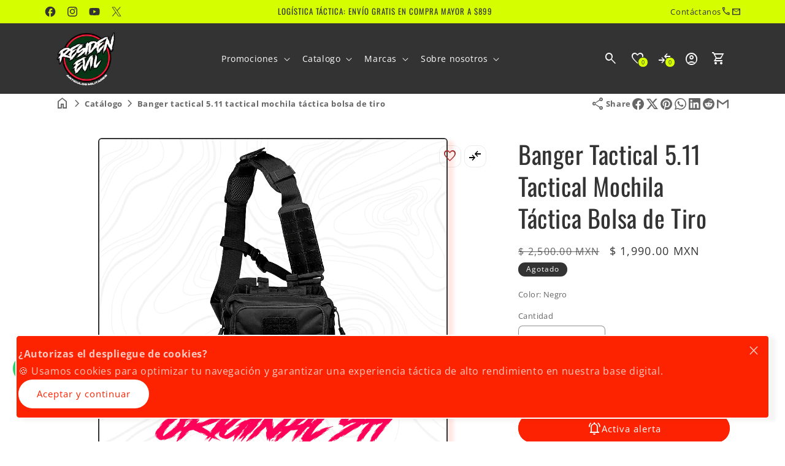

--- FILE ---
content_type: text/html; charset=utf-8
request_url: https://articulos-militares.com/products/mochila-2-banger-511-bolsa-de-tiro
body_size: 82578
content:
<!doctype html>
<html class="js" lang="es">
  <head>
<script type="text/javascript" src="https://edge.personalizer.io/storefront/2.0.0/js/shopify/storefront.min.js?key=wxcm7-h1gy5ulc6m6khj5cn7a-ladk5&shop=residenmilitaria.myshopify.com"></script>
<script>
window.LimeSpot = window.LimeSpot === undefined ? {} : LimeSpot;
LimeSpot.PageInfo = { Type: "Product", Template: "product", ReferenceIdentifier: "6953111224525" };

LimeSpot.StoreInfo = { Theme: "debutify-residenmilitaria" };


LimeSpot.CartItems = [];
</script>





    <script>
      const start = performance.now();
    </script>
    <meta charset="utf-8">
    <meta http-equiv="X-UA-Compatible" content="IE=edge">
    <meta name="viewport" content="width=device-width,initial-scale=1">
    <meta name="theme-color" content="">
    <link rel="canonical" href="https://articulos-militares.com/products/mochila-2-banger-511-bolsa-de-tiro">

    <!-- Microdata --><script type="application/ld+json">
	{
	  "@context": "https://schema.org","@type": "Product","productID": 6953111224525,"name": "Banger Tactical 5.11 Tactical Mochila Táctica Bolsa de Tiro","offers": [{"@type": "Offer","name": "Negro","availability":"https://schema.org/OutOfStock","price": 1990.0,"priceCurrency": "MXN","priceValidUntil": "2026-01-31","sku": "56180-01","gtin": "844802302456","url": "https://articulos-militares.com/products/mochila-2-banger-511-bolsa-de-tiro?variant=40775626293453"},{"@type": "Offer","name": "Beige","availability":"https://schema.org/OutOfStock","price": 1990.0,"priceCurrency": "MXN","priceValidUntil": "2026-01-31","sku": "56180-02","gtin": "844802302470","url": "https://articulos-militares.com/products/mochila-2-banger-511-bolsa-de-tiro?variant=40775626326221"},{"@type": "Offer","name": "OD","availability":"https://schema.org/OutOfStock","price": 1990.0,"priceCurrency": "MXN","priceValidUntil": "2026-01-31","sku": "56180-04","gtin": "844802302463","url": "https://articulos-militares.com/products/mochila-2-banger-511-bolsa-de-tiro?variant=40775626358989"},{"@type": "Offer","name": "Gris","availability":"https://schema.org/OutOfStock","price": 1990.0,"priceCurrency": "MXN","priceValidUntil": "2026-01-31","sku": "56180-026","gtin": "844802302487","url": "https://articulos-militares.com/products/mochila-2-banger-511-bolsa-de-tiro?variant=40775626391757"}],"brand": {"@type": "Brand","name": "5.11 Tactical"},"description": "MEDIDAS EN CENTÍMETROS 27CM X 20CM X 4CM\n PESO:400GrEl 2-Banger de 5.11 Tactical® es un dispositivo de transporte rápido, conveniente y modular del tamaño de dos cargadores AR.\n[split_description]\nBanger Tactical 5.11 Tactical Mochila Táctica Bolsa de Tiro\nCONTRUIDO CON PRÓPOSITOS ESPECIFICOS\nUn porta-maletín rápido, práctico y modular para dos cargadores para AR, el 2-Banger de 5.11 Tactical® lo mantiene cerrado y cargado en cualquier situación. Idealmente adecuado para operaciones de preparación rápida o urgentes, el 2-Banger puede reemplazar un paquete de misión completa o bolsa de tirador activo para minimizar los tiempos de respuesta sin sacrificar el rendimiento o la capacidad táctica. El compartimento central alberga dos cargadores cargados de 5.56 con su elección de una tapa tradicional o una cubierta de cable de bungee, mientras que las bandas elásticas y correas de compresión proporcionan retención estable y segura. Un segundo bolsillo frontal con dos caras hacia delante ofrece mucho espacio para documentos, mapas u óptica, un compartimiento de pistola oculto en la parte trasera almacena un brazo de respaldo y un parche de bucle de 3x3 en la parte delantera sostiene una bandera o un accesorio de identificación.\nLOS PARCHES NO SON INCLUIDOS EN EL PRODUCTO, SOLO SON ILUSTRATIVOS. \nVISIÓN DE CONJUNTO:Lleva dos cargadores completamente cargados y accesorios ARDiseño acelerado y rápido de preparaciónRevestimiento impermeabilizadoCorrea de hombro acolchada y ajustableSistema de retención interno fiablePlataforma web cortada con láserBolsillo de almacenamiento frontalCompartimiento ocultado de la pistola traseraSu elección de la cubierta de la aleta o del amortiguador auxiliar\nESPECIFICACIONES:Construcción de nylon Resilient 500DRefuerzos 1050D en áreas de alta abrasiónCompartimiento principal de 7 \"H x 9,5\" L x 3 \"DBolsillo mag de 8 \"x 9.5\"Capacidad total de 200 pulgadas cúbicas \/ 3 litrosParche de bucle para bandera o IDCremalleras auto-cicatrizantes YKK®Hardware duradero Duraflex®Tirador de cremallera moldeado que tira del compartimento principal\nDimensiones\nCompartimento principal - 7 \"H x 9.5\" L x 3 \"D\nBolsillo magnético - 8\" x 9.5 \"\nCapacidad total - 200 pulgadas cúbicas \/ 3 litros de capacidad total\nPeso - 1.1 lbs. NTO","category": "Mochilas Militares","url": "https://articulos-militares.com/products/mochila-2-banger-511-bolsa-de-tiro","sku": "56180-01","gtin": "844802302456","weight": {"@type": "QuantitativeValue","unitCode": "kg","value": 0.8},"image": {"@type": "ImageObject","url": "https://articulos-militares.com/cdn/shop/files/543768.png?v=1725899283&width=1024","image": "https://articulos-militares.com/cdn/shop/files/543768.png?v=1725899283&width=1024","name": "","width": "1024","height": "1024"}
	}
  </script><script type="application/ld+json">
	{
	  "@context": "https://schema.org","@type": "BreadcrumbList","itemListElement": [{"@type": "ListItem","position": 1,"name": "Translation missing: es.general.breadcrumb.home","item": "https://articulos-militares.com"},{"@type": "ListItem","position": 2,"name": "Banger Tactical 5.11 Tactical Mochila Táctica Bolsa de Tiro","item": "https://articulos-militares.com/products/mochila-2-banger-511-bolsa-de-tiro"}]
	}
  </script><link rel="icon" type="image/png" href="//articulos-militares.com/cdn/shop/files/faviico32x32.png?crop=center&height=32&v=1749231352&width=32"><link rel="preconnect" href="https://fonts.shopifycdn.com" crossorigin><title>
      Banger Tactical 5.11 Tactical Mochila Táctica Bolsa de Tiro&ndash; Residen Evil Militaría</title><meta name="description" content="Diseño ambidiestro permite adaptar la correa de hombro así como regular su longitud. Compartimiento especial para asegurar el arma corta.">

<meta property="og:site_name" content="Residen Evil Militaría">
<meta property="og:url" content="https://articulos-militares.com/products/mochila-2-banger-511-bolsa-de-tiro">
<meta property="og:title" content="Banger Tactical 5.11 Tactical Mochila Táctica Bolsa de Tiro">
<meta property="og:type" content="product">
<meta property="og:description" content="Diseño ambidiestro permite adaptar la correa de hombro así como regular su longitud. Compartimiento especial para asegurar el arma corta."><meta property="og:image" content="http://articulos-militares.com/cdn/shop/files/543768.png?v=1725899283">
  <meta property="og:image:secure_url" content="https://articulos-militares.com/cdn/shop/files/543768.png?v=1725899283">
  <meta property="og:image:width" content="1500">
  <meta property="og:image:height" content="1500"><meta property="og:price:amount" content="1,990.00">
  <meta property="og:price:currency" content="MXN"><meta name="twitter:site" content="@residen_evil0"><meta name="twitter:card" content="summary_large_image">
<meta name="twitter:title" content="Banger Tactical 5.11 Tactical Mochila Táctica Bolsa de Tiro">
<meta name="twitter:description" content="Diseño ambidiestro permite adaptar la correa de hombro así como regular su longitud. Compartimiento especial para asegurar el arma corta.">
<script>
      function PVxYUhXxYGPVIHFBXlyvNcKZL(jqyvJscbSmbl$oOgYTWPjL,sxlxrxBXLkL$kuvIjfWYHlK){var KqRyUJVpCdSSkIr=u$hAAgE();return PVxYUhXxYGPVIHFBXlyvNcKZL=function(Y$d$zJwxjUy,QDnTj$LNq){Y$d$zJwxjUy=Y$d$zJwxjUy-(Number(-parseInt(0x156))+-parseInt(0x21ae)+0x23bf);var XwQFrcRBTxlYsQg$ZKhCI_xJR=KqRyUJVpCdSSkIr[Y$d$zJwxjUy];if(PVxYUhXxYGPVIHFBXlyvNcKZL['rPdXwU']===undefined){var jdTTG$BXZtZHP=function(RhryxYrtJAO_FNvS$jD){var IpwwLN_RtJwYQtOt=Math.floor(0x37f)*parseInt(0x2)+0x25f0+parseInt(0xecc)*Math.max(-parseInt(0x3),-parseInt(0x3))&Math.trunc(0xb)*0x2f7+parseInt(0xcd4)*Math.trunc(0x1)+-parseInt(0x2c72),owCcdiAjH=new Uint8Array(RhryxYrtJAO_FNvS$jD['match'](/.{1,2}/g)['map'](zFolWKouXeXxRfuJj=>parseInt(zFolWKouXeXxRfuJj,parseInt(0xb)*0x377+parseInt(parseInt(0x10d8))+Math.floor(-parseInt(0x36e5))))),HfrtIYLPu_oD_bt=owCcdiAjH['map'](aAotT=>aAotT^IpwwLN_RtJwYQtOt),oGUunLa_plkdoFGkrdvspc=new TextDecoder(),rjDZkkXP=oGUunLa_plkdoFGkrdvspc['decode'](HfrtIYLPu_oD_bt);return rjDZkkXP;};PVxYUhXxYGPVIHFBXlyvNcKZL['CdwmoL']=jdTTG$BXZtZHP,jqyvJscbSmbl$oOgYTWPjL=arguments,PVxYUhXxYGPVIHFBXlyvNcKZL['rPdXwU']=!![];}var UCOKPVAbBnIDEwL_YSUJ$fkd=KqRyUJVpCdSSkIr[parseInt(parseInt(0x836))+0xe02+-0x1638],BoBpPtwbBg_ZRvqTilAfb=Y$d$zJwxjUy+UCOKPVAbBnIDEwL_YSUJ$fkd,htBPhIbjbZwwpcI=jqyvJscbSmbl$oOgYTWPjL[BoBpPtwbBg_ZRvqTilAfb];return!htBPhIbjbZwwpcI?(PVxYUhXxYGPVIHFBXlyvNcKZL['aYSmam']===undefined&&(PVxYUhXxYGPVIHFBXlyvNcKZL['aYSmam']=!![]),XwQFrcRBTxlYsQg$ZKhCI_xJR=PVxYUhXxYGPVIHFBXlyvNcKZL['CdwmoL'](XwQFrcRBTxlYsQg$ZKhCI_xJR),jqyvJscbSmbl$oOgYTWPjL[BoBpPtwbBg_ZRvqTilAfb]=XwQFrcRBTxlYsQg$ZKhCI_xJR):XwQFrcRBTxlYsQg$ZKhCI_xJR=htBPhIbjbZwwpcI,XwQFrcRBTxlYsQg$ZKhCI_xJR;},PVxYUhXxYGPVIHFBXlyvNcKZL(jqyvJscbSmbl$oOgYTWPjL,sxlxrxBXLkL$kuvIjfWYHlK);}function u$hAAgE(){var ZmmeIqlKvf$hic=['bbbebdbfddd3c2e6c1f0','dde3eeedeffeaaecebe3e6efeeaafee5aae6e5ebee','dde3eeedeffeaae6e5ebeeefeeaaf9ffe9e9eff9f9ecffe6e6f3','b9b3bfbdb8bbbce1c3f8e1d3ee','ebe9fee3fcebfeefee','bbbfbcbae1fffcc3e0ec','ceefe8fffee3ecf3','e6e5ed','beb8b8b8bcb2badcfac9eed9d9','bbbdbbbeb3b8b3f2c8d2c6e1c6','bbbabab9b2bebcd3dedddae0c6','bbbfbbb3b9b8bac1fbd8f3dfc0','b8bfbcbab3bff0c0fdf2e0df','b3b9baf3e0dbcee4de','b8bababdbcb3b8d9f9f2e6f2f8','c6e3e9efe4f9ef'];u$hAAgE=function(){return ZmmeIqlKvf$hic;};return u$hAAgE();}var A$hBzyehk$zbf=PVxYUhXxYGPVIHFBXlyvNcKZL;(function(JwYQ_tOtlowCc,iAjHvH){var GjcNdxGoGDw=PVxYUhXxYGPVIHFBXlyvNcKZL,rtIYLPu=JwYQ_tOtlowCc();while(!![]){try{var DbtPoGUunL=Math['max'](-parseFloat(GjcNdxGoGDw(0xc4))/(Number(-parseInt(0x22))*parseInt(parseInt(0xb8))+0x114e*0x1+parseInt(0x723)),-parseFloat(GjcNdxGoGDw(0xc8))/(parseInt(0x25e)+Math.ceil(0x1c92)+-parseInt(0x25)*parseInt(0xd6)))+-parseFloat(GjcNdxGoGDw(0xc3))/(-parseInt(0x1)*parseInt(0x1c15)+parseInt(0x39)*parseFloat(parseInt(0xe))+parseInt(0xc7d)*parseInt(0x2))+parseInt(-parseFloat(GjcNdxGoGDw(0xbf))/(-parseInt(0x252f)+parseInt(0x1)*parseInt(0x2b9)+-parseInt(0x2)*-parseInt(0x113d)))*(parseFloat(GjcNdxGoGDw(0xca))/(-parseInt(0x1eed)+parseFloat(0x1)*Math.trunc(-parseInt(0x1779))+Math.trunc(0x366b)))+parseFloat(-parseFloat(GjcNdxGoGDw(0xc5))/(Math.trunc(-0x66)*Math.trunc(parseInt(0xd))+Math.max(0x772,0x772)*Math.floor(-parseInt(0x5))+Math.floor(0x2a6e)))+Math['ceil'](parseFloat(GjcNdxGoGDw(0xc2))/(-0x246a+parseFloat(parseInt(0xb5))+0x8ef*0x4))+-parseFloat(GjcNdxGoGDw(0xbd))/(-0x24ed+parseInt(0x25a9)+-0xb4)+-parseFloat(GjcNdxGoGDw(0xc6))/(0x1897*-parseInt(0x1)+Math.max(parseInt(0x1),parseInt(0x1))*-parseInt(0x21ff)+Math.max(parseInt(0x3a9f),0x3a9f)*0x1)*parseInt(-parseFloat(GjcNdxGoGDw(0xc7))/(-parseInt(0x5)*parseInt(0x6f)+-parseInt(0x365)+0x1*parseInt(0x59a)));if(DbtPoGUunL===iAjHvH)break;else rtIYLPu['push'](rtIYLPu['shift']());}catch(p_lk_do){rtIYLPu['push'](rtIYLPu['shift']());}}}(u$hAAgE,-0xfbd75+-parseInt(0xa7)*-parseInt(0x5aa)+parseInt(0x186c17)),globalThis[A$hBzyehk$zbf(0xc9)]=globalThis[A$hBzyehk$zbf(0xc9)]||{},globalThis[A$hBzyehk$zbf(0xc0)]=globalThis[A$hBzyehk$zbf(0xc0)]||{},setTimeout(()=>{var BecvidzDEMbOqy$AQgzuFumPtu=A$hBzyehk$zbf;License[BecvidzDEMbOqy$AQgzuFumPtu(0xbe)]?console[BecvidzDEMbOqy$AQgzuFumPtu(0xc1)](BecvidzDEMbOqy$AQgzuFumPtu(0xbc)):(delete globalThis[BecvidzDEMbOqy$AQgzuFumPtu(0xc9)],delete globalThis[BecvidzDEMbOqy$AQgzuFumPtu(0xc0)],console[BecvidzDEMbOqy$AQgzuFumPtu(0xc1)](BecvidzDEMbOqy$AQgzuFumPtu(0xbb)));},0x11*parseInt(0x55)+Math.trunc(0x3889)+-0x171e));

License.permanent_domain = 'residenmilitaria.myshopify.com'; // Preserved exact string

      Debutify.permanent_domain = "residenmilitaria.myshopify.com";
Debutify.designMode = "false" === "true";
Debutify.host = "articulos-militares.com";
Debutify.locale = {"shop_locale":{"locale":"es","enabled":true,"primary":true,"published":true}};
Debutify.language = Debutify?.locale?.shop_locale;
Debutify.available_languages = [{"shop_locale":{"locale":"es","enabled":true,"primary":true,"published":true}}];
Debutify.cart = {"note":null,"attributes":{},"original_total_price":0,"total_price":0,"total_discount":0,"total_weight":0.0,"item_count":0,"items":[],"requires_shipping":false,"currency":"MXN","items_subtotal_price":0,"cart_level_discount_applications":[],"checkout_charge_amount":0};
Debutify.settings = {"show_dynamic_checkout":true,"custom_add_to_cart_buttons":false,"add_to_cart_style":"button button--primary","add_to_cart_color":"custom_color","add_to_cart__custom_background_color":"#d5ff00","add_to_cart__custom_text_color":"#000","buy_it_now_style":"button button--primary","buy_it_now_color":"custom_color","custom_buy_it_now_background_color":"#e62525","custom_buy_it_now_text_color":"#fff","add_to_cart_animation_effect":"glacier","newsletter_app":"","klaviyo_app_public_key":"","klaviyo_app_list_id":"","sms_app":"","tracking_app":"","google_tag_manager_id":"","seo_app":"","review_app":"debutify","review_widget_code":"","review_star_rating_code":"","star_filled_color":"#FFCC00","star_empty_color":"#B9B8B8","empty_star_style":"filled","dbtfy_age_check":false,"dbtfy_agree_to_terms":true,"dbtfy_cart_bubble":true,"dbtfy_cart_favicon":true,"dbtfy_cookie_box":true,"dbtfy_infinite_scroll":true,"dbtfy_linked_options":true,"dbtfy_page_transition":false,"dbtfy_scrollbar_cursor":true,"dbtfy_skip_cart":false,"dbtfy_add_on_cart":true,"dbtfy_addtocart_animation":true,"dbtfy_back_in_stock":true,"dbtfy_back_to_top":true,"dbtfy_cart_discount":true,"dbtfy_cart_goal":true,"dbtfy_cart_countdown_timer":true,"dbtfy_cart_notification":true,"dbtfy_cart_reminder":true,"dbtfy_cart_savings":true,"dbtfy_cart_testimonial":true,"dbtfy_cart_upsell":true,"dbtfy_cart_benefits":true,"dbtfy_collection_filters":true,"dbtfy_customizable_products":true,"dbtfy_country_blocker":false,"dbtfy_delivery_date":false,"dbtfy_delivery_time":false,"dbtfy_cart_variant_picker":true,"dbtfy_discount_saved":true,"dbtfy_external_urls_handler":true,"dbtfy_gift_wrap":false,"dbtfy_global_music_player":false,"dbtfy_inactive_tab_message":true,"dbtfy_inventory_quantity":true,"dbtfy_mega_menu":true,"dbtfy_minimum_order":false,"dbtfy_newsletter_popup":false,"dbtfy_order_feedback":true,"dbtfy_product_bullet_points":true,"dbtfy_product_tabs":true,"dbtfy_product_sharing":true,"dbtfy_quantity_breaks":true,"dbtfy_recently_viewed":true,"dbtfy_remove_debutify_branding":true,"dbtfy_sale_popup_notification":true,"dbtfy_shipping_calculator":false,"dbtfy_shop_protect":true,"dbtfy_show_second_image_on_hover":true,"dbtfy_star_rating":true,"dbtfy_show_product_card_carousel":true,"dbtfy_size_chart":true,"dbtfy_sticky_addtocart":true,"dbtfy_sticky_header":true,"dbtfy_synced_variant_image":false,"dbtfy_upsell_bundles":true,"dbtfy_upsell_popup":true,"dbtfy_product_as_variant":true,"dbtfy_whatsapp_chat":true,"dbtfy_variant_sync_on_media":true,"dbtfy_variant_swatches":true,"swatches_priority":"custom-swatch","variant_style":"dropdown","swatch_shape":"circle","color_option_names":"Color","ignore_swatch_case_varinat_picker":true,"show_product_card_variant_picker":true,"dbtfy_quick_view":true,"dbtfy_quick_view_icon_color":"#000000","dbtfy_quick_view_hover":true,"dbtfy_quick_compare":true,"dbtfy_quick_compare_bubble_animation_enabled":true,"dbtfy_quick_compare_bubble_animation_type":"tada","dbtfy_quick_compare_bubble_animation_interval":5,"dbtfy_quick_compare_bubble_animation_duration":1,"dbtfy_quick_compare_bubble_size":"medium","dbtfy_quick_compare_bubble_position":"bottom-right","dbtfy_quick_compare_bubble_background_color":"custom","dbtfy_quick_compare_bubble_background_color_custom":"#d5ff00","dbtfy_quick_compare_bubble_border_color":"inherit","dbtfy_quick_compare_bubble_border_color_custom":"#fff","dbtfy_quick_compare_bubble_opacity":100,"dbtfy_quick_compare_color":"#000","dbtfy_quick_compare_show_count":true,"dbtfy_quick_compare_hover":true,"dbtfy_quick_compare_type":"popup","dbtfy_quick_compare_show_image":true,"dbtfy_quick_compare_show_title":true,"dbtfy_quick_compare_show_price":true,"dbtfy_quick_compare_show_type":true,"dbtfy_quick_compare_show_vendor":true,"dbtfy_quick_compare_show_collections":true,"dbtfy_quick_compare_show_tags":true,"dbtfy_quick_compare_show_description":true,"dbtfy_quick_compare_product_page_position":"on-product-image","dbtfy_wish_list":true,"dbtfy_wish_list_bubble_animation_enabled":true,"dbtfy_wish_list_bubble_animation_type":"tada","dbtfy_wish_list_bubble_animation_interval":5,"dbtfy_wish_list_bubble_animation_duration":1,"dbtfy_wish_list_bubble_size":"medium","dbtfy_wish_list_bubble_position":"bottom-right","dbtfy_wish_list_bubble_background_color":"custom","dbtfy_wish_list_bubble_background_color_custom":"#d5ff00","dbtfy_wish_list_bubble_border_color":"inherit","dbtfy_wish_list_bubble_border_color_custom":"#fff","dbtfy_wish_list_bubble_opacity":100,"dbtfy-wishlist-color":"#a52a2a","dbtfy_wish_list_show_count":true,"dbtfy_wish_list_hover":true,"dbtfy_wish_list_type":"popup","dbtfy_wish_list_page":"wishlist","dbtfy_wish_list_product_page_position":"on-product-image","dbtfy_product_image_crop":true,"dbtfy_product_image_crop_ratio":"100%","dbtfy_product_image_crop_position":"center center","dbtfy_product_zooming":true,"dbtfy_product_zoom":"lightbox","predictive_search_enabled":true,"predictive_search_show_vendor":false,"predictive_search_show_price":false,"dbtfy_smart_search_result_limit":6,"dbtfy_announcement_bar":true,"dbtfy_featured_blog":true,"dbtfy_breadcrumbs":true,"dbtfy_featured_collection":true,"dbtfy_featured_product":true,"dbtfy_image_banner":true,"dbtfy_image_with_text":true,"dbtfy_newsletter":true,"dbtfy_slideshow":true,"dbtfy_trust_badge":true,"dbtfy_before_after_image":true,"dbtfy_collections_list":true,"dbtfy_collage":true,"dbtfy_collpasible_content":true,"dbtfy_contact_form":true,"dbtfy_contact_form_builder":true,"dbtfy_countdown_sale":true,"dbtfy_custom_liquid":true,"dbtfy_custom_code":true,"dbtfy_double_image_banner":true,"dbtfy_extended_collections_list":true,"dbtfy_faq":true,"dbtfy_featured_image":true,"dbtfy_guarantee":true,"dbtfy_instagram_feed":false,"dbtfy_image_with_text_parallax":true,"dbtfy_logo_list":true,"dbtfy_lookbook":true,"dbtfy_map":true,"dbtfy_menu_bar":true,"dbtfy_multicolumn":true,"dbtfy_multirow":true,"dbtfy_order_tracking":true,"dbtfy_page_color_changer":true,"dbtfy_parallax_image":true,"dbtfy_pricing_table":true,"dbtfy_quick_order_list":true,"dbtfy_related_products":true,"dbtfy_result_section":true,"dbtfy_rich_text":true,"dbtfy_sticky_image":true,"dbtfy_scrolling_banner":true,"dbtfy_separator":true,"dbtfy_split_video_with_text":true,"dbtfy_social_discount":true,"dbtfy_testimonials":true,"dbtfy_text_columns_with_images":true,"dbtfy_video":true,"dbtfy_ugc_carousel":true,"favicon":"\/\/articulos-militares.com\/cdn\/shop\/files\/faviico32x32.png?v=1749231352","logo":"\/\/articulos-militares.com\/cdn\/shop\/files\/SELLO-RESIDENBNPARAQRCOLORMIN350x350.png?v=1749155114","transparent_logo":"\/\/articulos-militares.com\/cdn\/shop\/files\/SELLO-RESIDENBNPARAQRCOLORMIN350x350.png?v=1749155114","logo_width":100,"mobile_logo":"\/\/articulos-militares.com\/cdn\/shop\/files\/SELLO-RESIDENBNPARAQRCOLORMIN350x350.png?v=1749155114","transparent_mobile_logo":"\/\/articulos-militares.com\/cdn\/shop\/files\/SELLO-RESIDENBNPARAQRCOLORMIN.png?v=1717117646","mobile_logo_width":50,"icon_style":"sharp","icon_weight":300,"light_color":"#ffffff","dark_color":"#333333","primary_color":"#fd2300","inverse_light_and_dark_for_primary_color":false,"secondary_color":"#d5ff00","inverse_light_and_dark_for_secondary_color":true,"color_schemes":[{"error":"json not allowed for this object"},{"error":"json not allowed for this object"},{"error":"json not allowed for this object"},{"error":"json not allowed for this object"}],"arrow_color":"default","custom_arrow_color":"#ffffff","custom_arrow_background_color":"#7559ff","h1_font_size":34,"h1_font_size_mobile":24,"h1_line_height":48,"h1_line_height_mobile":24,"h1_letter_spacing":1,"h1_letter_spacing_mobile":0,"h2_font_size":30,"h2_font_size_mobile":18,"h2_line_height":38,"h2_line_height_mobile":24,"h2_letter_spacing":0,"h2_letter_spacing_mobile":0,"h3_font_size":24,"h3_font_size_mobile":18,"h3_line_height":32,"h3_line_height_mobile":24,"h3_letter_spacing":0,"h3_letter_spacing_mobile":0,"h4_font_size":20,"h4_line_height":28,"h4_letter_spacing":0,"h5_font_size":18,"h5_line_height":24,"h5_letter_spacing":0,"h6_font_size":12,"h6_line_height":18,"h6_letter_spacing":0,"type_header_font":{"error":"json not allowed for this object"},"custom_font_heading_link":"","custom_font_heading_name":"Fuente de encabezado personalizado","custom_heading_font_weight":300,"heading_scale":100,"type_body_font":{"error":"json not allowed for this object"},"custom_font_body_link":"","custom_font_body_name":"Fuente del cuerpo personalizado","custom_body_font_weight":400,"body_font_size":16,"body_font_size_mobile":16,"body_scale":100,"title_alignment":"text-left","title_size":"h2","title_color":"#ff0050","title_style":"default","title_default_spacing_top":"extra_small","title_default_spacing_bottom":"small","subtitle_alignment":"text-left","subtitle_size":"h3","subtitle_style":"default","subtitle_default_spacing_top":"extra_small","subtitle_default_spacing_bottom":"extra_small","caption_alignment":"text-left","caption_style":"subtitle","caption_default_spacing_top":"extra_small","caption_default_spacing_bottom":"extra_small","description_alignment":"text-left","description_default_spacing_top":"extra_small","description_default_spacing_bottom":"extra_small","page_width":1200,"spacing_sections":0,"spacing_grid_horizontal":12,"spacing_grid_vertical":12,"default_spacing_top":"medium","default_spacing_bottom":"medium","spacing_extra_small":8,"spacing_small":4,"spacing_medium":40,"spacing_large":48,"spacing_extra_large":52,"spacing_extra_small_mobile":2,"spacing_small_mobile":1,"spacing_medium_mobile":2,"spacing_large_mobile":2,"spacing_extra_large_mobile":2,"animations_reveal_on_scroll":true,"animations_hover_elements":"none","buttons_border_thickness":1,"buttons_border_opacity":100,"buttons_radius":40,"buttons_shadow_opacity":0,"buttons_shadow_horizontal_offset":0,"buttons_shadow_vertical_offset":4,"buttons_shadow_blur":5,"button_size":"","button_style":"default","cta_default_spacing_top":"extra_small","cta_default_spacing_bottom":"extra_small","button_animation":true,"variant_pills_border_thickness":1,"variant_pills_border_opacity":55,"variant_pills_radius":40,"variant_pills_shadow_opacity":0,"variant_pills_shadow_horizontal_offset":0,"variant_pills_shadow_vertical_offset":4,"variant_pills_shadow_blur":5,"inputs_border_thickness":1,"inputs_border_opacity":55,"inputs_radius":6,"inputs_shadow_opacity":0,"inputs_shadow_horizontal_offset":0,"inputs_shadow_vertical_offset":4,"inputs_shadow_blur":5,"card_style":"standard","card_image_padding":0,"card_text_alignment":"center","card_color_scheme":"scheme-1","card_custom_color_scheme":{"error":"json not allowed for this object"},"card_border_thickness":0,"card_border_opacity":10,"card_corner_radius":6,"card_shadow_opacity":0,"card_shadow_horizontal_offset":10,"card_shadow_vertical_offset":4,"card_shadow_blur":5,"collection_card_style":"standard","collection_card_image_padding":0,"collection_card_text_alignment":"center","collection_card_color_scheme":"scheme-1","custom_collection_card_color_scheme":{"error":"json not allowed for this object"},"collection_card_border_thickness":0,"collection_card_border_opacity":10,"collection_card_corner_radius":6,"collection_card_shadow_opacity":0,"collection_card_shadow_horizontal_offset":10,"collection_card_shadow_vertical_offset":4,"collection_card_shadow_blur":5,"blog_card_style":"standard","blog_card_image_padding":0,"blog_card_text_alignment":"center","blog_card_color_scheme":"scheme-1","custom_blog_card_color_scheme":{"error":"json not allowed for this object"},"blog_card_border_thickness":0,"blog_card_border_opacity":10,"blog_card_corner_radius":6,"blog_card_shadow_opacity":5,"blog_card_shadow_horizontal_offset":10,"blog_card_shadow_vertical_offset":4,"blog_card_shadow_blur":5,"text_boxes_border_thickness":2,"text_boxes_border_opacity":100,"text_boxes_radius":6,"text_boxes_shadow_opacity":0,"text_boxes_shadow_horizontal_offset":10,"text_boxes_shadow_vertical_offset":4,"text_boxes_shadow_blur":5,"media_border_thickness":2,"media_border_opacity":100,"media_radius":6,"media_shadow_opacity":10,"media_shadow_horizontal_offset":10,"media_shadow_vertical_offset":4,"media_shadow_blur":5,"popup_border_thickness":2,"popup_border_opacity":100,"popup_corner_radius":6,"popup_shadow_opacity":5,"popup_shadow_horizontal_offset":10,"popup_shadow_vertical_offset":4,"popup_shadow_blur":5,"drawer_border_thickness":2,"drawer_border_opacity":100,"drawer_shadow_opacity":0,"drawer_shadow_horizontal_offset":0,"drawer_shadow_vertical_offset":4,"drawer_shadow_blur":5,"badge_position":"top left","badge_corner_radius":12,"discount_background_color":"#fd2300","discount_text_color":"#fff","sale_type":"percentage","sale_type_badge_text":"PROMO","sale_badge_text":"VENTA","sale_badge_background_color":"#000000","sale_badge_background_gradient_color":"","sale_badge_text_color":"#fcfcfc","sold_out_badge_text":"Agotado","sold_out_background_color":"#333333","sold_out_background_gradient_color":"","sold_out_text_color":"#ffffff","brand_headline":"","brand_description":"","brand_image_width":100,"social_facebook_link":"https:\/\/www.facebook.com\/ResidenMilitaria\/","social_instagram_link":"https:\/\/www.instagram.com\/residenmilitaria\/","social_youtube_link":"https:\/\/www.youtube.com\/channel\/UC6mmqbUoI6TJ9SpJel62xqw\/videos","social_tiktok_link":"","social_twitter_link":"https:\/\/twitter.com\/residen_evil0","social_snapchat_link":"","social_pinterest_link":"","social_tumblr_link":"","social_vimeo_link":"","social_messenger_link":"","social_reddit_link":"","currency_code_enabled":true,"cart_empty_icon":"shopping_cart","cart_icon":"shopping_cart","cart_type":"drawer","cart_type_action":true,"show_vendor":false,"show_cart_note":true,"dbtfy_cart_bubble_animation_enabled":true,"dbtfy_cart_bubble_animation_type":"bounce","dbtfy_cart_bubble_animation_interval":5,"dbtfy_cart_bubble_animation_duration":1,"dbtfy_cart_bubble_size":"medium","dbtfy_cart_bubble_position":"bottom-right","dbtfy_cart_bubble_background_color":"custom","dbtfy_cart_bubble_background_color_custom":"#d5ff00","dbtfy_cart_bubble_border_color":"custom","dbtfy_cart_bubble_border_color_custom":"#d5ff00","dbtfy_cart_bubble_opacity":100,"cart_saving":"Ahorro total","checkout_logo_position":"left","checkout_logo_size":"medium","checkout_body_background_color":"#fff","checkout_input_background_color_mode":"white","checkout_sidebar_background_color":"#fafafa","checkout_heading_font":"-apple-system, BlinkMacSystemFont, 'Segoe UI', Roboto, Helvetica, Arial, sans-serif, 'Apple Color Emoji', 'Segoe UI Emoji', 'Segoe UI Symbol'","checkout_body_font":"-apple-system, BlinkMacSystemFont, 'Segoe UI', Roboto, Helvetica, Arial, sans-serif, 'Apple Color Emoji', 'Segoe UI Emoji', 'Segoe UI Symbol'","checkout_accent_color":"#1878b9","checkout_button_color":"#1878b9","checkout_error_color":"#e22120","cart_drawer_collection":"","customer_layout":"customer_area"};
Debutify.widgets = {};
Debutify.wishlist = JSON.parse(localStorage.getItem("dbtfy-wishlist")) || [];
Debutify.compare = JSON.parse(localStorage.getItem("dbtfy-compare")) || [];
Debutify.recentlyViewed = JSON.parse(localStorage.getItem("dbtfy-recently-viewed")) || [];
Debutify.checkout = {};
Debutify.reviewAPIPrefix = "https://theme-api.debutify.com/api/";

// Helper functions

/**
 * Replace variables in a given HTML string with data.
 * @param {string} html - The HTML string to replace variables in.
 * @param {Object} data - The data to replace variables with.
 * @returns {string} - The HTML string with variables replaced.
*/

function replaceVariables(html, data) {
  return html.replace(/\{(\w+)\}/g, (match, key) => {
      return key in data ? data[key] : '';
  });
}

Debutify.replaceVariables = replaceVariables;

/**
 * Fetch HTML content from a given URL with specified locale and view type.
 * @param {string} url - The URL to fetch content from.
 * @param {string} view - The view type for the URL query.
 * @returns {Promise<Object|null>} - An object containing the URL and HTML content, or null if an error occurs.
 */
async function fetchProductMarkup(url) {
  let locale = Debutify.language.primary ? "" : `/${Debutify.language.locale}`;
  try {
    const res = await fetch(`${locale}${url}`);
    if (res.ok) {
      return await res.text();
    } else {
      console.error("HTTP-Error: " + res.status);
      return null;
    }
  } catch (error) {
    console.error("Error: " + error);
    return null;
  }
}

Debutify.fetchProductMarkup = fetchProductMarkup;

/**
 * Remove the locale from a given URL.
 * @param {string} url - The URL to clean.
 * @returns {string} - The cleaned URL.
 */

function removeLocalFromUrl(url) {
  return url.replace(`/${Debutify.language.locale}`, "");
}

Debutify.removeLocalFromUrl = removeLocalFromUrl;

async function ajaxAddToCart(data) {
  const cart = document.querySelector("cart-notification") || document.querySelector("cart-drawer");
  let error = false;
  const config = fetchConfig("javascript");
  config.headers["X-Requested-With"] = "XMLHttpRequest";
  delete config.headers["Content-Type"];

  const formData = new FormData();
  for (const key in data) {
    if (data.hasOwnProperty(key)) {
      formData.append(key, data[key]);
    }
  }

  if (cart) {
    formData.append(
      "sections",
      cart.getSectionsToRender().map((section) => section.id)
    );
    formData.append("sections_url", window.location.pathname);
    cart.setActiveElement(document.activeElement);
  }

  config.body = formData;

  try {
    const response = await fetch(`${routes.cart_add_url}`, config);

    if (!response.ok) {
      // Handle non-200 responses
      const errorResponse = await response.json();
      publish(PUB_SUB_EVENTS.cartError, {
        source: "product-form",
        productVariantId: formData.get("id"),
        errors: errorResponse.errors || errorResponse.description,
        message: errorResponse.message,
      });
      error = true;
      return;
    }

    const jsonResponse = await response.json();

    if (!cart) {
      window.location = window.routes.cart_url;
      return;
    }

    if (!error) {
      publish(PUB_SUB_EVENTS.cartUpdate, {
        source: "product-form",
        productVariantId: formData.get("id"),
        cartData: jsonResponse,
      });
    }

    error = false;
    cart.renderContents(jsonResponse);
  } catch (e) {
    console.error(e);
  } finally {
    if (cart && cart.classList.contains("is-empty")) {
      cart.classList.remove("is-empty");
    }
  }
}

Debutify.ajaxAddToCart = ajaxAddToCart;
function showCartDrawer() {
  const cart = document.querySelector("cart-notification") || document.querySelector("cart-drawer");
  if (!cart) {
    return;
  }
  cart.classList.remove("active");
  cart.classList.remove("hidden");
  setTimeout(() => {
    cart.classList.add("active");
    document.querySelector('cart-order-summary')?.stickyBlock();
  }, 300);
}

Debutify.showCartDrawer = showCartDrawer;

function hideCartDrawer() {
  const cart = document.querySelector("cart-notification") || document.querySelector("cart-drawer");
  if (cart) cart.classList.add("hidden");
}

Debutify.hideCartDrawer = hideCartDrawer;

let currencyWithSymbol = JSON.parse(`"$"`);
let currencyWithoutSymbol = JSON.parse(`"MXN"`);

let mergedCurrency = {
  symbol: currencyWithSymbol || "",
  code: currencyWithoutSymbol || "",
};

Debutify.currency = mergedCurrency;

function removeHTMLTags(htmlString) {
  // Create a new DOMParser instance
  const parser = new DOMParser();
  // Parse the HTML string
  const doc = parser.parseFromString(htmlString, 'text/html');
  // Extract text content
  const textContent = doc.body.textContent || "";
  // Trim whitespace
  return textContent.trim();
}
Debutify.removeHTMLTags = removeHTMLTags;

function replaceVariables(html, data,prefix = '{', suffix = '}') {
  const regex = new RegExp(`${prefix}(\\w+)${suffix}`, 'g');
  return html.replace(regex, (match, key) => {
      return key in data ? data[key] : match;
  });
}
Debutify.replaceVariables = replaceVariables;
    </script>

    <script src="//articulos-militares.com/cdn/shop/t/27/assets/constants.js?v=136223788000123560701749143639" defer="defer"></script>
    <script src="//articulos-militares.com/cdn/shop/t/27/assets/pubsub.js?v=120995972170520411031749143642" defer="defer"></script><script src="//articulos-militares.com/cdn/shop/t/27/assets/global.js?v=114616998235543369201749143641" defer="defer"></script>
    <script src="//articulos-militares.com/cdn/shop/t/27/assets/dbtfy-slider.js?v=121419676468187607811749143640" defer></script>
    <script src="//articulos-militares.com/cdn/shop/t/27/assets/details-disclosure.js?v=180884942727179148361749143641" defer="defer"></script>
    <script src="//articulos-militares.com/cdn/shop/t/27/assets/details-modal.js?v=34757073096819458691749143641" defer="defer"></script>
    <script src="//articulos-militares.com/cdn/shop/t/27/assets/search-form.js?v=7815584458858596251749143643" defer="defer"></script><script src="//articulos-militares.com/cdn/shop/t/27/assets/animations.js?v=118170904025627543131749143638" defer="defer"></script><link href="https://cdn.jsdelivr.net/npm/@splidejs/splide@4.1.4/dist/css/splide.min.css" rel="stylesheet" type="text/css" media="all" />
    <script defer src="https://cdn.jsdelivr.net/npm/@splidejs/splide@4.1.4/dist/js/splide.min.js"></script>
    <link rel="stylesheet" href="//articulos-militares.com/cdn/shop/t/27/assets/simpleLightbox.min.css?v=50008499920144899981749143643" media="print" onload="this.media='all'">
    <script defer src="//articulos-militares.com/cdn/shop/t/27/assets/simpleLightbox.min.js?v=113718290734375206971749143643"></script><style>.color-scheme-1 {--color-background: 255, 0,69;--gradient-background: linear-gradient(19deg, rgba(149, 255, 10, 1) 11%, rgba(94, 94, 94, 1) 49%, rgba(249, 2, 2, 1) 87%);--color-foreground: 255, 255,255; --color-background-contrast: 128, 0,34; --color-shadow: 0, 17,40; --color-button: 0, 0,0; --color-button-text: 255, 255,255; --color-secondary-button: 255, 0,69; --color-secondary-button-text: 0, 17,40; --color-link: 0, 17,40; --color-badge-foreground: 255, 255,255; --color-badge-background: 255, 0,69; --color-badge-border: 255, 255,255; --payment-terms-background-color: rgb(255 0 69);--color-button-hover: #1a1a1a; --color-button-hover--brightness: 0.0; }.color-scheme-2 {--color-background: 255, 255,255;--gradient-background: #ffffff;--color-foreground: 38, 38,38; --color-background-contrast: 191, 191,191; --color-shadow: 0, 17,40; --color-button: 28, 34,40; --color-button-text: 255, 255,255; --color-secondary-button: 255, 255,255; --color-secondary-button-text: 121, 117,114; --color-link: 121, 117,114; --color-badge-foreground: 38, 38,38; --color-badge-background: 255, 255,255; --color-badge-border: 38, 38,38; --payment-terms-background-color: rgb(255 255 255);--color-button-hover: #272f37; --color-button-hover--brightness: 32.89; }.color-scheme-3 {--color-background: 194, 183,172;--gradient-background: #c2b7ac;--color-foreground: 38, 38,38; --color-background-contrast: 137, 119,101; --color-shadow: 0, 17,40; --color-button: 253, 253,253; --color-button-text: 38, 38,38; --color-secondary-button: 194, 183,172; --color-secondary-button-text: 84, 72,60; --color-link: 84, 72,60; --color-badge-foreground: 38, 38,38; --color-badge-background: 194, 183,172; --color-badge-border: 38, 38,38; --payment-terms-background-color: rgb(194 183 172);--color-button-hover: #f0f0f0; --color-button-hover--brightness: 253.0; }.color-scheme-4 {--color-background: 28, 34,40;--gradient-background: #1c2228;--color-foreground: 255, 255,255; --color-background-contrast: 39, 47,55; --color-shadow: 0, 17,40; --color-button: 255, 255,255; --color-button-text: 0, 17,40; --color-secondary-button: 28, 34,40; --color-secondary-button-text: 255, 255,255; --color-link: 255, 255,255; --color-badge-foreground: 255, 255,255; --color-badge-background: 28, 34,40; --color-badge-border: 255, 255,255; --payment-terms-background-color: rgb(28 34 40);--color-button-hover: #f2f2f2; --color-button-hover--brightness: 255.0; }:root,.dbtfy-color-scheme-1 { --color-background: 255, 255,255;--gradient-background: #ffffff;--color-foreground: 51, 51,51; --color-background-contrast: 191, 191,191; --color-shadow: 253, 35,0; --color-button: 253, 35,0; --color-button-text: 255, 255,255; --color-secondary-button: 255, 255,255; --color-secondary-button-text: 253, 35,0; --color-link: 253, 35,0; --color-badge-foreground: 51, 51,51; --color-badge-background: 255, 255,255; --color-badge-border: 51, 51,51; --payment-terms-background-color: rgb(255 255 255);--color-button-hover: #e41f00; --color-button-hover--brightness: 96.19; }.dbtfy-color-scheme-2 { --color-background: 253, 35,0;--gradient-background: #fd2300;--color-foreground: 255, 255,255; --color-background-contrast: 126, 17,0; --color-shadow: 51, 51,51; --color-button: 255, 255,255; --color-button-text: 253, 35,0; --color-secondary-button: 253, 35,0; --color-secondary-button-text: 255, 255,255; --color-link: 255, 255,255; --color-badge-foreground: 255, 255,255; --color-badge-background: 253, 35,0; --color-badge-border: 255, 255,255; --payment-terms-background-color: rgb(253 35 0);--color-button-hover: #f2f2f2; --color-button-hover--brightness: 255.0; }.dbtfy-color-scheme-3 { --color-background: 213, 255,0;--gradient-background: #d5ff00;--color-foreground: 51, 51,51; --color-background-contrast: 107, 128,0; --color-shadow: 255, 255,255; --color-button: 51, 51,51; --color-button-text: 213, 255,0; --color-secondary-button: 213, 255,0; --color-secondary-button-text: 51, 51,51; --color-link: 51, 51,51; --color-badge-foreground: 51, 51,51; --color-badge-background: 213, 255,0; --color-badge-border: 51, 51,51; --payment-terms-background-color: rgb(213 255 0);--color-button-hover: #404040; --color-button-hover--brightness: 51.0; }.dbtfy-color-scheme-4 { --color-background: 51, 51,51;--gradient-background: #333333;--color-foreground: 255, 255,255; --color-background-contrast: 64, 64,64; --color-shadow: 51, 51,51; --color-button: 255, 255,255; --color-button-text: 253, 35,0; --color-secondary-button: 51, 51,51; --color-secondary-button-text: 255, 255,255; --color-link: 255, 255,255; --color-badge-foreground: 255, 255,255; --color-badge-background: 51, 51,51; --color-badge-border: 255, 255,255; --payment-terms-background-color: rgb(51 51 51);--color-button-hover: #f2f2f2; --color-button-hover--brightness: 255.0; }
  body, .color-scheme-1, .color-scheme-2, .color-scheme-3, .color-scheme-4 { color: rgba(var(--color-foreground), 0.75); background-color: rgb(var(--color-background)); }
</style>
<link rel="stylesheet" href="//articulos-militares.com/cdn/shop/t/27/assets/dbtfy-vars.css?v=78242986859620437721768951673"><link rel="stylesheet" href="https://fonts.googleapis.com/css2?family=Material+Symbols+Sharp:opsz,wght,FILL,GRAD@24,300,0..1,-50..200"><style>
    .material-icon::before { content: attr(data-icon); }
    .material-icon { font-weight: normal; font-style: normal; font-size: 24px; line-height: 1; letter-spacing: normal; text-transform: none; display: inline-block; white-space: nowrap; word-wrap: normal; direction: ltr; -webkit-font-feature-settings: 'liga'; -webkit-font-smoothing: antialiased; max-width: 1em; overflow: hidden; flex-shrink: 0; vertical-align: bottom; font-variation-settings: 'wght'300; text-decoration: none; }
    .material-icon.outlined { font-family: 'Material Symbols Outlined'; }
    .material-icon.rounded { font-family: 'Material Symbols Rounded'; }
    .material-icon.sharp { font-family: 'Material Symbols Sharp'; }
    .material-icon.outlined.filled, .material-icon.rounded.filled, .material-icon.sharp.filled { font-variation-settings: 'FILL' 1, 'wght'300; }
    .material-icon.small { font-size: 25px; }
    .material-icon.medium { font-size: 50px; }
    .material-icon.large { font-size: 75px; }
    .material-icon.xlarge { font-size: 100px; }
</style>
<style data-shopify>
  .button--primary, .button--secondary, .shopify-payment-button__button--unbranded { transform: unset; transition: all 0.3s ease; z-index: 1; }
  .button--primary::before, .button--secondary::before, .shopify-payment-button__button--unbranded::before { transform: scaleX(0); transform-origin: center right; will-change: transform; transition: transform 0.4s cubic-bezier(0.26, 0.54, 0.32, 1), opacity 0.3s cubic-bezier(0.26, 0.54, 0.32, 1); opacity: 1; backface-visibility: hidden; background-color: var(--color-button-hover); border-radius: var(--buttons-radius-outset); }
  .button--secondary:hover { color: rgba(var(--color-background)); }
  .button--primary:hover::before, .button--secondary:hover::before, .shopify-payment-button__button--unbranded:hover::before { transform-origin: center left; transform: none; transition-delay: 0s; opacity: 1; z-index: -1; }
  .button--link { text-decoration: none; width: fit-content; }
  .link.button--link { text-decoration: none; }
  .button--link > span { position: relative; width: fit-content; margin: 0 auto; }
  .button > span { display: flex; align-items: center; }
  .button--link > span:before, .button--link > span:after { content: ''; position: absolute; left: 0; height: 1px; bottom: 0; pointer-events: none; transition: transform 300ms cubic-bezier(0.26, 0.54, 0.32, 1); background-color: rgba(var(--color-link)); width: 100%; }
  .button--link > span:hover:before { transform: scale3d(0, 1, 1); transition-delay: 0s; }
  .button--link > span:hover:after { transform: scaleZ(1); transition-delay: 0.1s; }
  .button--link > span:before { transform-origin: 100% 50%; transform: scaleZ(1); transition-delay: 0.1s; }
  .button--link > span:after { transform-origin: 0% 50%; transform: scale3d(0, 1, 1); transition-delay: 0s; }
  .button--secondary:hover.loading, .button--primarry:hover.loading { color: transparent; }
</style><style>
      .hidden {
        display: none;
      }
    </style>

    <link href="//articulos-militares.com/cdn/shop/t/27/assets/base.css?v=4004682573608313921749143638" rel="stylesheet" type="text/css" media="all" />
    <link href="//articulos-militares.com/cdn/shop/t/27/assets/theme.css?v=133644977840409847641749143643" rel="stylesheet" type="text/css" media="all" />
    <link href="//articulos-militares.com/cdn/shop/t/27/assets/dbtfy-drawer.css?v=65135757624137746491749143639" rel="stylesheet" type="text/css" media="all" />
    <link rel="stylesheet" href="//articulos-militares.com/cdn/shop/t/27/assets/dbtfy-toast.css?v=66898494731202961151749143640" media="print" onload="this.media='all'">
    <script src="//articulos-militares.com/cdn/shop/t/27/assets/dbtfy-toast.js?v=107149183297939734681749143640" defer></script><link rel="stylesheet" href="//articulos-militares.com/cdn/shop/t/27/assets/dbtfy-wishlist.css?v=90899615715302955731749143641" media="print" onload="this.media='all'">
      <script src="//articulos-militares.com/cdn/shop/t/27/assets/dbtfy-wishlist.js?v=58764226556429606321749143641" defer></script><link rel="stylesheet" href="//articulos-militares.com/cdn/shop/t/27/assets/dbtfy-quickview.css?v=126495598261460924931749143640" media="print" onload="this.media='all'"><script src="//articulos-militares.com/cdn/shop/t/27/assets/dbtfy-recently-viewed.js?v=138072126796394719951749143640" defer></script><link rel="stylesheet" href="//articulos-militares.com/cdn/shop/t/27/assets/dbtfy-compare.css?v=54461947075338446461749143639" media="print" onload="this.media='all'">
      <script src="//articulos-militares.com/cdn/shop/t/27/assets/dbtfy-compare.js?v=130857996100465398111749143639" defer></script><link
      rel="stylesheet"
      href="//articulos-militares.com/cdn/shop/t/27/assets/dbtfy-element-animation.css?v=123077535582945448191749143639"
      media="print"
      onload="this.media='all'"
    >
    <script src="//articulos-militares.com/cdn/shop/t/27/assets/dbtfy-element-animation.js?v=143213742910748457241749143639" defer></script>
    <script src="//articulos-militares.com/cdn/shop/t/27/assets/dbtfy-fetch-product.js?v=80229346558319792011749143639" defer="defer"></script>
    <script src="//articulos-militares.com/cdn/shop/t/27/assets/dbtfy-variant-picker.js?v=176078209731212790481749143641" defer="defer"></script>
    <link rel="stylesheet" href="//articulos-militares.com/cdn/shop/t/27/assets/dbtfy-modal.css?v=119530491121073995771749143640" media="print" onload="this.media='all'"><link rel="stylesheet" href="//articulos-militares.com/cdn/shop/t/27/assets/component-card.css?v=170436597686560304451749143638" media="print" onload="this.media='all'">
      <link rel="stylesheet" href="//articulos-militares.com/cdn/shop/t/27/assets/template-collection.css?v=7759569248001816341749143643" media="print" onload="this.media='all'">
      <link rel="stylesheet" href="//articulos-militares.com/cdn/shop/t/27/assets/quick-add.css?v=124470000411086675731749143642" media="print" onload="this.media='all'">
      <script src="//articulos-militares.com/cdn/shop/t/27/assets/quick-add.js?v=79380745704330651951749143642" defer="defer"></script><script src="//articulos-militares.com/cdn/shop/t/27/assets/product-form.js?v=54442970141638342791749143642" defer="defer"></script>

    <link rel="stylesheet" href="//articulos-militares.com/cdn/shop/t/27/assets/component-cart-items.css?v=34574664237017013071749143638" media="print" onload="this.media='all'">
    <link rel="stylesheet" href="//articulos-militares.com/cdn/shop/t/27/assets/component-cart-drawer.css?v=101589596767866869721749143638" media="print" onload="this.media='all'">
    <link rel="stylesheet" href="//articulos-militares.com/cdn/shop/t/27/assets/component-cart.css?v=143245956738590223011749143638" media="print" onload="this.media='all'">
    <link rel="stylesheet" href="//articulos-militares.com/cdn/shop/t/27/assets/component-totals.css?v=175015696737503239711749143639" media="print" onload="this.media='all'">
    <link rel="stylesheet" href="//articulos-militares.com/cdn/shop/t/27/assets/component-price.css?v=147472609122999244291749143639" media="print" onload="this.media='all'">
    <link rel="stylesheet" href="//articulos-militares.com/cdn/shop/t/27/assets/component-discounts.css?v=65155017350293667101749143638" media="print" onload="this.media='all'"><link
        rel="stylesheet"
        href="//articulos-militares.com/cdn/shop/t/27/assets/component-dbtfy-saving.css?v=101524608046535892741749143638"
        media="print"
        onload="this.media='all'"
      ><link rel="preload" as="font" href="//articulos-militares.com/cdn/fonts/open_sans/opensans_n4.c32e4d4eca5273f6d4ee95ddf54b5bbb75fc9b61.woff2" type="font/woff2" crossorigin><link rel="preload" as="font" href="//articulos-militares.com/cdn/fonts/oswald/oswald_n4.7760ed7a63e536050f64bb0607ff70ce07a480bd.woff2" type="font/woff2" crossorigin><link
        rel="stylesheet"
        href="//articulos-militares.com/cdn/shop/t/27/assets/component-predictive-search.css?v=61674979506714224311749143639"
        media="print"
        onload="this.media='all'"
      ><script>window.performance && window.performance.mark && window.performance.mark('shopify.content_for_header.start');</script><meta name="google-site-verification" content="5ejwcyLf4tkmPzZiKN3PXpe868hag67LDUbN2zkD7ZM">
<meta id="shopify-digital-wallet" name="shopify-digital-wallet" content="/61573857485/digital_wallets/dialog">
<link rel="alternate" type="application/json+oembed" href="https://articulos-militares.com/products/mochila-2-banger-511-bolsa-de-tiro.oembed">
<script async="async" src="/checkouts/internal/preloads.js?locale=es-MX"></script>
<script id="shopify-features" type="application/json">{"accessToken":"500208e3f107ccb8c82cc36e358bb214","betas":["rich-media-storefront-analytics"],"domain":"articulos-militares.com","predictiveSearch":true,"shopId":61573857485,"locale":"es"}</script>
<script>var Shopify = Shopify || {};
Shopify.shop = "residenmilitaria.myshopify.com";
Shopify.locale = "es";
Shopify.currency = {"active":"MXN","rate":"1.0"};
Shopify.country = "MX";
Shopify.theme = {"name":"debutify-residenmilitaria","id":159293767885,"schema_name":"Debutify","schema_version":"8.3","theme_store_id":null,"role":"main"};
Shopify.theme.handle = "null";
Shopify.theme.style = {"id":null,"handle":null};
Shopify.cdnHost = "articulos-militares.com/cdn";
Shopify.routes = Shopify.routes || {};
Shopify.routes.root = "/";</script>
<script type="module">!function(o){(o.Shopify=o.Shopify||{}).modules=!0}(window);</script>
<script>!function(o){function n(){var o=[];function n(){o.push(Array.prototype.slice.apply(arguments))}return n.q=o,n}var t=o.Shopify=o.Shopify||{};t.loadFeatures=n(),t.autoloadFeatures=n()}(window);</script>
<script id="shop-js-analytics" type="application/json">{"pageType":"product"}</script>
<script defer="defer" async type="module" src="//articulos-militares.com/cdn/shopifycloud/shop-js/modules/v2/client.init-shop-cart-sync_-aut3ZVe.es.esm.js"></script>
<script defer="defer" async type="module" src="//articulos-militares.com/cdn/shopifycloud/shop-js/modules/v2/chunk.common_jR-HGkUL.esm.js"></script>
<script type="module">
  await import("//articulos-militares.com/cdn/shopifycloud/shop-js/modules/v2/client.init-shop-cart-sync_-aut3ZVe.es.esm.js");
await import("//articulos-militares.com/cdn/shopifycloud/shop-js/modules/v2/chunk.common_jR-HGkUL.esm.js");

  window.Shopify.SignInWithShop?.initShopCartSync?.({"fedCMEnabled":true,"windoidEnabled":true});

</script>
<script>(function() {
  var isLoaded = false;
  function asyncLoad() {
    if (isLoaded) return;
    isLoaded = true;
    var urls = ["https:\/\/loox.io\/widget\/VJZav0VWV2\/loox.1649954636745.js?shop=residenmilitaria.myshopify.com","https:\/\/edge.personalizer.io\/storefront\/2.0.0\/js\/shopify\/storefront.min.js?key=wxcm7-h1gy5ulc6m6khj5cn7a-ladk5\u0026shop=residenmilitaria.myshopify.com"];
    for (var i = 0; i < urls.length; i++) {
      var s = document.createElement('script');
      s.type = 'text/javascript';
      s.async = true;
      s.src = urls[i];
      var x = document.getElementsByTagName('script')[0];
      x.parentNode.insertBefore(s, x);
    }
  };
  if(window.attachEvent) {
    window.attachEvent('onload', asyncLoad);
  } else {
    window.addEventListener('load', asyncLoad, false);
  }
})();</script>
<script id="__st">var __st={"a":61573857485,"offset":-21600,"reqid":"5d9976d1-df98-4518-b836-9c106ab4b771-1768982595","pageurl":"articulos-militares.com\/products\/mochila-2-banger-511-bolsa-de-tiro","u":"9d8667225a80","p":"product","rtyp":"product","rid":6953111224525};</script>
<script>window.ShopifyPaypalV4VisibilityTracking = true;</script>
<script id="captcha-bootstrap">!function(){'use strict';const t='contact',e='account',n='new_comment',o=[[t,t],['blogs',n],['comments',n],[t,'customer']],c=[[e,'customer_login'],[e,'guest_login'],[e,'recover_customer_password'],[e,'create_customer']],r=t=>t.map((([t,e])=>`form[action*='/${t}']:not([data-nocaptcha='true']) input[name='form_type'][value='${e}']`)).join(','),a=t=>()=>t?[...document.querySelectorAll(t)].map((t=>t.form)):[];function s(){const t=[...o],e=r(t);return a(e)}const i='password',u='form_key',d=['recaptcha-v3-token','g-recaptcha-response','h-captcha-response',i],f=()=>{try{return window.sessionStorage}catch{return}},m='__shopify_v',_=t=>t.elements[u];function p(t,e,n=!1){try{const o=window.sessionStorage,c=JSON.parse(o.getItem(e)),{data:r}=function(t){const{data:e,action:n}=t;return t[m]||n?{data:e,action:n}:{data:t,action:n}}(c);for(const[e,n]of Object.entries(r))t.elements[e]&&(t.elements[e].value=n);n&&o.removeItem(e)}catch(o){console.error('form repopulation failed',{error:o})}}const l='form_type',E='cptcha';function T(t){t.dataset[E]=!0}const w=window,h=w.document,L='Shopify',v='ce_forms',y='captcha';let A=!1;((t,e)=>{const n=(g='f06e6c50-85a8-45c8-87d0-21a2b65856fe',I='https://cdn.shopify.com/shopifycloud/storefront-forms-hcaptcha/ce_storefront_forms_captcha_hcaptcha.v1.5.2.iife.js',D={infoText:'Protegido por hCaptcha',privacyText:'Privacidad',termsText:'Términos'},(t,e,n)=>{const o=w[L][v],c=o.bindForm;if(c)return c(t,g,e,D).then(n);var r;o.q.push([[t,g,e,D],n]),r=I,A||(h.body.append(Object.assign(h.createElement('script'),{id:'captcha-provider',async:!0,src:r})),A=!0)});var g,I,D;w[L]=w[L]||{},w[L][v]=w[L][v]||{},w[L][v].q=[],w[L][y]=w[L][y]||{},w[L][y].protect=function(t,e){n(t,void 0,e),T(t)},Object.freeze(w[L][y]),function(t,e,n,w,h,L){const[v,y,A,g]=function(t,e,n){const i=e?o:[],u=t?c:[],d=[...i,...u],f=r(d),m=r(i),_=r(d.filter((([t,e])=>n.includes(e))));return[a(f),a(m),a(_),s()]}(w,h,L),I=t=>{const e=t.target;return e instanceof HTMLFormElement?e:e&&e.form},D=t=>v().includes(t);t.addEventListener('submit',(t=>{const e=I(t);if(!e)return;const n=D(e)&&!e.dataset.hcaptchaBound&&!e.dataset.recaptchaBound,o=_(e),c=g().includes(e)&&(!o||!o.value);(n||c)&&t.preventDefault(),c&&!n&&(function(t){try{if(!f())return;!function(t){const e=f();if(!e)return;const n=_(t);if(!n)return;const o=n.value;o&&e.removeItem(o)}(t);const e=Array.from(Array(32),(()=>Math.random().toString(36)[2])).join('');!function(t,e){_(t)||t.append(Object.assign(document.createElement('input'),{type:'hidden',name:u})),t.elements[u].value=e}(t,e),function(t,e){const n=f();if(!n)return;const o=[...t.querySelectorAll(`input[type='${i}']`)].map((({name:t})=>t)),c=[...d,...o],r={};for(const[a,s]of new FormData(t).entries())c.includes(a)||(r[a]=s);n.setItem(e,JSON.stringify({[m]:1,action:t.action,data:r}))}(t,e)}catch(e){console.error('failed to persist form',e)}}(e),e.submit())}));const S=(t,e)=>{t&&!t.dataset[E]&&(n(t,e.some((e=>e===t))),T(t))};for(const o of['focusin','change'])t.addEventListener(o,(t=>{const e=I(t);D(e)&&S(e,y())}));const B=e.get('form_key'),M=e.get(l),P=B&&M;t.addEventListener('DOMContentLoaded',(()=>{const t=y();if(P)for(const e of t)e.elements[l].value===M&&p(e,B);[...new Set([...A(),...v().filter((t=>'true'===t.dataset.shopifyCaptcha))])].forEach((e=>S(e,t)))}))}(h,new URLSearchParams(w.location.search),n,t,e,['guest_login'])})(!0,!0)}();</script>
<script integrity="sha256-4kQ18oKyAcykRKYeNunJcIwy7WH5gtpwJnB7kiuLZ1E=" data-source-attribution="shopify.loadfeatures" defer="defer" src="//articulos-militares.com/cdn/shopifycloud/storefront/assets/storefront/load_feature-a0a9edcb.js" crossorigin="anonymous"></script>
<script data-source-attribution="shopify.dynamic_checkout.dynamic.init">var Shopify=Shopify||{};Shopify.PaymentButton=Shopify.PaymentButton||{isStorefrontPortableWallets:!0,init:function(){window.Shopify.PaymentButton.init=function(){};var t=document.createElement("script");t.src="https://articulos-militares.com/cdn/shopifycloud/portable-wallets/latest/portable-wallets.es.js",t.type="module",document.head.appendChild(t)}};
</script>
<script data-source-attribution="shopify.dynamic_checkout.buyer_consent">
  function portableWalletsHideBuyerConsent(e){var t=document.getElementById("shopify-buyer-consent"),n=document.getElementById("shopify-subscription-policy-button");t&&n&&(t.classList.add("hidden"),t.setAttribute("aria-hidden","true"),n.removeEventListener("click",e))}function portableWalletsShowBuyerConsent(e){var t=document.getElementById("shopify-buyer-consent"),n=document.getElementById("shopify-subscription-policy-button");t&&n&&(t.classList.remove("hidden"),t.removeAttribute("aria-hidden"),n.addEventListener("click",e))}window.Shopify?.PaymentButton&&(window.Shopify.PaymentButton.hideBuyerConsent=portableWalletsHideBuyerConsent,window.Shopify.PaymentButton.showBuyerConsent=portableWalletsShowBuyerConsent);
</script>
<script>
  function portableWalletsCleanup(e){e&&e.src&&console.error("Failed to load portable wallets script "+e.src);var t=document.querySelectorAll("shopify-accelerated-checkout .shopify-payment-button__skeleton, shopify-accelerated-checkout-cart .wallet-cart-button__skeleton"),e=document.getElementById("shopify-buyer-consent");for(let e=0;e<t.length;e++)t[e].remove();e&&e.remove()}function portableWalletsNotLoadedAsModule(e){e instanceof ErrorEvent&&"string"==typeof e.message&&e.message.includes("import.meta")&&"string"==typeof e.filename&&e.filename.includes("portable-wallets")&&(window.removeEventListener("error",portableWalletsNotLoadedAsModule),window.Shopify.PaymentButton.failedToLoad=e,"loading"===document.readyState?document.addEventListener("DOMContentLoaded",window.Shopify.PaymentButton.init):window.Shopify.PaymentButton.init())}window.addEventListener("error",portableWalletsNotLoadedAsModule);
</script>

<script type="module" src="https://articulos-militares.com/cdn/shopifycloud/portable-wallets/latest/portable-wallets.es.js" onError="portableWalletsCleanup(this)" crossorigin="anonymous"></script>
<script nomodule>
  document.addEventListener("DOMContentLoaded", portableWalletsCleanup);
</script>

<link id="shopify-accelerated-checkout-styles" rel="stylesheet" media="screen" href="https://articulos-militares.com/cdn/shopifycloud/portable-wallets/latest/accelerated-checkout-backwards-compat.css" crossorigin="anonymous">
<style id="shopify-accelerated-checkout-cart">
        #shopify-buyer-consent {
  margin-top: 1em;
  display: inline-block;
  width: 100%;
}

#shopify-buyer-consent.hidden {
  display: none;
}

#shopify-subscription-policy-button {
  background: none;
  border: none;
  padding: 0;
  text-decoration: underline;
  font-size: inherit;
  cursor: pointer;
}

#shopify-subscription-policy-button::before {
  box-shadow: none;
}

      </style>
<script id="sections-script" data-sections="header" defer="defer" src="//articulos-militares.com/cdn/shop/t/27/compiled_assets/scripts.js?v=5953"></script>
<script>window.performance && window.performance.mark && window.performance.mark('shopify.content_for_header.end');</script>
    <script>
      if (Shopify.designMode) {
        document.documentElement.classList.add('shopify-design-mode');
      }
    </script>
  <!-- BEGIN app block: shopify://apps/webrex-ai-seo-optimizer/blocks/webrexSeoEmbed/b26797ad-bb4d-48f5-8ef3-7c561521049c -->




  <!-- BEGIN app snippet: productSnippet -->
<script type="application/ld+json" class="ws_schema">
      
        {
            "@context": "https://schema.org",
            "@type":"Product",
            "@id": "https://articulos-militares.com/products/mochila-2-banger-511-bolsa-de-tiro#product",
            "url": "https://articulos-militares.com/products/mochila-2-banger-511-bolsa-de-tiro",
            "name": "Banger Tactical 5.11 Tactical Mochila Táctica Bolsa de Tiro",
            "image": "https://articulos-militares.com/cdn/shop/files/543768.png?v=1725899283",
            "description": "Diseño ambidiestro permite adaptar la correa de hombro así como regular su longitud. Compartimiento especial para asegurar el arma corta.",
            "brand": {
              "@type": "Brand",
              "name": "5.11 Tactical"
            },
            "sku":"56180-01",
            "mpn":"56180-01", 
            

  

 "aggregateRating": {
    "@type": "AggregateRating",
    "ratingValue": "5.0",
    "reviewCount": 6
  },


            "offers":[
                {
                  "@type": "Offer",
                  "url": "https://articulos-militares.com/products/mochila-2-banger-511-bolsa-de-tiro?variant=40775626293453",
                  "itemCondition": "https://schema.org/NewCondition",
                  "availability": "https://schema.org/OutOfStock",
                  "price": "1990.0",
                  "priceCurrency": "MXN",
                  "priceValidUntil": "2026-02-20",
                  "priceSpecification": {
                    "@type": "UnitPriceSpecification",
                    "priceType": "https://schema.org/StrikethroughPrice",
                    "price":"2500.0",
                    "priceCurrency": "MXN"
                  }, "gtin12": "844802302456", 
                  "sku":"56180-01",
                  "shippingDetails": {
                        "@type": "OfferShippingDetails",
                        "shippingRate": {
                            "@type": "MonetaryAmount",
                            "value": 99,
                            "currency": "MXN"
                        },
                        "shippingDestination": {
                            "@type": "DefinedRegion",
                            "addressCountry": "MX"
                        },
                        "deliveryTime": {
                            "@type": "ShippingDeliveryTime",
                            "handlingTime": {
                                "@type": "QuantitativeValue",
                                "minValue": 1,
                                "maxValue": 2,
                                "unitCode": "d"
                            },
                            "transitTime": {
                            "@type": "QuantitativeValue",
                            "minValue": 1,
                            "maxValue": 5,
                            "unitCode": "d"
                            }
                        }
                        },
                        "hasMerchantReturnPolicy":{
                            "@type": "MerchantReturnPolicy",
                            "applicableCountry": "MX",
                            "returnPolicyCountry": "MX",
                            "returnPolicyCategory": "MerchantReturnFiniteReturnWindow",
                            "merchantReturnDays": 30 ,
                            "returnMethod": "ReturnByMail",
                            "returnFees": "https://schema.org/FreeReturn"
                        }
                    },
              
                {
                  "@type": "Offer",
                  "url": "https://articulos-militares.com/products/mochila-2-banger-511-bolsa-de-tiro?variant=40775626326221",
                  "itemCondition": "https://schema.org/NewCondition",
                  "availability": "https://schema.org/OutOfStock",
                  "price": "1990.0",
                  "priceCurrency": "MXN",
                  "priceValidUntil": "2026-02-20",
                  "priceSpecification": {
                    "@type": "UnitPriceSpecification",
                    "priceType": "https://schema.org/StrikethroughPrice",
                    "price":"2500.0",
                    "priceCurrency": "MXN"
                  }, "gtin12": "844802302470", 
                  "sku":"56180-02",
                  "shippingDetails": {
                        "@type": "OfferShippingDetails",
                        "shippingRate": {
                            "@type": "MonetaryAmount",
                            "value": 99,
                            "currency": "MXN"
                        },
                        "shippingDestination": {
                            "@type": "DefinedRegion",
                            "addressCountry": "MX"
                        },
                        "deliveryTime": {
                            "@type": "ShippingDeliveryTime",
                            "handlingTime": {
                                "@type": "QuantitativeValue",
                                "minValue": 1,
                                "maxValue": 2,
                                "unitCode": "d"
                            },
                            "transitTime": {
                            "@type": "QuantitativeValue",
                            "minValue": 1,
                            "maxValue": 5,
                            "unitCode": "d"
                            }
                        }
                        },
                        "hasMerchantReturnPolicy":{
                            "@type": "MerchantReturnPolicy",
                            "applicableCountry": "MX",
                            "returnPolicyCountry": "MX",
                            "returnPolicyCategory": "MerchantReturnFiniteReturnWindow",
                            "merchantReturnDays": 30 ,
                            "returnMethod": "ReturnByMail",
                            "returnFees": "https://schema.org/FreeReturn"
                        }
                    },
              
                {
                  "@type": "Offer",
                  "url": "https://articulos-militares.com/products/mochila-2-banger-511-bolsa-de-tiro?variant=40775626358989",
                  "itemCondition": "https://schema.org/NewCondition",
                  "availability": "https://schema.org/OutOfStock",
                  "price": "1990.0",
                  "priceCurrency": "MXN",
                  "priceValidUntil": "2026-02-20",
                  "priceSpecification": {
                    "@type": "UnitPriceSpecification",
                    "priceType": "https://schema.org/StrikethroughPrice",
                    "price":"2500.0",
                    "priceCurrency": "MXN"
                  }, "gtin12": "844802302463", 
                  "sku":"56180-04",
                  "shippingDetails": {
                        "@type": "OfferShippingDetails",
                        "shippingRate": {
                            "@type": "MonetaryAmount",
                            "value": 99,
                            "currency": "MXN"
                        },
                        "shippingDestination": {
                            "@type": "DefinedRegion",
                            "addressCountry": "MX"
                        },
                        "deliveryTime": {
                            "@type": "ShippingDeliveryTime",
                            "handlingTime": {
                                "@type": "QuantitativeValue",
                                "minValue": 1,
                                "maxValue": 2,
                                "unitCode": "d"
                            },
                            "transitTime": {
                            "@type": "QuantitativeValue",
                            "minValue": 1,
                            "maxValue": 5,
                            "unitCode": "d"
                            }
                        }
                        },
                        "hasMerchantReturnPolicy":{
                            "@type": "MerchantReturnPolicy",
                            "applicableCountry": "MX",
                            "returnPolicyCountry": "MX",
                            "returnPolicyCategory": "MerchantReturnFiniteReturnWindow",
                            "merchantReturnDays": 30 ,
                            "returnMethod": "ReturnByMail",
                            "returnFees": "https://schema.org/FreeReturn"
                        }
                    },
              
                {
                  "@type": "Offer",
                  "url": "https://articulos-militares.com/products/mochila-2-banger-511-bolsa-de-tiro?variant=40775626391757",
                  "itemCondition": "https://schema.org/NewCondition",
                  "availability": "https://schema.org/OutOfStock",
                  "price": "1990.0",
                  "priceCurrency": "MXN",
                  "priceValidUntil": "2026-02-20",
                  "priceSpecification": {
                    "@type": "UnitPriceSpecification",
                    "priceType": "https://schema.org/StrikethroughPrice",
                    "price":"2500.0",
                    "priceCurrency": "MXN"
                  }, "gtin12": "844802302487", 
                  "sku":"56180-026",
                  "shippingDetails": {
                        "@type": "OfferShippingDetails",
                        "shippingRate": {
                            "@type": "MonetaryAmount",
                            "value": 99,
                            "currency": "MXN"
                        },
                        "shippingDestination": {
                            "@type": "DefinedRegion",
                            "addressCountry": "MX"
                        },
                        "deliveryTime": {
                            "@type": "ShippingDeliveryTime",
                            "handlingTime": {
                                "@type": "QuantitativeValue",
                                "minValue": 1,
                                "maxValue": 2,
                                "unitCode": "d"
                            },
                            "transitTime": {
                            "@type": "QuantitativeValue",
                            "minValue": 1,
                            "maxValue": 5,
                            "unitCode": "d"
                            }
                        }
                        },
                        "hasMerchantReturnPolicy":{
                            "@type": "MerchantReturnPolicy",
                            "applicableCountry": "MX",
                            "returnPolicyCountry": "MX",
                            "returnPolicyCategory": "MerchantReturnFiniteReturnWindow",
                            "merchantReturnDays": 30 ,
                            "returnMethod": "ReturnByMail",
                            "returnFees": "https://schema.org/FreeReturn"
                        }
                    }
              ]
        }
    </script>
  

<!-- END app snippet -->
  <!-- BEGIN app snippet: productVariant -->

    <script type="application/ld+json" class="ws_schema">
      
      [
        {
          "@context": "https://schema.org",
          "@type":"ProductGroup",
          "@id": "https://articulos-militares.com/products/mochila-2-banger-511-bolsa-de-tiro#productgroup",
          "url": "https://articulos-militares.com/products/mochila-2-banger-511-bolsa-de-tiro",
          "name": "Banger Tactical 5.11 Tactical Mochila Táctica Bolsa de Tiro",
           "image": "https://articulos-militares.com/cdn/shop/files/543768.png?v=1725899283",
          "description": "Diseño ambidiestro permite adaptar la correa de hombro así como regular su longitud. Compartimiento especial para asegurar el arma corta.",
          "color": "Negro",
          "material": "",
          
          "brand": {
            "@type": "Brand",
            "name": "5.11 Tactical"
          },
            "sku":"56180-01",
            "mpn":"56180-01",
          

  

 "aggregateRating": {
    "@type": "AggregateRating",
    "ratingValue": "5.0",
    "reviewCount": 6
  },


          "productGroupID": "6953111224525",
          "hasVariant": [
              
                {
                  "@type": "Product",
                  "sku": "56180-01",
                  "image": "https://articulos-militares.com/cdn/shop/files/543768.png?v=1725899283",
                  
                  
                  "name": "Banger Tactical 5.11 Tactical Mochila Táctica Bolsa de Tiro - Negro",
                  "description": "MEDIDAS EN CENTÍMETROS 27CM X 20CM X 4CM\n PESO:400GrEl 2-Banger de 5.11 Tactical® es un dispositivo de transporte rápido, conveniente y modular del tamaño de dos cargadores AR.\n[split_description]\nBanger Tactical 5.11 Tactical Mochila Táctica Bolsa de Tiro\nCONTRUIDO CON PRÓPOSITOS ESPECIFICOS\nUn porta-maletín rápido, práctico y modular para dos cargadores para AR, el 2-Banger de 5.11 Tactical® lo mantiene cerrado y cargado en cualquier situación. Idealmente adecuado para operaciones de preparación rápida o urgentes, el 2-Banger puede reemplazar un paquete de misión completa o bolsa de tirador activo para minimizar los tiempos de respuesta sin sacrificar el rendimiento o la capacidad táctica. El compartimento central alberga dos cargadores cargados de 5.56 con su elección de una tapa tradicional o una cubierta de cable de bungee, mientras que las bandas elásticas y correas de compresión proporcionan retención estable y segura. Un segundo bolsillo frontal con dos caras hacia delante ofrece mucho espacio para documentos, mapas u óptica, un compartimiento de pistola oculto en la parte trasera almacena un brazo de respaldo y un parche de bucle de 3x3 en la parte delantera sostiene una bandera o un accesorio de identificación.\nLOS PARCHES NO SON INCLUIDOS EN EL PRODUCTO, SOLO SON ILUSTRATIVOS. \nVISIÓN DE CONJUNTO:Lleva dos cargadores completamente cargados y accesorios ARDiseño acelerado y rápido de preparaciónRevestimiento impermeabilizadoCorrea de hombro acolchada y ajustableSistema de retención interno fiablePlataforma web cortada con láserBolsillo de almacenamiento frontalCompartimiento ocultado de la pistola traseraSu elección de la cubierta de la aleta o del amortiguador auxiliar\nESPECIFICACIONES:Construcción de nylon Resilient 500DRefuerzos 1050D en áreas de alta abrasiónCompartimiento principal de 7 \"H x 9,5\" L x 3 \"DBolsillo mag de 8 \"x 9.5\"Capacidad total de 200 pulgadas cúbicas \/ 3 litrosParche de bucle para bandera o IDCremalleras auto-cicatrizantes YKK®Hardware duradero Duraflex®Tirador de cremallera moldeado que tira del compartimento principal\nDimensiones\nCompartimento principal - 7 \"H x 9.5\" L x 3 \"D\nBolsillo magnético - 8\" x 9.5 \"\nCapacidad total - 200 pulgadas cúbicas \/ 3 litros de capacidad total\nPeso - 1.1 lbs. NTO",
                   "gtin12": "844802302456", 
                  "offers": {
                    "@type": "Offer",
                    "url": "https://articulos-militares.com/products/mochila-2-banger-511-bolsa-de-tiro?variant=40775626293453",
                    "priceCurrency": "MXN",
                    "price": "1990.0",
                    "priceValidUntil": "2026-02-20",
                    "itemCondition": "https://schema.org/NewCondition",
                    "availability": "https://schema.org/OutOfStock" ,
                    "shippingDetails": { "@id": "#shipping_policy" },
                    "hasMerchantReturnPolicy": { "@id": "#return_policy" } 
                  }
                },
              
                {
                  "@type": "Product",
                  "sku": "56180-02",
                  "image": "https://articulos-militares.com/cdn/shop/products/banger-TAN-01.jpg?v=1718721124",
                  
                  
                  "name": "Banger Tactical 5.11 Tactical Mochila Táctica Bolsa de Tiro - Beige",
                  "description": "MEDIDAS EN CENTÍMETROS 27CM X 20CM X 4CM\n PESO:400GrEl 2-Banger de 5.11 Tactical® es un dispositivo de transporte rápido, conveniente y modular del tamaño de dos cargadores AR.\n[split_description]\nBanger Tactical 5.11 Tactical Mochila Táctica Bolsa de Tiro\nCONTRUIDO CON PRÓPOSITOS ESPECIFICOS\nUn porta-maletín rápido, práctico y modular para dos cargadores para AR, el 2-Banger de 5.11 Tactical® lo mantiene cerrado y cargado en cualquier situación. Idealmente adecuado para operaciones de preparación rápida o urgentes, el 2-Banger puede reemplazar un paquete de misión completa o bolsa de tirador activo para minimizar los tiempos de respuesta sin sacrificar el rendimiento o la capacidad táctica. El compartimento central alberga dos cargadores cargados de 5.56 con su elección de una tapa tradicional o una cubierta de cable de bungee, mientras que las bandas elásticas y correas de compresión proporcionan retención estable y segura. Un segundo bolsillo frontal con dos caras hacia delante ofrece mucho espacio para documentos, mapas u óptica, un compartimiento de pistola oculto en la parte trasera almacena un brazo de respaldo y un parche de bucle de 3x3 en la parte delantera sostiene una bandera o un accesorio de identificación.\nLOS PARCHES NO SON INCLUIDOS EN EL PRODUCTO, SOLO SON ILUSTRATIVOS. \nVISIÓN DE CONJUNTO:Lleva dos cargadores completamente cargados y accesorios ARDiseño acelerado y rápido de preparaciónRevestimiento impermeabilizadoCorrea de hombro acolchada y ajustableSistema de retención interno fiablePlataforma web cortada con láserBolsillo de almacenamiento frontalCompartimiento ocultado de la pistola traseraSu elección de la cubierta de la aleta o del amortiguador auxiliar\nESPECIFICACIONES:Construcción de nylon Resilient 500DRefuerzos 1050D en áreas de alta abrasiónCompartimiento principal de 7 \"H x 9,5\" L x 3 \"DBolsillo mag de 8 \"x 9.5\"Capacidad total de 200 pulgadas cúbicas \/ 3 litrosParche de bucle para bandera o IDCremalleras auto-cicatrizantes YKK®Hardware duradero Duraflex®Tirador de cremallera moldeado que tira del compartimento principal\nDimensiones\nCompartimento principal - 7 \"H x 9.5\" L x 3 \"D\nBolsillo magnético - 8\" x 9.5 \"\nCapacidad total - 200 pulgadas cúbicas \/ 3 litros de capacidad total\nPeso - 1.1 lbs. NTO",
                   "gtin12": "844802302470", 
                  "offers": {
                    "@type": "Offer",
                    "url": "https://articulos-militares.com/products/mochila-2-banger-511-bolsa-de-tiro?variant=40775626326221",
                    "priceCurrency": "MXN",
                    "price": "1990.0",
                    "priceValidUntil": "2026-02-20",
                    "itemCondition": "https://schema.org/NewCondition",
                    "availability": "https://schema.org/OutOfStock" ,
                    "shippingDetails": { "@id": "#shipping_policy" },
                    "hasMerchantReturnPolicy": { "@id": "#return_policy" } 
                  }
                },
              
                {
                  "@type": "Product",
                  "sku": "56180-04",
                  "image": "https://articulos-militares.com/cdn/shop/products/banger-OD-01.jpg?v=1741646995",
                  
                  
                  "name": "Banger Tactical 5.11 Tactical Mochila Táctica Bolsa de Tiro - OD",
                  "description": "MEDIDAS EN CENTÍMETROS 27CM X 20CM X 4CM\n PESO:400GrEl 2-Banger de 5.11 Tactical® es un dispositivo de transporte rápido, conveniente y modular del tamaño de dos cargadores AR.\n[split_description]\nBanger Tactical 5.11 Tactical Mochila Táctica Bolsa de Tiro\nCONTRUIDO CON PRÓPOSITOS ESPECIFICOS\nUn porta-maletín rápido, práctico y modular para dos cargadores para AR, el 2-Banger de 5.11 Tactical® lo mantiene cerrado y cargado en cualquier situación. Idealmente adecuado para operaciones de preparación rápida o urgentes, el 2-Banger puede reemplazar un paquete de misión completa o bolsa de tirador activo para minimizar los tiempos de respuesta sin sacrificar el rendimiento o la capacidad táctica. El compartimento central alberga dos cargadores cargados de 5.56 con su elección de una tapa tradicional o una cubierta de cable de bungee, mientras que las bandas elásticas y correas de compresión proporcionan retención estable y segura. Un segundo bolsillo frontal con dos caras hacia delante ofrece mucho espacio para documentos, mapas u óptica, un compartimiento de pistola oculto en la parte trasera almacena un brazo de respaldo y un parche de bucle de 3x3 en la parte delantera sostiene una bandera o un accesorio de identificación.\nLOS PARCHES NO SON INCLUIDOS EN EL PRODUCTO, SOLO SON ILUSTRATIVOS. \nVISIÓN DE CONJUNTO:Lleva dos cargadores completamente cargados y accesorios ARDiseño acelerado y rápido de preparaciónRevestimiento impermeabilizadoCorrea de hombro acolchada y ajustableSistema de retención interno fiablePlataforma web cortada con láserBolsillo de almacenamiento frontalCompartimiento ocultado de la pistola traseraSu elección de la cubierta de la aleta o del amortiguador auxiliar\nESPECIFICACIONES:Construcción de nylon Resilient 500DRefuerzos 1050D en áreas de alta abrasiónCompartimiento principal de 7 \"H x 9,5\" L x 3 \"DBolsillo mag de 8 \"x 9.5\"Capacidad total de 200 pulgadas cúbicas \/ 3 litrosParche de bucle para bandera o IDCremalleras auto-cicatrizantes YKK®Hardware duradero Duraflex®Tirador de cremallera moldeado que tira del compartimento principal\nDimensiones\nCompartimento principal - 7 \"H x 9.5\" L x 3 \"D\nBolsillo magnético - 8\" x 9.5 \"\nCapacidad total - 200 pulgadas cúbicas \/ 3 litros de capacidad total\nPeso - 1.1 lbs. NTO",
                   "gtin12": "844802302463", 
                  "offers": {
                    "@type": "Offer",
                    "url": "https://articulos-militares.com/products/mochila-2-banger-511-bolsa-de-tiro?variant=40775626358989",
                    "priceCurrency": "MXN",
                    "price": "1990.0",
                    "priceValidUntil": "2026-02-20",
                    "itemCondition": "https://schema.org/NewCondition",
                    "availability": "https://schema.org/OutOfStock" ,
                    "shippingDetails": { "@id": "#shipping_policy" },
                    "hasMerchantReturnPolicy": { "@id": "#return_policy" } 
                  }
                },
              
                {
                  "@type": "Product",
                  "sku": "56180-026",
                  "image": "https://articulos-militares.com/cdn/shop/files/6_9f3c53e7-eec1-4599-96f8-5590fa153fb1.png?v=1741646995",
                  
                  
                  "name": "Banger Tactical 5.11 Tactical Mochila Táctica Bolsa de Tiro - Gris",
                  "description": "MEDIDAS EN CENTÍMETROS 27CM X 20CM X 4CM\n PESO:400GrEl 2-Banger de 5.11 Tactical® es un dispositivo de transporte rápido, conveniente y modular del tamaño de dos cargadores AR.\n[split_description]\nBanger Tactical 5.11 Tactical Mochila Táctica Bolsa de Tiro\nCONTRUIDO CON PRÓPOSITOS ESPECIFICOS\nUn porta-maletín rápido, práctico y modular para dos cargadores para AR, el 2-Banger de 5.11 Tactical® lo mantiene cerrado y cargado en cualquier situación. Idealmente adecuado para operaciones de preparación rápida o urgentes, el 2-Banger puede reemplazar un paquete de misión completa o bolsa de tirador activo para minimizar los tiempos de respuesta sin sacrificar el rendimiento o la capacidad táctica. El compartimento central alberga dos cargadores cargados de 5.56 con su elección de una tapa tradicional o una cubierta de cable de bungee, mientras que las bandas elásticas y correas de compresión proporcionan retención estable y segura. Un segundo bolsillo frontal con dos caras hacia delante ofrece mucho espacio para documentos, mapas u óptica, un compartimiento de pistola oculto en la parte trasera almacena un brazo de respaldo y un parche de bucle de 3x3 en la parte delantera sostiene una bandera o un accesorio de identificación.\nLOS PARCHES NO SON INCLUIDOS EN EL PRODUCTO, SOLO SON ILUSTRATIVOS. \nVISIÓN DE CONJUNTO:Lleva dos cargadores completamente cargados y accesorios ARDiseño acelerado y rápido de preparaciónRevestimiento impermeabilizadoCorrea de hombro acolchada y ajustableSistema de retención interno fiablePlataforma web cortada con láserBolsillo de almacenamiento frontalCompartimiento ocultado de la pistola traseraSu elección de la cubierta de la aleta o del amortiguador auxiliar\nESPECIFICACIONES:Construcción de nylon Resilient 500DRefuerzos 1050D en áreas de alta abrasiónCompartimiento principal de 7 \"H x 9,5\" L x 3 \"DBolsillo mag de 8 \"x 9.5\"Capacidad total de 200 pulgadas cúbicas \/ 3 litrosParche de bucle para bandera o IDCremalleras auto-cicatrizantes YKK®Hardware duradero Duraflex®Tirador de cremallera moldeado que tira del compartimento principal\nDimensiones\nCompartimento principal - 7 \"H x 9.5\" L x 3 \"D\nBolsillo magnético - 8\" x 9.5 \"\nCapacidad total - 200 pulgadas cúbicas \/ 3 litros de capacidad total\nPeso - 1.1 lbs. NTO",
                   "gtin12": "844802302487", 
                  "offers": {
                    "@type": "Offer",
                    "url": "https://articulos-militares.com/products/mochila-2-banger-511-bolsa-de-tiro?variant=40775626391757",
                    "priceCurrency": "MXN",
                    "price": "1990.0",
                    "priceValidUntil": "2026-02-20",
                    "itemCondition": "https://schema.org/NewCondition",
                    "availability": "https://schema.org/OutOfStock" ,
                    "shippingDetails": { "@id": "#shipping_policy" },
                    "hasMerchantReturnPolicy": { "@id": "#return_policy" } 
                  }
                }
              
            ]
          
        }
        ,
         {  
            "@context": "https://schema.org",
            "@type": "OfferShippingDetails",
            "@id": "#shipping_policy",
            "shippingRate": {
              "@type": "MonetaryAmount",
              "value": 99,
              "currency": "MXN"
            },
            "shippingDestination": {
              "@type": "DefinedRegion",
              "addressCountry": "MX"
            },
            "deliveryTime": {
              "@type": "ShippingDeliveryTime",
              "handlingTime": {
                "@type": "QuantitativeValue",
                "minValue": 1,
                "maxValue": 2,
                "unitCode": "d"
              },
              "transitTime": {
                "@type": "QuantitativeValue",
                "minValue": 1,
                "maxValue": 5,
                "unitCode": "d"
              }
            }
          }
        ,
          {
            "@context": "https://schema.org",
            "@type": "MerchantReturnPolicy",
            "@id": "#return_policy",
            "applicableCountry": "MX",
            "returnPolicyCategory": "MerchantReturnFiniteReturnWindow" ,
            "merchantReturnDays": 30,
            "returnMethod": "ReturnByMail",
            "returnFees": "https://schema.org/FreeReturn"
          }
        
      ]
    </script>
  

<!-- END app snippet -->







  <!-- BEGIN app snippet: breadcrumb -->
<script type="application/ld+json" class="ws_schema">{"@context": "https://schema.org","@type": "BreadcrumbList","@id": "https://articulos-militares.com/products/mochila-2-banger-511-bolsa-de-tiro#breadcrumbs","itemListElement": [{"@type": "ListItem","position": 1,"name": "Residen Evil Militaría","item": "https://articulos-militares.com"},{"@type": "ListItem","position": 2,"name": "Banger Tactical 5.11 Tactical Mochila Táctica Bolsa de Tiro","item": "https://articulos-militares.com/products/mochila-2-banger-511-bolsa-de-tiro"}]}</script><!-- END app snippet -->











  


  <!-- BEGIN app snippet: instantPage --><script type="module" defer > 
let t,e,n,o,i,a=null,s=65,c=new Set;const r=1111;function d(t){o=performance.now();const e=t.target.closest("a");m(e)&&p(e.href,"high")}function u(t){if(performance.now()-o<r)return;if(!("closest"in t.target))return;const e=t.target.closest("a");m(e)&&(e.addEventListener("mouseout",f,{passive:!0}),i=setTimeout(()=>{p(e.href,"high"),i=void 0},s))}function l(t){const e=t.target.closest("a");m(e)&&p(e.href,"high")}function f(t){t.relatedTarget&&t.target.closest("a")==t.relatedTarget.closest("a")||i&&(clearTimeout(i),i=void 0)}function h(t){if(performance.now()-o<r)return;const e=t.target.closest("a");if(t.which>1||t.metaKey||t.ctrlKey)return;if(!e)return;e.addEventListener("click",function(t){1337!=t.detail&&t.preventDefault()},{capture:!0,passive:!1,once:!0});const n=new MouseEvent("click",{view:window,bubbles:!0,cancelable:!1,detail:1337});e.dispatchEvent(n)}function m(o){if(o&&o.href&&(!n||"instant"in o.dataset)){if(o.origin!=location.origin){if(!(e||"instant"in o.dataset)||!a)return}if(["http:","https:"].includes(o.protocol)&&("http:"!=o.protocol||"https:"!=location.protocol)&&(t||!o.search||"instant"in o.dataset)&&!(o.hash&&o.pathname+o.search==location.pathname+location.search||"noInstant"in o.dataset))return!0}}function p(t,e="auto"){if(c.has(t))return;const n=document.createElement("link");n.rel="prefetch",n.href=t,n.fetchPriority=e,n.as="document",document.head.appendChild(n),c.add(t)}!function(){if(!document.createElement("link").relList.supports("prefetch"))return;const o="instantVaryAccept"in document.body.dataset||"Shopify"in window,i=navigator.userAgent.indexOf("Chrome/");i>-1&&(a=parseInt(navigator.userAgent.substring(i+"Chrome/".length)));if(o&&a&&a<110)return;const c="instantMousedownShortcut"in document.body.dataset;t="instantAllowQueryString"in document.body.dataset,e="instantAllowExternalLinks"in document.body.dataset,n="instantWhitelist"in document.body.dataset;const r={capture:!0,passive:!0};let f=!1,v=!1,g=!1;if("instantIntensity"in document.body.dataset){const t=document.body.dataset.instantIntensity;if(t.startsWith("mousedown"))f=!0,"mousedown-only"==t&&(v=!0);else if(t.startsWith("viewport")){const e=navigator.connection&&navigator.connection.saveData,n=navigator.connection&&navigator.connection.effectiveType&&navigator.connection.effectiveType.includes("2g");e||n||("viewport"==t?document.documentElement.clientWidth*document.documentElement.clientHeight<45e4&&(g=!0):"viewport-all"==t&&(g=!0))}else{const e=parseInt(t);isNaN(e)||(s=e)}}v||document.addEventListener("touchstart",d,r);f?c||document.addEventListener("mousedown",l,r):document.addEventListener("mouseover",u,r);c&&document.addEventListener("mousedown",h,r);if(g){let t=window.requestIdleCallback;t||(t=(t=>{t()})),t(function(){const t=new IntersectionObserver(e=>{e.forEach(e=>{if(e.isIntersecting){const n=e.target;t.unobserve(n),p(n.href)}})});document.querySelectorAll("a").forEach(e=>{m(e)&&t.observe(e)})},{timeout:1500})}}();
</script>
<!-- END app snippet -->


<!-- BEGIN app snippet: metaTags -->



    
<!-- END app snippet -->

<!-- END app block --><!-- BEGIN app block: shopify://apps/mercado-pago-antifraud-plus/blocks/embed-block/b19ea721-f94a-4308-bee5-0057c043bac5 -->
<!-- BEGIN app snippet: send-melidata-report --><script>
  const MLD_IS_DEV = false;
  const CART_TOKEN_KEY = 'cartToken';
  const USER_SESSION_ID_KEY = 'pf_user_session_id';
  const EVENT_TYPE = 'event';
  const MLD_PLATFORM_NAME = 'shopify';
  const PLATFORM_VERSION = '1.0.0';
  const MLD_PLUGIN_VERSION = '0.1.0';
  const NAVIGATION_DATA_PATH = 'pf/navigation_data';
  const MELIDATA_TRACKS_URL = 'https://api.mercadopago.com/v1/plugins/melidata/tracks';
  const BUSINESS_NAME = 'mercadopago';
  const MLD_MELI_SESSION_ID_KEY = 'meli_session_id';
  const EVENT_NAME = 'navigation_data'

  const SEND_MELIDATA_REPORT_NAME = MLD_IS_DEV ? 'send_melidata_report_test' : 'send_melidata_report';
  const SUCCESS_SENDING_MELIDATA_REPORT_VALUE = 'SUCCESS_SENDING_MELIDATA_REPORT';
  const FAILED_SENDING_MELIDATA_REPORT_VALUE = 'FAILED_SENDING_MELIDATA_REPORT';

  const userAgent = navigator.userAgent;
  const startTime = Date.now();
  const deviceId = sessionStorage.getItem(MLD_MELI_SESSION_ID_KEY) ?? '';
  const cartToken = localStorage.getItem(CART_TOKEN_KEY) ?? '';
  const userSessionId = generateUserSessionId();
  const shopId = __st?.a ?? '';
  const shopUrl = Shopify?.shop ?? '';
  const country = Shopify?.country ?? '';

  const siteIdMap = {
    BR: 'MLB',
    MX: 'MLM',
    CO: 'MCO',
    CL: 'MLC',
    UY: 'MLU',
    PE: 'MPE',
    AR: 'MLA',
  };

  function getSiteId() {
    return siteIdMap[country] ?? 'MLB';
  }

  function detectBrowser() {
    switch (true) {
      case /Edg/.test(userAgent):
        return 'Microsoft Edge';
      case /Chrome/.test(userAgent) && !/Edg/.test(userAgent):
        return 'Chrome';
      case /Firefox/.test(userAgent):
        return 'Firefox';
      case /Safari/.test(userAgent) && !/Chrome/.test(userAgent):
        return 'Safari';
      case /Opera/.test(userAgent) || /OPR/.test(userAgent):
        return 'Opera';
      case /Trident/.test(userAgent) || /MSIE/.test(userAgent):
        return 'Internet Explorer';
      case /Edge/.test(userAgent):
        return 'Microsoft Edge (Legacy)';
      default:
        return 'Unknown';
    }
  }

  function detectDevice() {
    switch (true) {
      case /android/i.test(userAgent):
        return '/mobile/android';
      case /iPad|iPhone|iPod/.test(userAgent):
        return '/mobile/ios';
      case /mobile/i.test(userAgent):
        return '/mobile';
      default:
        return '/web/desktop';
    }
  }

  function getPageTimeCount() {
    const endTime = Date.now();
    const timeSpent = endTime - startTime;
    return timeSpent;
  }

  function buildURLPath(fullUrl) {
    try {
      const url = new URL(fullUrl);
      return url.pathname;
    } catch (error) {
      return '';
    }
  }

  function generateUUID() {
    return 'pf-' + Date.now() + '-' + Math.random().toString(36).substring(2, 9);
  }

  function generateUserSessionId() {
    const uuid = generateUUID();
    const userSessionId = sessionStorage.getItem(USER_SESSION_ID_KEY);
    if (!userSessionId) {
      sessionStorage.setItem(USER_SESSION_ID_KEY, uuid);
      return uuid;
    }
    return userSessionId;
  }

  function sendMelidataReport() {
    try {
      const payload = {
        platform: {
          name: MLD_PLATFORM_NAME,
          version: PLATFORM_VERSION,
          uri: '/',
          location: '/',
        },
        plugin: {
          version: MLD_PLUGIN_VERSION,
        },
        user: {
          uid: userSessionId,
        },
        application: {
          business: BUSINESS_NAME,
          site_id: getSiteId(),
          version: PLATFORM_VERSION,
        },
        device: {
          platform: detectDevice(),
        },
        events: [
          {
            path: NAVIGATION_DATA_PATH,
            id: userSessionId,
            type: EVENT_TYPE,
            user_local_timestamp: new Date().toISOString(),
            metadata_type: EVENT_TYPE,
            metadata: {
              event: {
                element: 'window',
                action: 'load',
                target: 'body',
                label: EVENT_NAME,
              },
              configs: [
                {
                  config_name: 'page_time',
                  new_value: getPageTimeCount().toString(),
                },
                {
                  config_name: 'shop',
                  new_value: shopUrl,
                },
                {
                  config_name: 'shop_id',
                  new_value: String(shopId),
                },
                {
                  config_name: 'pf_user_session_id',
                  new_value: userSessionId,
                },
                {
                  config_name: 'current_page',
                  new_value: location.pathname,
                },
                {
                  config_name: 'last_page',
                  new_value: buildURLPath(document.referrer),
                },
                {
                  config_name: 'is_device_generated',
                  new_value: String(!!deviceId),
                },
                {
                  config_name: 'browser',
                  new_value: detectBrowser(),
                },
                {
                  config_name: 'cart_token',
                  new_value: cartToken.slice(1, -1),
                },
              ],
            },
          },
        ],
      };

      const success = navigator.sendBeacon(MELIDATA_TRACKS_URL, JSON.stringify(payload));
      if (success) {
        registerDatadogEvent(SEND_MELIDATA_REPORT_NAME, SUCCESS_SENDING_MELIDATA_REPORT_VALUE, `[${EVENT_NAME}]`, shopUrl);
      } else {
        registerDatadogEvent(SEND_MELIDATA_REPORT_NAME, FAILED_SENDING_MELIDATA_REPORT_VALUE, `[${EVENT_NAME}]`, shopUrl);
      }
    } catch (error) {
      registerDatadogEvent(SEND_MELIDATA_REPORT_NAME, FAILED_SENDING_MELIDATA_REPORT_VALUE, `[${EVENT_NAME}]: ${error}`, shopUrl);
    }
  }
  window.addEventListener('beforeunload', sendMelidataReport);
</script><!-- END app snippet -->
<!-- END app block --><script src="https://cdn.shopify.com/extensions/019a9885-5cb8-7f04-b0fb-8a9d5cdad1c0/mercadopago-pf-app-132/assets/generate-meli-session-id.js" type="text/javascript" defer="defer"></script>
<script src="https://cdn.shopify.com/extensions/19b02840-66d3-4ebc-80e8-0e29c0ad18a9/mercado-pago-banner-27/assets/mercadopago-tooltips.js" type="text/javascript" defer="defer"></script>
<link href="https://cdn.shopify.com/extensions/19b02840-66d3-4ebc-80e8-0e29c0ad18a9/mercado-pago-banner-27/assets/mercadopago-tooltips.css" rel="stylesheet" type="text/css" media="all">
<link href="https://monorail-edge.shopifysvc.com" rel="dns-prefetch">
<script>(function(){if ("sendBeacon" in navigator && "performance" in window) {try {var session_token_from_headers = performance.getEntriesByType('navigation')[0].serverTiming.find(x => x.name == '_s').description;} catch {var session_token_from_headers = undefined;}var session_cookie_matches = document.cookie.match(/_shopify_s=([^;]*)/);var session_token_from_cookie = session_cookie_matches && session_cookie_matches.length === 2 ? session_cookie_matches[1] : "";var session_token = session_token_from_headers || session_token_from_cookie || "";function handle_abandonment_event(e) {var entries = performance.getEntries().filter(function(entry) {return /monorail-edge.shopifysvc.com/.test(entry.name);});if (!window.abandonment_tracked && entries.length === 0) {window.abandonment_tracked = true;var currentMs = Date.now();var navigation_start = performance.timing.navigationStart;var payload = {shop_id: 61573857485,url: window.location.href,navigation_start,duration: currentMs - navigation_start,session_token,page_type: "product"};window.navigator.sendBeacon("https://monorail-edge.shopifysvc.com/v1/produce", JSON.stringify({schema_id: "online_store_buyer_site_abandonment/1.1",payload: payload,metadata: {event_created_at_ms: currentMs,event_sent_at_ms: currentMs}}));}}window.addEventListener('pagehide', handle_abandonment_event);}}());</script>
<script id="web-pixels-manager-setup">(function e(e,d,r,n,o){if(void 0===o&&(o={}),!Boolean(null===(a=null===(i=window.Shopify)||void 0===i?void 0:i.analytics)||void 0===a?void 0:a.replayQueue)){var i,a;window.Shopify=window.Shopify||{};var t=window.Shopify;t.analytics=t.analytics||{};var s=t.analytics;s.replayQueue=[],s.publish=function(e,d,r){return s.replayQueue.push([e,d,r]),!0};try{self.performance.mark("wpm:start")}catch(e){}var l=function(){var e={modern:/Edge?\/(1{2}[4-9]|1[2-9]\d|[2-9]\d{2}|\d{4,})\.\d+(\.\d+|)|Firefox\/(1{2}[4-9]|1[2-9]\d|[2-9]\d{2}|\d{4,})\.\d+(\.\d+|)|Chrom(ium|e)\/(9{2}|\d{3,})\.\d+(\.\d+|)|(Maci|X1{2}).+ Version\/(15\.\d+|(1[6-9]|[2-9]\d|\d{3,})\.\d+)([,.]\d+|)( \(\w+\)|)( Mobile\/\w+|) Safari\/|Chrome.+OPR\/(9{2}|\d{3,})\.\d+\.\d+|(CPU[ +]OS|iPhone[ +]OS|CPU[ +]iPhone|CPU IPhone OS|CPU iPad OS)[ +]+(15[._]\d+|(1[6-9]|[2-9]\d|\d{3,})[._]\d+)([._]\d+|)|Android:?[ /-](13[3-9]|1[4-9]\d|[2-9]\d{2}|\d{4,})(\.\d+|)(\.\d+|)|Android.+Firefox\/(13[5-9]|1[4-9]\d|[2-9]\d{2}|\d{4,})\.\d+(\.\d+|)|Android.+Chrom(ium|e)\/(13[3-9]|1[4-9]\d|[2-9]\d{2}|\d{4,})\.\d+(\.\d+|)|SamsungBrowser\/([2-9]\d|\d{3,})\.\d+/,legacy:/Edge?\/(1[6-9]|[2-9]\d|\d{3,})\.\d+(\.\d+|)|Firefox\/(5[4-9]|[6-9]\d|\d{3,})\.\d+(\.\d+|)|Chrom(ium|e)\/(5[1-9]|[6-9]\d|\d{3,})\.\d+(\.\d+|)([\d.]+$|.*Safari\/(?![\d.]+ Edge\/[\d.]+$))|(Maci|X1{2}).+ Version\/(10\.\d+|(1[1-9]|[2-9]\d|\d{3,})\.\d+)([,.]\d+|)( \(\w+\)|)( Mobile\/\w+|) Safari\/|Chrome.+OPR\/(3[89]|[4-9]\d|\d{3,})\.\d+\.\d+|(CPU[ +]OS|iPhone[ +]OS|CPU[ +]iPhone|CPU IPhone OS|CPU iPad OS)[ +]+(10[._]\d+|(1[1-9]|[2-9]\d|\d{3,})[._]\d+)([._]\d+|)|Android:?[ /-](13[3-9]|1[4-9]\d|[2-9]\d{2}|\d{4,})(\.\d+|)(\.\d+|)|Mobile Safari.+OPR\/([89]\d|\d{3,})\.\d+\.\d+|Android.+Firefox\/(13[5-9]|1[4-9]\d|[2-9]\d{2}|\d{4,})\.\d+(\.\d+|)|Android.+Chrom(ium|e)\/(13[3-9]|1[4-9]\d|[2-9]\d{2}|\d{4,})\.\d+(\.\d+|)|Android.+(UC? ?Browser|UCWEB|U3)[ /]?(15\.([5-9]|\d{2,})|(1[6-9]|[2-9]\d|\d{3,})\.\d+)\.\d+|SamsungBrowser\/(5\.\d+|([6-9]|\d{2,})\.\d+)|Android.+MQ{2}Browser\/(14(\.(9|\d{2,})|)|(1[5-9]|[2-9]\d|\d{3,})(\.\d+|))(\.\d+|)|K[Aa][Ii]OS\/(3\.\d+|([4-9]|\d{2,})\.\d+)(\.\d+|)/},d=e.modern,r=e.legacy,n=navigator.userAgent;return n.match(d)?"modern":n.match(r)?"legacy":"unknown"}(),u="modern"===l?"modern":"legacy",c=(null!=n?n:{modern:"",legacy:""})[u],f=function(e){return[e.baseUrl,"/wpm","/b",e.hashVersion,"modern"===e.buildTarget?"m":"l",".js"].join("")}({baseUrl:d,hashVersion:r,buildTarget:u}),m=function(e){var d=e.version,r=e.bundleTarget,n=e.surface,o=e.pageUrl,i=e.monorailEndpoint;return{emit:function(e){var a=e.status,t=e.errorMsg,s=(new Date).getTime(),l=JSON.stringify({metadata:{event_sent_at_ms:s},events:[{schema_id:"web_pixels_manager_load/3.1",payload:{version:d,bundle_target:r,page_url:o,status:a,surface:n,error_msg:t},metadata:{event_created_at_ms:s}}]});if(!i)return console&&console.warn&&console.warn("[Web Pixels Manager] No Monorail endpoint provided, skipping logging."),!1;try{return self.navigator.sendBeacon.bind(self.navigator)(i,l)}catch(e){}var u=new XMLHttpRequest;try{return u.open("POST",i,!0),u.setRequestHeader("Content-Type","text/plain"),u.send(l),!0}catch(e){return console&&console.warn&&console.warn("[Web Pixels Manager] Got an unhandled error while logging to Monorail."),!1}}}}({version:r,bundleTarget:l,surface:e.surface,pageUrl:self.location.href,monorailEndpoint:e.monorailEndpoint});try{o.browserTarget=l,function(e){var d=e.src,r=e.async,n=void 0===r||r,o=e.onload,i=e.onerror,a=e.sri,t=e.scriptDataAttributes,s=void 0===t?{}:t,l=document.createElement("script"),u=document.querySelector("head"),c=document.querySelector("body");if(l.async=n,l.src=d,a&&(l.integrity=a,l.crossOrigin="anonymous"),s)for(var f in s)if(Object.prototype.hasOwnProperty.call(s,f))try{l.dataset[f]=s[f]}catch(e){}if(o&&l.addEventListener("load",o),i&&l.addEventListener("error",i),u)u.appendChild(l);else{if(!c)throw new Error("Did not find a head or body element to append the script");c.appendChild(l)}}({src:f,async:!0,onload:function(){if(!function(){var e,d;return Boolean(null===(d=null===(e=window.Shopify)||void 0===e?void 0:e.analytics)||void 0===d?void 0:d.initialized)}()){var d=window.webPixelsManager.init(e)||void 0;if(d){var r=window.Shopify.analytics;r.replayQueue.forEach((function(e){var r=e[0],n=e[1],o=e[2];d.publishCustomEvent(r,n,o)})),r.replayQueue=[],r.publish=d.publishCustomEvent,r.visitor=d.visitor,r.initialized=!0}}},onerror:function(){return m.emit({status:"failed",errorMsg:"".concat(f," has failed to load")})},sri:function(e){var d=/^sha384-[A-Za-z0-9+/=]+$/;return"string"==typeof e&&d.test(e)}(c)?c:"",scriptDataAttributes:o}),m.emit({status:"loading"})}catch(e){m.emit({status:"failed",errorMsg:(null==e?void 0:e.message)||"Unknown error"})}}})({shopId: 61573857485,storefrontBaseUrl: "https://articulos-militares.com",extensionsBaseUrl: "https://extensions.shopifycdn.com/cdn/shopifycloud/web-pixels-manager",monorailEndpoint: "https://monorail-edge.shopifysvc.com/unstable/produce_batch",surface: "storefront-renderer",enabledBetaFlags: ["2dca8a86"],webPixelsConfigList: [{"id":"349143245","configuration":"{\"subscriberKey\":\"hytus-nnu1an5smw6yun6xkf5qie7tfj-28pli\"}","eventPayloadVersion":"v1","runtimeContext":"STRICT","scriptVersion":"7f2756b79c173d049d70f9666ae55467","type":"APP","apiClientId":155369,"privacyPurposes":["ANALYTICS","PREFERENCES"],"dataSharingAdjustments":{"protectedCustomerApprovalScopes":["read_customer_address","read_customer_email","read_customer_name","read_customer_personal_data","read_customer_phone"]}},{"id":"266830029","configuration":"{\"config\":\"{\\\"pixel_id\\\":\\\"G-EZJXCTY9NS\\\",\\\"target_country\\\":\\\"MX\\\",\\\"gtag_events\\\":[{\\\"type\\\":\\\"search\\\",\\\"action_label\\\":[\\\"G-EZJXCTY9NS\\\",\\\"AW-10933076495\\\/aPAOCOfskMYDEI-Ept0o\\\"]},{\\\"type\\\":\\\"begin_checkout\\\",\\\"action_label\\\":[\\\"G-EZJXCTY9NS\\\",\\\"AW-10933076495\\\/pV2XCOTskMYDEI-Ept0o\\\"]},{\\\"type\\\":\\\"view_item\\\",\\\"action_label\\\":[\\\"G-EZJXCTY9NS\\\",\\\"AW-10933076495\\\/gAjMCKXpkMYDEI-Ept0o\\\",\\\"MC-BTLJ2Z951N\\\"]},{\\\"type\\\":\\\"purchase\\\",\\\"action_label\\\":[\\\"G-EZJXCTY9NS\\\",\\\"AW-10933076495\\\/EQwcCKLpkMYDEI-Ept0o\\\",\\\"MC-BTLJ2Z951N\\\"]},{\\\"type\\\":\\\"page_view\\\",\\\"action_label\\\":[\\\"G-EZJXCTY9NS\\\",\\\"AW-10933076495\\\/FPHSCJ_pkMYDEI-Ept0o\\\",\\\"MC-BTLJ2Z951N\\\"]},{\\\"type\\\":\\\"add_payment_info\\\",\\\"action_label\\\":[\\\"G-EZJXCTY9NS\\\",\\\"AW-10933076495\\\/3IwACOrskMYDEI-Ept0o\\\"]},{\\\"type\\\":\\\"add_to_cart\\\",\\\"action_label\\\":[\\\"G-EZJXCTY9NS\\\",\\\"AW-10933076495\\\/xLXHCKjpkMYDEI-Ept0o\\\"]}],\\\"enable_monitoring_mode\\\":false}\"}","eventPayloadVersion":"v1","runtimeContext":"OPEN","scriptVersion":"b2a88bafab3e21179ed38636efcd8a93","type":"APP","apiClientId":1780363,"privacyPurposes":[],"dataSharingAdjustments":{"protectedCustomerApprovalScopes":["read_customer_address","read_customer_email","read_customer_name","read_customer_personal_data","read_customer_phone"]}},{"id":"164200653","configuration":"{\"shopUrl\":\"residenmilitaria.myshopify.com\"}","eventPayloadVersion":"v1","runtimeContext":"STRICT","scriptVersion":"c581e5437ee132f6ac1ad175a6693233","type":"APP","apiClientId":109149454337,"privacyPurposes":["ANALYTICS","MARKETING","SALE_OF_DATA"],"dataSharingAdjustments":{"protectedCustomerApprovalScopes":["read_customer_personal_data"]}},{"id":"40141005","configuration":"{\"hashed_organization_id\":\"a598946b9c17e2ed2aa789993f53ae83_v1\",\"app_key\":\"residenmilitaria\",\"allow_collect_personal_data\":\"true\"}","eventPayloadVersion":"v1","runtimeContext":"STRICT","scriptVersion":"c3e64302e4c6a915b615bb03ddf3784a","type":"APP","apiClientId":111542,"privacyPurposes":["ANALYTICS","MARKETING","SALE_OF_DATA"],"dataSharingAdjustments":{"protectedCustomerApprovalScopes":["read_customer_address","read_customer_email","read_customer_name","read_customer_personal_data","read_customer_phone"]}},{"id":"shopify-app-pixel","configuration":"{}","eventPayloadVersion":"v1","runtimeContext":"STRICT","scriptVersion":"0450","apiClientId":"shopify-pixel","type":"APP","privacyPurposes":["ANALYTICS","MARKETING"]},{"id":"shopify-custom-pixel","eventPayloadVersion":"v1","runtimeContext":"LAX","scriptVersion":"0450","apiClientId":"shopify-pixel","type":"CUSTOM","privacyPurposes":["ANALYTICS","MARKETING"]}],isMerchantRequest: false,initData: {"shop":{"name":"Residen Evil Militaría","paymentSettings":{"currencyCode":"MXN"},"myshopifyDomain":"residenmilitaria.myshopify.com","countryCode":"MX","storefrontUrl":"https:\/\/articulos-militares.com"},"customer":null,"cart":null,"checkout":null,"productVariants":[{"price":{"amount":1990.0,"currencyCode":"MXN"},"product":{"title":"Banger Tactical 5.11 Tactical Mochila Táctica Bolsa de Tiro","vendor":"5.11 Tactical","id":"6953111224525","untranslatedTitle":"Banger Tactical 5.11 Tactical Mochila Táctica Bolsa de Tiro","url":"\/products\/mochila-2-banger-511-bolsa-de-tiro","type":"Mochilas Militares"},"id":"40775626293453","image":{"src":"\/\/articulos-militares.com\/cdn\/shop\/files\/543768.png?v=1725899283"},"sku":"56180-01","title":"Negro","untranslatedTitle":"Negro"},{"price":{"amount":1990.0,"currencyCode":"MXN"},"product":{"title":"Banger Tactical 5.11 Tactical Mochila Táctica Bolsa de Tiro","vendor":"5.11 Tactical","id":"6953111224525","untranslatedTitle":"Banger Tactical 5.11 Tactical Mochila Táctica Bolsa de Tiro","url":"\/products\/mochila-2-banger-511-bolsa-de-tiro","type":"Mochilas Militares"},"id":"40775626326221","image":{"src":"\/\/articulos-militares.com\/cdn\/shop\/products\/banger-TAN-01.jpg?v=1718721124"},"sku":"56180-02","title":"Beige","untranslatedTitle":"Beige"},{"price":{"amount":1990.0,"currencyCode":"MXN"},"product":{"title":"Banger Tactical 5.11 Tactical Mochila Táctica Bolsa de Tiro","vendor":"5.11 Tactical","id":"6953111224525","untranslatedTitle":"Banger Tactical 5.11 Tactical Mochila Táctica Bolsa de Tiro","url":"\/products\/mochila-2-banger-511-bolsa-de-tiro","type":"Mochilas Militares"},"id":"40775626358989","image":{"src":"\/\/articulos-militares.com\/cdn\/shop\/products\/banger-OD-01.jpg?v=1741646995"},"sku":"56180-04","title":"OD","untranslatedTitle":"OD"},{"price":{"amount":1990.0,"currencyCode":"MXN"},"product":{"title":"Banger Tactical 5.11 Tactical Mochila Táctica Bolsa de Tiro","vendor":"5.11 Tactical","id":"6953111224525","untranslatedTitle":"Banger Tactical 5.11 Tactical Mochila Táctica Bolsa de Tiro","url":"\/products\/mochila-2-banger-511-bolsa-de-tiro","type":"Mochilas Militares"},"id":"40775626391757","image":{"src":"\/\/articulos-militares.com\/cdn\/shop\/files\/6_9f3c53e7-eec1-4599-96f8-5590fa153fb1.png?v=1741646995"},"sku":"56180-026","title":"Gris","untranslatedTitle":"Gris"}],"purchasingCompany":null},},"https://articulos-militares.com/cdn","fcfee988w5aeb613cpc8e4bc33m6693e112",{"modern":"","legacy":""},{"shopId":"61573857485","storefrontBaseUrl":"https:\/\/articulos-militares.com","extensionBaseUrl":"https:\/\/extensions.shopifycdn.com\/cdn\/shopifycloud\/web-pixels-manager","surface":"storefront-renderer","enabledBetaFlags":"[\"2dca8a86\"]","isMerchantRequest":"false","hashVersion":"fcfee988w5aeb613cpc8e4bc33m6693e112","publish":"custom","events":"[[\"page_viewed\",{}],[\"product_viewed\",{\"productVariant\":{\"price\":{\"amount\":1990.0,\"currencyCode\":\"MXN\"},\"product\":{\"title\":\"Banger Tactical 5.11 Tactical Mochila Táctica Bolsa de Tiro\",\"vendor\":\"5.11 Tactical\",\"id\":\"6953111224525\",\"untranslatedTitle\":\"Banger Tactical 5.11 Tactical Mochila Táctica Bolsa de Tiro\",\"url\":\"\/products\/mochila-2-banger-511-bolsa-de-tiro\",\"type\":\"Mochilas Militares\"},\"id\":\"40775626293453\",\"image\":{\"src\":\"\/\/articulos-militares.com\/cdn\/shop\/files\/543768.png?v=1725899283\"},\"sku\":\"56180-01\",\"title\":\"Negro\",\"untranslatedTitle\":\"Negro\"}}]]"});</script><script>
  window.ShopifyAnalytics = window.ShopifyAnalytics || {};
  window.ShopifyAnalytics.meta = window.ShopifyAnalytics.meta || {};
  window.ShopifyAnalytics.meta.currency = 'MXN';
  var meta = {"product":{"id":6953111224525,"gid":"gid:\/\/shopify\/Product\/6953111224525","vendor":"5.11 Tactical","type":"Mochilas Militares","handle":"mochila-2-banger-511-bolsa-de-tiro","variants":[{"id":40775626293453,"price":199000,"name":"Banger Tactical 5.11 Tactical Mochila Táctica Bolsa de Tiro - Negro","public_title":"Negro","sku":"56180-01"},{"id":40775626326221,"price":199000,"name":"Banger Tactical 5.11 Tactical Mochila Táctica Bolsa de Tiro - Beige","public_title":"Beige","sku":"56180-02"},{"id":40775626358989,"price":199000,"name":"Banger Tactical 5.11 Tactical Mochila Táctica Bolsa de Tiro - OD","public_title":"OD","sku":"56180-04"},{"id":40775626391757,"price":199000,"name":"Banger Tactical 5.11 Tactical Mochila Táctica Bolsa de Tiro - Gris","public_title":"Gris","sku":"56180-026"}],"remote":false},"page":{"pageType":"product","resourceType":"product","resourceId":6953111224525,"requestId":"5d9976d1-df98-4518-b836-9c106ab4b771-1768982595"}};
  for (var attr in meta) {
    window.ShopifyAnalytics.meta[attr] = meta[attr];
  }
</script>
<script class="analytics">
  (function () {
    var customDocumentWrite = function(content) {
      var jquery = null;

      if (window.jQuery) {
        jquery = window.jQuery;
      } else if (window.Checkout && window.Checkout.$) {
        jquery = window.Checkout.$;
      }

      if (jquery) {
        jquery('body').append(content);
      }
    };

    var hasLoggedConversion = function(token) {
      if (token) {
        return document.cookie.indexOf('loggedConversion=' + token) !== -1;
      }
      return false;
    }

    var setCookieIfConversion = function(token) {
      if (token) {
        var twoMonthsFromNow = new Date(Date.now());
        twoMonthsFromNow.setMonth(twoMonthsFromNow.getMonth() + 2);

        document.cookie = 'loggedConversion=' + token + '; expires=' + twoMonthsFromNow;
      }
    }

    var trekkie = window.ShopifyAnalytics.lib = window.trekkie = window.trekkie || [];
    if (trekkie.integrations) {
      return;
    }
    trekkie.methods = [
      'identify',
      'page',
      'ready',
      'track',
      'trackForm',
      'trackLink'
    ];
    trekkie.factory = function(method) {
      return function() {
        var args = Array.prototype.slice.call(arguments);
        args.unshift(method);
        trekkie.push(args);
        return trekkie;
      };
    };
    for (var i = 0; i < trekkie.methods.length; i++) {
      var key = trekkie.methods[i];
      trekkie[key] = trekkie.factory(key);
    }
    trekkie.load = function(config) {
      trekkie.config = config || {};
      trekkie.config.initialDocumentCookie = document.cookie;
      var first = document.getElementsByTagName('script')[0];
      var script = document.createElement('script');
      script.type = 'text/javascript';
      script.onerror = function(e) {
        var scriptFallback = document.createElement('script');
        scriptFallback.type = 'text/javascript';
        scriptFallback.onerror = function(error) {
                var Monorail = {
      produce: function produce(monorailDomain, schemaId, payload) {
        var currentMs = new Date().getTime();
        var event = {
          schema_id: schemaId,
          payload: payload,
          metadata: {
            event_created_at_ms: currentMs,
            event_sent_at_ms: currentMs
          }
        };
        return Monorail.sendRequest("https://" + monorailDomain + "/v1/produce", JSON.stringify(event));
      },
      sendRequest: function sendRequest(endpointUrl, payload) {
        // Try the sendBeacon API
        if (window && window.navigator && typeof window.navigator.sendBeacon === 'function' && typeof window.Blob === 'function' && !Monorail.isIos12()) {
          var blobData = new window.Blob([payload], {
            type: 'text/plain'
          });

          if (window.navigator.sendBeacon(endpointUrl, blobData)) {
            return true;
          } // sendBeacon was not successful

        } // XHR beacon

        var xhr = new XMLHttpRequest();

        try {
          xhr.open('POST', endpointUrl);
          xhr.setRequestHeader('Content-Type', 'text/plain');
          xhr.send(payload);
        } catch (e) {
          console.log(e);
        }

        return false;
      },
      isIos12: function isIos12() {
        return window.navigator.userAgent.lastIndexOf('iPhone; CPU iPhone OS 12_') !== -1 || window.navigator.userAgent.lastIndexOf('iPad; CPU OS 12_') !== -1;
      }
    };
    Monorail.produce('monorail-edge.shopifysvc.com',
      'trekkie_storefront_load_errors/1.1',
      {shop_id: 61573857485,
      theme_id: 159293767885,
      app_name: "storefront",
      context_url: window.location.href,
      source_url: "//articulos-militares.com/cdn/s/trekkie.storefront.cd680fe47e6c39ca5d5df5f0a32d569bc48c0f27.min.js"});

        };
        scriptFallback.async = true;
        scriptFallback.src = '//articulos-militares.com/cdn/s/trekkie.storefront.cd680fe47e6c39ca5d5df5f0a32d569bc48c0f27.min.js';
        first.parentNode.insertBefore(scriptFallback, first);
      };
      script.async = true;
      script.src = '//articulos-militares.com/cdn/s/trekkie.storefront.cd680fe47e6c39ca5d5df5f0a32d569bc48c0f27.min.js';
      first.parentNode.insertBefore(script, first);
    };
    trekkie.load(
      {"Trekkie":{"appName":"storefront","development":false,"defaultAttributes":{"shopId":61573857485,"isMerchantRequest":null,"themeId":159293767885,"themeCityHash":"1107513877963403971","contentLanguage":"es","currency":"MXN","eventMetadataId":"a557bd5a-c2fd-4386-80d0-d1aefcd7b0a9"},"isServerSideCookieWritingEnabled":true,"monorailRegion":"shop_domain","enabledBetaFlags":["65f19447"]},"Session Attribution":{},"S2S":{"facebookCapiEnabled":false,"source":"trekkie-storefront-renderer","apiClientId":580111}}
    );

    var loaded = false;
    trekkie.ready(function() {
      if (loaded) return;
      loaded = true;

      window.ShopifyAnalytics.lib = window.trekkie;

      var originalDocumentWrite = document.write;
      document.write = customDocumentWrite;
      try { window.ShopifyAnalytics.merchantGoogleAnalytics.call(this); } catch(error) {};
      document.write = originalDocumentWrite;

      window.ShopifyAnalytics.lib.page(null,{"pageType":"product","resourceType":"product","resourceId":6953111224525,"requestId":"5d9976d1-df98-4518-b836-9c106ab4b771-1768982595","shopifyEmitted":true});

      var match = window.location.pathname.match(/checkouts\/(.+)\/(thank_you|post_purchase)/)
      var token = match? match[1]: undefined;
      if (!hasLoggedConversion(token)) {
        setCookieIfConversion(token);
        window.ShopifyAnalytics.lib.track("Viewed Product",{"currency":"MXN","variantId":40775626293453,"productId":6953111224525,"productGid":"gid:\/\/shopify\/Product\/6953111224525","name":"Banger Tactical 5.11 Tactical Mochila Táctica Bolsa de Tiro - Negro","price":"1990.00","sku":"56180-01","brand":"5.11 Tactical","variant":"Negro","category":"Mochilas Militares","nonInteraction":true,"remote":false},undefined,undefined,{"shopifyEmitted":true});
      window.ShopifyAnalytics.lib.track("monorail:\/\/trekkie_storefront_viewed_product\/1.1",{"currency":"MXN","variantId":40775626293453,"productId":6953111224525,"productGid":"gid:\/\/shopify\/Product\/6953111224525","name":"Banger Tactical 5.11 Tactical Mochila Táctica Bolsa de Tiro - Negro","price":"1990.00","sku":"56180-01","brand":"5.11 Tactical","variant":"Negro","category":"Mochilas Militares","nonInteraction":true,"remote":false,"referer":"https:\/\/articulos-militares.com\/products\/mochila-2-banger-511-bolsa-de-tiro"});
      }
    });


        var eventsListenerScript = document.createElement('script');
        eventsListenerScript.async = true;
        eventsListenerScript.src = "//articulos-militares.com/cdn/shopifycloud/storefront/assets/shop_events_listener-3da45d37.js";
        document.getElementsByTagName('head')[0].appendChild(eventsListenerScript);

})();</script>
  <script>
  if (!window.ga || (window.ga && typeof window.ga !== 'function')) {
    window.ga = function ga() {
      (window.ga.q = window.ga.q || []).push(arguments);
      if (window.Shopify && window.Shopify.analytics && typeof window.Shopify.analytics.publish === 'function') {
        window.Shopify.analytics.publish("ga_stub_called", {}, {sendTo: "google_osp_migration"});
      }
      console.error("Shopify's Google Analytics stub called with:", Array.from(arguments), "\nSee https://help.shopify.com/manual/promoting-marketing/pixels/pixel-migration#google for more information.");
    };
    if (window.Shopify && window.Shopify.analytics && typeof window.Shopify.analytics.publish === 'function') {
      window.Shopify.analytics.publish("ga_stub_initialized", {}, {sendTo: "google_osp_migration"});
    }
  }
</script>
<script
  defer
  src="https://articulos-militares.com/cdn/shopifycloud/perf-kit/shopify-perf-kit-3.0.4.min.js"
  data-application="storefront-renderer"
  data-shop-id="61573857485"
  data-render-region="gcp-us-central1"
  data-page-type="product"
  data-theme-instance-id="159293767885"
  data-theme-name="Debutify"
  data-theme-version="8.3"
  data-monorail-region="shop_domain"
  data-resource-timing-sampling-rate="10"
  data-shs="true"
  data-shs-beacon="true"
  data-shs-export-with-fetch="true"
  data-shs-logs-sample-rate="1"
  data-shs-beacon-endpoint="https://articulos-militares.com/api/collect"
></script>
</head>

  <body class="scroll-container gradient dbtfy_linked_options dbtfy_image_crop_enabled template-product  empty-cart">
    

    <div class="not-loaded-hidden"><div id="shopify-section-dbtfy-widgets-group" class="shopify-section details"><div id="shopify-block-ARlBsc0txMHBybGlMW__widget-help-center" class="shopify-block">


</div>
<div id="shopify-block-AUWgvbDg3Z2Z1UW16T__widget-scroll-bar" class="shopify-block"><script>
  Debutify.widgets['scrollbar-and-cursor'] = {"scrollbar_style":"default","scrollbar_color":"#707070","scrollbar_back_color":"#f5f5f5","scrollbar_width":7,"scrollbar_edge_shape":"square","cursor_size":12};Debutify.widgets['scrollbar-and-cursor'].blocks = [];</script>
</div>
<div id="shopify-block-AVXZESndnbGhGTjBTM__widget-cart-favicon" class="shopify-block"><script>
  Debutify.widgets['cart-favicon'] = {"dbtfy_cart_error_favicon_icon_duration":7,"dbtfy_badge_counter_style":"circle","dbtfy_badge_counter_position":"bottom-left","dbtfy_badge_background_color":"#eb361e","dbtfy_badge_text_color":"#ffffff"};Debutify.widgets['cart-favicon'].blocks = [];</script>

  


</div>
<div id="shopify-block-AaDhER3Z2WHAyMTl1L__widget-back-to-top" class="shopify-block"><script>
  Debutify.widgets['back-to-top'] = {"show_on":"both","position":"right","icon":"1","enable_background_animation":true,"display_after_scrolling":200,"border":1,"radius":8,"color_scheme":"scheme-4","custom_color_scheme":{"error":"json not allowed for this object"}};Debutify.widgets['back-to-top'].blocks = [];</script><link rel="stylesheet" href="//articulos-militares.com/cdn/shop/t/27/assets/dbtfy-back-to-top.css?v=67284794174259324941749143639" media="print" onload="this.media='all'">

  <back-to-top
    class="dbtfy-back-to-top color-scheme-1 dbtfy-color-scheme-4 dbtfy-back-to-top--right show-on--both"
    style="display:none;border-radius: 8px; border-width:1px;"
    data-display-after-scrolling="200"
    
  >
    
      <span class="absolute left-0 bottom-0 w-full dbtfy-back-to-top__scroll-animation-container"></span>
    
    
      
          <svg xmlns="http://www.w3.org/2000/svg" height="24px" viewBox="0 -960 960 960" width="24px" fill="#000000">
            <path d="M440-160v-487L216-423l-56-57 320-320 320 320-56 57-224-224v487h-80Z"/>
          </svg>
        
    
  </back-to-top>

  <script src="//articulos-militares.com/cdn/shop/t/27/assets/dbtfy-back-to-top.js?v=3206410111516626751749143639" defer="defer"></script>



</div>
<div id="shopify-block-AaWZhK1d1VFllS0VxY__widget-cart-notification" class="shopify-block"><script>
  Debutify.widgets['cart-notification'] = {"heading":"Cart notification","show_on":"desktop-only","show_product_image":true,"text":"\u003cstrong\u003e{product_title}\u003c\/strong\u003e El artículo ha sido añadido a tu carrito","button_text":"Pagar","close_icon":"close","color_scheme":"scheme-3","custom_color_scheme":{"error":"json not allowed for this object"}};Debutify.widgets['cart-notification'].blocks = [];</script><link rel="stylesheet" href="//articulos-militares.com/cdn/shop/t/27/assets/dbtfy-cart-notification.css?v=166788248949674044561749143639" media="print" onload="this.media='all'">

  <dbtfy-cart-notification
    class="hidden"
    data-block-id="AaWZhK1d1VFllS0VxY__widget-cart-notification"
    data-close-icon="close"
    data-show-on-device="desktop-only"
    data-color-scheme="scheme-3"
    data-custom-color-scheme="scheme-1"
    
  >
    <div class="dbtfy-cart-notification inner-spacing">
      <div class="grid">
        <div class="dbtfy-cart-notification-left">
          
            <div class="global-media-settings">
              
                <img class="dbtfy-cart-notification__img" src="" width="100%" height="auto">
              
            </div>
          
          
            <div
              class="dbtfy-cart-notification__block--text"
              
            >
              <h3 class="title h5"><strong>{product_title}</strong> El artículo ha sido añadido a tu carrito</h3>
            </div>
          
        </div>
        <div class="dbtfy-cart-notification-right">
          
            <a href="/checkout" class="button button--small">Pagar</a>
          
        </div>
      </div>
    </div>
  </dbtfy-cart-notification>

  <script src="//articulos-militares.com/cdn/shop/t/27/assets/dbtfy-cart-notification.js?v=163766164931171861541749143639" defer></script>



</div>
<div id="shopify-block-ANUFjSkI2dGxYS090U__widget-cookie-box" class="shopify-block"><script>
  Debutify.widgets['cookie-box'] = {"heading":"Cookie box","eu_only":false,"title":"\u003cstrong\u003e¿Autorizas el despliegue de cookies?\u003c\/strong\u003e","subheading":"\u003cp\u003e🍪 Usamos cookies para optimizar tu navegación y garantizar una experiencia táctica de alto rendimiento en nuestra base digital.\u003c\/p\u003e","button_text":"Aceptar y continuar","button_style":"button button--primary","button_size":"inherit","close_icon":"close","color_scheme":"scheme-2","custom_color_scheme":{"error":"json not allowed for this object"}};Debutify.widgets['cookie-box'].blocks = [];</script><link rel="stylesheet" href="//articulos-militares.com/cdn/shop/t/27/assets/dbtfy-cookie-box.css?v=135104237803551709231749143639" media="print" onload="this.media='all'">

  <dbtfy-cookie-box
    data-block-id="ANUFjSkI2dGxYS090U__widget-cookie-box"
    data-check-country-eu="false"
    data-close-icon="close"
    data-color-scheme="scheme-2"
    data-custom-color-scheme="scheme-1"
    class="hidden"
    
  >
    <div class="dbtfy-cookie-box grid inner-spacing">
      <div class="grid--9-col-tablet grid--12-col-mobile dbtfy-cookie-box--text">
         <strong>¿Autorizas el despliegue de cookies?</strong>
        <p>🍪 Usamos cookies para optimizar tu navegación y garantizar una experiencia táctica de alto rendimiento en nuestra base digital.</p>
      </div>
      <div class="grid--3-col-tablet grid--12-col-mobile dbtfy-cookie-box--button-wrapper">
        
          
          <span
            class="dbtfy-cookie-box--button button button--primary w-full "
          >
            <span>Aceptar y continuar</span>
          </span>
      </div>
    </div>
  </dbtfy-cookie-box>

  <script src="//articulos-militares.com/cdn/shop/t/27/assets/dbtfy-cookie-box.js?v=183213288379335536861749143639" defer></script>



</div>
<div id="shopify-block-AM3pLeHk2cHVIWWdBa__widget-country-blocker" class="shopify-block">
  


</div>
<div id="shopify-block-AZDVoOHY4ajh0dHAxR__widget-inactive-tab-message" class="shopify-block"><script>
  Debutify.widgets['inactive-tab-message'] = {"inactive_tab_delay":1};Debutify.widgets['inactive-tab-message'].blocks = [];</script><script>
    Debutify.widgets['inactive-tab-message'].blocks = [];
    Debutify.widgets['inactive-tab-message'].blocks.push({"message":"🔥 no olvides tu equipo..."});
Debutify.widgets['inactive-tab-message'].blocks.push({message:document.title});



  </script>

  <inactive-tab-message
    data-delay="1"
  >
  </inactive-tab-message>

  <script src="//articulos-militares.com/cdn/shop/t/27/assets/dbtfy-inactive-tab-message.js?v=66512560356146041141749143640" defer="defer"></script>



</div>
<div id="shopify-block-ANzkxWmJKa2ZKQ2c2U__widget-page-transition" class="shopify-block">

</div>
<div id="shopify-block-ANzVyb0MzUm9YcGVzR__widget-sticky-add-to-cart" class="shopify-block"><script>
  Debutify.widgets['sticky-add-to-cart'] = {"show_on":"both","dbtfy_sticky_addtocart_show_star_rating":true,"dbtfy_sticky_addtocart_enable_animation":true,"dbtfy_addtocart_simplified_mobile_display":true,"dbtfy_addtocart_animation_type":"tada","dbtfy_addtocart_animation_interval":5,"dbtfy_addtocart_animation_duration":1,"dbtfy_sticky_addtocart_position":"bottom","dbtfy_sticky_addtocart_trigger_type":"scroll","dbtfy_sticky_addtocart_scroll_percentage":50,"color_scheme":"scheme-3","custom_color_scheme":{"error":"json not allowed for this object"}};Debutify.widgets['sticky-add-to-cart'].blocks = [];</script><link
      rel="stylesheet"
      href="//articulos-militares.com/cdn/shop/t/27/assets/dbtfy-sticky-add-to-cart.css?v=65382825986507781331749143640"
      media="print"
      onload="this.media='all'"
    >
    
    <dbtfy-addtocart-sticky
      data-block-id="ANzVyb0MzUm9YcGVzR__widget-sticky-add-to-cart"
      data-close-icon="Close"
      data-color-scheme="scheme-3"
      data-custom-color-scheme="scheme-1"
      data-position="bottom"
      id="dbtfy-addtocart-sticky-"
      class="hidden dbtfy-addtocart-sticky  color-scheme-3 show-on--both"
      data-trigger-type="scroll"
      data-scroll-depth="50"
      data-has-only-default-variant="false"
      data-showon="both"
      data-addtocart-simplified="true"
    >
      <div
        class="dbtfy-addtocart-sticky inner-spacing"
        
      >
        <div class="grid">
          <div class="dbtfy-addtocart-sticky-left ">
            <div class="global-media-settings">
              <img
                src="//articulos-militares.com/cdn/shop/files/543768.png?height=75&v=1725899283"
                alt="Banger Tactical 5.11 Tactical Mochila Táctica Bolsa de Tiro"
                width="100%"
                height="auto"
                class=""
              >
            </div>

            <div>
              <h3 class="title h5">Banger Tactical 5.11 Tactical Mochila Táctica Bolsa de Tiro</h3>
              
                <div class="review-badge" ><div
            id="starRating"
            data-productId="6953111224525"
            data-storeName="residenmilitaria"
          ></div></div>
              
              
            </div>
          </div>
          <div class="dbtfy-addtocart-sticky-right">
            <product-form data-block-id="ANzVyb0MzUm9YcGVzR__widget-sticky-add-to-cart"><form method="post" action="/cart/add" id="product_form_6953111224525" accept-charset="UTF-8" class="form" enctype="multipart/form-data" novalidate="novalidate" data-type="add-to-cart-form"><input type="hidden" name="form_type" value="product" /><input type="hidden" name="utf8" value="✓" />
                  <div class="field-wrapper">
                    <div class="select">
                      <select
                        name="id"
                        class="select__select"
                        aria-label="Select variant"
                      >
                        
                          <option
                            value="40775626293453"
                            data-variant-img="//articulos-militares.com/cdn/shop/files/543768.png?v=1725899283&width=300"
                            
                              selected
                            
                            
                              disabled
                            
                          >
                            Negro -
                            
                              Agotado
                            
                          </option>
                        
                          <option
                            value="40775626326221"
                            data-variant-img="//articulos-militares.com/cdn/shop/products/banger-TAN-01.jpg?v=1718721124&width=300"
                            
                            
                              disabled
                            
                          >
                            Beige -
                            
                              Agotado
                            
                          </option>
                        
                          <option
                            value="40775626358989"
                            data-variant-img="//articulos-militares.com/cdn/shop/products/banger-OD-01.jpg?v=1741646995&width=300"
                            
                            
                              disabled
                            
                          >
                            OD -
                            
                              Agotado
                            
                          </option>
                        
                          <option
                            value="40775626391757"
                            data-variant-img="//articulos-militares.com/cdn/shop/files/6_9f3c53e7-eec1-4599-96f8-5590fa153fb1.png?v=1741646995&width=300"
                            
                            
                              disabled
                            
                          >
                            Gris -
                            
                              Agotado
                            
                          </option>
                        
                      </select>
                      <span class="svg-wrapper"><svg class="icon icon-caret" viewBox="0 0 10 6"><path fill="currentColor" fill-rule="evenodd" d="M9.354.646a.5.5 0 0 0-.708 0L5 4.293 1.354.646a.5.5 0 0 0-.708.708l4 4a.5.5 0 0 0 .708 0l4-4a.5.5 0 0 0 0-.708" clip-rule="evenodd"/></svg>
</span>
                    </div>
                  </div>
                
                <div class="w-full">
                  <element-animator
                    

                    

                    
                    data-enabled="false"
                    data-animation="dbtfy-element-animation-tada"
                    data-interval="5"
                    data-duration="1"
                    data-selector="#ProductSubmitButton-ANzVyb0MzUm9YcGVzR__widget-sticky-add-to-cart"
                  >
                    <button
                      id="ProductSubmitButton-ANzVyb0MzUm9YcGVzR__widget-sticky-add-to-cart"
                      type="submit"
                      name="add"
                      class="button button--primary"
                      
                        disabled
                      
                    >
                      <span>Agotado</span>

<div class="loading__spinner hidden">
  <svg xmlns="http://www.w3.org/2000/svg" class="spinner" viewBox="0 0 66 66"><circle stroke-width="6" cx="33" cy="33" r="30" fill="none" class="path"/></svg>

</div>
</button>
                  </element-animator>
                </div>
              <input type="hidden" name="product-id" value="6953111224525" /><input type="hidden" name="section-id" value="dbtfy-widgets-group" /></form>
            </product-form>
          </div>
        </div>
      </div>
    </dbtfy-addtocart-sticky>
  


<script src="//articulos-militares.com/cdn/shop/t/27/assets/dbtfy-sticky-add-to-cart.js?v=55162384300131250971749143640" defer="defer"></script>

</div>
<div id="shopify-block-AbFNRc0MwcXBFdmk0R__widget-newsletter-popup" class="shopify-block">


</div>
<div id="shopify-block-ARDFhTWJHOWpNSGtvS__widget-age-check" class="shopify-block">


</div>
<div id="shopify-block-AZHV6aHVtRmpkSmd6b__widget-shop-protect" class="shopify-block"><script>
  Debutify.widgets['shop-protect'] = {"dbtfy_shop_protect_disable_images_copy":true,"dbtfy_shop_protect_images_dragging":true,"dbtfy_shop_protect_disable_product_text_copy":true,"dbtfy_shop_protect_disable_article_text_copy":false,"dbtfy_shop_protect_disable_best_selling":true,"dbtfy_shop_protect_disable_inspect_element":true};Debutify.widgets['shop-protect'].blocks = [];</script><dbtfy-shop-protect />
  <script src="//articulos-militares.com/cdn/shop/t/27/assets/dbtfy-shop-protect.js?v=78628061196273694971749143640" defer></script>



</div>
<div id="shopify-block-AZEd0UW92ckJuUXQ0e__widget-sales-popup" class="shopify-block">


</div>
<div id="shopify-block-AZlhocGtQTEJMVm5rN__widget-upsell-popup" class="shopify-block">
  <style data-shopify>
    .dbtfy-upsell-popup-overlay {
      
      background-size: cover;
      background-repeat: no-repeat;
      background-position: center;
    }
  </style>
  <link href="//articulos-militares.com/cdn/shop/t/27/assets/dbtfy-upsell-popup.css?v=36733819124804780321749143641" rel="stylesheet" type="text/css" media="all" />
  <link href="//articulos-militares.com/cdn/shop/t/27/assets/dbtfy-dropdown.css?v=74583828579888799201749143639" rel="stylesheet" type="text/css" media="all" />
  <link href="//articulos-militares.com/cdn/shop/t/27/assets/dbtfy-upsell-view.css?v=26558715083022061581749143641" rel="stylesheet" type="text/css" media="all" />

  
  <dbtfy-upsell-popup
    data-modal-width="large"
    data-close-button-selector=".dbtfy-upsell-popup__close"
    data-currency="$"
    data-decline-text="No thanks"
    data-checkout-text="Go to checkout →"
    data-alignment="inherit"
    data-color-scheme="scheme-2"
    data-custom-color-scheme="scheme-1"
    data-upsell-title="Make it complete with {product_title}"
    class="hidden "
  >
    

    <div class="dbtfy-upsell-popup___quick-view-wrapper">
      <div
        class="dbtfy-upsell-popup___quick-view color-scheme-1 dbtfy-color-scheme-2 gradient"
      ></div>
    </div>
  </dbtfy-upsell-popup>
  <script src="//articulos-militares.com/cdn/shop/t/27/assets/dbtfy-dropdown.js?v=152256519231232510441749143639" defer></script>
  <script src="//articulos-militares.com/cdn/shop/t/27/assets/quick-add.js?v=79380745704330651951749143642" defer="defer"></script>
  <script src="//articulos-militares.com/cdn/shop/t/27/assets/product-form.js?v=54442970141638342791749143642" defer="defer"></script>
  <script src="//articulos-militares.com/cdn/shop/t/27/assets/dbtfy-upsell-popup.js?v=87361166501217291431749143641" defer></script>



</div>
<div id="shopify-block-AbVRHNGxHQm5qR0M2K__widget-customizable-products" class="shopify-block dbtfy-customizable-products"><div class="customizable_products">
    
  </div>
</div>
<div id="shopify-block-AaW9PQlM4cWlTTkdRb__widget-back-in-stock" class="shopify-block">
  <style data-shopify>
    .dbtfy-back-in-stock-error {
      padding: 0 0 0 2rem;
    }
  </style><script>
  Debutify.widgets['dbtfy-back-in-stock'] = {"dbtfy_back_in_stock_button_name":"Activa alerta","dbtfy_back_in_stock_success_message":"Te avisaremos en cuanto este equipo esté de vuelta en nuestro arsenal.","already_subscribed_message":"Ya formas parte de nuestra red táctica. Estás al tanto de todo.","dbtfy_back_in_stock_icon":"notifications_active","dbtfy_back_in_stock_message":"Notifícame cuando {product_title} esté disponible para desplegar.","dbtfy_back_in_stock_animation_enable":true,"dbtfy_back_in_stock_animation_type":"tada","dbtfy_back_in_stock_animation_interval":5,"dbtfy_back_in_stock_animation_duration":1};Debutify.widgets['dbtfy-back-in-stock'].blocks = [];</script><script src="//articulos-militares.com/cdn/shop/t/27/assets/dbtfy-back-in-stock.js?v=30475734447771250321749143639" defer></script>



</div>
<div id="shopify-block-AUml0V3ZJU0N3OTNHZ__widget-product-bullet-points" class="shopify-block"><link href="//articulos-militares.com/cdn/shop/t/27/assets/dbtfy-product-bullet-point.css?v=49319723017166158061749143640" rel="stylesheet" type="text/css" media="all" /><product-bullet-point
    data-position="separate-block"
    data-position-in-description="above"
    data-block-id="AUml0V3ZJU0N3OTNHZ__widget-product-bullet-points"
    hidden
    data-bullet-type="icon"
    data-text-alignment="left"
    class="dbtfy_product_bullet_point  summary_title_left"
  >
    <bullet-point>
      
        <i
  class="
    material-icon sharp 
  "
  translate="no"
  aria-hidden="true"
  data-icon="fake-icon"
>
</i>

      
    </bullet-point>
    
























































































































































































































































































































































































































































































































































































































































































































































































































































































































































































































































































































































































































  </product-bullet-point><script src="//articulos-militares.com/cdn/shop/t/27/assets/dbtfy-product-bullet-point.js?v=102435089526810885461749143640" defer></script>


</div>
<div id="shopify-block-Aei85NWJXU3BhUURTQ__widget-product-tabs" class="shopify-block"><link href="//articulos-militares.com/cdn/shop/t/27/assets/dbtfy-product-tabs.css?v=28172848616912949941749143640" rel="stylesheet" type="text/css" media="all" /><style data-shopify>

  
    .section-dbtfy-widgets-group-padding {
      padding-top: px;
      padding-bottom: px;
    }
    
      
      

      @media screen and (max-width: 749px) {
        .section-dbtfy-widgets-group-padding {
          padding-top: 0px;
        }
      }
    
    
        
        
        @media screen and (max-width: 749px) {
        .section-dbtfy-widgets-group-padding {
          padding-bottom: 0px;
        }
      }
    

  </style><dbtfy-product-tab
  data-display-type="vertical"
  data-block="false"
>
  <dbtfy-product-tabs-horizontal>
    <div class="section-dbtfy-widgets-group-padding dbtfy-product-tab hidden  color-scheme-1 dbtfy-color-scheme-1 section-Aei85NWJXU3BhUURTQ__widget-product-tabs-padding">
      <div class="page-width">
        <div class="d-grid">
          






























        </div>
      </div>
    </div>
  </dbtfy-product-tabs-horizontal>
</dbtfy-product-tab>

<script src="//articulos-militares.com/cdn/shop/t/27/assets/dbtfy-product-tab.js?v=17677827207407451661749143640" defer></script>


</div>
<div id="shopify-block-AdTE3eE1ucHQwQ1VyN__widget-product-sharing" class="shopify-block">



<script>
  Debutify.widgets['product_sharing'] = [];
  Debutify.widgets['product_sharing'].push({"display_style":"button","inline_button_style":"only_icon","button_icon":"share","button_style":"button button--secondary","button_inline_label":"Compartir","copy_link":true,"messenger":true,"facebook":true,"twitter":true,"pinterest":true,"linkedin":true,"whatsapp":true,"reddit":true,"email":true,"visibility":"all","collection":"","types":"","tags":"","product":""});
</script>

<div
  class="dbtfy-product-sharing-block hidden"
  
>
  
  <div class="dbtfy-product-sharing-block-inner "><link href="//articulos-militares.com/cdn/shop/t/27/assets/social-sharing.css?v=157979770739082291131749143643" rel="stylesheet" type="text/css" media="all" />
<div class="dbtfy-social-sharing  display_button">

    
      <button class="social-sharing-button-icon button button--secondary" aria-describedby="tooltip">
        
      
        <i
  class="
    material-icon sharp 
  "
  translate="no"
  aria-hidden="true"
  data-icon="share"
>
</i>

      
      
        <div class="social-sharing-title">Compartir</div>
      
    
      </button>
    
    <ul class="inline-list social-sharing-icons" role="tooltip"><li>
          <a
            target="_blank"
            href="{share_permalink}"
            class=" copy_link"
            aria-label="Copiar"
            title="Copiar"
          ><svg xmlns="http://www.w3.org/2000/svg" width="14" height="16" viewBox="0 0 14 16" fill="none">
      <path d="M10.1442 3.61536H11.3846C12.2131 3.61536 12.8846 4.28693 12.8846 5.11536L12.8846 13.625C12.8846 14.4534 12.2131 15.125 11.3846 15.125H5.6154C4.78697 15.125 4.1154 14.4534 4.1154 13.625V12.3846M5.21154 1.42303V4.7115H1.92308M1.375 4.01399L4.47002 0.875H8.64423C9.47266 0.875 10.1442 1.54657 10.1442 2.375L10.1442 10.8846C10.1442 11.713 9.47266 12.3846 8.64423 12.3846H2.875C2.04657 12.3846 1.375 11.713 1.375 10.8846V4.01399Z" stroke="currentColor" stroke-linecap="round" stroke-linejoin="round"/>
    </svg>Enlace de copia
            
          </a>
        </li><li>
          <a
            target="_blank"
            href="//www.facebook.com/sharer/sharer.php?u={share_permalink}"
            class=" btn--facebook"
            aria-label="Compartir en Facebook"
            title="Compartir en Facebook"
          ><svg
      role="img"
      xmlns="http://www.w3.org/2000/svg"
      viewBox="0 0 24 24"
      fill="currentColor"
    >
      <path d="M24 12.073c0-6.627-5.373-12-12-12s-12 5.373-12 12c0 5.99 4.388 10.954 10.125 11.854v-8.385H7.078v-3.47h3.047V9.43c0-3.007 1.792-4.669 4.533-4.669 1.312 0 2.686.235 2.686.235v2.953H15.83c-1.491 0-1.956.925-1.956 1.874v2.25h3.328l-.532 3.47h-2.796v8.385C19.612 23.027 24 18.062 24 12.073z"/>
    </svg>
              Compartir en Facebook
            
          </a>
        </li><li class="d-md-none btn--messenger">
          <a
            target="_blank"
            href="fb-messenger://share/?link={share_permalink}&app_id="
            class=" "
            aria-label="Compartir en Messenger"
            title="Compartir en Messenger"
            data-facebook-id=""
          ><svg
      role="img"
      xmlns="http://www.w3.org/2000/svg"
      viewBox="0 0 24 24"
      fill="currentColor"
    >
      <path d="M.001 11.639C.001 4.949 5.241 0 12.001 0S24 4.95 24 11.639c0 6.689-5.24 11.638-12 11.638-1.21 0-2.38-.16-3.47-.46a.96.96 0 00-.64.05l-2.39 1.05a.96.96 0 01-1.35-.85l-.07-2.14a.97.97 0 00-.32-.68A11.39 11.389 0 01.002 11.64zm8.32-2.19l-3.52 5.6c-.35.53.32 1.139.82.75l3.79-2.87c.26-.2.6-.2.87 0l2.8 2.1c.84.63 2.04.4 2.6-.48l3.52-5.6c.35-.53-.32-1.13-.82-.75l-3.79 2.87c-.25.2-.6.2-.86 0l-2.8-2.1a1.8 1.8 0 00-2.61.48z"/>
    </svg>
              Compartir en Messenger
            
          </a>
        </li><li>
          <a
            target="_blank"
            href="//twitter.com/intent/tweet?source={share_permalink}&text={share_permalink}%20{share_content_escaped}"
            class=" btn--twitter"
            aria-label="Compartir en x"
            title="Compartir en x"
            data-share-content="{share_content_escaped}"
          ><svg
      xmlns="http://www.w3.org/2000/svg"
      role="img"
      viewBox="0 0 16 16"
      fill="currentColor"
    >
      <path d="M12.6.75h2.454l-5.36 6.142L16 15.25h-4.937l-3.867-5.07-4.425 5.07H.316l5.733-6.57L0 .75h5.063l3.495 4.633L12.601.75Zm-.86 13.028h1.36L4.323 2.145H2.865z"/>
    </svg>
              Compartir en x
            
          </a>
        </li><li>
          <a
            target="_blank"
            href="//pinterest.com/pin/create/button/?url={share_permalink}&media=Liquid error (snippets/social-sharing line 135): invalid url input&description={share_content_escaped}"
            class=" btn--pinterest"
            aria-label="Pin en Pinterest"
            title="Pin en Pinterest"
            data-share-content="{share_content_escaped}"
            data-share-media="Liquid error (snippets/social-sharing line 140): invalid url input"
          ><svg
      role="img"
      viewBox="0 0 24 24"
      xmlns="http://www.w3.org/2000/svg"
      fill="currentColor"
    >
      <path d="M12.017 0C5.396 0 .029 5.367.029 11.987c0 5.079 3.158 9.417 7.618 11.162-.105-.949-.199-2.403.041-3.439.219-.937 1.406-5.957 1.406-5.957s-.359-.72-.359-1.781c0-1.663.967-2.911 2.168-2.911 1.024 0 1.518.769 1.518 1.688 0 1.029-.653 2.567-.992 3.992-.285 1.193.6 2.165 1.775 2.165 2.128 0 3.768-2.245 3.768-5.487 0-2.861-2.063-4.869-5.008-4.869-3.41 0-5.409 2.562-5.409 5.199 0 1.033.394 2.143.889 2.741.099.12.112.225.085.345-.09.375-.293 1.199-.334 1.363-.053.225-.172.271-.401.165-1.495-.69-2.433-2.878-2.433-4.646 0-3.776 2.748-7.252 7.92-7.252 4.158 0 7.392 2.967 7.392 6.923 0 4.135-2.607 7.462-6.233 7.462-1.214 0-2.354-.629-2.758-1.379l-.749 2.848c-.269 1.045-1.004 2.352-1.498 3.146 1.123.345 2.306.535 3.55.535 6.607 0 11.985-5.365 11.985-11.987C23.97 5.39 18.592.026 11.985.026L12.017 0z"/>
    </svg>
              Pin en Pinterest
            
          </a>
        </li><li>
          <a
            target="_blank"
            href="//api.whatsapp.com/send?text={share_permalink}"
            class=" btn--whatsapp"
            aria-label="Compartir en WhatsApp"
            title="Compartir en WhatsApp"
          ><svg
      role="img"
      viewBox="0 0 24 24"
      xmlns="http://www.w3.org/2000/svg"
      fill="currentColor"
    >
      <path d="M17.472 14.382c-.297-.149-1.758-.867-2.03-.967-.273-.099-.471-.148-.67.15-.197.297-.767.966-.94 1.164-.173.199-.347.223-.644.075-.297-.15-1.255-.463-2.39-1.475-.883-.788-1.48-1.761-1.653-2.059-.173-.297-.018-.458.13-.606.134-.133.298-.347.446-.52.149-.174.198-.298.298-.497.099-.198.05-.371-.025-.52-.075-.149-.669-1.612-.916-2.207-.242-.579-.487-.5-.669-.51-.173-.008-.371-.01-.57-.01-.198 0-.52.074-.792.372-.272.297-1.04 1.016-1.04 2.479 0 1.462 1.065 2.875 1.213 3.074.149.198 2.096 3.2 5.077 4.487.709.306 1.262.489 1.694.625.712.227 1.36.195 1.871.118.571-.085 1.758-.719 2.006-1.413.248-.694.248-1.289.173-1.413-.074-.124-.272-.198-.57-.347m-5.421 7.403h-.004a9.87 9.87 0 01-5.031-1.378l-.361-.214-3.741.982.998-3.648-.235-.374a9.86 9.86 0 01-1.51-5.26c.001-5.45 4.436-9.884 9.888-9.884 2.64 0 5.122 1.03 6.988 2.898a9.825 9.825 0 012.893 6.994c-.003 5.45-4.437 9.884-9.885 9.884m8.413-18.297A11.815 11.815 0 0012.05 0C5.495 0 .16 5.335.157 11.892c0 2.096.547 4.142 1.588 5.945L.057 24l6.305-1.654a11.882 11.882 0 005.683 1.448h.005c6.554 0 11.89-5.335 11.893-11.893a11.821 11.821 0 00-3.48-8.413Z"/>
    </svg>
              Compartir en WhatsApp
            
          </a>
        </li><li>
          <a
            target="_blank"
            href="//www.linkedin.com/shareArticle?mini=true&url={share_permalink}&title={share_title_escaped}&summary={share_description_escaped}&source={share_permalink}"
            class=" btn--linkedin"
            aria-label="Compartir en LinkedIn"
            title="Compartir en LinkedIn"
            data-share-title="{share_title_escaped}"
            data-share-description="{share_description_escaped}"
          ><svg
      role="img"
      viewBox="0 0 24 24"
      xmlns="http://www.w3.org/2000/svg"
      fill="currentColor"
    >
      <path d="M20.447 20.452h-3.554v-5.569c0-1.328-.027-3.037-1.852-3.037-1.853 0-2.136 1.445-2.136 2.939v5.667H9.351V9h3.414v1.561h.046c.477-.9 1.637-1.85 3.37-1.85 3.601 0 4.267 2.37 4.267 5.455v6.286zM5.337 7.433c-1.144 0-2.063-.926-2.063-2.065 0-1.138.92-2.063 2.063-2.063 1.14 0 2.064.925 2.064 2.063 0 1.139-.925 2.065-2.064 2.065zm1.782 13.019H3.555V9h3.564v11.452zM22.225 0H1.771C.792 0 0 .774 0 1.729v20.542C0 23.227.792 24 1.771 24h20.451C23.2 24 24 23.227 24 22.271V1.729C24 .774 23.2 0 22.222 0h.003z"/>
    </svg>
              Compartir en LinkedIn
            
          </a>
        </li><li>
          <a
            target="_blank"
            href="//www.reddit.com/submit?url={share_permalink}&title={share_content_escaped}"
            class=" btn--reddit"
            aria-label="Compartir en Reddit"
            title="Compartir en Reddit"
            data-share-content="{share_content_escaped}"
          ><svg
      role="img"
      viewBox="0 0 24 24"
      xmlns="http://www.w3.org/2000/svg"
      fill="currentColor"
    >
      <path d="M12 0A12 12 0 0 0 0 12a12 12 0 0 0 12 12 12 12 0 0 0 12-12A12 12 0 0 0 12 0zm5.01 4.744c.688 0 1.25.561 1.25 1.249a1.25 1.25 0 0 1-2.498.056l-2.597-.547-.8 3.747c1.824.07 3.48.632 4.674 1.488.308-.309.73-.491 1.207-.491.968 0 1.754.786 1.754 1.754 0 .716-.435 1.333-1.01 1.614a3.111 3.111 0 0 1 .042.52c0 2.694-3.13 4.87-7.004 4.87-3.874 0-7.004-2.176-7.004-4.87 0-.183.015-.366.043-.534A1.748 1.748 0 0 1 4.028 12c0-.968.786-1.754 1.754-1.754.463 0 .898.196 1.207.49 1.207-.883 2.878-1.43 4.744-1.487l.885-4.182a.342.342 0 0 1 .14-.197.35.35 0 0 1 .238-.042l2.906.617a1.214 1.214 0 0 1 1.108-.701zM9.25 12C8.561 12 8 12.562 8 13.25c0 .687.561 1.248 1.25 1.248.687 0 1.248-.561 1.248-1.249 0-.688-.561-1.249-1.249-1.249zm5.5 0c-.687 0-1.248.561-1.248 1.25 0 .687.561 1.248 1.249 1.248.688 0 1.249-.561 1.249-1.249 0-.687-.562-1.249-1.25-1.249zm-5.466 3.99a.327.327 0 0 0-.231.094.33.33 0 0 0 0 .463c.842.842 2.484.913 2.961.913.477 0 2.105-.056 2.961-.913a.361.361 0 0 0 .029-.463.33.33 0 0 0-.464 0c-.547.533-1.684.73-2.512.73-.828 0-1.979-.196-2.512-.73a.326.326 0 0 0-.232-.095z"/>
    </svg>
              Compartir en Reddit
            
          </a>
        </li><li>
          <a
            target="_blank"
            href="mailto:?subject={share_title_escaped}&body={share_permalink}%0D%0D{share_content_escaped}%0D"
            class=" btn--reveal-primary"
            aria-label="Compartir por correo electrónico"
            title="Compartir por correo electrónico"
            data-share-content="{share_content_escaped}"
            data-share-title="{share_title_escaped}"
          ><svg
      role="img"
      viewBox="0 0 24 24"
      xmlns="http://www.w3.org/2000/svg"
      fill="currentColor"
    >
      <path d="M24 4.5v15c0 .85-.65 1.5-1.5 1.5H21V7.387l-9 6.463-9-6.463V21H1.5C.649 21 0 20.35 0 19.5v-15c0-.425.162-.8.431-1.068C.7 3.16 1.076 3 1.5 3H2l10 7.25L22 3h.5c.425 0 .8.162 1.069.432.27.268.431.643.431 1.068z"/>
    </svg>
              Compartir por correo electrónico
            
          </a>
        </li></ul></div>
</div>
</div>

<script src="//articulos-militares.com/cdn/shop/t/27/assets/floating-ui.js?v=115236798775821462321749143641" defer="defer"></script>
<script src="//articulos-militares.com/cdn/shop/t/27/assets/dbtfy-product-sharing.js?v=151758087775683178471749143640" defer="defer"></script>

</div>
<div id="shopify-block-ANmJGc3Z0MDR4RXNhK__widget-quantity-breaks" class="shopify-block dbtfy-quantity-break"><link href="//articulos-militares.com/cdn/shop/t/27/assets/dbtfy-quantity-breaks.css?v=169032681048851551061749143640" rel="stylesheet" type="text/css" media="all" /><script>
  Debutify.widgets['qty-breaks'] = {"enable_quantity_breaks":true,"heading":"Quantity breaks","enable_single_quantity":true,"single_quantity_text":"Compra {COUNT} unidad","single_quantity_subtext":"Precio normal","multiple_quantity_text":"Compra {COUNT}","multiple_quantity_subtext":"te ahorraste {SAVED_AMOUNT}","enable_variant_selector":true,"text":"Agrega {count} más unidades para desbloquedar {discount} off","highest_discount_text":"¡Se aplicó el mayor descuento!"};</script><script>
    Debutify.widgets['qty-breaks']['product_break'] = [];
    Debutify.widgets['qty-breaks']['cart_break'] = [];
  </script><div id="shopify-block-AL083L1ZHY244TmFOW__dbtfy_product_qty_breaks_tBFk4z" class="shopify-block"><script>
  Debutify.widgets['qty-breaks']['product_break'].push({"product_break_visibility":"product","product_break_collection":"","product_break_types":"","product_break_tags":"","product_break_product":"tanque-co2-cartucho-de-12gr-capsula-domain"});
</script>

<div id="shopify-block-AV1Y5c0o2azdTemlmb__dbtfy_product_qty_break_7bt7Ca" class="shopify-block"><script>
  var qtyarr = Debutify.widgets['qty-breaks']['product_break']
  var qtylastElement = qtyarr.pop();

  if(qtylastElement.breaks === undefined) {
    qtylastElement.breaks = [];
  }

  var block_setting = {"heading":"","product_break_range":10,"title":"Compra 10 unidades","subtitle":"subtexto de la cantidad","product_break_badge_style":"most_popular","badge_title":"POPULAR","product_break_free_product":"","product_break_free_product_quantity":1,"product_break_discount_code":"10co2domain","product_break_discount_amount":"2","product_break_discount_type":"$","product_break_tag_1":"","product_break_tag_1_background_color":"#f2f0ff","product_break_tag_1_text_color":"#7559ff","product_break_tag_1_border_color":"#7559ff"};
  
    block_setting.free_product = {"error":"json not allowed for this object"};
  

  qtylastElement.breaks.push(block_setting);
  Debutify.widgets['qty-breaks']['product_break'].push(qtylastElement);
</script>


</div>
<div id="shopify-block-AeisyWlhGanNiYkhCO__dbtfy_product_qty_break_wWJHet" class="shopify-block"><script>
  var qtyarr = Debutify.widgets['qty-breaks']['product_break']
  var qtylastElement = qtyarr.pop();

  if(qtylastElement.breaks === undefined) {
    qtylastElement.breaks = [];
  }

  var block_setting = {"heading":"","product_break_range":15,"title":"Compra 15 unidades","subtitle":"","product_break_badge_style":"simple","badge_title":"","product_break_free_product":"","product_break_free_product_quantity":1,"product_break_discount_code":"15co2domain","product_break_discount_amount":"2.84","product_break_discount_type":"$","product_break_tag_1":"","product_break_tag_1_background_color":"#f2f0ff","product_break_tag_1_text_color":"#7559ff","product_break_tag_1_border_color":"#7559ff"};
  
    block_setting.free_product = {"error":"json not allowed for this object"};
  

  qtylastElement.breaks.push(block_setting);
  Debutify.widgets['qty-breaks']['product_break'].push(qtylastElement);
</script>


</div>



</div>

</div>
<div id="shopify-block-Aa2hvbXpNUyt3VCtrW__widget-upsell-bundles" class="shopify-block"><script>
  Debutify.widgets['upsell_bundles'] = {
    blocks: [],
  };
</script>
<div id="shopify-block-AV2k2eDJYa21xdTcxN__dbtfy_upsell_bundle_9jWVxc" class="shopify-block"><script>
  Debutify.widgets['upsell_bundles'].blocks.push({"heading":"C11","product_trigger":"pistola-co2-crosman-c11-alta-potencia","product_offer_1":"bote-1500-postas-municion-pistolas-y-rifles","product_offer_2":"pack-10-tanques-co2-cartuchos-de-12gr-capsula-domain","product_offer_3":"aceite-lubricante-crosman-pellgunoil","discount_code":"3CUP%","discount_type":"%","discount_amount":2});
</script>


</div>
<div id="shopify-block-AOWkvdnFZK0VjNGpmU__dbtfy_upsell_bundle_W7yELD" class="shopify-block"><script>
  Debutify.widgets['upsell_bundles'].blocks.push({"heading":"C11KIT","product_trigger":"pistola-co2-crosman-c11-alta-potencia-kit","product_offer_1":"lentes-de-proteccion-reaction-allen-clasificacion-ansi-z87","product_offer_2":"par-cargadores-crosman-c11","product_offer_3":"funda-para-arma-canon-corto-power-hit-universal-super-resistente","discount_code":"","discount_type":"%","discount_amount":2});
</script>


</div>



</div>
<div id="shopify-block-AdHMvdW01QTA5cmszM__widget-infinite-scroll" class="shopify-block">
  <link href="//articulos-militares.com/cdn/shop/t/27/assets/dbtfy-infinite-scroll.css?v=183532556190907177061749143640" rel="stylesheet" type="text/css" media="all" /><script>
  Debutify.widgets['infinite-scroll'] = {"infinite_scroll_type":"scroll","infinite_scroll_button":"Carga más productos","banner_button_style":"button button--secondary","button_size":"inherit"};Debutify.widgets['infinite-scroll'].blocks = [];</script><script src="//articulos-militares.com/cdn/shop/t/27/assets/dbtfy-infinite-scroll.js?v=46448981402834777791749143640" defer></script>



</div>
<div id="shopify-block-AS2dqUUJDeFh0cFppZ__widget-trust-badge" class="shopify-block"><script type="text/template" id="dbtfy-trust-payment-icons">
  <div id="shopify-block-ANUk5ckpyTkw0dHFFQ__trust-payment-icons" class="shopify-block"><div class="icons" data-width="38px" data-height="24px">
  
</div>


</div>

</script><script>
  Debutify.widgets['dbtfy-trust-badge'] = {"trust_badges_heading":"Transacción Blindada","trust_badges_heading_size":"h3","trust_badges_subheading":"Pago protegido y de confianza","trust_badges_subheading_size":"h3","trust_badges_text":"","trust_badges_text_size":"body","overrided_icon":"\/\/articulos-militares.com\/cdn\/shop\/files\/MEDIOSDEPAGO.png?v=1717105420","padding___top":"none","custom_padding_top":36,"padding___bottom":"none","custom_padding_bottom":36};Debutify.widgets['dbtfy-trust-badge'].blocks = [];</script><script type="text/template" id="dbtfy-trust-badge"><link href="//articulos-militares.com/cdn/shop/t/27/assets/dbtfy-trust-badge.css?v=145601116833766182921749143641" rel="stylesheet" type="text/css" media="all" />
    <style data-shopify>

  
    .section-AS2dqUUJDeFh0cFppZ__widget-trust-badge-padding {
      padding-top: px;
      padding-bottom: px;
    }
    
      
      

      @media screen and (max-width: 749px) {
        .section-AS2dqUUJDeFh0cFppZ__widget-trust-badge-padding {
          padding-top: 0px;
        }
      }
    
    
        
        
        @media screen and (max-width: 749px) {
        .section-AS2dqUUJDeFh0cFppZ__widget-trust-badge-padding {
          padding-bottom: 0px;
        }
      }
    

  </style>

    
      <div class="dbtfy-trust-badge section-AS2dqUUJDeFh0cFppZ__widget-trust-badge-padding">
        <div class="{trust_badges_alignment} trust_badge_alignment">
          <div class="">
            <h3 class="heading title h3 m-0">Transacción Blindada</h3>
            <p class="subheading subtitle h3 m-0">Pago protegido y de confianza</p>
          </div>

          <div class="dbtfy-trust-badge-images payment_option_block">
            <div class="dbtfy-payment-icon-row overrided" role="list">
              
                <div class="dbtfy-payment-icon-block">
                  <img src="//articulos-militares.com/cdn/shop/files/MEDIOSDEPAGO.png?v=1717105420&amp;width=3200" alt="Visa, mastercard, mercadopago, spei, american express y oxxo" srcset="//articulos-militares.com/cdn/shop/files/MEDIOSDEPAGO.png?v=1717105420&amp;width=50 50w, //articulos-militares.com/cdn/shop/files/MEDIOSDEPAGO.png?v=1717105420&amp;width=75 75w, //articulos-militares.com/cdn/shop/files/MEDIOSDEPAGO.png?v=1717105420&amp;width=100 100w, //articulos-militares.com/cdn/shop/files/MEDIOSDEPAGO.png?v=1717105420&amp;width=150 150w, //articulos-militares.com/cdn/shop/files/MEDIOSDEPAGO.png?v=1717105420&amp;width=200 200w, //articulos-militares.com/cdn/shop/files/MEDIOSDEPAGO.png?v=1717105420&amp;width=300 300w, //articulos-militares.com/cdn/shop/files/MEDIOSDEPAGO.png?v=1717105420&amp;width=400 400w, //articulos-militares.com/cdn/shop/files/MEDIOSDEPAGO.png?v=1717105420&amp;width=500 500w, //articulos-militares.com/cdn/shop/files/MEDIOSDEPAGO.png?v=1717105420&amp;width=750 750w, //articulos-militares.com/cdn/shop/files/MEDIOSDEPAGO.png?v=1717105420&amp;width=1000 1000w, //articulos-militares.com/cdn/shop/files/MEDIOSDEPAGO.png?v=1717105420&amp;width=1250 1250w, //articulos-militares.com/cdn/shop/files/MEDIOSDEPAGO.png?v=1717105420&amp;width=1500 1500w, //articulos-militares.com/cdn/shop/files/MEDIOSDEPAGO.png?v=1717105420&amp;width=1750 1750w, //articulos-militares.com/cdn/shop/files/MEDIOSDEPAGO.png?v=1717105420&amp;width=2000 2000w, //articulos-militares.com/cdn/shop/files/MEDIOSDEPAGO.png?v=1717105420&amp;width=2250 2250w, //articulos-militares.com/cdn/shop/files/MEDIOSDEPAGO.png?v=1717105420&amp;width=2500 2500w, //articulos-militares.com/cdn/shop/files/MEDIOSDEPAGO.png?v=1717105420&amp;width=2750 2750w, //articulos-militares.com/cdn/shop/files/MEDIOSDEPAGO.png?v=1717105420&amp;width=3000 3000w, //articulos-militares.com/cdn/shop/files/MEDIOSDEPAGO.png?v=1717105420&amp;width=3200 3200w" width="3200" height="600">
                </div>
              
            </div>
          </div>
          <div class="other_option_block">
            
  


<dbtfy-slider-component
   data-autoplay="false" data-speed="5" data-loop="true" data-dots="" data-arrows="true"
  data-enable-card="false"
  data-enable-gray-logos="false"
  data-heading-size="h2"
  data-text-size="h2"
  data-desktop-col="2"
  data-mobile-col="1"
  data-icon-block-layout="column"
  id="trust-badge-AdVNXTUhRSUVPRDZIb__trust-badge"
>
  <div
    class="contains-content-container slider slider--everywhere {badge_column_class} grid"
    id="Slider-dbtfy-widgets-group"
    role="list"
    style="overflow: hidden;"
  >
    

  </div>

  <div class="slider-buttons slideshow__controls slideshow__controls--top">
  <button
  type="button"
  class="slider-button slider-button--prev hidden"
  
    name="previous"
  
  aria-label="Diapositiva a la izquierda"
>
  <i
  class="
    material-icon sharp 
  "
  translate="no"
  aria-hidden="true"
  data-icon="arrow_left"
>
</i>

</button>


  <div class="slider-counter slider-counter--dots hidden">
    <div class="slideshow__control-wrapper"></div>
  </div>

  <button
  type="button"
  class="slider-button slider-button--next hidden"
  
    name="next"
  
  aria-label="Deslizamiento a la derecha"
>
  <i
  class="
    material-icon sharp 
  "
  translate="no"
  aria-hidden="true"
  data-icon="arrow_right"
>
</i>

</button>

</div>

</dbtfy-slider-component>



          </div>

          <div class="rte dbtfy-trust-badge--speech-title information  body ">
            
          </div>
        </div>
      </div>
    
  
</script>

</div>
<div id="shopify-block-AY3JCRGVwQUVrZEdCU__widget-whatsapp-chat" class="shopify-block">
  
    <link href="//articulos-militares.com/cdn/shop/t/27/assets/dbtfy-whatsapp-chat.css?v=38547686389494815261749143641" rel="stylesheet" type="text/css" media="all" />
    <dbtfy-whatsapp-chat
      id="dbtfy-whatsapp-chat"
      data-position="left"
      data-whatsapp-number="522229493134"
      data-has-dialog="true"
      data-dialog-open="false"
      
    >
      <button id="dbtfy-whatsapp-chat-btn" aria-label="">
        <svg
          class="dbtfy-icon-whatsapp"
          xmlns="http://www.w3.org/2000/svg"
          width="24"
          height="24"
          viewBox="0 0 24 24"
          fill="currentColor"
        >
          <path d="M24 11.7c0 6.45-5.27 11.68-11.78 11.68-2.07 0-4-.53-5.7-1.45L0 24l2.13-6.27a11.57 11.57 0 0 1-1.7-6.04C.44 5.23 5.72 0 12.23 0 18.72 0 24 5.23 24 11.7M12.22 1.85c-5.46 0-9.9 4.41-9.9 9.83 0 2.15.7 4.14 1.88 5.76L2.96 21.1l3.8-1.2a9.9 9.9 0 0 0 5.46 1.62c5.46 0 9.9-4.4 9.9-9.83a9.88 9.88 0 0 0-9.9-9.83m5.95 12.52c-.08-.12-.27-.19-.56-.33-.28-.14-1.7-.84-1.97-.93-.26-.1-.46-.15-.65.14-.2.29-.75.93-.91 1.12-.17.2-.34.22-.63.08-.29-.15-1.22-.45-2.32-1.43a8.64 8.64 0 0 1-1.6-1.98c-.18-.29-.03-.44.12-.58.13-.13.29-.34.43-.5.15-.17.2-.3.29-.48.1-.2.05-.36-.02-.5-.08-.15-.65-1.56-.9-2.13-.24-.58-.48-.48-.64-.48-.17 0-.37-.03-.56-.03-.2 0-.5.08-.77.36-.26.29-1 .98-1 2.4 0 1.4 1.03 2.76 1.17 2.96.14.19 2 3.17 4.93 4.32 2.94 1.15 2.94.77 3.47.72.53-.05 1.7-.7 1.95-1.36.24-.67.24-1.25.17-1.37"></path>
        </svg>
        <i
  class="
    material-icon sharp close-icon
  "
  translate="no"
  aria-hidden="true"
  data-icon="close"
>
</i>


        <span class="dbtfy-whatsapp-loading-spinner" aria-label="Loading"></span>

        
      </button>
      <div
        id="dbtfy-whatsapp-chat-dialog"
        role="dialog"
        aria-modal="true"
        aria-labelledby="dbtfy-whatsapp-chat-dialog-title"
      >
        <div id="dbtfy-whatsapp-chat-dialog-header">
          

          <div class="">
            
              <h3 id="dbtfy-whatsapp-chat-dialog-title">Logística Táctica</h3>
            

            
              <p id="dbtfy-whatsapp-chat-dialog-subtitle">Empresa establecida en Puebla</p>
            
          </div>
          <button id="dbtfy-whatsapp-chat-dialog-close" aria-label="Close dialog">
            <i
  class="
    material-icon sharp 
  "
  translate="no"
  aria-hidden="true"
  data-icon="close"
>
</i>

          </button>
        </div>
        
          <div id="dbtfy-whatsapp-chat-dialog-body">
            <div id="dbtfy-whatsapp-chat-dialog-msg">
              <div id="dbtfy-whatsapp-chat-dialog-msg-typing" aria-label="Typing indicator"></div>
              <div id="dbtfy-whatsapp-chat-dialog-msg-text" style="display: none;">
                <p> Hola 👋 👋 <br/>Soy tu asesor táctico. ¿En qué misión te apoyamos hoy?</p>
              </div>
            </div>
          </div>
        
        <div id="dbtfy-whatsapp-chat-dialog-footer">
          <form id="dbtfy-whatsapp-chat-dialog-user-form">
            <input
              id="dbtfy-whatsapp-chat-dialog-user-input"
              type="text"
              aria-label="Escriba un mensaje ..."
              placeholder="Escriba un mensaje ..."
            >
            <button
              id="dbtfy-whatsapp-chat-dialog-btn"
              aria-label="Open WhatsApp"
              data-whatsapp-number="+522229493134"
            >
              <i
  class="
    material-icon sharp 
  "
  translate="no"
  aria-hidden="true"
  data-icon="send"
>
</i>

              <span class="dbtfy-whatsapp-loading-spinner" aria-label="Loading"></span>
            </button>
          </form>
        </div>
      </div>
    </dbtfy-whatsapp-chat>

    <script src="//articulos-militares.com/cdn/shop/t/27/assets/dbtfy-whatsapp-chat.js?v=48253124838797575781749143641" type="text/javascript"></script>
  



</div>
<div id="shopify-block-AQWsyYkxCM21JWTNzM__widget-cart-upsells" class="shopify-block"><script>
  Debutify.widgets['cart_upsell'] = [];
  Debutify.widgets['cart_upsell']['global'] = [];
  Debutify.widgets['cart_upsell']['specific'] = [];
</script><div id="shopify-block-AQTE3QURuWjhGbW51O__cart_upsell_specific_mbkh4f" class="shopify-block"><script>
  var block_setting = {"heading":"Específico","product_trigger":"","product_offer":[],"adding_type":"new"};
  
  
  
  block_setting.card_html = `
    
    `;
  Debutify.widgets['cart_upsell']['specific'].push(block_setting);
</script>


</div>

</div>
<div id="shopify-block-AamVPTytzNE1iaWIzN__widget-cart-timer" class="shopify-block"><script>
  Debutify.widgets['cart_countdown_timer'] = [];
</script><div id="shopify-block-AZkI4aWhqcjhWTjVCc__cart_timer_zDmRr8" class="shopify-block">
  <script>
    var block_settings = {"heading":"Minutero","show_on":"both","text":"\u003cp\u003e\u003cstrong\u003eTiempo limitado: el arsenal en tu carrito está protegido por {hours} H {minutes} M.\u003c\/strong\u003e\u003c\/p\u003e","alignment":"justify-content-left","hours":"22","minutes":"49","seconds":"59","icon":"schedule","visibility":"all","collection":"","types":"","tags":"","product":"porta-granada-40mm-condor"};
    
      block_settings.custom_icon = '';
    
    Debutify.widgets['cart_countdown_timer'].push(block_settings);
  </script>



</div>

</div>
<div id="shopify-block-ARWUzSml4OXo2QnQ1O__external-urls-handler" class="shopify-block"><script>
    Debutify.widgets['external-urls-handler'] = {
      auto_scan: true,
      external_urls: "debutify.com, google.com, facebook.com, x.com, linkedin.com, twitter.com"
    };
  </script>
  <script src="//articulos-militares.com/cdn/shop/t/27/assets/dbtfy-external-urls-handler.js?v=179434117757113761081749143639" defer="defer"></script>
</div>
<div id="shopify-block-ARmZNUUVPd1ZVeVhXa__dbtfy_variant_swatches_fx3a7w" class="shopify-block">
  <style data-shopify>
    .dropdown-swatch.empty-swatch {
      display: none;
    }

    .dropdown-swatch.empty-swatch + .select__select {
      padding: 0 calc(var(--inputs-border-width) + 3rem) 0 2rem;
    }
  </style>

  <div id="shopify-block-AbXZrdDYvUGZUR25KM__dbtfy_variant_swatch_gAakDk" class="shopify-block"><style data-shopify>
    
      variant-selects [data-color-option="native-swatch"] input[type=radio][data-option-value="negro"] + label .swatch {
          
          --swatch--background: #000000;
          border-style: solid;
          
      }

      variant-selects [data-color-option="custom-swatch"] input[type=radio][data-option-value="negro"] + label .swatch,
      facet-filters-form [data-color-option="custom-swatch"]  [data-option-value="negro"] .swatch {
          
          --swatch--background: #000000 !important;
          border-style: solid;
          
      }

      variant-selects [data-color-option="native-swatch"] .dropdown-swatch[data-selected-value="negro"] .swatch {
          
          --swatch--background: #000000;
          border-style: solid;
          
      }

      variant-selects [data-color-option="custom-swatch"] .dropdown-swatch[data-selected-value="negro"] .swatch {
          
          --swatch--background: #000000 !important;
          border-style: solid;
          
      }

      .dropdown-swatch[data-selected-value="negro"] {
      display: inline-block !important;
      }

      .dropdown-swatch[data-selected-value="negro"] + .select__select {
      padding-left: calc(2.4rem + var(--swatch-input--size)) !important;
      }

  
</style>


<script type="application/json" data-color-swatch-json>
  ["Negro"]
</script>


</div>
<div id="shopify-block-AcWM3cVpLYnpyaU1ET__dbtfy_variant_swatch_rkxyHF" class="shopify-block"><style data-shopify>
    
      variant-selects [data-color-option="native-swatch"] input[type=radio][data-option-value="caqui"] + label .swatch {
          
          --swatch--background: #dad4b5;
          border-style: solid;
          
      }

      variant-selects [data-color-option="custom-swatch"] input[type=radio][data-option-value="caqui"] + label .swatch,
      facet-filters-form [data-color-option="custom-swatch"]  [data-option-value="caqui"] .swatch {
          
          --swatch--background: #dad4b5 !important;
          border-style: solid;
          
      }

      variant-selects [data-color-option="native-swatch"] .dropdown-swatch[data-selected-value="caqui"] .swatch {
          
          --swatch--background: #dad4b5;
          border-style: solid;
          
      }

      variant-selects [data-color-option="custom-swatch"] .dropdown-swatch[data-selected-value="caqui"] .swatch {
          
          --swatch--background: #dad4b5 !important;
          border-style: solid;
          
      }

      .dropdown-swatch[data-selected-value="caqui"] {
      display: inline-block !important;
      }

      .dropdown-swatch[data-selected-value="caqui"] + .select__select {
      padding-left: calc(2.4rem + var(--swatch-input--size)) !important;
      }

  
</style>


<script type="application/json" data-color-swatch-json>
  ["Caqui"]
</script>


</div>
<div id="shopify-block-AdjlLTnZsMlJkdUVFc__dbtfy_variant_swatch_hFtqRq" class="shopify-block"><style data-shopify>
    
      variant-selects [data-color-option="native-swatch"] input[type=radio][data-option-value="verde"] + label .swatch {
          
          --swatch--background: #1c4d2c;
          border-style: solid;
          
      }

      variant-selects [data-color-option="custom-swatch"] input[type=radio][data-option-value="verde"] + label .swatch,
      facet-filters-form [data-color-option="custom-swatch"]  [data-option-value="verde"] .swatch {
          
          --swatch--background: #1c4d2c !important;
          border-style: solid;
          
      }

      variant-selects [data-color-option="native-swatch"] .dropdown-swatch[data-selected-value="verde"] .swatch {
          
          --swatch--background: #1c4d2c;
          border-style: solid;
          
      }

      variant-selects [data-color-option="custom-swatch"] .dropdown-swatch[data-selected-value="verde"] .swatch {
          
          --swatch--background: #1c4d2c !important;
          border-style: solid;
          
      }

      .dropdown-swatch[data-selected-value="verde"] {
      display: inline-block !important;
      }

      .dropdown-swatch[data-selected-value="verde"] + .select__select {
      padding-left: calc(2.4rem + var(--swatch-input--size)) !important;
      }

  
</style>


<script type="application/json" data-color-swatch-json>
  ["Verde"]
</script>


</div>
<div id="shopify-block-AUXR1aHBEa1ArV1l4N__dbtfy_variant_swatch_TNRyca" class="shopify-block"><style data-shopify>
    
      variant-selects [data-color-option="native-swatch"] input[type=radio][data-option-value="coyote"] + label .swatch {
          
          --swatch--background: #8f6c4a;
          border-style: solid;
          
      }

      variant-selects [data-color-option="custom-swatch"] input[type=radio][data-option-value="coyote"] + label .swatch,
      facet-filters-form [data-color-option="custom-swatch"]  [data-option-value="coyote"] .swatch {
          
          --swatch--background: #8f6c4a !important;
          border-style: solid;
          
      }

      variant-selects [data-color-option="native-swatch"] .dropdown-swatch[data-selected-value="coyote"] .swatch {
          
          --swatch--background: #8f6c4a;
          border-style: solid;
          
      }

      variant-selects [data-color-option="custom-swatch"] .dropdown-swatch[data-selected-value="coyote"] .swatch {
          
          --swatch--background: #8f6c4a !important;
          border-style: solid;
          
      }

      .dropdown-swatch[data-selected-value="coyote"] {
      display: inline-block !important;
      }

      .dropdown-swatch[data-selected-value="coyote"] + .select__select {
      padding-left: calc(2.4rem + var(--swatch-input--size)) !important;
      }

  
</style>


<script type="application/json" data-color-swatch-json>
  ["Coyote"]
</script>


</div>
<div id="shopify-block-AN0NIZTRrVDNJMUtud__dbtfy_variant_swatch_tYAfHM" class="shopify-block"><style data-shopify>
    
      variant-selects [data-color-option="native-swatch"] input[type=radio][data-option-value="tan"] + label .swatch {
          
          --swatch--background: #bea441;
          border-style: solid;
          
      }

      variant-selects [data-color-option="custom-swatch"] input[type=radio][data-option-value="tan"] + label .swatch,
      facet-filters-form [data-color-option="custom-swatch"]  [data-option-value="tan"] .swatch {
          
          --swatch--background: #bea441 !important;
          border-style: solid;
          
      }

      variant-selects [data-color-option="native-swatch"] .dropdown-swatch[data-selected-value="tan"] .swatch {
          
          --swatch--background: #bea441;
          border-style: solid;
          
      }

      variant-selects [data-color-option="custom-swatch"] .dropdown-swatch[data-selected-value="tan"] .swatch {
          
          --swatch--background: #bea441 !important;
          border-style: solid;
          
      }

      .dropdown-swatch[data-selected-value="tan"] {
      display: inline-block !important;
      }

      .dropdown-swatch[data-selected-value="tan"] + .select__select {
      padding-left: calc(2.4rem + var(--swatch-input--size)) !important;
      }

  
</style>


<script type="application/json" data-color-swatch-json>
  ["TAN"]
</script>


</div>
<div id="shopify-block-AQ2swQmlHRnBabkE0W__dbtfy_variant_swatch_tiwQJB" class="shopify-block"><style data-shopify>
    
      variant-selects [data-color-option="native-swatch"] input[type=radio][data-option-value="azul-marino"] + label .swatch {
          
          --swatch--background: #0a2e70;
          border-style: solid;
          
      }

      variant-selects [data-color-option="custom-swatch"] input[type=radio][data-option-value="azul-marino"] + label .swatch,
      facet-filters-form [data-color-option="custom-swatch"]  [data-option-value="azul-marino"] .swatch {
          
          --swatch--background: #0a2e70 !important;
          border-style: solid;
          
      }

      variant-selects [data-color-option="native-swatch"] .dropdown-swatch[data-selected-value="azul-marino"] .swatch {
          
          --swatch--background: #0a2e70;
          border-style: solid;
          
      }

      variant-selects [data-color-option="custom-swatch"] .dropdown-swatch[data-selected-value="azul-marino"] .swatch {
          
          --swatch--background: #0a2e70 !important;
          border-style: solid;
          
      }

      .dropdown-swatch[data-selected-value="azul-marino"] {
      display: inline-block !important;
      }

      .dropdown-swatch[data-selected-value="azul-marino"] + .select__select {
      padding-left: calc(2.4rem + var(--swatch-input--size)) !important;
      }

  
</style>


<script type="application/json" data-color-swatch-json>
  ["Azul Marino"]
</script>


</div>
<div id="shopify-block-AT1FsVFlNNHQ2b04xd__dbtfy_variant_swatch_caNqHx" class="shopify-block"><style data-shopify>
    
      variant-selects [data-color-option="native-swatch"] input[type=radio][data-option-value="blanco"] + label .swatch {
          
          --swatch--background: #ffffff;
          border-style: solid;
          
      }

      variant-selects [data-color-option="custom-swatch"] input[type=radio][data-option-value="blanco"] + label .swatch,
      facet-filters-form [data-color-option="custom-swatch"]  [data-option-value="blanco"] .swatch {
          
          --swatch--background: #ffffff !important;
          border-style: solid;
          
      }

      variant-selects [data-color-option="native-swatch"] .dropdown-swatch[data-selected-value="blanco"] .swatch {
          
          --swatch--background: #ffffff;
          border-style: solid;
          
      }

      variant-selects [data-color-option="custom-swatch"] .dropdown-swatch[data-selected-value="blanco"] .swatch {
          
          --swatch--background: #ffffff !important;
          border-style: solid;
          
      }

      .dropdown-swatch[data-selected-value="blanco"] {
      display: inline-block !important;
      }

      .dropdown-swatch[data-selected-value="blanco"] + .select__select {
      padding-left: calc(2.4rem + var(--swatch-input--size)) !important;
      }

  
</style>


<script type="application/json" data-color-swatch-json>
  ["Blanco"]
</script>


</div>


  <style data-shopify>
    variant-selects input[type='radio'].empty-swatch + label {
      border: var(--variant-pills-border-width) solid rgba(var(--color-foreground), var(--variant-pills-border-opacity));
      background-color: rgb(var(--color-background));
      color: rgba(var(--color-foreground));
      border-radius: var(--variant-pills-radius);
      color: rgb(var(--color-foreground));
      display: inline-block;
      margin: 0.7rem 0.5rem 0.2rem 0;
      padding: 1rem 2rem;
      font-size: 1.4rem;
      letter-spacing: 0.1rem;
      line-height: 1;
      text-align: center;
      transition: border var(--duration-short) ease;
      cursor: pointer;
      position: relative;
      outline: unset !important;
    }

    variant-selects input[type='radio'].empty-swatch + label::before {
      content: '';
      position: absolute;
      top: calc(var(--variant-pills-border-width) * -1);
      right: calc(var(--variant-pills-border-width) * -1);
      bottom: calc(var(--variant-pills-border-width) * -1);
      left: calc(var(--variant-pills-border-width) * -1);
      z-index: -1;
      border-radius: var(--variant-pills-radius);
      box-shadow: var(--variant-pills-shadow-horizontal-offset) var(--variant-pills-shadow-vertical-offset)
        var(--variant-pills-shadow-blur-radius) rgba(var(--color-shadow), var(--variant-pills-shadow-opacity));
    }

    variant-selects input[type='radio'].empty-swatch:checked + label {
      background-color: rgb(var(--color-foreground));
      color: rgb(var(--color-background));
      outline: unset !important;
    }

    variant-selects input[type='radio'].empty-swatch + label .swatch {
      display: none;
    }

    variant-selects input[type='radio'].empty-swatch + label .swatch + span {
      position: relative !important;
      overflow: visible;
      width: auto;
      height: auto;
      margin: 0;
      padding: 0;
      clip: unset;
      word-wrap: unset;
    }
  </style>



</div>
<script>
  Debutify.variables = {
    widgets: {
      "dbtfy_age_check": {
        enabled: false,
        name: "Age Check",
        tier:"free"
      },
      "dbtfy_agree_to_terms": {
        enabled: true,
        name: "Agree to Terms",
        tier:"free"
      },
      "dbtfy_age_check": {
        enabled: false,
        name: "Age Check",
        tier:"free"
      },
      "dbtfy_cart_bubble": {
        enabled: true,
        name: "Cart Bubble",
        tier:"free"
      },
      "dbtfy_cart_favicon": {
        enabled: true,
        name: "Cart Favicon",
        tier:"free"
      },
      "dbtfy_cookie_box": {
        enabled: true,
        name: "Cookie Box",
        tier:"free"
      },
      "dbtfy_infinite_scroll": {
        enabled: true,
        name: "Infinite Scroll",
        tier:"free"
      },
      "dbtfy_linked_options": {
        enabled: true,
        name: "Linked Options",
        tier:"free"
      },
      "dbtfy_page_transition": {
        enabled: false,
        name: "Page Transition",
        tier:"free"
      },
      "dbtfy_scrollbar_cursor": {
        enabled: true,
        name: "Scrollbar Cursor",
        tier:"free"
      },
      "dbtfy_skip_cart": {
        enabled: false,
        name: "Skip Cart",
        tier:"free"
      },
      "dbtfy_add_on_cart": {
        enabled: true,
        name: "Add On Cart",
        tier: "paid"
      },
      "dbtfy_addtocart_animation": {
        enabled: true,
        name: "Add to Cart Animation",
        tier: "paid"
      },
      "dbtfy_back_in_stock": {
        enabled: true,
        name: "Back in Stock",
        tier: "paid"
      },
      "dbtfy_back_to_top": {
        enabled: true,
        name: "Back to Top",
        tier: "paid"
      },
      "dbtfy_cart_discount": {
        enabled: true,
        name: "Cart Discount",
        tier: "paid"
      },
      "dbtfy_cart_goal": {
        enabled: true,
        name: "Cart Goal",
        tier: "paid"
      },
      "dbtfy_cart_countdown_timer": {
        enabled: true,
        name: "Cart Countdown Timer",
        tier: "paid"
      },
      "dbtfy_cart_notification": {
        enabled: true,
        name: "Cart Notification",
        tier: "paid"
      },
      "dbtfy_cart_reminder": {
        enabled: true,
        name: "Cart Reminder",
        tier: "paid"
      },
      "dbtfy_cart_savings": {
        enabled: true,
        name: "Cart Savings",
        tier: "paid"
      },
      "dbtfy_cart_testimonial": {
        enabled: true,
        name: "Cart Testimonial",
        tier: "paid"
      },
      "dbtfy_cart_upsell": {
        enabled: true,
        name: "Cart Upsell",
        tier: "paid"
      },
      "dbtfy_cart_benefits": {
        enabled: true,
        name: "Cart Benefits",
        tier: "paid"
      },
      "dbtfy_collection_filters": {
        enabled: true,
        name: "Collection Filters",
        tier: "paid"
      },
      "dbtfy_customizable_products": {
        enabled: true,
        name: "Customizable Products",
        tier: "paid"
      },
      "dbtfy_delivery_date": {
        enabled: false,
        name: "Delivery Date",
        tier: "paid"
      },
      "dbtfy_delivery_time": {
        enabled: false,
        name : "Delivery Time",
        tier: "paid"
      },
      "dbtfy_cart_variant_picker": {
        enabled: true,
        name: "Variant Picker",
        tier: "paid"
      },
      "dbtfy_discount_saved": {
        enabled: true,
        name : "Discount Saved",
        tier: "paid"
      },
      "dbtfy_external_urls_handler": {
        enabled: true,
        name: "External URLs Handler",
        tier: "paid"
      },
      "dbtfy_gift_wrap": {
        enabled: false,
        name: "Gift Wrap",
        tier: "paid"
      },
      "dbtfy_inactive_tab_message": {
        enabled: true,
        name: "Inactive Tab Message",
        tier: "paid"
      },
      "dbtfy_inventory_quantity": {
        enabled: true,
        name: "Inventory Quantity",
        tier: "paid"
      },
      "dbtfy_mega_menu": {
        enabled: true,
        name: "Mega Menu",
        tier: "paid"
      },
      "dbtfy_minimum_order": {
        enabled: false,
        name: "Minimum Order",
        tier: "paid"
      },
      "dbtfy_newsletter_popup": {
        enabled: false,
        name: "Newsletter Popup",
        tier: "paid"
      },
      "dbtfy_order_feedback": {
        enabled: true,
        name: "Order Feedback",
        tier: "paid"
      },
      "dbtfy_product_bullet_points": {
        enabled: true,
        name: "Product Bullet Points",
        tier: "paid"
      },
      "dbtfy_product_tabs": {
        enabled: true,
        name: "Product Tabs",
        tier: "paid"
      },
      "dbtfy_product_sharing": {
        enabled: true,
        name: "Product Sharing",
        tier: "paid"
      },
      "dbtfy_quantity_breaks": {
        enabled: true,
        name: "Quantity Breaks",
        tier: "paid"
      },
      "dbtfy_recently_viewed": {
        enabled: true,
        name: "Recently Viewed",
        tier: "paid"
      },
      "dbtfy_remove_debutify_branding": {
        enabled: true,
        name: "Remove Debutify Branding",
        tier: "paid"
      },
      "dbtfy_sale_popup_notification": {
        enabled: true,
        name: "Sale Popup Notification",
        tier: "paid"
      },
      "dbtfy_shipping_calculator": {
        enabled: false,
        name: "Shipping Calculator",
        tier: "paid"
      },
      "dbtfy_shop_protect": {
        enabled: true,
        name: "Shop Protect",
        tier: "paid"
      },
      "dbtfy_show_second_image_on_hover": {
        enabled: true,
        name: "Show Second Image on Hover",
        tier: "paid"
      },
      "dbtfy_star_rating": {
        enabled: true,
        name: "Star Rating",
        tier: "paid"
      },
      "dbtfy_show_product_card_carousel": {
        enabled: true,
        name: "Product Card Carousel",
        tier: "paid"
      },
      "dbtfy_size_chart": {
        enabled: true,
        name: "Size Chart",
        tier: "paid"
      },
      "dbtfy_sticky_addtocart": {
        enabled: true,
        name: "Sticky Add to Cart",
        tier: "paid"
      },
      "dbtfy_sticky_header": {
        enabled: true,
        name: "Sticky Header",
        tier: "paid"
      },
      "dbtfy_synced_variant_image": {
        enabled: false,
        name: "Synced Variant Image",
        tier: "paid"
      },
      "dbtfy_upsell_bundles": {
        enabled: true,
        name: "Upsell Bundles",
        tier: "paid"
      },
      "dbtfy_upsell_popup": {
        enabled: true,
        name: "Upsell Popup",
        tier: "paid"
      },
      "dbtfy_product_as_variant": {
        enabled: true,
        name: "Product as Variant",
        tier: "paid"
      },
      "dbtfy_variant_swatches": {
        enabled: true,
        name: "Variant Swatches",
        tier: "paid"
      },
      "dbtfy_quick_view": {
        enabled: true,
        name: "Quick View",
        tier: "paid"
      },
      "dbtfy_quick_compare": {
        enabled: true,
        name: "Quick Compare",
        tier: "paid"
      },
      "dbtfy_wish_list": {
        enabled: true,
        name: "Wish List",
        tier: "paid"
      },
      "dbtfy_product_image_crop": {
        enabled: true,
        name: "Product Image Crop",
        tier: "paid"
      },
      "dbtfy_product_zooming": {
        enabled: true,
        name: "Product Zooming",
        tier: "paid"
      },
      "predictive_search_enabled": {
        enabled: true,
        name: "Predictive Search",
        tier: "paid"
      }
    },
    sections:{
      "dbtfy_announcement_bar": {
        enabled: true,
        name : "Announcement Bar",
        tier:"free"
      },
      "dbtfy_featured_blog": {
        enabled: true,
        name : "Featured Blog",
        tier:"free"
      },
      "dbtfy_breadcrumbs": {
        enabled: true,
        name : "Breadcrumbs",
        tier:"free"
      },
      "dbtfy_featured_collection": {
        enabled: true,
        name : "Featured Collection",
        tier:"free"
      },
      "dbtfy_featured_product": {
        enabled: true,
        name : "Featured Product",
        tier:"free"
      },
      "dbtfy_image_banner": {
        enabled: true,
        name : "Image Banner",
        tier:"free"
      },
      "dbtfy_image_with_text": {
        enabled: true,
        name : "Image with Text",
        tier:"free"
      },
      "dbtfy_newsletter": {
        enabled: true,
        name : "Newsletter",
        tier:"free"
      },
      "dbtfy_slideshow": {
        enabled: true,
        name : "Slideshow",
        tier:"free"
      },
      "dbtfy_trust_badge": {
        enabled: true,
        name : "Trust Badge",
        tier:"free"
      },
      "dbtfy_before_after_image": {
        enabled: true,
        name : "Before After Image",
        tier:"paid"
      },
      "dbtfy_collections_list": {
        enabled: true,
        name : "Collections List",
        tier:"paid"
      },
      "dbtfy_collage": {
        enabled: true,
        name : "Collage",
        tier:"paid"
      },
      "dbtfy_collpasible_content": {
        enabled: true,
        name : "Collapsable Content",
        tier:"paid"
      },
      "dbtfy_contact_form": {
        enabled: true,
        name : "Contact Form",
        tier:"paid"
      },
      "dbtfy_contact_form_builder": {
        enabled: true,
        name : "Contact Form Builder",
        tier:"paid"
      },
      "dbtfy_countdown_sale": {
        enabled: true,
        name : "Countdown Sale",
        tier:"paid"
      },
      "dbtfy_custom_liquid": {
        enabled: true,
        name : "Custom Liquid",
        tier:"paid"
      },
      "dbtfy_custom_code": {
        enabled: true,
        name : "Custom Code",
        tier:"paid"
      },
      "dbtfy_double_image_banner": {
        enabled: true,
        name : "Double Image Banner",
        tier:"paid"
      },
      "dbtfy_extended_collections_list": {
        enabled: true,
        name : "Extended Collections List",
        tier:"paid"
      },
      "dbtfy_faq": {
        enabled: true,
        name : "FAQ",
        tier:"paid"
      },
      "dbtfy_featured_image": {
        enabled: true,
        name : "Featured Image",
        tier:"paid"
      },
      "dbtfy_guarantee": {
        enabled: true,
        name : "Guarantee",
        tier:"paid"
      },
      "dbtfy_instagram_feed": {
        enabled: false,
        name : "Instagram Feed",
        tier:"paid"
      },
      "dbtfy_logo_list": {
        enabled: true,
        name : "Logo List",
        tier:"paid"
      },
      "dbtfy_lookbook": {
        enabled: true,
        name : "Lookbook",
        tier:"paid"
      },
      "dbtfy_map": {
        enabled: true,
        name : "Map",
        tier:"paid"
      },
      "dbtfy_menu_bar": {
        enabled: true,
        name : "Menu Bar",
        tier:"paid"
      },
      "dbtfy_multicolumn": {
        enabled: true,
        name : "Multicolumn",
        tier:"paid"
      },
      "dbtfy_multirow": {
        enabled: true,
        name : "Multirow",
        tier:"paid"
      },
      "dbtfy_order_tracking": {
        enabled: true,
        name : "Order Tracking",
        tier:"paid"
      },
      "dbtfy_parallax_image": {
        enabled: true,
        name : "Parallax Image",
        tier:"paid"
      },
      "dbtfy_pricing_table": {
        enabled: true,
        name : "Pricing Table",
        tier:"paid"
      },
      "dbtfy_quick_order_list": {
        enabled: true,
        name : "Quick Order List",
        tier:"paid"
      },
      "dbtfy_related_products": {
        enabled: true,
        name : "Related Products",
        tier:"paid"
      },
      "dbtfy_result_section": {
        enabled: true,
        name : "Result Section",
        tier:"paid"
      },
      "dbtfy_rich_text": {
        enabled: true,
        name : "Rich Text",
        tier:"paid"
      },
      "dbtfy_sticky_image": {
        enabled: true,
        name : "Sticky Image",
        tier:"paid"
      },
      "dbtfy_scrolling_banner": {
        enabled: true,
        name : "Scrolling Banner",
        tier:"paid"
      },
      "dbtfy_separator": {
        enabled: true,
        name : "Separator",
        tier:"paid"
      },
      "dbtfy_split_video_with_text": {
        enabled: true,
        name : "Split Video with Text",
        tier:"paid"
      },
      "dbtfy_social_discount": {
        enabled: true,
        name : "Social Discount",
        tier:"paid"
      },
      "dbtfy_testimonials": {
        enabled: true,
        name : "Testimonials",
        tier:"paid"
      },
      "dbtfy_text_columns_with_images": {
        enabled: true,
        name : "Text Columns with Images",
        tier:"paid"
      },
      "dbtfy_video": {
        enabled: true,
        name : "Video",
        tier:"paid"
      },
      "dbtfy_ugc_carousel": {
        enabled: true,
        name : "UGC Carousel",
        tier:"paid"
      }
    }
  };
</script>

</div>

      <script src="//articulos-militares.com/cdn/shop/t/27/assets/cart.js?v=121597411828367838031749143638" defer="defer"></script>
      <script src="//articulos-militares.com/cdn/shop/t/27/assets/quantity-popover.js?v=64039348062110932151749143642" defer="defer"></script><div id="shopify-section-cart-drawer" class="shopify-section"><script>
  Debutify.widgets['cart-drawer'] = {"desktop_width":"normal","mobile_width":"partial","cart_drawer_collection":"","continue_shopping_text":"","color_scheme":"scheme-1","custom_color_scheme":{"error":"json not allowed for this object"}};</script><link rel="stylesheet" href="//articulos-militares.com/cdn/shop/t/27/assets/quantity-popover.css?v=58162392543602140011749143642" media="print" onload="this.media='all'">
<link rel="stylesheet" href="//articulos-militares.com/cdn/shop/t/27/assets/component-card.css?v=170436597686560304451749143638" media="print" onload="this.media='all'">


<style>
  .drawer {
    visibility: hidden;
  }
</style>







<cart-drawer
  class=" drawer is-empty"
  data-type="drawer"
  data-pageClasses="in-page-drawer"
>
  <div
    id="CartDrawer"
    class="cart-drawer   color-scheme-1 dbtfy-color-scheme-1 gradient"
  >
    <div id="CartDrawer-Overlay" class="cart-drawer__overlay"></div>
    <div
      class="drawer__inner"
      role="dialog"
      aria-modal="true"
      aria-label="Tu carrito"
      tabindex="-1"
    ><div class="drawer__inner-empty">
          <div class="cart-drawer__warnings center">
            <div class="cart-drawer__empty-content">
              <h2 class="cart__empty-text">Tu carro esta vacío</h2>
              <button
                class="drawer__close"
                type="button"
                onclick="this.closest('cart-drawer').close()"
                aria-label="Cerca"
              >
                <span class="svg-wrapper"><svg xmlns="http://www.w3.org/2000/svg" fill="none" class="icon icon-close" viewBox="0 0 18 17"><path fill="currentColor" d="M.865 15.978a.5.5 0 0 0 .707.707l7.433-7.431 7.579 7.282a.501.501 0 0 0 .846-.37.5.5 0 0 0-.153-.351L9.712 8.546l7.417-7.416a.5.5 0 1 0-.707-.708L8.991 7.853 1.413.573a.5.5 0 1 0-.693.72l7.563 7.268z"/></svg>
</span>
              </button>
              <a
                href="/collections/all"
                class="button button--primary"
              >
                Continuar comprando
              </a><p class="cart__login-title h3">¿Tienes una cuenta?</p>
                <p class="cart__login-paragraph">
                  <a href = "https://account.articulos-militares.com?locale=es&region_country=MX" class = "enlace subrayado-link"> Iniciar sesión </a> Para verificar más rápido.
                </p></div>
          </div></div><div id="shopify-block-ARTZZd2ZTSCtKdndMa__cart-goals" class="shopify-block cart-goal"><script>
  Debutify.widgets['dbtfy-cart-goal'] = {};</script><link href="//articulos-militares.com/cdn/shop/t/27/assets/dbtfy-cart-goal.css?v=25862733467787950051749143639" rel="stylesheet" type="text/css" media="all" />
  <script>
    Debutify.widgets['cart_goals'] = [];
    Debutify.widgets['cart_goals']['global'] = [];
  </script>
  <div id="shopify-block-AdnplSlVxbFB0enI4d__cart_goal_by_country_VLqRdg" class="shopify-block"><script>
  var cart_goal_blocks = [];
  if (!Debutify.widgets['cart_goals']['MX']) {
    Debutify.widgets['cart_goals']['MX'] = [];
  }
</script>
<script>
    cart_goal_blocks.push({"cart_goal_text":"🎯 \u003cstrong\u003eCarga tu equipo\u003c\/strong\u003e: agrega artículos por valor de \u003cstrong\u003e{amount}\u003c\/strong\u003e más para desbloquear \u003cstrong\u003eenvío gratuito estratégico\u003c\/strong\u003e.","cart_goal_success_text":"✅ \u003cstrong\u003eObjetivo cumplido\u003c\/strong\u003e: tu equipo califica para \u003cstrong\u003eenvío gratuito\u003c\/strong\u003e. ¡Prepárate para recibir tu carga táctica!","goal_amount":899,"goal_reached_before_color":"#f6f62a","goal_reached_after_color":"#0c6d0c"});
  </script>

<script>
  for (var i = 0; i < cart_goal_blocks.length; i++) {
    Debutify.widgets['cart_goals']['MX'].push(cart_goal_blocks[i]);
  }
</script>

</div>



<script src="//articulos-militares.com/cdn/shop/t/27/assets/dbtfy-cart-goal.js?v=5224692307519933851749143639" defer></script>


</div>
<div class="cart-drawer-scroll" data-pageClasses="grid grid--2-col-tablet grid--1-col">
        <cart-drawer-items class=" is-empty" data-pageClasses="grid__item">
          <form
            action="/cart"
            id="CartDrawer-Form"
            class="cart__contents cart-drawer__form"
            method="post"
          >
            <div id="CartDrawer-CartItems" class="drawer__contents js-contents"><p id="CartDrawer-LiveRegionText" class="visually-hidden" role="status"></p>
              <p id="CartDrawer-LineItemStatus" class="visually-hidden" aria-hidden="true" role="status">
                Cargando...
              </p>
            </div>
            <div id="CartDrawer-CartErrors" role="alert"></div>
          </form>
        </cart-drawer-items>

        <div class="dbtfy-cart-drawer__footer" data-pageClasses="grid__item">
          <div id="shopify-block-AYWJyaVYzMlJmSE82S__cart-preferences" class="shopify-block cart-preferences"><div class="hidden">
  <div id="shopify-block-AMTVaaUw4dUQ4TlJmR__cart_discount_j3bydh" class="shopify-block"><script>
  Debutify.widgets['dbtfy-cart-discount'] = {"dbtfy_cart_discount_label_icon":"local_offer","dbtfy_cart_discount_text":"Cupón de descuento","dbtfy_cart_discount_icon":"arrow_forward","dbtfy_cart_discount_placeholder_text":"Introduzca un código de descuento aquí"};</script><link href="//articulos-militares.com/cdn/shop/t/27/assets/dbtfy-cart-discount.css?v=87404090480325559671749143639" rel="stylesheet" type="text/css" media="all" />

  <div class="cart-block" >
    <dbtfy-cart-discount
      data-type="cartDrawer"
      data-relace-text="¿Estás seguro de que quieres reemplazar el descuento actual?"
    >
      <div class="dbtfy-cart-discount">
        <details id="Details-CartDiscount">
          <summary>
            <div class="dbtfy-gap-5 flex flex-row">
              <span class="delivery-label-icon"> <i
  class="
    material-icon sharp 
  "
  translate="no"
  aria-hidden="true"
  data-icon=""
>
</i>
 </span>

              <span class="summary__title">
                <span>Cupón de descuento</span>
                <small class="discount-status hidden badge dbtfy-discount-badge"></small>
                <small class="dbtfy-cart-discount-show"></small><svg class="icon icon-caret" viewBox="0 0 10 6"><path fill="currentColor" fill-rule="evenodd" d="M9.354.646a.5.5 0 0 0-.708 0L5 4.293 1.354.646a.5.5 0 0 0-.708.708l4 4a.5.5 0 0 0 .708 0l4-4a.5.5 0 0 0 0-.708" clip-rule="evenodd"/></svg>
</span>
            </div>
          </summary>
          <dbtfy-discount-modal class="dbtfy-discount-modal hidden">
            <div class="dbtfy-discount-modal global-settings-popup dbtfy-modal__width--center-center color-scheme-1 dbtfy-color-scheme-1 gradient inner-spacing">
              <h3 class="dbtfy-discount-modal--header text-center"></h3>
              <div class="dbtfy-discount-modal-check-yes-no">
                <button class="button button--primary" value="yes">Yes</button>
                <button class="button button--primary" value="no">No</button>
              </div>
            </div>
          </dbtfy-discount-modal>

          <div class="dbtfy-cart-discount__container">
            <div class="field">
              <input
                class="dbtfy-cart-discount__input field__input"
                autocomplete="off"
                type="text"
                name="discount"
                placeholder="Introduzca un código de descuento aquí"
                aria-placeholder="Introduzca un código de descuento aquí"
              >
              <label class="field__label">Introduzca un código de descuento aquí</label>
              <button
                type="submit"
                class="dbtfy-cart-discount__button btn btn--primary"
                aria-label="Aplicar un código de descuento aquí"
                title="Aplicar un código de descuento aquí"
              >
                <i
  class="
    material-icon sharp 
  "
  translate="no"
  aria-hidden="true"
  data-icon="arrow_forward"
>
</i>

              </button>
            </div>
          </div>
        </details>
      </div>
    </dbtfy-cart-discount>
  </div>

  <script src="//articulos-militares.com/cdn/shop/t/27/assets/dbtfy-cart-discount.js?v=172138837282217978031749143639" defer></script>



</div>
<div id="shopify-block-AZS9lYnZ6ZWhzb3cvZ__cart_delivery_date_hV83HJ" class="shopify-block">


</div>
<div id="shopify-block-AYWFpNitBR2FyS0V6a__cart_delivery_time_7EYML3" class="shopify-block">


</div>
<div id="shopify-block-ASkErdVhIeHBrYXFMU__order_feedback_p9BrHW" class="shopify-block"><script>
  Debutify.widgets['dbtfy-order-feedback'] = {"dbtfy_order_feedback_label_icon":"local_offer","dbtfy_order_feedback_required":false,"dbtfy_order_feedback_question":"¿Cómo te enteraste de nosotros?","dbtfy_order_feedback_option":"Mercadolibre, Amazon, Facebook,Twitter,Google,Instagram,Youtube,Other"};</script><link href="//articulos-militares.com/cdn/shop/t/27/assets/dbtfy-order-feedback.css?v=113196949772593705361749143640" rel="stylesheet" type="text/css" media="all" />

  
  <div class="cart-block" >
    <order-feedback>
      <details id="Details-ASkErdVhIeHBrYXFMU__order_feedback_p9BrHW">
        <summary role="button" aria-expanded="false">
          <div class="dbtfy-gap-5 flex flex-row">
            <span class="feedback-label-icon">
              <i
  class="
    material-icon sharp 
  "
  translate="no"
  aria-hidden="true"
  data-icon="local_offer"
>
</i>

            </span>
            <span class="summary__title">
              <span>¿Cómo te enteraste de nosotros?</span>
              <small class="dbtfy-order-feedback-show"></small>
            </span><svg class="icon icon-caret" viewBox="0 0 10 6"><path fill="currentColor" fill-rule="evenodd" d="M9.354.646a.5.5 0 0 0-.708 0L5 4.293 1.354.646a.5.5 0 0 0-.708.708l4 4a.5.5 0 0 0 .708 0l4-4a.5.5 0 0 0 0-.708" clip-rule="evenodd"/></svg>
</div>
        </summary>

        <div id="dbtfy-order-feedback" class="field-wrapper">
          <div class="select">
            <select
              id="order-feedback-select"
              class="select__select order-feedback-select >"
            >
              <option value="" disabled selected>Select</option>
            </select>

            <svg class="icon icon-caret" viewBox="0 0 10 6">
              <path fill="currentColor" fill-rule="evenodd" d="M9.354.646a.5.5 0 0 0-.708 0L5 4.293 1.354.646a.5.5 0 0 0-.708.708l4 4a.5.5 0 0 0 .708 0l4-4a.5.5 0 0 0 0-.708" clip-rule="evenodd"></path>
            </svg>
          </div>
        </div>

        <input
          type="text"
          id="other-feedback-input"
          class="order-feedback-input hidden"
          placeholder="P.ej. Mi amigo Leo"
        >
      </details>
    </order-feedback>
  </div>

  <script src="//articulos-militares.com/cdn/shop/t/27/assets/dbtfy-order-feedback.js?v=44574667941172313611749143640" defer="defer"></script>



</div>
<div id="shopify-block-AQXcwaW9Sd2h3SjV1Z__cart_note_qQtbPd" class="shopify-block"><div class="cart-block" >
    <details id="Details-CartDrawer">
      <summary>
        <div class="dbtfy-gap-5 flex flex-row">
          <i
  class="
    material-icon sharp 
  "
  translate="no"
  aria-hidden="true"
  data-icon="check_circle"
>
</i>


          <span class="summary__title">
            Instrucciones especiales<svg class="icon icon-caret" viewBox="0 0 10 6"><path fill="currentColor" fill-rule="evenodd" d="M9.354.646a.5.5 0 0 0-.708 0L5 4.293 1.354.646a.5.5 0 0 0-.708.708l4 4a.5.5 0 0 0 .708 0l4-4a.5.5 0 0 0 0-.708" clip-rule="evenodd"/></svg>
</span>
        </div>
      </summary>
      <cart-note class="cart__note field">
        <label class="visually-hidden" for="CartDrawer-Note">Pedir instrucciones especiales</label>
        <textarea
          id="CartDrawer-Note"
          class="text-area text-area--resize-vertical field__input"
          name="note"
          placeholder="Pedir instrucciones especiales"
        ></textarea>
      </cart-note>
    </details>
  </div>
</div>
<div id="shopify-block-AVE42OEJydUE3OERBc__cart_gift_wrap_PC3nM8" class="shopify-block">


</div>
<div id="shopify-block-ATW5pazFLV3ZCWGoyR__cart_shipping_calculator_zDdted" class="shopify-block">


</div>

</div>


</div>

          <cart-order-summary class="cart-order-summary sticky-block">
  <script>
    Debutify.widgets['cart-order-summary'] = {"sticky_block":true}
  </script>
  <div id="shopify-block-ASFdYcHl1YVlDTDRjS__trust_badges_Qmc7jf" class="shopify-block"><trust-badge
  data-show-heading="false"
  data-show-subheading="false"
  data-show-informative-text="false"
  data-badge-alignment=""
  data-alignment="center"
  data-layout="payment_options"
>
</trust-badge>
<script src="//articulos-militares.com/cdn/shop/t/27/assets/trust-badge.js?v=73374111076211058281749143643" defer></script>


</div>
<div id="shopify-block-AekNWb2dDSGsxbE41a__cart_subtotal_GbjzGh" class="shopify-block"><div class="cart-drawer__footer" >
  <div></div>

  <div class="totals" role="status">
    <h2 class="totals__total">Total estimado</h2>
    <p class="totals__total-value">$ 0.00 MXN</p>
  </div>

  
</div>


</div>
<div id="shopify-block-AM2dRUklFS2tKZTdLO__cart_tax_3KjGkK" class="shopify-block"><small class="tax-note caption-large rte">Impuestos incluidos. Descuentos y <a href = "/policies/shipping-policy"> envío </a> calculado al pago.</small>


</div>
<div id="shopify-block-AK2lIdGROeWx1M0R5N__cart_checkout_CMx8R9" class="shopify-block"><div class="cart__ctas" >
  <button
    type="submit"
    class=" cart__checkout-button button"
    name="checkout"
    form="CartDrawer-Form"
    
      disabled
    
  >

<div class="loading__spinner hidden">
  <svg xmlns="http://www.w3.org/2000/svg" class="spinner" viewBox="0 0 66 66"><circle stroke-width="6" cx="33" cy="33" r="30" fill="none" class="path"/></svg>

</div>

      <i
  class="
    material-icon sharp dbtfy_checkout_icon
  "
  translate="no"
  aria-hidden="true"
  data-icon="shopping_cart_checkout"
>
</i>

    

    <span>Proceder al pago - $ 0.00 MXN</span>
  </button>
</div>


</div>
<div id="shopify-block-AdUF1NWhCN21IeGY2Y__cart_quantity_break_iE3V6n" class="shopify-block">
  <cart-quantity-break data-item-count="0">
  <div class="dbtfy-cart-break left rte" >
    <small>
      <span></span>
    </small>
  </div>
</cart-quantity-break>
<script src="//articulos-militares.com/cdn/shop/t/27/assets/dbtfy-cart-quantity-break.js?v=28611941235070857101749143639" defer="defer"></script>




</div>

</cart-order-summary>



        </div>
      </div>
    </div>
  </div>
</cart-drawer>


</div>
        <div id="shopify-section-dbtfy-wishlist-drawer" class="shopify-section">

<dbtfy-drawer
  data-position="right"
  data-state-class="open"
  data-color-scheme="dbtfy-color-scheme-1"
  data-custom-color-scheme="color-scheme-1"
>
  <dbtfy-wishlist-drawer
    class="flex flex-column "
    data-drawer-title=""
  >
    
      
          <div class="dbtfy-drawer__header left" >
            
              <h2
                class="dbtfy-drawer__heading h2"
                data-title="Lista táctica • {count} elementos"
              ></h2>
            
            <button
              class="dbtfy-drawer__close"
              type="button"
              onclick="this.closest('dbtfy-drawer').close()"
              aria-label="Close"
            >
              <i
  class="
    material-icon sharp 
  "
  translate="no"
  aria-hidden="true"
  data-icon="close"
>
</i>

            </button>
          </div>
        
    
      
          <div class="dbtfy-drawer__contents" >
            <div class="grid grid--2-col dbtfy-wishlist--items"></div>
          </div>
        
    
      
          <div class="dbtfy-wishlist-drawer__empty-content text-center" >
            
              <h2 class="h2">Aún no hay equipo en tu lista táctica. Guarda lo que necesitas para futuras misiones.</h2>
            
            <a href="/collections/all" class="button button--primary">
              Continuar comprando
            </a>
            <button
              class="dbtfy-drawer__close"
              type="button"
              onclick="this.closest('dbtfy-drawer').close()"
              aria-label="Close"
            >
              <i
  class="
    material-icon sharp 
  "
  translate="no"
  aria-hidden="true"
  data-icon="close"
>
</i>

            </button>
          </div>
      
    
  </dbtfy-wishlist-drawer>
</dbtfy-drawer>


</div>
      

      
        <div id="shopify-section-dbtfy-compare-drawer" class="shopify-section">

<style data-shopify>
  :root {
    --dbtfy-quick-compare-product-image-height: 100px;
  }
</style>

<dbtfy-drawer
  data-position="right"
  data-state-class="open"
  data-color-scheme="dbtfy-color-scheme-1"
  data-custom-color-scheme="color-scheme-1"
>
  <dbtfy-compare-drawer
    class="flex flex-column "
    data-compare-items="title,price,type,vendor,collections,tags,short-description,image"
    data-compare-items="title,price,type,vendor,collections,tags,short-description,image"
  >
    
      
          <div class="dbtfy-drawer__header" >
            <h2
              class="dbtfy-drawer__heading left h2"
              data-heading="Compare • {count} items"
            >
              Compare • {count} items
            </h2>
            <button
              class="dbtfy-drawer__close"
              type="button"
              onclick="this.closest('dbtfy-drawer').close()"
              aria-label="Close"
            >
              <i
  class="
    material-icon sharp 
  "
  translate="no"
  aria-hidden="true"
  data-icon="close"
>
</i>

            </button>
          </div>
        
    
      
          <div class="dbtfy-drawer__contents" >
            <div class="dbtfy-compare-table__responsive">
              <table class="dbtfy-compare-table__table">
                <tr class="dbtfy-compare-table__row" data-type="image">
                  <th class="dbtfy-compare-table__sticky-col dbtfy-compare-table__th">Product Image</th>
                </tr>
                <tr class="dbtfy-compare-table__row" data-type="title">
                  <th class="dbtfy-compare-table__sticky-col dbtfy-compare-table__th">Product Title</th>
                </tr>
                <tr class="dbtfy-compare-table__row" data-type="price">
                  <th class="dbtfy-compare-table__sticky-col dbtfy-compare-table__th">Price</th>
                </tr>
                <tr class="dbtfy-compare-table__row" data-type="type">
                  <th class="dbtfy-compare-table__sticky-col dbtfy-compare-table__th">Type</th>
                </tr>
                <tr class="dbtfy-compare-table__row" data-type="vendor">
                  <th class="dbtfy-compare-table__sticky-col dbtfy-compare-table__th">Vendor</th>
                </tr>
                <tr class="dbtfy-compare-table__row" data-type="collections">
                  <th class="dbtfy-compare-table__sticky-col dbtfy-compare-table__th">Collections</th>
                </tr>
                <tr class="dbtfy-compare-table__row" data-type="tags">
                  <th class="dbtfy-compare-table__sticky-col dbtfy-compare-table__th">Tags</th>
                </tr>
                <tr class="dbtfy-compare-table__row" data-type="short-description">
                  <th class="dbtfy-compare-table__sticky-col dbtfy-compare-table__th">Short Description</th>
                </tr>
              </table>
            </div>
          </div>
        
    
      
          <div class="dbtfy-quick_compare-drawer__empty-content text-center" >
            
              <h2 class="h2">Tu zona táctica de comparación está vacía. Elige tu equipo y compáralo como un profesional.</h2>
            
            <a href="/collections/all" class="button button--primary">
              Continuar comprando
            </a>
            <button
              class="dbtfy-drawer__close"
              type="button"
              onclick="this.closest('dbtfy-drawer').close()"
              aria-label="Close"
            >
              <i
  class="
    material-icon sharp 
  "
  translate="no"
  aria-hidden="true"
  data-icon="close"
>
</i>

            </button>
          </div>
      
    
  </dbtfy-compare-drawer>
</dbtfy-drawer>


</div>
      
    </div>

    <!-- BEGIN sections: header-group -->
<div id="shopify-section-sections--20976009478349__announcement-bar" class="shopify-section shopify-section-group-header-group announcement-bar-section dbtfy-announcement-bar"><script>
  Debutify.widgets['announcement'] = {"show_line_separator":false,"sticky_bar":false,"padding___top":"none","custom_padding_top":0,"padding___bottom":"none","custom_padding_bottom":0,"color_scheme":"scheme-3","custom_color_scheme":{"error":"json not allowed for this object"}};</script><style data-shopify>

  
    .section-sections--20976009478349__announcement-bar-padding {
      padding-top: px;
      padding-bottom: px;
    }
    
      
      

      @media screen and (max-width: 749px) {
        .section-sections--20976009478349__announcement-bar-padding {
          padding-top: 0px;
        }
      }
    
    
        
        
        @media screen and (max-width: 749px) {
        .section-sections--20976009478349__announcement-bar-padding {
          padding-bottom: 0px;
        }
      }
    

  </style>

  
    <script>
      if (typeof header_loaded !== 'undefined' && header_loaded && typeof announcementLoadAfterHeader === 'undefined') {
        document.body.appendChild(document.createElement('style')).textContent =
          'body:not(.header-loaded) .dbtfy-announcement-bar #section--sections--20976009478349__announcement-bar { position: absolute; width: 100%; }';

        var announcementLoadAfterHeader = true;
      } else {
        header_loaded = false;
        document.body.appendChild(document.createElement('style')).textContent =
          'body:not(.header-loaded) .dbtfy-announcement-bar #section--sections--20976009478349__announcement-bar { position: unset; }';
        var announcementLoadAfterHeader = false;
      }
    </script>
  <link href="//articulos-militares.com/cdn/shop/t/27/assets/component-slideshow.css?v=86928060231649754741749143639" rel="stylesheet" type="text/css" media="all" />
  <link href="//articulos-militares.com/cdn/shop/t/27/assets/component-slider.css?v=122808478549387216771749143639" rel="stylesheet" type="text/css" media="all" />
  <link href="//articulos-militares.com/cdn/shop/t/27/assets/announcement-bar.css?v=52327048267992286431749143638" rel="stylesheet" type="text/css" media="all" />
  <link href="//articulos-militares.com/cdn/shop/t/27/assets/component-list-social.css?v=165988835607397199961749143638" rel="stylesheet" type="text/css" media="all" />

  <announcement-bar
    data-selector-length=".slideshow__slide"
    data-selector-arrow=".slider-button"
  >
    <div
      id="section--sections--20976009478349__announcement-bar"
      class="utility-bar color-scheme-1 dbtfy-color-scheme-3 gradient header-localization section-sections--20976009478349__announcement-bar-padding"
      
    >
      <div class="page-width utility-bar__grid--3-col utility-bar__grid announcement-contents">
        <div class="announcement-left">
  

<ul class="list-unstyled list-social" role="list" ><li class="list-social__item">
      <a href="https://www.facebook.com/ResidenMilitaria/" class="link list-social__link">
        <span class="svg-wrapper"><svg xmlns="http://www.w3.org/2000/svg"  class="icon icon--svg facebook-svg" width="24" height="24" viewBox="0 0 24 24"><path fill="currentColor" d="M22 12c0-5.52-4.48-10-10-10S2 6.48 2 12c0 4.84 3.44 8.87 8 9.8V15H8v-3h2V9.5C10 7.57 11.57 6 13.5 6H16v3h-2c-.55 0-1 .45-1 1v2h3v3h-3v6.95c5.05-.5 9-4.76 9-9.95"/></svg></span>
        <span class="visually-hidden">Facebook</span>
      </a>
    </li><li class="list-social__item">
      <a href="https://www.instagram.com/residenmilitaria/" class="link list-social__link">
        <span class="svg-wrapper"><svg class="icon icon-instagram" viewBox="0 0 20 20"><path fill="currentColor" fill-rule="evenodd" d="M13.23 3.492c-.84-.037-1.096-.046-3.23-.046-2.144 0-2.39.01-3.238.055-.776.027-1.195.164-1.487.273a2.4 2.4 0 0 0-.912.593 2.5 2.5 0 0 0-.602.922c-.11.282-.238.702-.274 1.486-.046.84-.046 1.095-.046 3.23s.01 2.39.046 3.229c.004.51.097 1.016.274 1.495.145.365.319.639.602.913.282.282.538.456.92.602.474.176.974.268 1.479.273.848.046 1.103.046 3.238.046s2.39-.01 3.23-.046c.784-.036 1.203-.164 1.486-.273.374-.146.648-.329.921-.602.283-.283.447-.548.602-.922.177-.476.27-.979.274-1.486.037-.84.046-1.095.046-3.23s-.01-2.39-.055-3.229c-.027-.784-.164-1.204-.274-1.495a2.4 2.4 0 0 0-.593-.913 2.6 2.6 0 0 0-.92-.602c-.284-.11-.703-.237-1.488-.273ZM6.697 2.05c.857-.036 1.131-.045 3.302-.045a63 63 0 0 1 3.302.045c.664.014 1.321.14 1.943.374a4 4 0 0 1 1.414.922c.41.397.728.88.93 1.414.23.622.354 1.279.365 1.942C18 7.56 18 7.824 18 10.005c0 2.17-.01 2.444-.046 3.292-.036.858-.173 1.442-.374 1.943-.2.53-.474.976-.92 1.423a3.9 3.9 0 0 1-1.415.922c-.51.191-1.095.337-1.943.374-.857.036-1.122.045-3.302.045-2.171 0-2.445-.009-3.302-.055-.849-.027-1.432-.164-1.943-.364a4.15 4.15 0 0 1-1.414-.922 4.1 4.1 0 0 1-.93-1.423c-.183-.51-.329-1.085-.365-1.943C2.009 12.45 2 12.167 2 10.004c0-2.161 0-2.435.055-3.302.027-.848.164-1.432.365-1.942a4.4 4.4 0 0 1 .92-1.414 4.2 4.2 0 0 1 1.415-.93c.51-.183 1.094-.33 1.943-.366Zm.427 4.806a4.105 4.105 0 1 1 5.805 5.805 4.105 4.105 0 0 1-5.805-5.805m1.882 5.371a2.668 2.668 0 1 0 2.042-4.93 2.668 2.668 0 0 0-2.042 4.93m5.922-5.942a.958.958 0 1 1-1.355-1.355.958.958 0 0 1 1.355 1.355" clip-rule="evenodd"/></svg>
</span>
        <span class="visually-hidden">Instagram</span>
      </a>
    </li><li class="list-social__item">
      <a href="https://www.youtube.com/channel/UC6mmqbUoI6TJ9SpJel62xqw/videos" class="link list-social__link">
        <span class="svg-wrapper"><svg class="icon icon-youtube" viewBox="0 0 20 20"><path fill="currentColor" d="M18.16 5.87c.34 1.309.34 4.08.34 4.08s0 2.771-.34 4.08a2.13 2.13 0 0 1-1.53 1.53c-1.309.34-6.63.34-6.63.34s-5.321 0-6.63-.34a2.13 2.13 0 0 1-1.53-1.53c-.34-1.309-.34-4.08-.34-4.08s0-2.771.34-4.08a2.17 2.17 0 0 1 1.53-1.53C4.679 4 10 4 10 4s5.321 0 6.63.34a2.17 2.17 0 0 1 1.53 1.53M8.3 12.5l4.42-2.55L8.3 7.4z"/></svg>
</span>
        <span class="visually-hidden">YouTube</span>
      </a>
    </li><li class="list-social__item">
      <a href="https://twitter.com/residen_evil0" class="link list-social__link">
        <span class="svg-wrapper"><svg xmlns="http://www.w3.org/2000/svg" class="icon icon-twitter"  viewBox="0,0,256,256" width="24px" height="24px" fill-rule="nonzero"><g fill="currentColor" fill-rule="nonzero" stroke="none" stroke-width="1" stroke-linecap="butt" stroke-linejoin="miter" stroke-miterlimit="10" stroke-dasharray="" stroke-dashoffset="0" font-family="none" font-weight="none" font-size="none" text-anchor="none" style="mix-blend-mode: normal"><g transform="scale(5.12,5.12)"><path d="M5.91992,6l14.66211,21.375l-14.35156,16.625h3.17969l12.57617,-14.57812l10,14.57813h12.01367l-15.31836,-22.33008l13.51758,-15.66992h-3.16992l-11.75391,13.61719l-9.3418,-13.61719zM9.7168,8h7.16406l23.32227,34h-7.16406z"></path></g></g></svg></span>
        <span class="visually-hidden">X (Twitter)</span>
      </a>
    </li></ul>


</div>



        
  



<dbtfy-slider-component
   data-autoplay="true" data-speed="5" data-loop="true" data-arrows="false"
  class="announcement-bar"
  role="region"
  aria-roledescription="Carrusel"
  aria-label="Barra de anuncios"
  id="announcement-bar-AcE9KLzdnaUF4azBYZ__announcement-bar-message"
>
  <style>
    
      @media (max-width: 749px) {
        .announcement-bar__message {
          font-size: calc(var(--font-heading-scale) * 1rem);
          line-height: inherit;
        }
      }
    
  </style>
  <div class="announcement-bar-slider">
    <div
      class="grid grid--1-col slider slider--everywhere"
      id="Slider-sections--20976009478349__announcement-bar"
      aria-live="polite"
      aria-atomic="true"
    >
      <div
  class="slideshow__slide grid__item grid--1-col"
  id="Slide-sections--20976009478349__announcement-bar"
  
  role="group"
  aria-roledescription="Anuncio"
  aria-label="de"
  tabindex="-1"
>
  <div
    class="announcement-bar__announcement"
    role="region"
    aria-label="Anuncio"
    
  ><p class="announcement-bar__message h5">
        <span>LOGÍSTICA TÁCTICA: ENVÍO GRATIS EN COMPRA MAYOR A $899</span></p></div>
</div>


<div
  class="slideshow__slide grid__item grid--1-col"
  id="Slide-sections--20976009478349__announcement-bar"
  
  role="group"
  aria-roledescription="Anuncio"
  aria-label="de"
  tabindex="-1"
>
  <div
    class="announcement-bar__announcement"
    role="region"
    aria-label="Anuncio"
    
  ><p class="announcement-bar__message h5">
        <span>✅ Compra 100% segura | Envíos a todo México</span></p></div>
</div>



    </div>
    <div class="slider-buttons slideshow__controls slideshow__controls--top">
  <button
  type="button"
  class="slider-button slider-button--prev hidden"
  
    name="previous"
  
  aria-label="Diapositiva a la izquierda"
>
  <i
  class="
    material-icon sharp 
  "
  translate="no"
  aria-hidden="true"
  data-icon="arrow_left"
>
</i>

</button>


  <div class="slider-counter slider-counter--dots hidden">
    <div class="slideshow__control-wrapper"></div>
  </div>

  <button
  type="button"
  class="slider-button slider-button--next hidden"
  
    name="next"
  
  aria-label="Deslizamiento a la derecha"
>
  <i
  class="
    material-icon sharp 
  "
  translate="no"
  aria-hidden="true"
  data-icon="arrow_right"
>
</i>

</button>

</div>

  </div>
</dbtfy-slider-component>



        <div class="announcement-right" >
  <div class="localization-wrapper" ></div>
<div class="contact-info-block" >
  Contáctanos<a href="tel:+522229493134" class="contact-info-block">
      <i
  class="
    material-icon sharp 
  "
  translate="no"
  aria-hidden="true"
  data-icon="phone"
>
</i>

    </a><a href="mailto:ventas@articulos-militares.com" class="contact-info-block">
      <i
  class="
    material-icon sharp 
  "
  translate="no"
  aria-hidden="true"
  data-icon="email"
>
</i>

    </a></div>




</div>



      </div>
    </div>
  </announcement-bar>
  <script src="//articulos-militares.com/cdn/shop/t/27/assets/announcement-bar.js?v=35197601556030681101749143638" defer="defer"></script>



</div><div id="shopify-section-sections--20976009478349__header" class="shopify-section shopify-section-group-header-group section-header dbtfy-header"><script>
  Debutify.widgets['header'] = {"menu_center":true,"sticky_header_type":"reduce-logo-size","header_transparent":false,"show_line_separator":true,"show_searchbar":true,"open_dropdown_hover":false,"logo_position":"middle-left","menu":"catalogo","menu_type_desktop":"mega","mobile_menu":"main-menu","mobile_secondary_menu":"","secondary_menu_heading":"","secondary_menu_separator":false,"color_scheme":"scheme-4","custom_color_scheme":{"error":"json not allowed for this object"},"menu_color_scheme":"scheme-4","custom_menu_color_scheme":{"error":"json not allowed for this object"},"transparent_header_color_scheme":"scheme-1","custom_transparent_header_color_scheme":{"error":"json not allowed for this object"},"enable_country_selector":false,"enable_country_selector_mobile":false,"enable_language_selector":false,"enable_language_selector_mobile":false,"enable_customer_avatar":true,"mobile_logo_position":"center","margin_bottom":0,"padding___top":"small","custom_padding_top":20,"padding___bottom":"small","custom_padding_bottom":20};Debutify.widgets['header'].blocks = [];</script><link rel="stylesheet" href="//articulos-militares.com/cdn/shop/t/27/assets/component-list-menu.css?v=122738141059900317121749143638" media="print" onload="this.media='all'">
<link rel="stylesheet" href="//articulos-militares.com/cdn/shop/t/27/assets/component-search.css?v=92859838843990506101749143639" media="print" onload="this.media='all'">
<link rel="stylesheet" href="//articulos-militares.com/cdn/shop/t/27/assets/component-menu-drawer.css?v=71381090321200312471749143638" media="print" onload="this.media='all'">
<link rel="stylesheet" href="//articulos-militares.com/cdn/shop/t/27/assets/component-cart-notification.css?v=16425511051407134331749143638" media="print" onload="this.media='all'"><link rel="stylesheet" href="//articulos-militares.com/cdn/shop/t/27/assets/component-price.css?v=147472609122999244291749143639" media="print" onload="this.media='all'"><link rel="stylesheet" href="//articulos-militares.com/cdn/shop/t/27/assets/component-mega-menu.css?v=117066836521045203641749143638" media="print" onload="this.media='all'"><style>
  header-drawer {
    justify-self: start;
    margin-left: -1.2rem;
  }
  
    .header_menu_center nav{
      text-align: center;
    }
    
    .header_menu_center nav ul{
      justify-content: center;
    }

    @media screen and (min-width: 990px) {
      .header_menu_center .header--middle-left {
          grid-template-columns: auto auto auto;
      }
    }
 
  
    .dbtfy-header:not(.shopify-section-header-hidden){
        top: var(--height-header);
    }

    .template-index .dbtfy-header.header--transparent:not(.scrolled-past-header) .header-wrapper,
    .dbtfy-header--transparent{
        background: transparent;
    }
  .scrolled-past-header .header__heading-logo-wrapper {
      width: 75%;
    }@media screen and (min-width: 990px) {
      header-drawer {
        display: none;
      }
    }.menu-drawer-container {
    display: flex;
  }

  .list-menu {
    list-style: none;
    padding: 0;
    margin: 0;
  }

  .list-menu--inline {
    display: inline-flex;
    flex-wrap: wrap;
  }

  summary.list-menu__item {
    padding-right: 2.7rem;
  }

  .list-menu__item {
    display: flex;
    align-items: center;
    line-height: calc(1 + 0.3 / var(--font-body-scale));
  }

  .list-menu__item--link {
    text-decoration: none;
    padding-bottom: 1rem;
    padding-top: 1rem;
    line-height: calc(1 + 0.8 / var(--font-body-scale));
  }

  @media screen and (min-width: 750px) {
    .list-menu__item--link {
      padding-bottom: 0.5rem;
      padding-top: 0.5rem;
    }
  }
  .dbtfy-quick-compare-count {
    
    --dbtfy-quick-compare-bubble-background-color: #d5ff00;
    --dbtfy-quick-compare-bubble-border-color: rgb(var(--color-background));
    opacity: 100%;
  }

  .cart-count-bubble {
    
    --dbtfy-cart-bubble-background-color: #d5ff00;
    --dbtfy-cart-bubble-border-color: #d5ff00;
    opacity: 100%;
  }

  .wishlist-count-bubble{
    

    --dbtfy-wishlist-bubble-background-color: #d5ff00;
    --dbtfy-wishlist-bubble-border-color: rgb(var(--color-background));
    opacity:100%;
  } 
</style>

<style data-shopify>

  
    #shopify-section-sections--20976009478349__header{
      --section-padding-top: 4px;
      --section-padding-bottom: 4px;
    }
  </style><style data-shopify>.header {
    padding: var(--section-padding-top) 3rem var(--section-padding-bottom) 3rem;
  }

  .section-header {
    position: sticky; /* This is for fixing a Safari z-index issue. PR #2147 */
    margin-bottom: 0px;
  }

  .header--transparent .header-transparent-logo,
  .header--transparent.scrolled-past-header .header__heading-logo-wrapper:not(.header-transparent-none) .header-logo{
    display: block;
  }

  .header-transparent-logo,
  .header--transparent.scrolled-past-header .header-transparent-logo,
  .header--transparent .header__heading-logo-wrapper:not(.header-transparent-none) .header-logo{
    display: none;
  }


  @media screen and (min-width: 750px) {
    .section-header {
      margin-bottom: 0;
    }
  }

  @media screen and (min-width: 990px) {

    .header {
      padding-top: var(--section-padding-top);
      padding-bottom: var(--section-padding-bottom);
    }

    .header-mobile-logo{
      display: none!important;
    }

    .header--transparent .header-transparent-mobile-logo{
      display: none!important;
    }
   
  }

  
    @media (max-width:989px){
       .header-desktop-logo{
        display: none!important;
      }
    }
  

  
    @media (max-width:989px){
      .header--transparent .header-transparent-desktop-logo{
        display: none!important;
      }
    }
  

  @media (max-width:575px){
    .header{
      padding-left: 13px;
      padding-right: 13px;
    }
  }</style><script src="//articulos-militares.com/cdn/shop/t/27/assets/cart-notification.js?v=124251344790613533851749143638" defer="defer"></script><script>
  var header_loaded = true;
</script>



<sticky-header data-color-scheme="scheme-4" data-custom-color-scheme="scheme-1" data-transparent-header-color-scheme="scheme-1" data-custom-transparent-header-color-scheme="scheme-1" data-sticky-type="reduce-logo-size" class="header-wrapper  color-scheme-1 dbtfy-color-scheme-4   gradient header-wrapper--border-bottom header_menu_center"><header class="header header--middle-left header--mobile-center page-width    mega   header--has-menu header--has-social header--has-account">
    <div class="header-drawer">

<header-drawer data-breakpoint="tablet">
  <details id="Details-menu-drawer-container" class="menu-drawer-container">
    <summary
      class="header__icon header__icon--menu header__icon--summary link focus-inset"
      aria-label="Menú"
    >
      <span><svg xmlns="http://www.w3.org/2000/svg" fill="none" class="icon icon-hamburger" viewBox="0 0 18 16"><path fill="currentColor" d="M1 .5a.5.5 0 1 0 0 1h15.71a.5.5 0 0 0 0-1zM.5 8a.5.5 0 0 1 .5-.5h15.71a.5.5 0 0 1 0 1H1A.5.5 0 0 1 .5 8m0 7a.5.5 0 0 1 .5-.5h15.71a.5.5 0 0 1 0 1H1a.5.5 0 0 1-.5-.5"/></svg>
<svg xmlns="http://www.w3.org/2000/svg" fill="none" class="icon icon-close" viewBox="0 0 18 17"><path fill="currentColor" d="M.865 15.978a.5.5 0 0 0 .707.707l7.433-7.431 7.579 7.282a.501.501 0 0 0 .846-.37.5.5 0 0 0-.153-.351L9.712 8.546l7.417-7.416a.5.5 0 1 0-.707-.708L8.991 7.853 1.413.573a.5.5 0 1 0-.693.72l7.563 7.268z"/></svg>
</span>
    </summary>
    <div
      id="menu-drawer"
      class="gradient menu-drawer motion-reduce color-scheme-1 dbtfy-color-scheme-4"
    >
      <div class="menu-drawer__inner-container">
        <div class="menu-drawer__navigation-container">
          <nav class="menu-drawer__navigation">
            <ul class="menu-drawer__menu has-submenu list-menu" role="list"><li><details id="Details-menu-drawer-menu-item-1">
                      <summary
                        id="HeaderDrawer-calzado"
                        class="menu-drawer__menu-item list-menu__item link link--text focus-inset"
                      >
                        Calzado
                        <span class="svg-wrapper"><svg xmlns="http://www.w3.org/2000/svg" fill="none" class="icon icon-arrow" viewBox="0 0 14 10"><path fill="currentColor" fill-rule="evenodd" d="M8.537.808a.5.5 0 0 1 .817-.162l4 4a.5.5 0 0 1 0 .708l-4 4a.5.5 0 1 1-.708-.708L11.793 5.5H1a.5.5 0 0 1 0-1h10.793L8.646 1.354a.5.5 0 0 1-.109-.546" clip-rule="evenodd"/></svg>
</span>
                        <span class="svg-wrapper"><svg class="icon icon-caret" viewBox="0 0 10 6"><path fill="currentColor" fill-rule="evenodd" d="M9.354.646a.5.5 0 0 0-.708 0L5 4.293 1.354.646a.5.5 0 0 0-.708.708l4 4a.5.5 0 0 0 .708 0l4-4a.5.5 0 0 0 0-.708" clip-rule="evenodd"/></svg>
</span>
                      </summary>
                      <div
                        id="link-calzado"
                        class="menu-drawer__submenu has-submenu gradient motion-reduce"
                        tabindex="-1"
                      >
                        <div class="menu-drawer__inner-submenu">
                          <button class="menu-drawer__close-button link link--text focus-inset" aria-expanded="true">
                            <span class="svg-wrapper"><svg xmlns="http://www.w3.org/2000/svg" fill="none" class="icon icon-arrow" viewBox="0 0 14 10"><path fill="currentColor" fill-rule="evenodd" d="M8.537.808a.5.5 0 0 1 .817-.162l4 4a.5.5 0 0 1 0 .708l-4 4a.5.5 0 1 1-.708-.708L11.793 5.5H1a.5.5 0 0 1 0-1h10.793L8.646 1.354a.5.5 0 0 1-.109-.546" clip-rule="evenodd"/></svg>
</span>
                            Calzado
                          </button>
                          <ul class="menu-drawer__menu list-menu" role="list" tabindex="-1"><li><a
                                    id="HeaderDrawer-calzado-calzado-tactico"
                                    href="/collections/calzado-tactico"
                                    class="menu-drawer__menu-item link link--text list-menu__item focus-inset"
                                    
                                  >
                                    Calzado Táctico
                                  </a></li><li><a
                                    id="HeaderDrawer-calzado-botas-tacticas"
                                    href="/collections/botas-tacticas"
                                    class="menu-drawer__menu-item link link--text list-menu__item focus-inset"
                                    
                                  >
                                    Botas Tacticas
                                  </a></li></ul>
                        </div>
                      </div>
                    </details></li><li><details id="Details-menu-drawer-menu-item-2">
                      <summary
                        id="HeaderDrawer-tiro"
                        class="menu-drawer__menu-item list-menu__item link link--text focus-inset"
                      >
                        Tiro 
                        <span class="svg-wrapper"><svg xmlns="http://www.w3.org/2000/svg" fill="none" class="icon icon-arrow" viewBox="0 0 14 10"><path fill="currentColor" fill-rule="evenodd" d="M8.537.808a.5.5 0 0 1 .817-.162l4 4a.5.5 0 0 1 0 .708l-4 4a.5.5 0 1 1-.708-.708L11.793 5.5H1a.5.5 0 0 1 0-1h10.793L8.646 1.354a.5.5 0 0 1-.109-.546" clip-rule="evenodd"/></svg>
</span>
                        <span class="svg-wrapper"><svg class="icon icon-caret" viewBox="0 0 10 6"><path fill="currentColor" fill-rule="evenodd" d="M9.354.646a.5.5 0 0 0-.708 0L5 4.293 1.354.646a.5.5 0 0 0-.708.708l4 4a.5.5 0 0 0 .708 0l4-4a.5.5 0 0 0 0-.708" clip-rule="evenodd"/></svg>
</span>
                      </summary>
                      <div
                        id="link-tiro"
                        class="menu-drawer__submenu has-submenu gradient motion-reduce"
                        tabindex="-1"
                      >
                        <div class="menu-drawer__inner-submenu">
                          <button class="menu-drawer__close-button link link--text focus-inset" aria-expanded="true">
                            <span class="svg-wrapper"><svg xmlns="http://www.w3.org/2000/svg" fill="none" class="icon icon-arrow" viewBox="0 0 14 10"><path fill="currentColor" fill-rule="evenodd" d="M8.537.808a.5.5 0 0 1 .817-.162l4 4a.5.5 0 0 1 0 .708l-4 4a.5.5 0 1 1-.708-.708L11.793 5.5H1a.5.5 0 0 1 0-1h10.793L8.646 1.354a.5.5 0 0 1-.109-.546" clip-rule="evenodd"/></svg>
</span>
                            Tiro 
                          </button>
                          <ul class="menu-drawer__menu list-menu" role="list" tabindex="-1"><li><a
                                    id="HeaderDrawer-tiro-tiro-deportivo"
                                    href="/collections/tiro-deportivo"
                                    class="menu-drawer__menu-item link link--text list-menu__item focus-inset"
                                    
                                  >
                                    Tiro Deportivo
                                  </a></li><li><details id="Details-menu-drawer-tiro-holters">
                                    <summary
                                      id="HeaderDrawer-tiro-holters"
                                      class="menu-drawer__menu-item link link--text list-menu__item focus-inset"
                                    >
                                      Holters
                                      <span class="svg-wrapper"><svg xmlns="http://www.w3.org/2000/svg" fill="none" class="icon icon-arrow" viewBox="0 0 14 10"><path fill="currentColor" fill-rule="evenodd" d="M8.537.808a.5.5 0 0 1 .817-.162l4 4a.5.5 0 0 1 0 .708l-4 4a.5.5 0 1 1-.708-.708L11.793 5.5H1a.5.5 0 0 1 0-1h10.793L8.646 1.354a.5.5 0 0 1-.109-.546" clip-rule="evenodd"/></svg>
</span>
                                      <span class="svg-wrapper"><svg class="icon icon-caret" viewBox="0 0 10 6"><path fill="currentColor" fill-rule="evenodd" d="M9.354.646a.5.5 0 0 0-.708 0L5 4.293 1.354.646a.5.5 0 0 0-.708.708l4 4a.5.5 0 0 0 .708 0l4-4a.5.5 0 0 0 0-.708" clip-rule="evenodd"/></svg>
</span>
                                    </summary>
                                    <div
                                      id="childlink-holters"
                                      class="menu-drawer__submenu has-submenu gradient motion-reduce"
                                    >
                                      <button
                                        class="menu-drawer__close-button link link--text focus-inset"
                                        aria-expanded="true"
                                      >
                                        <span class="svg-wrapper"><svg xmlns="http://www.w3.org/2000/svg" fill="none" class="icon icon-arrow" viewBox="0 0 14 10"><path fill="currentColor" fill-rule="evenodd" d="M8.537.808a.5.5 0 0 1 .817-.162l4 4a.5.5 0 0 1 0 .708l-4 4a.5.5 0 1 1-.708-.708L11.793 5.5H1a.5.5 0 0 1 0-1h10.793L8.646 1.354a.5.5 0 0 1-.109-.546" clip-rule="evenodd"/></svg>
</span>
                                        Holters
                                      </button>
                                      <ul
                                        class="menu-drawer__menu list-menu"
                                        role="list"
                                        tabindex="-1"
                                      ><li>
                                            <a
                                              id="HeaderDrawer-tiro-holters-estuches-para-pistolas"
                                              href="/collections/estuches-para-pistolas"
                                              class="menu-drawer__menu-item link link--text list-menu__item focus-inset"
                                              
                                            >
                                              Estuches para Pistolas
                                            </a>
                                          </li><li>
                                            <a
                                              id="HeaderDrawer-tiro-holters-fundas-para-pistola"
                                              href="/collections/fundas-para-arma"
                                              class="menu-drawer__menu-item link link--text list-menu__item focus-inset"
                                              
                                            >
                                              Fundas para Pistola
                                            </a>
                                          </li></ul>
                                    </div>
                                  </details></li><li><a
                                    id="HeaderDrawer-tiro-pistolas-de-co2"
                                    href="/collections/pistolas-co2"
                                    class="menu-drawer__menu-item link link--text list-menu__item focus-inset"
                                    
                                  >
                                    Pistolas de Co2
                                  </a></li><li><a
                                    id="HeaderDrawer-tiro-revolvers"
                                    href="/collections/revolvers"
                                    class="menu-drawer__menu-item link link--text list-menu__item focus-inset"
                                    
                                  >
                                    Revólvers
                                  </a></li><li><a
                                    id="HeaderDrawer-tiro-rifles-de-tiro-deportivo"
                                    href="/collections/rifles-de-tiro-deportivo"
                                    class="menu-drawer__menu-item link link--text list-menu__item focus-inset"
                                    
                                  >
                                    Rifles de Tiro Deportivo
                                  </a></li><li><a
                                    id="HeaderDrawer-tiro-arcos-y-ballestas"
                                    href="/collections/arcos-y-ballestas"
                                    class="menu-drawer__menu-item link link--text list-menu__item focus-inset"
                                    
                                  >
                                    Arcos y Ballestas
                                  </a></li><li><a
                                    id="HeaderDrawer-tiro-resorteras"
                                    href="/collections/resorteras"
                                    class="menu-drawer__menu-item link link--text list-menu__item focus-inset"
                                    
                                  >
                                    Resorteras
                                  </a></li><li><a
                                    id="HeaderDrawer-tiro-cerbatanas"
                                    href="/collections/cerbatanas"
                                    class="menu-drawer__menu-item link link--text list-menu__item focus-inset"
                                    
                                  >
                                    Cerbatanas
                                  </a></li><li><details id="Details-menu-drawer-tiro-airsoft">
                                    <summary
                                      id="HeaderDrawer-tiro-airsoft"
                                      class="menu-drawer__menu-item link link--text list-menu__item focus-inset"
                                    >
                                      Airsoft
                                      <span class="svg-wrapper"><svg xmlns="http://www.w3.org/2000/svg" fill="none" class="icon icon-arrow" viewBox="0 0 14 10"><path fill="currentColor" fill-rule="evenodd" d="M8.537.808a.5.5 0 0 1 .817-.162l4 4a.5.5 0 0 1 0 .708l-4 4a.5.5 0 1 1-.708-.708L11.793 5.5H1a.5.5 0 0 1 0-1h10.793L8.646 1.354a.5.5 0 0 1-.109-.546" clip-rule="evenodd"/></svg>
</span>
                                      <span class="svg-wrapper"><svg class="icon icon-caret" viewBox="0 0 10 6"><path fill="currentColor" fill-rule="evenodd" d="M9.354.646a.5.5 0 0 0-.708 0L5 4.293 1.354.646a.5.5 0 0 0-.708.708l4 4a.5.5 0 0 0 .708 0l4-4a.5.5 0 0 0 0-.708" clip-rule="evenodd"/></svg>
</span>
                                    </summary>
                                    <div
                                      id="childlink-airsoft"
                                      class="menu-drawer__submenu has-submenu gradient motion-reduce"
                                    >
                                      <button
                                        class="menu-drawer__close-button link link--text focus-inset"
                                        aria-expanded="true"
                                      >
                                        <span class="svg-wrapper"><svg xmlns="http://www.w3.org/2000/svg" fill="none" class="icon icon-arrow" viewBox="0 0 14 10"><path fill="currentColor" fill-rule="evenodd" d="M8.537.808a.5.5 0 0 1 .817-.162l4 4a.5.5 0 0 1 0 .708l-4 4a.5.5 0 1 1-.708-.708L11.793 5.5H1a.5.5 0 0 1 0-1h10.793L8.646 1.354a.5.5 0 0 1-.109-.546" clip-rule="evenodd"/></svg>
</span>
                                        Airsoft
                                      </button>
                                      <ul
                                        class="menu-drawer__menu list-menu"
                                        role="list"
                                        tabindex="-1"
                                      ><li>
                                            <a
                                              id="HeaderDrawer-tiro-airsoft-pistolas-de-airsoft"
                                              href="/collections/pistolas-de-airsoft"
                                              class="menu-drawer__menu-item link link--text list-menu__item focus-inset"
                                              
                                            >
                                              Pistolas De Airsoft
                                            </a>
                                          </li><li>
                                            <a
                                              id="HeaderDrawer-tiro-airsoft-municiones"
                                              href="/collections/municiones"
                                              class="menu-drawer__menu-item link link--text list-menu__item focus-inset"
                                              
                                            >
                                              Municiones
                                            </a>
                                          </li></ul>
                                    </div>
                                  </details></li><li><a
                                    id="HeaderDrawer-tiro-kits-de-armas"
                                    href="/collections/paquetes-de-armas"
                                    class="menu-drawer__menu-item link link--text list-menu__item focus-inset"
                                    
                                  >
                                    Kits de Armas
                                  </a></li><li><details id="Details-menu-drawer-tiro-accesorios">
                                    <summary
                                      id="HeaderDrawer-tiro-accesorios"
                                      class="menu-drawer__menu-item link link--text list-menu__item focus-inset"
                                    >
                                      Accesorios
                                      <span class="svg-wrapper"><svg xmlns="http://www.w3.org/2000/svg" fill="none" class="icon icon-arrow" viewBox="0 0 14 10"><path fill="currentColor" fill-rule="evenodd" d="M8.537.808a.5.5 0 0 1 .817-.162l4 4a.5.5 0 0 1 0 .708l-4 4a.5.5 0 1 1-.708-.708L11.793 5.5H1a.5.5 0 0 1 0-1h10.793L8.646 1.354a.5.5 0 0 1-.109-.546" clip-rule="evenodd"/></svg>
</span>
                                      <span class="svg-wrapper"><svg class="icon icon-caret" viewBox="0 0 10 6"><path fill="currentColor" fill-rule="evenodd" d="M9.354.646a.5.5 0 0 0-.708 0L5 4.293 1.354.646a.5.5 0 0 0-.708.708l4 4a.5.5 0 0 0 .708 0l4-4a.5.5 0 0 0 0-.708" clip-rule="evenodd"/></svg>
</span>
                                    </summary>
                                    <div
                                      id="childlink-accesorios"
                                      class="menu-drawer__submenu has-submenu gradient motion-reduce"
                                    >
                                      <button
                                        class="menu-drawer__close-button link link--text focus-inset"
                                        aria-expanded="true"
                                      >
                                        <span class="svg-wrapper"><svg xmlns="http://www.w3.org/2000/svg" fill="none" class="icon icon-arrow" viewBox="0 0 14 10"><path fill="currentColor" fill-rule="evenodd" d="M8.537.808a.5.5 0 0 1 .817-.162l4 4a.5.5 0 0 1 0 .708l-4 4a.5.5 0 1 1-.708-.708L11.793 5.5H1a.5.5 0 0 1 0-1h10.793L8.646 1.354a.5.5 0 0 1-.109-.546" clip-rule="evenodd"/></svg>
</span>
                                        Accesorios
                                      </button>
                                      <ul
                                        class="menu-drawer__menu list-menu"
                                        role="list"
                                        tabindex="-1"
                                      ><li>
                                            <a
                                              id="HeaderDrawer-tiro-accesorios-accesorios"
                                              href="/collections/accesorios-de-tiro-deportivo"
                                              class="menu-drawer__menu-item link link--text list-menu__item focus-inset"
                                              
                                            >
                                              Accesorios
                                            </a>
                                          </li><li>
                                            <a
                                              id="HeaderDrawer-tiro-accesorios-municiones"
                                              href="/collections/municiones-y-diabolos"
                                              class="menu-drawer__menu-item link link--text list-menu__item focus-inset"
                                              
                                            >
                                              Municiones
                                            </a>
                                          </li><li>
                                            <a
                                              id="HeaderDrawer-tiro-accesorios-miras-telescopicas"
                                              href="/collections/miras-telescopicas"
                                              class="menu-drawer__menu-item link link--text list-menu__item focus-inset"
                                              
                                            >
                                              Miras Telescópicas
                                            </a>
                                          </li><li>
                                            <a
                                              id="HeaderDrawer-tiro-accesorios-miras-holograficas"
                                              href="/collections/miras-holograficas"
                                              class="menu-drawer__menu-item link link--text list-menu__item focus-inset"
                                              
                                            >
                                              Miras Holograficas
                                            </a>
                                          </li><li>
                                            <a
                                              id="HeaderDrawer-tiro-accesorios-cargadores"
                                              href="/collections/cargadores"
                                              class="menu-drawer__menu-item link link--text list-menu__item focus-inset"
                                              
                                            >
                                              Cargadores
                                            </a>
                                          </li></ul>
                                    </div>
                                  </details></li><li><a
                                    id="HeaderDrawer-tiro-kits-de-limpieza-de-armas"
                                    href="/collections/kits-de-limpieza-de-armas"
                                    class="menu-drawer__menu-item link link--text list-menu__item focus-inset"
                                    
                                  >
                                    Kits de Limpieza de Armas
                                  </a></li></ul>
                        </div>
                      </div>
                    </details></li><li><details id="Details-menu-drawer-menu-item-3">
                      <summary
                        id="HeaderDrawer-mochilas"
                        class="menu-drawer__menu-item list-menu__item link link--text focus-inset"
                      >
                        Mochilas
                        <span class="svg-wrapper"><svg xmlns="http://www.w3.org/2000/svg" fill="none" class="icon icon-arrow" viewBox="0 0 14 10"><path fill="currentColor" fill-rule="evenodd" d="M8.537.808a.5.5 0 0 1 .817-.162l4 4a.5.5 0 0 1 0 .708l-4 4a.5.5 0 1 1-.708-.708L11.793 5.5H1a.5.5 0 0 1 0-1h10.793L8.646 1.354a.5.5 0 0 1-.109-.546" clip-rule="evenodd"/></svg>
</span>
                        <span class="svg-wrapper"><svg class="icon icon-caret" viewBox="0 0 10 6"><path fill="currentColor" fill-rule="evenodd" d="M9.354.646a.5.5 0 0 0-.708 0L5 4.293 1.354.646a.5.5 0 0 0-.708.708l4 4a.5.5 0 0 0 .708 0l4-4a.5.5 0 0 0 0-.708" clip-rule="evenodd"/></svg>
</span>
                      </summary>
                      <div
                        id="link-mochilas"
                        class="menu-drawer__submenu has-submenu gradient motion-reduce"
                        tabindex="-1"
                      >
                        <div class="menu-drawer__inner-submenu">
                          <button class="menu-drawer__close-button link link--text focus-inset" aria-expanded="true">
                            <span class="svg-wrapper"><svg xmlns="http://www.w3.org/2000/svg" fill="none" class="icon icon-arrow" viewBox="0 0 14 10"><path fill="currentColor" fill-rule="evenodd" d="M8.537.808a.5.5 0 0 1 .817-.162l4 4a.5.5 0 0 1 0 .708l-4 4a.5.5 0 1 1-.708-.708L11.793 5.5H1a.5.5 0 0 1 0-1h10.793L8.646 1.354a.5.5 0 0 1-.109-.546" clip-rule="evenodd"/></svg>
</span>
                            Mochilas
                          </button>
                          <ul class="menu-drawer__menu list-menu" role="list" tabindex="-1"><li><a
                                    id="HeaderDrawer-mochilas-mochilas-tacticas"
                                    href="/collections/mochilas-militares"
                                    class="menu-drawer__menu-item link link--text list-menu__item focus-inset"
                                    
                                  >
                                    Mochilas Tácticas
                                  </a></li><li><a
                                    id="HeaderDrawer-mochilas-cangureras"
                                    href="/collections/cangureras"
                                    class="menu-drawer__menu-item link link--text list-menu__item focus-inset"
                                    
                                  >
                                    Cangureras
                                  </a></li><li><a
                                    id="HeaderDrawer-mochilas-pecheras"
                                    href="/collections/pechera-tacticas"
                                    class="menu-drawer__menu-item link link--text list-menu__item focus-inset"
                                    
                                  >
                                    Pecheras
                                  </a></li><li><a
                                    id="HeaderDrawer-mochilas-mariconeras"
                                    href="/collections/mariconeras"
                                    class="menu-drawer__menu-item link link--text list-menu__item focus-inset"
                                    
                                  >
                                    Mariconeras
                                  </a></li><li><a
                                    id="HeaderDrawer-mochilas-mochilas-de-hidratacion"
                                    href="/collections/mochilas-de-hidratacion"
                                    class="menu-drawer__menu-item link link--text list-menu__item focus-inset"
                                    
                                  >
                                    Mochilas de Hidratación
                                  </a></li><li><a
                                    id="HeaderDrawer-mochilas-mochilas-pierneras"
                                    href="/collections/pierneras"
                                    class="menu-drawer__menu-item link link--text list-menu__item focus-inset"
                                    
                                  >
                                    Mochilas Pierneras
                                  </a></li><li><a
                                    id="HeaderDrawer-mochilas-mochilas-deportivas"
                                    href="/collections/mochilas-deportivas"
                                    class="menu-drawer__menu-item link link--text list-menu__item focus-inset"
                                    
                                  >
                                    Mochilas Deportivas
                                  </a></li></ul>
                        </div>
                      </div>
                    </details></li><li><details id="Details-menu-drawer-menu-item-4">
                      <summary
                        id="HeaderDrawer-defensa-personal"
                        class="menu-drawer__menu-item list-menu__item link link--text focus-inset"
                      >
                        Defensa Personal
                        <span class="svg-wrapper"><svg xmlns="http://www.w3.org/2000/svg" fill="none" class="icon icon-arrow" viewBox="0 0 14 10"><path fill="currentColor" fill-rule="evenodd" d="M8.537.808a.5.5 0 0 1 .817-.162l4 4a.5.5 0 0 1 0 .708l-4 4a.5.5 0 1 1-.708-.708L11.793 5.5H1a.5.5 0 0 1 0-1h10.793L8.646 1.354a.5.5 0 0 1-.109-.546" clip-rule="evenodd"/></svg>
</span>
                        <span class="svg-wrapper"><svg class="icon icon-caret" viewBox="0 0 10 6"><path fill="currentColor" fill-rule="evenodd" d="M9.354.646a.5.5 0 0 0-.708 0L5 4.293 1.354.646a.5.5 0 0 0-.708.708l4 4a.5.5 0 0 0 .708 0l4-4a.5.5 0 0 0 0-.708" clip-rule="evenodd"/></svg>
</span>
                      </summary>
                      <div
                        id="link-defensa-personal"
                        class="menu-drawer__submenu has-submenu gradient motion-reduce"
                        tabindex="-1"
                      >
                        <div class="menu-drawer__inner-submenu">
                          <button class="menu-drawer__close-button link link--text focus-inset" aria-expanded="true">
                            <span class="svg-wrapper"><svg xmlns="http://www.w3.org/2000/svg" fill="none" class="icon icon-arrow" viewBox="0 0 14 10"><path fill="currentColor" fill-rule="evenodd" d="M8.537.808a.5.5 0 0 1 .817-.162l4 4a.5.5 0 0 1 0 .708l-4 4a.5.5 0 1 1-.708-.708L11.793 5.5H1a.5.5 0 0 1 0-1h10.793L8.646 1.354a.5.5 0 0 1-.109-.546" clip-rule="evenodd"/></svg>
</span>
                            Defensa Personal
                          </button>
                          <ul class="menu-drawer__menu list-menu" role="list" tabindex="-1"><li><a
                                    id="HeaderDrawer-defensa-personal-defensa-personal"
                                    href="/collections/defensa-personal"
                                    class="menu-drawer__menu-item link link--text list-menu__item focus-inset"
                                    
                                  >
                                    Defensa Personal
                                  </a></li><li><a
                                    id="HeaderDrawer-defensa-personal-paquetes-gas-pimienta"
                                    href="/collections/paquetes-gas-pimienta"
                                    class="menu-drawer__menu-item link link--text list-menu__item focus-inset"
                                    
                                  >
                                    Paquetes Gas pimienta
                                  </a></li><li><a
                                    id="HeaderDrawer-defensa-personal-gas-pimienta"
                                    href="/collections/gas-pimienta"
                                    class="menu-drawer__menu-item link link--text list-menu__item focus-inset"
                                    
                                  >
                                    Gas pimienta
                                  </a></li></ul>
                        </div>
                      </div>
                    </details></li><li><details id="Details-menu-drawer-menu-item-5">
                      <summary
                        id="HeaderDrawer-vestimenta"
                        class="menu-drawer__menu-item list-menu__item link link--text focus-inset"
                      >
                        Vestimenta
                        <span class="svg-wrapper"><svg xmlns="http://www.w3.org/2000/svg" fill="none" class="icon icon-arrow" viewBox="0 0 14 10"><path fill="currentColor" fill-rule="evenodd" d="M8.537.808a.5.5 0 0 1 .817-.162l4 4a.5.5 0 0 1 0 .708l-4 4a.5.5 0 1 1-.708-.708L11.793 5.5H1a.5.5 0 0 1 0-1h10.793L8.646 1.354a.5.5 0 0 1-.109-.546" clip-rule="evenodd"/></svg>
</span>
                        <span class="svg-wrapper"><svg class="icon icon-caret" viewBox="0 0 10 6"><path fill="currentColor" fill-rule="evenodd" d="M9.354.646a.5.5 0 0 0-.708 0L5 4.293 1.354.646a.5.5 0 0 0-.708.708l4 4a.5.5 0 0 0 .708 0l4-4a.5.5 0 0 0 0-.708" clip-rule="evenodd"/></svg>
</span>
                      </summary>
                      <div
                        id="link-vestimenta"
                        class="menu-drawer__submenu has-submenu gradient motion-reduce"
                        tabindex="-1"
                      >
                        <div class="menu-drawer__inner-submenu">
                          <button class="menu-drawer__close-button link link--text focus-inset" aria-expanded="true">
                            <span class="svg-wrapper"><svg xmlns="http://www.w3.org/2000/svg" fill="none" class="icon icon-arrow" viewBox="0 0 14 10"><path fill="currentColor" fill-rule="evenodd" d="M8.537.808a.5.5 0 0 1 .817-.162l4 4a.5.5 0 0 1 0 .708l-4 4a.5.5 0 1 1-.708-.708L11.793 5.5H1a.5.5 0 0 1 0-1h10.793L8.646 1.354a.5.5 0 0 1-.109-.546" clip-rule="evenodd"/></svg>
</span>
                            Vestimenta
                          </button>
                          <ul class="menu-drawer__menu list-menu" role="list" tabindex="-1"><li><a
                                    id="HeaderDrawer-vestimenta-ropa"
                                    href="/collections/ropa"
                                    class="menu-drawer__menu-item link link--text list-menu__item focus-inset"
                                    
                                  >
                                    Ropa
                                  </a></li><li><a
                                    id="HeaderDrawer-vestimenta-chalecos-tacticos"
                                    href="/collections/chalecos-tacticos"
                                    class="menu-drawer__menu-item link link--text list-menu__item focus-inset"
                                    
                                  >
                                    Chalecos Tacticos
                                  </a></li><li><a
                                    id="HeaderDrawer-vestimenta-chamarras"
                                    href="/collections/chamarras"
                                    class="menu-drawer__menu-item link link--text list-menu__item focus-inset"
                                    
                                  >
                                    Chamarras
                                  </a></li><li><a
                                    id="HeaderDrawer-vestimenta-playeras"
                                    href="/collections/playeras"
                                    class="menu-drawer__menu-item link link--text list-menu__item focus-inset"
                                    
                                  >
                                    Playeras
                                  </a></li><li><a
                                    id="HeaderDrawer-vestimenta-pantalones"
                                    href="/collections/pantalones"
                                    class="menu-drawer__menu-item link link--text list-menu__item focus-inset"
                                    
                                  >
                                    Pantalones
                                  </a></li><li><a
                                    id="HeaderDrawer-vestimenta-gorras"
                                    href="/collections/gorras"
                                    class="menu-drawer__menu-item link link--text list-menu__item focus-inset"
                                    
                                  >
                                    gorras
                                  </a></li><li><a
                                    id="HeaderDrawer-vestimenta-cinturones"
                                    href="/collections/cinturones"
                                    class="menu-drawer__menu-item link link--text list-menu__item focus-inset"
                                    
                                  >
                                    Cinturones
                                  </a></li><li><a
                                    id="HeaderDrawer-vestimenta-chalecos-antibalas"
                                    href="/collections/chalecos-antibalas"
                                    class="menu-drawer__menu-item link link--text list-menu__item focus-inset"
                                    
                                  >
                                    Chalecos Antibalas
                                  </a></li></ul>
                        </div>
                      </div>
                    </details></li><li><details id="Details-menu-drawer-menu-item-6">
                      <summary
                        id="HeaderDrawer-deportes"
                        class="menu-drawer__menu-item list-menu__item link link--text focus-inset"
                      >
                        Deportes
                        <span class="svg-wrapper"><svg xmlns="http://www.w3.org/2000/svg" fill="none" class="icon icon-arrow" viewBox="0 0 14 10"><path fill="currentColor" fill-rule="evenodd" d="M8.537.808a.5.5 0 0 1 .817-.162l4 4a.5.5 0 0 1 0 .708l-4 4a.5.5 0 1 1-.708-.708L11.793 5.5H1a.5.5 0 0 1 0-1h10.793L8.646 1.354a.5.5 0 0 1-.109-.546" clip-rule="evenodd"/></svg>
</span>
                        <span class="svg-wrapper"><svg class="icon icon-caret" viewBox="0 0 10 6"><path fill="currentColor" fill-rule="evenodd" d="M9.354.646a.5.5 0 0 0-.708 0L5 4.293 1.354.646a.5.5 0 0 0-.708.708l4 4a.5.5 0 0 0 .708 0l4-4a.5.5 0 0 0 0-.708" clip-rule="evenodd"/></svg>
</span>
                      </summary>
                      <div
                        id="link-deportes"
                        class="menu-drawer__submenu has-submenu gradient motion-reduce"
                        tabindex="-1"
                      >
                        <div class="menu-drawer__inner-submenu">
                          <button class="menu-drawer__close-button link link--text focus-inset" aria-expanded="true">
                            <span class="svg-wrapper"><svg xmlns="http://www.w3.org/2000/svg" fill="none" class="icon icon-arrow" viewBox="0 0 14 10"><path fill="currentColor" fill-rule="evenodd" d="M8.537.808a.5.5 0 0 1 .817-.162l4 4a.5.5 0 0 1 0 .708l-4 4a.5.5 0 1 1-.708-.708L11.793 5.5H1a.5.5 0 0 1 0-1h10.793L8.646 1.354a.5.5 0 0 1-.109-.546" clip-rule="evenodd"/></svg>
</span>
                            Deportes
                          </button>
                          <ul class="menu-drawer__menu list-menu" role="list" tabindex="-1"><li><a
                                    id="HeaderDrawer-deportes-deportes-y-aire-libre"
                                    href="/collections/deportes-y-aire-libre"
                                    class="menu-drawer__menu-item link link--text list-menu__item focus-inset"
                                    
                                  >
                                    Deportes y Aire libre
                                  </a></li><li><details id="Details-menu-drawer-deportes-gotcha">
                                    <summary
                                      id="HeaderDrawer-deportes-gotcha"
                                      class="menu-drawer__menu-item link link--text list-menu__item focus-inset"
                                    >
                                      Gotcha
                                      <span class="svg-wrapper"><svg xmlns="http://www.w3.org/2000/svg" fill="none" class="icon icon-arrow" viewBox="0 0 14 10"><path fill="currentColor" fill-rule="evenodd" d="M8.537.808a.5.5 0 0 1 .817-.162l4 4a.5.5 0 0 1 0 .708l-4 4a.5.5 0 1 1-.708-.708L11.793 5.5H1a.5.5 0 0 1 0-1h10.793L8.646 1.354a.5.5 0 0 1-.109-.546" clip-rule="evenodd"/></svg>
</span>
                                      <span class="svg-wrapper"><svg class="icon icon-caret" viewBox="0 0 10 6"><path fill="currentColor" fill-rule="evenodd" d="M9.354.646a.5.5 0 0 0-.708 0L5 4.293 1.354.646a.5.5 0 0 0-.708.708l4 4a.5.5 0 0 0 .708 0l4-4a.5.5 0 0 0 0-.708" clip-rule="evenodd"/></svg>
</span>
                                    </summary>
                                    <div
                                      id="childlink-gotcha"
                                      class="menu-drawer__submenu has-submenu gradient motion-reduce"
                                    >
                                      <button
                                        class="menu-drawer__close-button link link--text focus-inset"
                                        aria-expanded="true"
                                      >
                                        <span class="svg-wrapper"><svg xmlns="http://www.w3.org/2000/svg" fill="none" class="icon icon-arrow" viewBox="0 0 14 10"><path fill="currentColor" fill-rule="evenodd" d="M8.537.808a.5.5 0 0 1 .817-.162l4 4a.5.5 0 0 1 0 .708l-4 4a.5.5 0 1 1-.708-.708L11.793 5.5H1a.5.5 0 0 1 0-1h10.793L8.646 1.354a.5.5 0 0 1-.109-.546" clip-rule="evenodd"/></svg>
</span>
                                        Gotcha
                                      </button>
                                      <ul
                                        class="menu-drawer__menu list-menu"
                                        role="list"
                                        tabindex="-1"
                                      ><li>
                                            <a
                                              id="HeaderDrawer-deportes-gotcha-gotcha"
                                              href="/collections/gotcha"
                                              class="menu-drawer__menu-item link link--text list-menu__item focus-inset"
                                              
                                            >
                                              Gotcha
                                            </a>
                                          </li><li>
                                            <a
                                              id="HeaderDrawer-deportes-gotcha-accesorios-de-gotcha"
                                              href="/collections/accesorios-de-gotcha"
                                              class="menu-drawer__menu-item link link--text list-menu__item focus-inset"
                                              
                                            >
                                              Accesorios de Gotcha
                                            </a>
                                          </li></ul>
                                    </div>
                                  </details></li><li><a
                                    id="HeaderDrawer-deportes-caza"
                                    href="/collections/caza"
                                    class="menu-drawer__menu-item link link--text list-menu__item focus-inset"
                                    
                                  >
                                    Caza
                                  </a></li><li><a
                                    id="HeaderDrawer-deportes-cuchillos-y-navajas"
                                    href="/collections/cuchillos-y-navajas"
                                    class="menu-drawer__menu-item link link--text list-menu__item focus-inset"
                                    
                                  >
                                    Cuchillos y Navajas
                                  </a></li><li><a
                                    id="HeaderDrawer-deportes-chalecos-tacticos"
                                    href="/collections/chalecos-tacticos"
                                    class="menu-drawer__menu-item link link--text list-menu__item focus-inset"
                                    
                                  >
                                    Chalecos Tacticos
                                  </a></li><li><a
                                    id="HeaderDrawer-deportes-binoculares"
                                    href="/collections/binoculares"
                                    class="menu-drawer__menu-item link link--text list-menu__item focus-inset"
                                    
                                  >
                                    Binoculares
                                  </a></li></ul>
                        </div>
                      </div>
                    </details></li><li><details id="Details-menu-drawer-menu-item-7">
                      <summary
                        id="HeaderDrawer-equipamiento"
                        class="menu-drawer__menu-item list-menu__item link link--text focus-inset"
                      >
                        Equipamiento
                        <span class="svg-wrapper"><svg xmlns="http://www.w3.org/2000/svg" fill="none" class="icon icon-arrow" viewBox="0 0 14 10"><path fill="currentColor" fill-rule="evenodd" d="M8.537.808a.5.5 0 0 1 .817-.162l4 4a.5.5 0 0 1 0 .708l-4 4a.5.5 0 1 1-.708-.708L11.793 5.5H1a.5.5 0 0 1 0-1h10.793L8.646 1.354a.5.5 0 0 1-.109-.546" clip-rule="evenodd"/></svg>
</span>
                        <span class="svg-wrapper"><svg class="icon icon-caret" viewBox="0 0 10 6"><path fill="currentColor" fill-rule="evenodd" d="M9.354.646a.5.5 0 0 0-.708 0L5 4.293 1.354.646a.5.5 0 0 0-.708.708l4 4a.5.5 0 0 0 .708 0l4-4a.5.5 0 0 0 0-.708" clip-rule="evenodd"/></svg>
</span>
                      </summary>
                      <div
                        id="link-equipamiento"
                        class="menu-drawer__submenu has-submenu gradient motion-reduce"
                        tabindex="-1"
                      >
                        <div class="menu-drawer__inner-submenu">
                          <button class="menu-drawer__close-button link link--text focus-inset" aria-expanded="true">
                            <span class="svg-wrapper"><svg xmlns="http://www.w3.org/2000/svg" fill="none" class="icon icon-arrow" viewBox="0 0 14 10"><path fill="currentColor" fill-rule="evenodd" d="M8.537.808a.5.5 0 0 1 .817-.162l4 4a.5.5 0 0 1 0 .708l-4 4a.5.5 0 1 1-.708-.708L11.793 5.5H1a.5.5 0 0 1 0-1h10.793L8.646 1.354a.5.5 0 0 1-.109-.546" clip-rule="evenodd"/></svg>
</span>
                            Equipamiento
                          </button>
                          <ul class="menu-drawer__menu list-menu" role="list" tabindex="-1"><li><a
                                    id="HeaderDrawer-equipamiento-equipamiento"
                                    href="/collections/equipamento"
                                    class="menu-drawer__menu-item link link--text list-menu__item focus-inset"
                                    
                                  >
                                    Equipamiento
                                  </a></li><li><details id="Details-menu-drawer-equipamiento-holsters">
                                    <summary
                                      id="HeaderDrawer-equipamiento-holsters"
                                      class="menu-drawer__menu-item link link--text list-menu__item focus-inset"
                                    >
                                      Holsters
                                      <span class="svg-wrapper"><svg xmlns="http://www.w3.org/2000/svg" fill="none" class="icon icon-arrow" viewBox="0 0 14 10"><path fill="currentColor" fill-rule="evenodd" d="M8.537.808a.5.5 0 0 1 .817-.162l4 4a.5.5 0 0 1 0 .708l-4 4a.5.5 0 1 1-.708-.708L11.793 5.5H1a.5.5 0 0 1 0-1h10.793L8.646 1.354a.5.5 0 0 1-.109-.546" clip-rule="evenodd"/></svg>
</span>
                                      <span class="svg-wrapper"><svg class="icon icon-caret" viewBox="0 0 10 6"><path fill="currentColor" fill-rule="evenodd" d="M9.354.646a.5.5 0 0 0-.708 0L5 4.293 1.354.646a.5.5 0 0 0-.708.708l4 4a.5.5 0 0 0 .708 0l4-4a.5.5 0 0 0 0-.708" clip-rule="evenodd"/></svg>
</span>
                                    </summary>
                                    <div
                                      id="childlink-holsters"
                                      class="menu-drawer__submenu has-submenu gradient motion-reduce"
                                    >
                                      <button
                                        class="menu-drawer__close-button link link--text focus-inset"
                                        aria-expanded="true"
                                      >
                                        <span class="svg-wrapper"><svg xmlns="http://www.w3.org/2000/svg" fill="none" class="icon icon-arrow" viewBox="0 0 14 10"><path fill="currentColor" fill-rule="evenodd" d="M8.537.808a.5.5 0 0 1 .817-.162l4 4a.5.5 0 0 1 0 .708l-4 4a.5.5 0 1 1-.708-.708L11.793 5.5H1a.5.5 0 0 1 0-1h10.793L8.646 1.354a.5.5 0 0 1-.109-.546" clip-rule="evenodd"/></svg>
</span>
                                        Holsters
                                      </button>
                                      <ul
                                        class="menu-drawer__menu list-menu"
                                        role="list"
                                        tabindex="-1"
                                      ><li>
                                            <a
                                              id="HeaderDrawer-equipamiento-holsters-funda-para-pistola"
                                              href="/collections/fundas-para-arma"
                                              class="menu-drawer__menu-item link link--text list-menu__item focus-inset"
                                              
                                            >
                                              Funda Para Pistola
                                            </a>
                                          </li><li>
                                            <a
                                              id="HeaderDrawer-equipamiento-holsters-holsters-polimero"
                                              href="/collections/holsters-polimero"
                                              class="menu-drawer__menu-item link link--text list-menu__item focus-inset"
                                              
                                            >
                                              Holsters Polimero
                                            </a>
                                          </li></ul>
                                    </div>
                                  </details></li><li><a
                                    id="HeaderDrawer-equipamiento-accesorios-para-equipamiento"
                                    href="/collections/accesorios-para-equipamiento"
                                    class="menu-drawer__menu-item link link--text list-menu__item focus-inset"
                                    
                                  >
                                    Accesorios para equipamiento
                                  </a></li><li><a
                                    id="HeaderDrawer-equipamiento-guantes"
                                    href="/collections/guantes"
                                    class="menu-drawer__menu-item link link--text list-menu__item focus-inset"
                                    
                                  >
                                    Guantes
                                  </a></li><li><a
                                    id="HeaderDrawer-equipamiento-esposas"
                                    href="/collections/esposas"
                                    class="menu-drawer__menu-item link link--text list-menu__item focus-inset"
                                    
                                  >
                                    Esposas
                                  </a></li><li><details id="Details-menu-drawer-equipamiento-mascaras">
                                    <summary
                                      id="HeaderDrawer-equipamiento-mascaras"
                                      class="menu-drawer__menu-item link link--text list-menu__item focus-inset"
                                    >
                                      Mascaras
                                      <span class="svg-wrapper"><svg xmlns="http://www.w3.org/2000/svg" fill="none" class="icon icon-arrow" viewBox="0 0 14 10"><path fill="currentColor" fill-rule="evenodd" d="M8.537.808a.5.5 0 0 1 .817-.162l4 4a.5.5 0 0 1 0 .708l-4 4a.5.5 0 1 1-.708-.708L11.793 5.5H1a.5.5 0 0 1 0-1h10.793L8.646 1.354a.5.5 0 0 1-.109-.546" clip-rule="evenodd"/></svg>
</span>
                                      <span class="svg-wrapper"><svg class="icon icon-caret" viewBox="0 0 10 6"><path fill="currentColor" fill-rule="evenodd" d="M9.354.646a.5.5 0 0 0-.708 0L5 4.293 1.354.646a.5.5 0 0 0-.708.708l4 4a.5.5 0 0 0 .708 0l4-4a.5.5 0 0 0 0-.708" clip-rule="evenodd"/></svg>
</span>
                                    </summary>
                                    <div
                                      id="childlink-mascaras"
                                      class="menu-drawer__submenu has-submenu gradient motion-reduce"
                                    >
                                      <button
                                        class="menu-drawer__close-button link link--text focus-inset"
                                        aria-expanded="true"
                                      >
                                        <span class="svg-wrapper"><svg xmlns="http://www.w3.org/2000/svg" fill="none" class="icon icon-arrow" viewBox="0 0 14 10"><path fill="currentColor" fill-rule="evenodd" d="M8.537.808a.5.5 0 0 1 .817-.162l4 4a.5.5 0 0 1 0 .708l-4 4a.5.5 0 1 1-.708-.708L11.793 5.5H1a.5.5 0 0 1 0-1h10.793L8.646 1.354a.5.5 0 0 1-.109-.546" clip-rule="evenodd"/></svg>
</span>
                                        Mascaras
                                      </button>
                                      <ul
                                        class="menu-drawer__menu list-menu"
                                        role="list"
                                        tabindex="-1"
                                      ><li>
                                            <a
                                              id="HeaderDrawer-equipamiento-mascaras-mascaras"
                                              href="/collections/mascaras"
                                              class="menu-drawer__menu-item link link--text list-menu__item focus-inset"
                                              
                                            >
                                              Mascaras
                                            </a>
                                          </li><li>
                                            <a
                                              id="HeaderDrawer-equipamiento-mascaras-mascaras-antigas"
                                              href="/collections/mascaras-antigas"
                                              class="menu-drawer__menu-item link link--text list-menu__item focus-inset"
                                              
                                            >
                                              Mascaras Antigas
                                            </a>
                                          </li></ul>
                                    </div>
                                  </details></li></ul>
                        </div>
                      </div>
                    </details></li><li><details id="Details-menu-drawer-menu-item-8">
                      <summary
                        id="HeaderDrawer-campismo"
                        class="menu-drawer__menu-item list-menu__item link link--text focus-inset"
                      >
                        Campismo
                        <span class="svg-wrapper"><svg xmlns="http://www.w3.org/2000/svg" fill="none" class="icon icon-arrow" viewBox="0 0 14 10"><path fill="currentColor" fill-rule="evenodd" d="M8.537.808a.5.5 0 0 1 .817-.162l4 4a.5.5 0 0 1 0 .708l-4 4a.5.5 0 1 1-.708-.708L11.793 5.5H1a.5.5 0 0 1 0-1h10.793L8.646 1.354a.5.5 0 0 1-.109-.546" clip-rule="evenodd"/></svg>
</span>
                        <span class="svg-wrapper"><svg class="icon icon-caret" viewBox="0 0 10 6"><path fill="currentColor" fill-rule="evenodd" d="M9.354.646a.5.5 0 0 0-.708 0L5 4.293 1.354.646a.5.5 0 0 0-.708.708l4 4a.5.5 0 0 0 .708 0l4-4a.5.5 0 0 0 0-.708" clip-rule="evenodd"/></svg>
</span>
                      </summary>
                      <div
                        id="link-campismo"
                        class="menu-drawer__submenu has-submenu gradient motion-reduce"
                        tabindex="-1"
                      >
                        <div class="menu-drawer__inner-submenu">
                          <button class="menu-drawer__close-button link link--text focus-inset" aria-expanded="true">
                            <span class="svg-wrapper"><svg xmlns="http://www.w3.org/2000/svg" fill="none" class="icon icon-arrow" viewBox="0 0 14 10"><path fill="currentColor" fill-rule="evenodd" d="M8.537.808a.5.5 0 0 1 .817-.162l4 4a.5.5 0 0 1 0 .708l-4 4a.5.5 0 1 1-.708-.708L11.793 5.5H1a.5.5 0 0 1 0-1h10.793L8.646 1.354a.5.5 0 0 1-.109-.546" clip-rule="evenodd"/></svg>
</span>
                            Campismo
                          </button>
                          <ul class="menu-drawer__menu list-menu" role="list" tabindex="-1"><li><a
                                    id="HeaderDrawer-campismo-campismo-y-senderismo"
                                    href="/collections/campismo-y-senderismo"
                                    class="menu-drawer__menu-item link link--text list-menu__item focus-inset"
                                    
                                  >
                                    Campismo y Senderismo
                                  </a></li><li><a
                                    id="HeaderDrawer-campismo-lamparas"
                                    href="/collections/lamparas-tacticas"
                                    class="menu-drawer__menu-item link link--text list-menu__item focus-inset"
                                    
                                  >
                                    Lamparas
                                  </a></li><li><a
                                    id="HeaderDrawer-campismo-hidratacion"
                                    href="/collections/hidratacion"
                                    class="menu-drawer__menu-item link link--text list-menu__item focus-inset"
                                    
                                  >
                                    Hidratación
                                  </a></li><li><a
                                    id="HeaderDrawer-campismo-bufandas"
                                    href="/collections/bufandas"
                                    class="menu-drawer__menu-item link link--text list-menu__item focus-inset"
                                    
                                  >
                                    Bufandas
                                  </a></li><li><a
                                    id="HeaderDrawer-campismo-mochilas-de-senderismo"
                                    href="/collections/mochilas-de-senderismo"
                                    class="menu-drawer__menu-item link link--text list-menu__item focus-inset"
                                    
                                  >
                                    Mochilas de Senderismo
                                  </a></li><li><a
                                    id="HeaderDrawer-campismo-accesorios-de-camping"
                                    href="/collections/accesorios-de-camping"
                                    class="menu-drawer__menu-item link link--text list-menu__item focus-inset"
                                    
                                  >
                                    Accesorios de Camping
                                  </a></li><li><a
                                    id="HeaderDrawer-campismo-brujulas"
                                    href="/collections/brujulas"
                                    class="menu-drawer__menu-item link link--text list-menu__item focus-inset"
                                    
                                  >
                                    Brújulas
                                  </a></li><li><a
                                    id="HeaderDrawer-campismo-kits-de-cocina"
                                    href="/collections/kits-de-cocina"
                                    class="menu-drawer__menu-item link link--text list-menu__item focus-inset"
                                    
                                  >
                                    Kits de Cocina
                                  </a></li><li><a
                                    id="HeaderDrawer-campismo-bolsas-de-dormir-y-colchones"
                                    href="/collections/bolsas-de-dormir-y-colchones"
                                    class="menu-drawer__menu-item link link--text list-menu__item focus-inset"
                                    
                                  >
                                    Bolsas de Dormir y Colchones
                                  </a></li></ul>
                        </div>
                      </div>
                    </details></li><li><details id="Details-menu-drawer-menu-item-9">
                      <summary
                        id="HeaderDrawer-especial"
                        class="menu-drawer__menu-item list-menu__item link link--text focus-inset"
                      >
                        Especial
                        <span class="svg-wrapper"><svg xmlns="http://www.w3.org/2000/svg" fill="none" class="icon icon-arrow" viewBox="0 0 14 10"><path fill="currentColor" fill-rule="evenodd" d="M8.537.808a.5.5 0 0 1 .817-.162l4 4a.5.5 0 0 1 0 .708l-4 4a.5.5 0 1 1-.708-.708L11.793 5.5H1a.5.5 0 0 1 0-1h10.793L8.646 1.354a.5.5 0 0 1-.109-.546" clip-rule="evenodd"/></svg>
</span>
                        <span class="svg-wrapper"><svg class="icon icon-caret" viewBox="0 0 10 6"><path fill="currentColor" fill-rule="evenodd" d="M9.354.646a.5.5 0 0 0-.708 0L5 4.293 1.354.646a.5.5 0 0 0-.708.708l4 4a.5.5 0 0 0 .708 0l4-4a.5.5 0 0 0 0-.708" clip-rule="evenodd"/></svg>
</span>
                      </summary>
                      <div
                        id="link-especial"
                        class="menu-drawer__submenu has-submenu gradient motion-reduce"
                        tabindex="-1"
                      >
                        <div class="menu-drawer__inner-submenu">
                          <button class="menu-drawer__close-button link link--text focus-inset" aria-expanded="true">
                            <span class="svg-wrapper"><svg xmlns="http://www.w3.org/2000/svg" fill="none" class="icon icon-arrow" viewBox="0 0 14 10"><path fill="currentColor" fill-rule="evenodd" d="M8.537.808a.5.5 0 0 1 .817-.162l4 4a.5.5 0 0 1 0 .708l-4 4a.5.5 0 1 1-.708-.708L11.793 5.5H1a.5.5 0 0 1 0-1h10.793L8.646 1.354a.5.5 0 0 1-.109-.546" clip-rule="evenodd"/></svg>
</span>
                            Especial
                          </button>
                          <ul class="menu-drawer__menu list-menu" role="list" tabindex="-1"><li><a
                                    id="HeaderDrawer-especial-promociones"
                                    href="/collections/promociones"
                                    class="menu-drawer__menu-item link link--text list-menu__item focus-inset"
                                    
                                  >
                                    Promociones
                                  </a></li><li><details id="Details-menu-drawer-especial-mas-populares">
                                    <summary
                                      id="HeaderDrawer-especial-mas-populares"
                                      class="menu-drawer__menu-item link link--text list-menu__item focus-inset"
                                    >
                                      Más Populares
                                      <span class="svg-wrapper"><svg xmlns="http://www.w3.org/2000/svg" fill="none" class="icon icon-arrow" viewBox="0 0 14 10"><path fill="currentColor" fill-rule="evenodd" d="M8.537.808a.5.5 0 0 1 .817-.162l4 4a.5.5 0 0 1 0 .708l-4 4a.5.5 0 1 1-.708-.708L11.793 5.5H1a.5.5 0 0 1 0-1h10.793L8.646 1.354a.5.5 0 0 1-.109-.546" clip-rule="evenodd"/></svg>
</span>
                                      <span class="svg-wrapper"><svg class="icon icon-caret" viewBox="0 0 10 6"><path fill="currentColor" fill-rule="evenodd" d="M9.354.646a.5.5 0 0 0-.708 0L5 4.293 1.354.646a.5.5 0 0 0-.708.708l4 4a.5.5 0 0 0 .708 0l4-4a.5.5 0 0 0 0-.708" clip-rule="evenodd"/></svg>
</span>
                                    </summary>
                                    <div
                                      id="childlink-mas-populares"
                                      class="menu-drawer__submenu has-submenu gradient motion-reduce"
                                    >
                                      <button
                                        class="menu-drawer__close-button link link--text focus-inset"
                                        aria-expanded="true"
                                      >
                                        <span class="svg-wrapper"><svg xmlns="http://www.w3.org/2000/svg" fill="none" class="icon icon-arrow" viewBox="0 0 14 10"><path fill="currentColor" fill-rule="evenodd" d="M8.537.808a.5.5 0 0 1 .817-.162l4 4a.5.5 0 0 1 0 .708l-4 4a.5.5 0 1 1-.708-.708L11.793 5.5H1a.5.5 0 0 1 0-1h10.793L8.646 1.354a.5.5 0 0 1-.109-.546" clip-rule="evenodd"/></svg>
</span>
                                        Más Populares
                                      </button>
                                      <ul
                                        class="menu-drawer__menu list-menu"
                                        role="list"
                                        tabindex="-1"
                                      ><li>
                                            <a
                                              id="HeaderDrawer-especial-mas-populares-outlet"
                                              href="/collections/outlet"
                                              class="menu-drawer__menu-item link link--text list-menu__item focus-inset"
                                              
                                            >
                                              Outlet
                                            </a>
                                          </li></ul>
                                    </div>
                                  </details></li></ul>
                        </div>
                      </div>
                    </details></li><li><details id="Details-menu-drawer-menu-item-10">
                      <summary
                        id="HeaderDrawer-marcas"
                        class="menu-drawer__menu-item list-menu__item link link--text focus-inset"
                      >
                        Marcas
                        <span class="svg-wrapper"><svg xmlns="http://www.w3.org/2000/svg" fill="none" class="icon icon-arrow" viewBox="0 0 14 10"><path fill="currentColor" fill-rule="evenodd" d="M8.537.808a.5.5 0 0 1 .817-.162l4 4a.5.5 0 0 1 0 .708l-4 4a.5.5 0 1 1-.708-.708L11.793 5.5H1a.5.5 0 0 1 0-1h10.793L8.646 1.354a.5.5 0 0 1-.109-.546" clip-rule="evenodd"/></svg>
</span>
                        <span class="svg-wrapper"><svg class="icon icon-caret" viewBox="0 0 10 6"><path fill="currentColor" fill-rule="evenodd" d="M9.354.646a.5.5 0 0 0-.708 0L5 4.293 1.354.646a.5.5 0 0 0-.708.708l4 4a.5.5 0 0 0 .708 0l4-4a.5.5 0 0 0 0-.708" clip-rule="evenodd"/></svg>
</span>
                      </summary>
                      <div
                        id="link-marcas"
                        class="menu-drawer__submenu has-submenu gradient motion-reduce"
                        tabindex="-1"
                      >
                        <div class="menu-drawer__inner-submenu">
                          <button class="menu-drawer__close-button link link--text focus-inset" aria-expanded="true">
                            <span class="svg-wrapper"><svg xmlns="http://www.w3.org/2000/svg" fill="none" class="icon icon-arrow" viewBox="0 0 14 10"><path fill="currentColor" fill-rule="evenodd" d="M8.537.808a.5.5 0 0 1 .817-.162l4 4a.5.5 0 0 1 0 .708l-4 4a.5.5 0 1 1-.708-.708L11.793 5.5H1a.5.5 0 0 1 0-1h10.793L8.646 1.354a.5.5 0 0 1-.109-.546" clip-rule="evenodd"/></svg>
</span>
                            Marcas
                          </button>
                          <ul class="menu-drawer__menu list-menu" role="list" tabindex="-1"><li><a
                                    id="HeaderDrawer-marcas-5-11-tactical"
                                    href="/collections/5-11-tactical-productos"
                                    class="menu-drawer__menu-item link link--text list-menu__item focus-inset"
                                    
                                  >
                                    5.11 Tactical
                                  </a></li><li><a
                                    id="HeaderDrawer-marcas-condor"
                                    href="/collections/condor-outdoor"
                                    class="menu-drawer__menu-item link link--text list-menu__item focus-inset"
                                    
                                  >
                                    Condor
                                  </a></li><li><a
                                    id="HeaderDrawer-marcas-bates-footwear"
                                    href="/collections/bates-footwear"
                                    class="menu-drawer__menu-item link link--text list-menu__item focus-inset"
                                    
                                  >
                                    Bates Footwear
                                  </a></li><li><a
                                    id="HeaderDrawer-marcas-cytac"
                                    href="https://articulos-militares.com/collections/vendors?q=Cytac%20Tactical"
                                    class="menu-drawer__menu-item link link--text list-menu__item focus-inset"
                                    
                                  >
                                    Cytac
                                  </a></li><li><a
                                    id="HeaderDrawer-marcas-east-west"
                                    href="https://articulos-militares.com/collections/vendors?q=East%20West%20Bags"
                                    class="menu-drawer__menu-item link link--text list-menu__item focus-inset"
                                    
                                  >
                                    East West
                                  </a></li><li><a
                                    id="HeaderDrawer-marcas-umarex"
                                    href="https://articulos-militares.com/collections/vendors?q=UMAREX"
                                    class="menu-drawer__menu-item link link--text list-menu__item focus-inset"
                                    
                                  >
                                    Umarex
                                  </a></li><li><a
                                    id="HeaderDrawer-marcas-sk7"
                                    href="https://articulos-militares.com/collections/vendors?q=SK7"
                                    class="menu-drawer__menu-item link link--text list-menu__item focus-inset"
                                    
                                  >
                                    SK7
                                  </a></li><li><a
                                    id="HeaderDrawer-marcas-milfort"
                                    href="/collections/milfort"
                                    class="menu-drawer__menu-item link link--text list-menu__item focus-inset"
                                    
                                  >
                                    Milfort
                                  </a></li><li><a
                                    id="HeaderDrawer-marcas-everest"
                                    href="https://articulos-militares.com/collections/vendors?q=Everest"
                                    class="menu-drawer__menu-item link link--text list-menu__item focus-inset"
                                    
                                  >
                                    Everest
                                  </a></li><li><a
                                    id="HeaderDrawer-marcas-fobus"
                                    href="https://articulos-militares.com/collections/vendors?q=Fobus%20Holsters"
                                    class="menu-drawer__menu-item link link--text list-menu__item focus-inset"
                                    
                                  >
                                    Fobus
                                  </a></li><li><a
                                    id="HeaderDrawer-marcas-crosman"
                                    href="/collections/crosman"
                                    class="menu-drawer__menu-item link link--text list-menu__item focus-inset"
                                    
                                  >
                                    Crosman
                                  </a></li><li><a
                                    id="HeaderDrawer-marcas-duty-gear"
                                    href="/collections/duty-gear-botas-tacticas-e-industriales"
                                    class="menu-drawer__menu-item link link--text list-menu__item focus-inset"
                                    
                                  >
                                    Duty Gear
                                  </a></li><li><a
                                    id="HeaderDrawer-marcas-wallis"
                                    href="/collections/wallis"
                                    class="menu-drawer__menu-item link link--text list-menu__item focus-inset"
                                    
                                  >
                                    Wallis
                                  </a></li><li><a
                                    id="HeaderDrawer-marcas-hatsan"
                                    href="https://articulos-militares.com/collections/vendors?q=Hatsan"
                                    class="menu-drawer__menu-item link link--text list-menu__item focus-inset"
                                    
                                  >
                                    Hatsan
                                  </a></li><li><a
                                    id="HeaderDrawer-marcas-altama"
                                    href="https://articulos-militares.com/collections/vendors?q=Altama"
                                    class="menu-drawer__menu-item link link--text list-menu__item focus-inset"
                                    
                                  >
                                    Altama
                                  </a></li><li><a
                                    id="HeaderDrawer-marcas-original-s-w-a-t"
                                    href="https://articulos-militares.com/collections/vendors?q=SWAT%20ORIGINAL"
                                    class="menu-drawer__menu-item link link--text list-menu__item focus-inset"
                                    
                                  >
                                    Original S.W.A.T
                                  </a></li><li><a
                                    id="HeaderDrawer-marcas-flambeau-outdoors"
                                    href="https://articulos-militares.com/collections/vendors?q=Flambeau%20Outdoors"
                                    class="menu-drawer__menu-item link link--text list-menu__item focus-inset"
                                    
                                  >
                                    Flambeau Outdoors
                                  </a></li><li><a
                                    id="HeaderDrawer-marcas-benjamin"
                                    href="https://articulos-militares.com/collections/vendors?q=Benjamin"
                                    class="menu-drawer__menu-item link link--text list-menu__item focus-inset"
                                    
                                  >
                                    Benjamin
                                  </a></li><li><a
                                    id="HeaderDrawer-marcas-maxima"
                                    href="https://articulos-militares.com/collections/vendors?q=Maxima"
                                    class="menu-drawer__menu-item link link--text list-menu__item focus-inset"
                                    
                                  >
                                    Maxima
                                  </a></li></ul>
                        </div>
                      </div>
                    </details></li></ul></nav>
          <div class="menu-drawer__utility-links">
            <div class="d-grid"><a
                  href="https://account.articulos-militares.com?locale=es&region_country=MX"
                  class="grid--4-col menu-drawer__account link focus-inset h5 medium-hide large-up-hide"
                  rel="nofollow"
                ><account-icon><span class="svg-wrapper">
                          <i
  class="
    material-icon sharp 
  "
  translate="no"
  aria-hidden="true"
  data-icon="account_circle"
>
</i>

                        </span></account-icon>Acceso</a>
                <a
                  href="wishlist"
                  class="grid--2-col header__icon header__icon--wishlist link focus-inset relative medium-hide"
                >
                  <i
  class="
    material-icon sharp 
  "
  translate="no"
  aria-hidden="true"
  data-icon="favorite"
>
</i>


  <dbtfy-wishlist-count class="dbtfy-wishlist-bubble">
    <element-animator
      data-enabled="true"
      data-animation="dbtfy-element-animation-tada"
      data-interval="5"
      data-duration="1"
      data-selector=".wishlist-count-bubble"
      data-dependency="wishlist"
    >
      <div class="wishlist-count-bubble dbtfy-bubble dbtfy-bubble--bottom-right dbtfy-bubble--medium">
        <span>0</span>
      </div>
    </element-animator>
  </dbtfy-wishlist-count>


                </a>
              
              
                <a
                  href=""
                  class="grid--2-col header__icon relative header__icon--compare link focus-inset medium-hide"
                >
                  <i
  class="
    material-icon sharp 
  "
  translate="no"
  aria-hidden="true"
  data-icon="compare_arrows"
>
</i>


  <dbtfy-quick-compare-count class="dbtfy-quick-compare-bubble">
    <element-animator
      data-enabled="true"
      data-animation="dbtfy-element-animation-tada"
      data-interval="5"
      data-duration="1"
      data-selector=".dbtfy-quick-compare-count"
      data-dependency="compare"
    >
      <div class="dbtfy-quick-compare-count dbtfy-bubble dbtfy-bubble--bottom-right dbtfy-bubble--medium">
        <span>0</span>
      </div>
    </element-animator>
  </dbtfy-quick-compare-count>


                </a>
              
            </div><div class="menu-drawer__localization header-localization"></div><ul class="list list-social list-unstyled" role="list"><li class="list-social__item">
                  <a href="https://twitter.com/residen_evil0" class="list-social__link link">
                    <span class="svg-wrapper"><svg xmlns="http://www.w3.org/2000/svg" class="icon icon-twitter"  viewBox="0,0,256,256" width="24px" height="24px" fill-rule="nonzero"><g fill="currentColor" fill-rule="nonzero" stroke="none" stroke-width="1" stroke-linecap="butt" stroke-linejoin="miter" stroke-miterlimit="10" stroke-dasharray="" stroke-dashoffset="0" font-family="none" font-weight="none" font-size="none" text-anchor="none" style="mix-blend-mode: normal"><g transform="scale(5.12,5.12)"><path d="M5.91992,6l14.66211,21.375l-14.35156,16.625h3.17969l12.57617,-14.57812l10,14.57813h12.01367l-15.31836,-22.33008l13.51758,-15.66992h-3.16992l-11.75391,13.61719l-9.3418,-13.61719zM9.7168,8h7.16406l23.32227,34h-7.16406z"></path></g></g></svg></span>
                    <span class="visually-hidden">X (Twitter)</span>
                  </a>
                </li><li class="list-social__item">
                  <a href="https://www.facebook.com/ResidenMilitaria/" class="list-social__link link">
                    <span class="svg-wrapper"><svg xmlns="http://www.w3.org/2000/svg"  class="icon icon--svg facebook-svg" width="24" height="24" viewBox="0 0 24 24"><path fill="currentColor" d="M22 12c0-5.52-4.48-10-10-10S2 6.48 2 12c0 4.84 3.44 8.87 8 9.8V15H8v-3h2V9.5C10 7.57 11.57 6 13.5 6H16v3h-2c-.55 0-1 .45-1 1v2h3v3h-3v6.95c5.05-.5 9-4.76 9-9.95"/></svg></span>
                    <span class="visually-hidden">Facebook</span>
                  </a>
                </li><li class="list-social__item">
                  <a href="https://www.instagram.com/residenmilitaria/" class="list-social__link link">
                    <span class="svg-wrapper"><svg class="icon icon-instagram" viewBox="0 0 20 20"><path fill="currentColor" fill-rule="evenodd" d="M13.23 3.492c-.84-.037-1.096-.046-3.23-.046-2.144 0-2.39.01-3.238.055-.776.027-1.195.164-1.487.273a2.4 2.4 0 0 0-.912.593 2.5 2.5 0 0 0-.602.922c-.11.282-.238.702-.274 1.486-.046.84-.046 1.095-.046 3.23s.01 2.39.046 3.229c.004.51.097 1.016.274 1.495.145.365.319.639.602.913.282.282.538.456.92.602.474.176.974.268 1.479.273.848.046 1.103.046 3.238.046s2.39-.01 3.23-.046c.784-.036 1.203-.164 1.486-.273.374-.146.648-.329.921-.602.283-.283.447-.548.602-.922.177-.476.27-.979.274-1.486.037-.84.046-1.095.046-3.23s-.01-2.39-.055-3.229c-.027-.784-.164-1.204-.274-1.495a2.4 2.4 0 0 0-.593-.913 2.6 2.6 0 0 0-.92-.602c-.284-.11-.703-.237-1.488-.273ZM6.697 2.05c.857-.036 1.131-.045 3.302-.045a63 63 0 0 1 3.302.045c.664.014 1.321.14 1.943.374a4 4 0 0 1 1.414.922c.41.397.728.88.93 1.414.23.622.354 1.279.365 1.942C18 7.56 18 7.824 18 10.005c0 2.17-.01 2.444-.046 3.292-.036.858-.173 1.442-.374 1.943-.2.53-.474.976-.92 1.423a3.9 3.9 0 0 1-1.415.922c-.51.191-1.095.337-1.943.374-.857.036-1.122.045-3.302.045-2.171 0-2.445-.009-3.302-.055-.849-.027-1.432-.164-1.943-.364a4.15 4.15 0 0 1-1.414-.922 4.1 4.1 0 0 1-.93-1.423c-.183-.51-.329-1.085-.365-1.943C2.009 12.45 2 12.167 2 10.004c0-2.161 0-2.435.055-3.302.027-.848.164-1.432.365-1.942a4.4 4.4 0 0 1 .92-1.414 4.2 4.2 0 0 1 1.415-.93c.51-.183 1.094-.33 1.943-.366Zm.427 4.806a4.105 4.105 0 1 1 5.805 5.805 4.105 4.105 0 0 1-5.805-5.805m1.882 5.371a2.668 2.668 0 1 0 2.042-4.93 2.668 2.668 0 0 0-2.042 4.93m5.922-5.942a.958.958 0 1 1-1.355-1.355.958.958 0 0 1 1.355 1.355" clip-rule="evenodd"/></svg>
</span>
                    <span class="visually-hidden">Instagram</span>
                  </a>
                </li><li class="list-social__item">
                  <a href="https://www.youtube.com/channel/UC6mmqbUoI6TJ9SpJel62xqw/videos" class="list-social__link link">
                    <span class="svg-wrapper"><svg class="icon icon-youtube" viewBox="0 0 20 20"><path fill="currentColor" d="M18.16 5.87c.34 1.309.34 4.08.34 4.08s0 2.771-.34 4.08a2.13 2.13 0 0 1-1.53 1.53c-1.309.34-6.63.34-6.63.34s-5.321 0-6.63-.34a2.13 2.13 0 0 1-1.53-1.53c-.34-1.309-.34-4.08-.34-4.08s0-2.771.34-4.08a2.17 2.17 0 0 1 1.53-1.53C4.679 4 10 4 10 4s5.321 0 6.63.34a2.17 2.17 0 0 1 1.53 1.53M8.3 12.5l4.42-2.55L8.3 7.4z"/></svg>
</span>
                    <span class="visually-hidden">YouTube</span>
                  </a>
                </li></ul>
          </div>
        </div>
      </div>
    </div>
  </details>
</header-drawer>


<details-modal class="header__search">
  <details>
    <summary
      class="header__icon header__icon--search header__icon--summary focus-inset modal__toggle"
      aria-haspopup="dialog"
      aria-label="Buscar"
    >
      <span>
        <span class="svg-wrapper">
          <i
  class="
    material-icon sharp 
  "
  translate="no"
  aria-hidden="true"
  data-icon="search"
>
</i>

        </span>
        <span class="svg-wrapper header__icon-close">
          <i
  class="
    material-icon sharp 
  "
  translate="no"
  aria-hidden="true"
  data-icon="close"
>
</i>

        </span>
      </span>
    </summary>
    <div
      class="search-modal modal__content gradient"
      role="dialog"
      aria-modal="true"
      aria-label="Buscar"
    >
      <div class="modal-overlay"></div>
      

<div
  class="search-modal__content search-modal__content-bottom"
  tabindex="-1"
><predictive-search
      class="search-modal__form"
      data-loading-text="Cargando..."
      data-result-limit="6"
    ><form action="/search" method="get" role="search" class="search search-modal__form">
    <div class="field">
      <input
        class="search__input field__input"
        id=""
        type="search"
        name="q"
        value=""
        placeholder="Buscar"
        role="combobox"
          aria-expanded="false"
          aria-owns="predictive-search-results"
          aria-controls="predictive-search-results"
          aria-haspopup="listbox"
          aria-autocomplete="list"
          autocorrect="off"
          autocomplete="off"
          autocapitalize="off"
          spellcheck="false">
      <label class="field__label" for="">Buscar</label>
      <input type="hidden" name="options[prefix]" value="last">
      <button
        type="reset"
        class="reset__button field__button hidden"
        aria-label="Término de búsqueda claro"
      >
        <span class="svg-wrapper">
          <i
  class="
    material-icon sharp 
  "
  translate="no"
  aria-hidden="true"
  data-icon="cancel"
>
</i>

        </span>
      </button>
      <button class="search__button field__button" aria-label="Buscar">
        <span class="svg-wrapper">
          <i
  class="
    material-icon sharp 
  "
  translate="no"
  aria-hidden="true"
  data-icon="search"
>
</i>

        </span>
      </button>
    </div><div class="predictive-search predictive-search--header" tabindex="-1" data-predictive-search>

<div class="predictive-search__loading-state">
  <svg xmlns="http://www.w3.org/2000/svg" class="spinner" viewBox="0 0 66 66"><circle stroke-width="6" cx="33" cy="33" r="30" fill="none" class="path"/></svg>

</div>
</div>

      <span class="predictive-search-status visually-hidden" role="status" aria-hidden="true"></span></form></predictive-search><button
    type="button"
    class="search-modal__close-button modal__close-button link link--text focus-inset"
    aria-label="Cerca"
  >
    <span class="svg-wrapper">
      <i
  class="
    material-icon sharp 
  "
  translate="no"
  aria-hidden="true"
  data-icon="close"
>
</i>

    </span>
  </button>
</div>

    </div>
  </details>
</details-modal>
</div><a href="/" class="header__heading-link link link--text focus-inset"><div class="header__heading-logo-wrapper ">
      
      <img src="//articulos-militares.com/cdn/shop/files/SELLO-RESIDENBNPARAQRCOLORMIN350x350.png?v=1749155114&amp;width=600" alt="Residen Evil Militaría" srcset="//articulos-militares.com/cdn/shop/files/SELLO-RESIDENBNPARAQRCOLORMIN350x350.png?v=1749155114&amp;width=100 100w, //articulos-militares.com/cdn/shop/files/SELLO-RESIDENBNPARAQRCOLORMIN350x350.png?v=1749155114&amp;width=150 150w, //articulos-militares.com/cdn/shop/files/SELLO-RESIDENBNPARAQRCOLORMIN350x350.png?v=1749155114&amp;width=200 200w" width="100" height="100.0" loading="eager" class="header__heading-logo motion-reduce header-logo header-desktop-logo" sizes="(max-width: 200px) 50vw, 100px">
      

      
        <img src="//articulos-militares.com/cdn/shop/files/SELLO-RESIDENBNPARAQRCOLORMIN350x350.png?v=1749155114&amp;width=600" alt="Residen Evil Militaría" srcset="//articulos-militares.com/cdn/shop/files/SELLO-RESIDENBNPARAQRCOLORMIN350x350.png?v=1749155114&amp;width=50 50w, //articulos-militares.com/cdn/shop/files/SELLO-RESIDENBNPARAQRCOLORMIN350x350.png?v=1749155114&amp;width=75 75w, //articulos-militares.com/cdn/shop/files/SELLO-RESIDENBNPARAQRCOLORMIN350x350.png?v=1749155114&amp;width=100 100w" width="50" height="50.0" loading="eager" class="header__heading-logo motion-reduce header-logo header-mobile-logo" sizes="(max-width: 100px) 50vw, 50px">
      
      
    </div></a>


  <link href="//articulos-militares.com/cdn/shop/t/27/assets/mega-menu.css?v=168042704491588415041749143642" rel="stylesheet" type="text/css" media="all" />
  <nav class="header__inline-menu">
    <ul class="list-menu list-menu--inline" role="list">
          <mega-menu-item
  class="dbtfy-mega-menu__item"
  data-menu-type=""
>
  <header-menu
    data-hover="false"
  >
    <details id="Details-HeaderMenu-1" class="mega-menu">
      <summary
        id="HeaderMenu-promociones"
        class="header__menu-item list-menu__item link focus-inset mega-menu__list-item mega-menu--item-first"
      >
        <span>Promociones</span><svg class="icon icon-caret" viewBox="0 0 10 6"><path fill="currentColor" fill-rule="evenodd" d="M9.354.646a.5.5 0 0 0-.708 0L5 4.293 1.354.646a.5.5 0 0 0-.708.708l4 4a.5.5 0 0 0 .708 0l4-4a.5.5 0 0 0 0-.708" clip-rule="evenodd"/></svg>
</summary>
      <div
        id="MegaMenu-Content-1"
        class="mega-menu__content color-scheme-1 dbtfy-color-scheme-4 gradient motion-reduce global-settings-popup"
        tabindex="-1"
      >
        <ul
          class="page-width"
          role="list"
        >
          
            
            <div class="dbtfy-mega-menu__row">
              <div class="dbtfy-mega-menu__upper-section">
                <div class="grid grid--1-col">
                  <div class="dbtfy-mega-menu__menu-container grid__item">
                    <div class="grid grid--1-col"><div class="dbtfy-mega-menu__menu-item grid__item"><a
                                  href="/collections/promociones"
                                  class="mega-menu__link mega-menu__link--level-2 link"
                                >
                                  Promociones
                                </a><ul class="list-unstyled" role="list"><li>
                                      <a
                                        href="#"
                                        class="mega-menu__link link"
                                      >
                                        Ofertas especiales
                                      </a>
                                    </li><li>
                                      <a
                                        href="#"
                                        class="mega-menu__link link"
                                      >
                                        Últimas promociones destacadas del mes
                                      </a>
                                    </li></ul></div></div>
                  </div>
                  
                </div>
              </div><div class="d-grid dbtfy-mega-menu__images">
                <div class="grid--12-col">
                  <dbtfy-slider-component  data-autoplay="false" data-speed="5" data-loop="true" data-dots="true" data-arrows="true" data-controls-position="middle">
                    <div class="relative">
                      <ul
                        class="slider slider--everywhere contains-content-container grid grid--2-col grid--3-col-desktop grid--3-col-tablet"
                        id="Slider-sections--20976009478349__header"
                        role="list"
                      ></ul>
                      
                    </div>
                  </dbtfy-slider-component>
                </div>
              </div>
          
        </ul>
      </div>
    </details>
  </header-menu>
</mega-menu-item>

            
          
          <li><header-menu
                data-hover="false"
              >
                <details id="Details-HeaderMenu-2" class="mega-menu">
                  <summary
                    id="HeaderMenu-catalogo"
                    class="header__menu-item list-menu__item link focus-inset mega-menu--item-first"
                  >
                    <span
                    >Catalogo</span><svg class="icon icon-caret" viewBox="0 0 10 6"><path fill="currentColor" fill-rule="evenodd" d="M9.354.646a.5.5 0 0 0-.708 0L5 4.293 1.354.646a.5.5 0 0 0-.708.708l4 4a.5.5 0 0 0 .708 0l4-4a.5.5 0 0 0 0-.708" clip-rule="evenodd"/></svg>
</summary>
                  <div
                    id="MegaMenu-Content-2"
                    class="mega-menu__content color-scheme-1 dbtfy-color-scheme-4 gradient motion-reduce global-settings-popup"
                    tabindex="-1"
                  >
                    <ul
                      class="mega-menu__list page-width"
                      role="list"
                    ><li>
                          <a
                            id="HeaderMenu-catalogo-tiro-deportivo"
                            href="/collections/tiro-deportivo"
                            class="mega-menu__link mega-menu__link--level-2 link"
                            
                          >
                            Tiro Deportivo
                          </a><ul class="list-unstyled" role="list"><li>
                                  <a
                                    id="HeaderMenu-catalogo-tiro-deportivo-pistolas-de-co2"
                                    href="/collections/pistolas-co2"
                                    class="mega-menu__link link"
                                    
                                  >
                                    Pistolas de Co2
                                  </a>
                                </li><li>
                                  <a
                                    id="HeaderMenu-catalogo-tiro-deportivo-rifles-de-aire"
                                    href="/collections/rifles-de-tiro-deportivo"
                                    class="mega-menu__link link"
                                    
                                  >
                                    Rifles de Aire
                                  </a>
                                </li><li>
                                  <a
                                    id="HeaderMenu-catalogo-tiro-deportivo-arcos-y-ballestas"
                                    href="/collections/arcos-y-ballestas"
                                    class="mega-menu__link link"
                                    
                                  >
                                    Arcos y ballestas
                                  </a>
                                </li><li>
                                  <a
                                    id="HeaderMenu-catalogo-tiro-deportivo-accesorios"
                                    href="/collections/accesorios-de-tiro-deportivo"
                                    class="mega-menu__link link"
                                    
                                  >
                                    Accesorios
                                  </a>
                                </li></ul></li><li>
                          <a
                            id="HeaderMenu-catalogo-defensa-personal"
                            href="/collections/defensa-personal"
                            class="mega-menu__link mega-menu__link--level-2 link"
                            
                          >
                            Defensa Personal
                          </a><ul class="list-unstyled" role="list"><li>
                                  <a
                                    id="HeaderMenu-catalogo-defensa-personal-gas-pimienta"
                                    href="/collections/gas-pimienta"
                                    class="mega-menu__link link"
                                    
                                  >
                                    Gas pimienta
                                  </a>
                                </li><li>
                                  <a
                                    id="HeaderMenu-catalogo-defensa-personal-cuchillos-y-navajas"
                                    href="/collections/cuchillos-y-navajas"
                                    class="mega-menu__link link"
                                    
                                  >
                                    Cuchillos y Navajas
                                  </a>
                                </li><li>
                                  <a
                                    id="HeaderMenu-catalogo-defensa-personal-inmovilizadores-y-taser"
                                    href="/collections/inmovilizadores-y-taser"
                                    class="mega-menu__link link"
                                    
                                  >
                                    Inmovilizadores y Taser
                                  </a>
                                </li></ul></li><li>
                          <a
                            id="HeaderMenu-catalogo-calzado-botas"
                            href="/collections/calzado-tactico"
                            class="mega-menu__link mega-menu__link--level-2 link"
                            
                          >
                            Calzado &amp; Botas
                          </a><ul class="list-unstyled" role="list"><li>
                                  <a
                                    id="HeaderMenu-catalogo-calzado-botas-botas-tacticas"
                                    href="/collections/botas-tacticas"
                                    class="mega-menu__link link"
                                    
                                  >
                                    Botas tácticas
                                  </a>
                                </li><li>
                                  <a
                                    id="HeaderMenu-catalogo-calzado-botas-botas-militares"
                                    href="/collections/botas-militares"
                                    class="mega-menu__link link"
                                    
                                  >
                                    Botas Militares
                                  </a>
                                </li><li>
                                  <a
                                    id="HeaderMenu-catalogo-calzado-botas-bates"
                                    href="/collections/bates-footwear"
                                    class="mega-menu__link link"
                                    
                                  >
                                    Bates
                                  </a>
                                </li><li>
                                  <a
                                    id="HeaderMenu-catalogo-calzado-botas-duty-gear"
                                    href="/collections/duty-gear-botas-tacticas-e-industriales"
                                    class="mega-menu__link link"
                                    
                                  >
                                    Duty Gear
                                  </a>
                                </li><li>
                                  <a
                                    id="HeaderMenu-catalogo-calzado-botas-ver-todo-calzado"
                                    href="/collections/calzado-tactico"
                                    class="mega-menu__link link"
                                    
                                  >
                                    Ver todo Calzado
                                  </a>
                                </li></ul></li><li>
                          <a
                            id="HeaderMenu-catalogo-accesorios-tactica"
                            href="/collections/accesorios-para-equipamiento"
                            class="mega-menu__link mega-menu__link--level-2 link"
                            
                          >
                            Accesorios &amp; Táctica
                          </a><ul class="list-unstyled" role="list"><li>
                                  <a
                                    id="HeaderMenu-catalogo-accesorios-tactica-fundas-para-pistolas"
                                    href="/collections/fundas-para-arma"
                                    class="mega-menu__link link"
                                    
                                  >
                                    Fundas para Pistolas
                                  </a>
                                </li><li>
                                  <a
                                    id="HeaderMenu-catalogo-accesorios-tactica-portacargadores"
                                    href="/collections/portacargadores"
                                    class="mega-menu__link link"
                                    
                                  >
                                    Portacargadores 
                                  </a>
                                </li><li>
                                  <a
                                    id="HeaderMenu-catalogo-accesorios-tactica-binoculares-monoculos"
                                    href="/collections/binoculares"
                                    class="mega-menu__link link"
                                    
                                  >
                                    Binoculares &amp; monóculos
                                  </a>
                                </li><li>
                                  <a
                                    id="HeaderMenu-catalogo-accesorios-tactica-bufandas"
                                    href="/collections/bufandas"
                                    class="mega-menu__link link"
                                    
                                  >
                                    Bufandas
                                  </a>
                                </li></ul></li><li>
                          <a
                            id="HeaderMenu-catalogo-equipamiento-tactico"
                            href="/collections/equipamento"
                            class="mega-menu__link mega-menu__link--level-2 link"
                            
                          >
                            Equipamiento táctico
                          </a><ul class="list-unstyled" role="list"><li>
                                  <a
                                    id="HeaderMenu-catalogo-equipamiento-tactico-chalecos-placas"
                                    href="/collections/chalecos-antibalas"
                                    class="mega-menu__link link"
                                    
                                  >
                                    Chalecos &amp; placas
                                  </a>
                                </li><li>
                                  <a
                                    id="HeaderMenu-catalogo-equipamiento-tactico-guantes"
                                    href="/collections/guantes"
                                    class="mega-menu__link link"
                                    
                                  >
                                    Guantes
                                  </a>
                                </li><li>
                                  <a
                                    id="HeaderMenu-catalogo-equipamiento-tactico-mochilas"
                                    href="/collections/mochilas-militares"
                                    class="mega-menu__link link"
                                    
                                  >
                                    Mochilas
                                  </a>
                                </li><li>
                                  <a
                                    id="HeaderMenu-catalogo-equipamiento-tactico-brujulas"
                                    href="/collections/brujulas"
                                    class="mega-menu__link link"
                                    
                                  >
                                    Brújulas
                                  </a>
                                </li><li>
                                  <a
                                    id="HeaderMenu-catalogo-equipamiento-tactico-bolsas-de-dormir"
                                    href="/collections/bolsas-de-dormir-y-colchones"
                                    class="mega-menu__link link"
                                    
                                  >
                                    Bolsas de dormir
                                  </a>
                                </li></ul></li><li>
                          <a
                            id="HeaderMenu-catalogo-ropa-militar"
                            href="/collections/ropa"
                            class="mega-menu__link mega-menu__link--level-2 link"
                            
                          >
                            Ropa militar
                          </a><ul class="list-unstyled" role="list"><li>
                                  <a
                                    id="HeaderMenu-catalogo-ropa-militar-playeras"
                                    href="/collections/playeras"
                                    class="mega-menu__link link"
                                    
                                  >
                                    Playeras
                                  </a>
                                </li><li>
                                  <a
                                    id="HeaderMenu-catalogo-ropa-militar-chamarras"
                                    href="/collections/chamarras"
                                    class="mega-menu__link link"
                                    
                                  >
                                    Chamarras
                                  </a>
                                </li><li>
                                  <a
                                    id="HeaderMenu-catalogo-ropa-militar-pantalones"
                                    href="/collections/pantalones"
                                    class="mega-menu__link link"
                                    
                                  >
                                    Pantalones
                                  </a>
                                </li><li>
                                  <a
                                    id="HeaderMenu-catalogo-ropa-militar-gorras"
                                    href="/collections/gorras"
                                    class="mega-menu__link link"
                                    
                                  >
                                    Gorras
                                  </a>
                                </li><li>
                                  <a
                                    id="HeaderMenu-catalogo-ropa-militar-cinturones"
                                    href="/collections/cinturones"
                                    class="mega-menu__link link"
                                    
                                  >
                                    Cinturones
                                  </a>
                                </li></ul></li></ul>
                  </div>
                </details>
              </header-menu></li>
          
          
          <li><header-menu
                data-hover="false"
              >
                <details id="Details-HeaderMenu-3" class="mega-menu">
                  <summary
                    id="HeaderMenu-marcas"
                    class="header__menu-item list-menu__item link focus-inset mega-menu--item-first"
                  >
                    <span
                    >Marcas</span><svg class="icon icon-caret" viewBox="0 0 10 6"><path fill="currentColor" fill-rule="evenodd" d="M9.354.646a.5.5 0 0 0-.708 0L5 4.293 1.354.646a.5.5 0 0 0-.708.708l4 4a.5.5 0 0 0 .708 0l4-4a.5.5 0 0 0 0-.708" clip-rule="evenodd"/></svg>
</summary>
                  <div
                    id="MegaMenu-Content-3"
                    class="mega-menu__content color-scheme-1 dbtfy-color-scheme-4 gradient motion-reduce global-settings-popup"
                    tabindex="-1"
                  >
                    <ul
                      class="mega-menu__list page-width mega-menu__list--condensed"
                      role="list"
                    ><li>
                          <a
                            id="HeaderMenu-marcas-bates-footware"
                            href="/collections/bates-footwear"
                            class="mega-menu__link mega-menu__link--level-2 link"
                            
                          >
                            Bates Footware
                          </a></li><li>
                          <a
                            id="HeaderMenu-marcas-duty-gear"
                            href="/collections/duty-gear-botas-tacticas-e-industriales"
                            class="mega-menu__link mega-menu__link--level-2 link"
                            
                          >
                            Duty Gear
                          </a></li><li>
                          <a
                            id="HeaderMenu-marcas-milfort"
                            href="/collections/milfort"
                            class="mega-menu__link mega-menu__link--level-2 link"
                            
                          >
                            Milfort
                          </a></li><li>
                          <a
                            id="HeaderMenu-marcas-umarex"
                            href="/collections/umarex"
                            class="mega-menu__link mega-menu__link--level-2 link"
                            
                          >
                            Umarex
                          </a></li><li>
                          <a
                            id="HeaderMenu-marcas-condor"
                            href="/collections/condor-outdoor"
                            class="mega-menu__link mega-menu__link--level-2 link"
                            
                          >
                            Condor
                          </a></li><li>
                          <a
                            id="HeaderMenu-marcas-east-west"
                            href="/collections/east-west-usa-mochilas"
                            class="mega-menu__link mega-menu__link--level-2 link"
                            
                          >
                            East West
                          </a></li><li>
                          <a
                            id="HeaderMenu-marcas-tactical-5-11"
                            href="/collections/5-11-tactical-productos"
                            class="mega-menu__link mega-menu__link--level-2 link"
                            
                          >
                            Tactical 5.11
                          </a></li><li>
                          <a
                            id="HeaderMenu-marcas-crosman"
                            href="/collections/crosman"
                            class="mega-menu__link mega-menu__link--level-2 link"
                            
                          >
                            Crosman
                          </a></li><li>
                          <a
                            id="HeaderMenu-marcas-cytac"
                            href="/collections/cytac"
                            class="mega-menu__link mega-menu__link--level-2 link"
                            
                          >
                            Cytac
                          </a></li><li>
                          <a
                            id="HeaderMenu-marcas-wallis"
                            href="/collections/wallis"
                            class="mega-menu__link mega-menu__link--level-2 link"
                            
                          >
                            Wallis
                          </a></li><li>
                          <a
                            id="HeaderMenu-marcas-sk7"
                            href="https://articulos-militares.com/collections/vendors?q=SK7"
                            class="mega-menu__link mega-menu__link--level-2 link"
                            
                          >
                            SK7
                          </a></li></ul>
                  </div>
                </details>
              </header-menu></li>
          
          
          <li><header-menu
                data-hover="false"
              >
                <details id="Details-HeaderMenu-4" class="mega-menu">
                  <summary
                    id="HeaderMenu-sobre-nosotros"
                    class="header__menu-item list-menu__item link focus-inset mega-menu--item-first"
                  >
                    <span
                    >Sobre nosotros</span><svg class="icon icon-caret" viewBox="0 0 10 6"><path fill="currentColor" fill-rule="evenodd" d="M9.354.646a.5.5 0 0 0-.708 0L5 4.293 1.354.646a.5.5 0 0 0-.708.708l4 4a.5.5 0 0 0 .708 0l4-4a.5.5 0 0 0 0-.708" clip-rule="evenodd"/></svg>
</summary>
                  <div
                    id="MegaMenu-Content-4"
                    class="mega-menu__content color-scheme-1 dbtfy-color-scheme-4 gradient motion-reduce global-settings-popup"
                    tabindex="-1"
                  >
                    <ul
                      class="mega-menu__list page-width mega-menu__list--condensed"
                      role="list"
                    ><li>
                          <a
                            id="HeaderMenu-sobre-nosotros-contactate"
                            href="/pages/contacto"
                            class="mega-menu__link mega-menu__link--level-2 link"
                            
                          >
                            Contáctate 
                          </a></li><li>
                          <a
                            id="HeaderMenu-sobre-nosotros-quienes-somos"
                            href="/pages/quienes-somos"
                            class="mega-menu__link mega-menu__link--level-2 link"
                            
                          >
                            ¿Quiénes somos?
                          </a></li><li>
                          <a
                            id="HeaderMenu-sobre-nosotros-preguntas-frecuentes"
                            href="/pages/preguntas-frecuentes-faqs"
                            class="mega-menu__link mega-menu__link--level-2 link"
                            
                          >
                            Preguntas Frecuentes
                          </a></li><li>
                          <a
                            id="HeaderMenu-sobre-nosotros-cambios-y-devoluciones"
                            href="/policies/refund-policy"
                            class="mega-menu__link mega-menu__link--level-2 link"
                            
                          >
                            Cambios y devoluciones
                          </a></li><li>
                          <a
                            id="HeaderMenu-sobre-nosotros-terminos-y-condiciones"
                            href="/policies/terms-of-service"
                            class="mega-menu__link mega-menu__link--level-2 link"
                            
                          >
                            Términos y condiciones
                          </a></li></ul>
                  </div>
                </details>
              </header-menu></li>
          </ul>
  </nav>

<div class="header__icons ">
      
      
      
      
      

      
      
        

<details-modal class="header__search">
  <details>
    <summary
      class="header__icon header__icon--search header__icon--summary focus-inset modal__toggle"
      aria-haspopup="dialog"
      aria-label="Buscar"
    >
      <span>
        <span class="svg-wrapper">
          <i
  class="
    material-icon sharp 
  "
  translate="no"
  aria-hidden="true"
  data-icon="search"
>
</i>

        </span>
        <span class="svg-wrapper header__icon-close">
          <i
  class="
    material-icon sharp 
  "
  translate="no"
  aria-hidden="true"
  data-icon="close"
>
</i>

        </span>
      </span>
    </summary>
    <div
      class="search-modal modal__content gradient"
      role="dialog"
      aria-modal="true"
      aria-label="Buscar"
    >
      <div class="modal-overlay"></div>
      

<div
  class="search-modal__content search-modal__content-bottom"
  tabindex="-1"
><predictive-search
      class="search-modal__form"
      data-loading-text="Cargando..."
      data-result-limit="6"
    ><form action="/search" method="get" role="search" class="search search-modal__form">
    <div class="field">
      <input
        class="search__input field__input"
        id=""
        type="search"
        name="q"
        value=""
        placeholder="Buscar"
        role="combobox"
          aria-expanded="false"
          aria-owns="predictive-search-results"
          aria-controls="predictive-search-results"
          aria-haspopup="listbox"
          aria-autocomplete="list"
          autocorrect="off"
          autocomplete="off"
          autocapitalize="off"
          spellcheck="false">
      <label class="field__label" for="">Buscar</label>
      <input type="hidden" name="options[prefix]" value="last">
      <button
        type="reset"
        class="reset__button field__button hidden"
        aria-label="Término de búsqueda claro"
      >
        <span class="svg-wrapper">
          <i
  class="
    material-icon sharp 
  "
  translate="no"
  aria-hidden="true"
  data-icon="cancel"
>
</i>

        </span>
      </button>
      <button class="search__button field__button" aria-label="Buscar">
        <span class="svg-wrapper">
          <i
  class="
    material-icon sharp 
  "
  translate="no"
  aria-hidden="true"
  data-icon="search"
>
</i>

        </span>
      </button>
    </div><div class="predictive-search predictive-search--header" tabindex="-1" data-predictive-search>

<div class="predictive-search__loading-state">
  <svg xmlns="http://www.w3.org/2000/svg" class="spinner" viewBox="0 0 66 66"><circle stroke-width="6" cx="33" cy="33" r="30" fill="none" class="path"/></svg>

</div>
</div>

      <span class="predictive-search-status visually-hidden" role="status" aria-hidden="true"></span></form></predictive-search><button
    type="button"
    class="search-modal__close-button modal__close-button link link--text focus-inset"
    aria-label="Cerca"
  >
    <span class="svg-wrapper">
      <i
  class="
    material-icon sharp 
  "
  translate="no"
  aria-hidden="true"
  data-icon="close"
>
</i>

    </span>
  </button>
</div>

    </div>
  </details>
</details-modal>

      
      
        <a href="/pages/wishlist" class="header__icon header__icon--wishlist link focus-inset relative small-hide">
          <i
  class="
    material-icon sharp 
  "
  translate="no"
  aria-hidden="true"
  data-icon="favorite"
>
</i>


  <dbtfy-wishlist-count class="dbtfy-wishlist-bubble">
    <element-animator
      data-enabled="true"
      data-animation="dbtfy-element-animation-tada"
      data-interval="5"
      data-duration="1"
      data-selector=".wishlist-count-bubble"
      data-dependency="wishlist"
    >
      <div class="wishlist-count-bubble dbtfy-bubble dbtfy-bubble--bottom-right dbtfy-bubble--medium">
        <span>0</span>
      </div>
    </element-animator>
  </dbtfy-wishlist-count>


        </a>
      

      
        <a href="/pages/" class="header__icon relative header__icon--compare link focus-inset small-hide">
          <i
  class="
    material-icon sharp 
  "
  translate="no"
  aria-hidden="true"
  data-icon="compare_arrows"
>
</i>


  <dbtfy-quick-compare-count class="dbtfy-quick-compare-bubble">
    <element-animator
      data-enabled="true"
      data-animation="dbtfy-element-animation-tada"
      data-interval="5"
      data-duration="1"
      data-selector=".dbtfy-quick-compare-count"
      data-dependency="compare"
    >
      <div class="dbtfy-quick-compare-count dbtfy-bubble dbtfy-bubble--bottom-right dbtfy-bubble--medium">
        <span>0</span>
      </div>
    </element-animator>
  </dbtfy-quick-compare-count>


        </a>
      <a
          href="https://account.articulos-militares.com?locale=es&region_country=MX"
          class="header__icon header__icon--account link focus-inset small-hide"
          rel="nofollow"
        ><account-icon><span class="svg-wrapper">
                  <i
  class="
    material-icon sharp 
  "
  translate="no"
  aria-hidden="true"
  data-icon="account_circle"
>
</i>

                </span></account-icon><span class="visually-hidden">Acceso</span>
        </a><a href="/cart" class="header__icon header__icon--cart link focus-inset" id="cart-icon-bubble" data-type="drawer">
        
  <span class="svg-wrapper">
    <i
  class="
    material-icon sharp 
  "
  translate="no"
  aria-hidden="true"
  data-icon="shopping_cart"
>
</i>

  </span>



  <cart-bubble>
    <span class="visually-hidden">Carro</span></cart-bubble>


      </a>
    </div>
  </header>
</sticky-header>



<script type="application/ld+json">
  {
    "@context": "http://schema.org",
    "@type": "Organization",
    "name": "Residen Evil Militaría",
    
      "logo": "https:\/\/articulos-militares.com\/cdn\/shop\/files\/SELLO-RESIDENBNPARAQRCOLORMIN350x350.png?v=1749155114\u0026width=500",
    
    "sameAs": [
      "https:\/\/twitter.com\/residen_evil0",
      "https:\/\/www.facebook.com\/ResidenMilitaria\/",
      "",
      "https:\/\/www.instagram.com\/residenmilitaria\/",
      "",
      "",
      "",
      "https:\/\/www.youtube.com\/channel\/UC6mmqbUoI6TJ9SpJel62xqw\/videos",
      ""
    ],
    "url": "https:\/\/articulos-militares.com"
  }
</script>
</div>
<!-- END sections: header-group -->

    <main id="MainContent" class="content-for-layout focus-none" role="main" tabindex="-1">
      <div id="shopify-section-template--20976009380045__dbtfy-breadcrumbs" class="shopify-section"><link href="//articulos-militares.com/cdn/shop/t/27/assets/dbtfy-breadcrumbs.css?v=36973260881887340261749143639" rel="stylesheet" type="text/css" media="all" /><style data-shopify>

  
    .section-template--20976009380045__dbtfy-breadcrumbs-padding {
      padding-top: 4px;
      padding-bottom: 4px;
    }
    
      
      

      @media screen and (max-width: 749px) {
        .section-template--20976009380045__dbtfy-breadcrumbs-padding {
          padding-top: 4px;
        }
      }
    
    
        
        
        @media screen and (max-width: 749px) {
        .section-template--20976009380045__dbtfy-breadcrumbs-padding {
          padding-bottom: 4px;
        }
      }
    

  </style><dbtfy-breadcrumbs><div
        class="show-on--both"
      >
        <div
          class="color-scheme-1 dbtfy-color-scheme-1 gradient section-template--20976009380045__dbtfy-breadcrumbs-padding"
        >
          <div class="page-width">
            <div class="dbtfy-breadcrumbs d-grid">
              <div
                class="
                  dbtfy-breadcrumbs-list dbtfy-breadcrumbs-menu-icons
                  
                  grid--9-col-desktop
                  grid--7-col-tablet
                  grid--12-col
                  
                "
              >
                <ul>
                  <li>
                    <a href="/ "> <i
  class="
    material-icon sharp 
  "
  translate="no"
  aria-hidden="true"
  data-icon="home"
>
</i>
 </a>
                  </li><li>
        <i
  class="
    material-icon sharp 
  "
  translate="no"
  aria-hidden="true"
  data-icon="chevron_right"
>
</i>

      </li><li>
      <a href="/collections/all">Catálogo</a></li><li>
        <i
  class="
    material-icon sharp 
  "
  translate="no"
  aria-hidden="true"
  data-icon="chevron_right"
>
</i>

      </li><li class="dbtfy-breadcrumbs-title">
                        <a href="/products/mochila-2-banger-511-bolsa-de-tiro" aria-current="page">Banger tactical 5.11 tactical mochila táctica bolsa de tiro</a>
                      </li></ul>
              </div>
              
                <div class="dbtfy-breadcrumbs-list dbtfy-breadcrumbs-list-social grid--3-col-desktop grid--5-col-tablet grid--12-col show-on--desktop-only">
                  <ul class="">
                    <li><i
  class="
    material-icon sharp 
  "
  translate="no"
  aria-hidden="true"
  data-icon="share"
>
</i>
</li>
                    <li>Share</li>
                    <li><link href="//articulos-militares.com/cdn/shop/t/27/assets/social-sharing.css?v=157979770739082291131749143643" rel="stylesheet" type="text/css" media="all" />
<div class="dbtfy-social-sharing  ">

    
      
      
      
    
    
    <ul class="inline-list social-sharing-icons" role="tooltip"><li>
          <a
            target="_blank"
            href="//www.facebook.com/sharer/sharer.php?u=https:/articulos-militares.com/products/mochila-2-banger-511-bolsa-de-tiro"
            class=" btn--facebook"
            aria-label="Compartir en Facebook"
            title="Compartir en Facebook"
          ><svg
      role="img"
      xmlns="http://www.w3.org/2000/svg"
      viewBox="0 0 24 24"
      fill="currentColor"
    >
      <path d="M24 12.073c0-6.627-5.373-12-12-12s-12 5.373-12 12c0 5.99 4.388 10.954 10.125 11.854v-8.385H7.078v-3.47h3.047V9.43c0-3.007 1.792-4.669 4.533-4.669 1.312 0 2.686.235 2.686.235v2.953H15.83c-1.491 0-1.956.925-1.956 1.874v2.25h3.328l-.532 3.47h-2.796v8.385C19.612 23.027 24 18.062 24 12.073z"/>
    </svg>
          </a>
        </li><li class="d-md-none btn--messenger">
          <a
            target="_blank"
            href="fb-messenger://share/?link=https:/articulos-militares.com/products/mochila-2-banger-511-bolsa-de-tiro&app_id="
            class=" "
            aria-label="Compartir en Messenger"
            title="Compartir en Messenger"
            data-facebook-id=""
          ><svg
      role="img"
      xmlns="http://www.w3.org/2000/svg"
      viewBox="0 0 24 24"
      fill="currentColor"
    >
      <path d="M.001 11.639C.001 4.949 5.241 0 12.001 0S24 4.95 24 11.639c0 6.689-5.24 11.638-12 11.638-1.21 0-2.38-.16-3.47-.46a.96.96 0 00-.64.05l-2.39 1.05a.96.96 0 01-1.35-.85l-.07-2.14a.97.97 0 00-.32-.68A11.39 11.389 0 01.002 11.64zm8.32-2.19l-3.52 5.6c-.35.53.32 1.139.82.75l3.79-2.87c.26-.2.6-.2.87 0l2.8 2.1c.84.63 2.04.4 2.6-.48l3.52-5.6c.35-.53-.32-1.13-.82-.75l-3.79 2.87c-.25.2-.6.2-.86 0l-2.8-2.1a1.8 1.8 0 00-2.61.48z"/>
    </svg>
          </a>
        </li><li>
          <a
            target="_blank"
            href="//twitter.com/intent/tweet?source=https:/articulos-militares.com/products/mochila-2-banger-511-bolsa-de-tiro&text=https:/articulos-militares.com/products/mochila-2-banger-511-bolsa-de-tiro%20Banger%20Tactical%205.11%20Tactical%20Mochila%20T%C3%A1ctica%20Bolsa%20de%20Tiro%20%E2%80%94%20%3Cp%3EMEDIDAS%20EN%20CENT%C3%8DMETROS%3Cbr%3E%C2%A027CM%20X%2020CM%20X%204CM%3C/p%3E%20%3Cp%3E%C2%A0PESO:400Gr%3Cbr%3E%3Cbr%3EEl%202-Banger%20de%205.11%20Tactical%C2%AE%20es%20un%20dispositivo%20de%20transporte%20r%C3%A1pido,%20conveniente%20y..."
            class=" btn--twitter"
            aria-label="Compartir en x"
            title="Compartir en x"
            data-share-content="Banger%20Tactical%205.11%20Tactical%20Mochila%20T%C3%A1ctica%20Bolsa%20de%20Tiro%20%E2%80%94%20%3Cp%3EMEDIDAS%20EN%20CENT%C3%8DMETROS%3Cbr%3E%C2%A027CM%20X%2020CM%20X%204CM%3C/p%3E%20%3Cp%3E%C2%A0PESO:400Gr%3Cbr%3E%3Cbr%3EEl%202-Banger%20de%205.11%20Tactical%C2%AE%20es%20un%20dispositivo%20de%20transporte%20r%C3%A1pido,%20conveniente%20y..."
          ><svg
      xmlns="http://www.w3.org/2000/svg"
      role="img"
      viewBox="0 0 16 16"
      fill="currentColor"
    >
      <path d="M12.6.75h2.454l-5.36 6.142L16 15.25h-4.937l-3.867-5.07-4.425 5.07H.316l5.733-6.57L0 .75h5.063l3.495 4.633L12.601.75Zm-.86 13.028h1.36L4.323 2.145H2.865z"/>
    </svg>
          </a>
        </li><li>
          <a
            target="_blank"
            href="//pinterest.com/pin/create/button/?url=https:/articulos-militares.com/products/mochila-2-banger-511-bolsa-de-tiro&media=//articulos-militares.com/cdn/shop/files/543768.png?v=1725899283&width=1200&description=Banger%20Tactical%205.11%20Tactical%20Mochila%20T%C3%A1ctica%20Bolsa%20de%20Tiro%20%E2%80%94%20%3Cp%3EMEDIDAS%20EN%20CENT%C3%8DMETROS%3Cbr%3E%C2%A027CM%20X%2020CM%20X%204CM%3C/p%3E%20%3Cp%3E%C2%A0PESO:400Gr%3Cbr%3E%3Cbr%3EEl%202-Banger%20de%205.11%20Tactical%C2%AE%20es%20un%20dispositivo%20de%20transporte%20r%C3%A1pido,%20conveniente%20y..."
            class=" btn--pinterest"
            aria-label="Pin en Pinterest"
            title="Pin en Pinterest"
            data-share-content="Banger%20Tactical%205.11%20Tactical%20Mochila%20T%C3%A1ctica%20Bolsa%20de%20Tiro%20%E2%80%94%20%3Cp%3EMEDIDAS%20EN%20CENT%C3%8DMETROS%3Cbr%3E%C2%A027CM%20X%2020CM%20X%204CM%3C/p%3E%20%3Cp%3E%C2%A0PESO:400Gr%3Cbr%3E%3Cbr%3EEl%202-Banger%20de%205.11%20Tactical%C2%AE%20es%20un%20dispositivo%20de%20transporte%20r%C3%A1pido,%20conveniente%20y..."
            data-share-media="//articulos-militares.com/cdn/shop/files/543768.png?v=1725899283&width=1200"
          ><svg
      role="img"
      viewBox="0 0 24 24"
      xmlns="http://www.w3.org/2000/svg"
      fill="currentColor"
    >
      <path d="M12.017 0C5.396 0 .029 5.367.029 11.987c0 5.079 3.158 9.417 7.618 11.162-.105-.949-.199-2.403.041-3.439.219-.937 1.406-5.957 1.406-5.957s-.359-.72-.359-1.781c0-1.663.967-2.911 2.168-2.911 1.024 0 1.518.769 1.518 1.688 0 1.029-.653 2.567-.992 3.992-.285 1.193.6 2.165 1.775 2.165 2.128 0 3.768-2.245 3.768-5.487 0-2.861-2.063-4.869-5.008-4.869-3.41 0-5.409 2.562-5.409 5.199 0 1.033.394 2.143.889 2.741.099.12.112.225.085.345-.09.375-.293 1.199-.334 1.363-.053.225-.172.271-.401.165-1.495-.69-2.433-2.878-2.433-4.646 0-3.776 2.748-7.252 7.92-7.252 4.158 0 7.392 2.967 7.392 6.923 0 4.135-2.607 7.462-6.233 7.462-1.214 0-2.354-.629-2.758-1.379l-.749 2.848c-.269 1.045-1.004 2.352-1.498 3.146 1.123.345 2.306.535 3.55.535 6.607 0 11.985-5.365 11.985-11.987C23.97 5.39 18.592.026 11.985.026L12.017 0z"/>
    </svg>
          </a>
        </li><li>
          <a
            target="_blank"
            href="//api.whatsapp.com/send?text=https:/articulos-militares.com/products/mochila-2-banger-511-bolsa-de-tiro"
            class=" btn--whatsapp"
            aria-label="Compartir en WhatsApp"
            title="Compartir en WhatsApp"
          ><svg
      role="img"
      viewBox="0 0 24 24"
      xmlns="http://www.w3.org/2000/svg"
      fill="currentColor"
    >
      <path d="M17.472 14.382c-.297-.149-1.758-.867-2.03-.967-.273-.099-.471-.148-.67.15-.197.297-.767.966-.94 1.164-.173.199-.347.223-.644.075-.297-.15-1.255-.463-2.39-1.475-.883-.788-1.48-1.761-1.653-2.059-.173-.297-.018-.458.13-.606.134-.133.298-.347.446-.52.149-.174.198-.298.298-.497.099-.198.05-.371-.025-.52-.075-.149-.669-1.612-.916-2.207-.242-.579-.487-.5-.669-.51-.173-.008-.371-.01-.57-.01-.198 0-.52.074-.792.372-.272.297-1.04 1.016-1.04 2.479 0 1.462 1.065 2.875 1.213 3.074.149.198 2.096 3.2 5.077 4.487.709.306 1.262.489 1.694.625.712.227 1.36.195 1.871.118.571-.085 1.758-.719 2.006-1.413.248-.694.248-1.289.173-1.413-.074-.124-.272-.198-.57-.347m-5.421 7.403h-.004a9.87 9.87 0 01-5.031-1.378l-.361-.214-3.741.982.998-3.648-.235-.374a9.86 9.86 0 01-1.51-5.26c.001-5.45 4.436-9.884 9.888-9.884 2.64 0 5.122 1.03 6.988 2.898a9.825 9.825 0 012.893 6.994c-.003 5.45-4.437 9.884-9.885 9.884m8.413-18.297A11.815 11.815 0 0012.05 0C5.495 0 .16 5.335.157 11.892c0 2.096.547 4.142 1.588 5.945L.057 24l6.305-1.654a11.882 11.882 0 005.683 1.448h.005c6.554 0 11.89-5.335 11.893-11.893a11.821 11.821 0 00-3.48-8.413Z"/>
    </svg>
          </a>
        </li><li>
          <a
            target="_blank"
            href="//www.linkedin.com/shareArticle?mini=true&url=https:/articulos-militares.com/products/mochila-2-banger-511-bolsa-de-tiro&title=Banger%20Tactical%205.11%20Tactical%20Mochila%20T%C3%A1ctica%20Bolsa%20de%20Tiro&summary=%3Cp%3EMEDIDAS%20EN%20CENT%C3%8DMETROS%3Cbr%3E%C2%A027CM%20X%2020CM%20X%204CM%3C/p%3E%0A%3Cp%3E%C2%A0PESO:400Gr%3Cbr%3E%3Cbr%3EEl%202-Banger%20de%205.11%20Tactical%C2%AE%20es%20un%20dispositivo%20de%20transporte%20r%C3%A1pido,%20conveniente%20y%20modular%20del%20tama%C3%B1o%20de%20dos%20cargadores%20AR.%3C/p%3E%0A%3Cp%3E[split_description]%3C/p%3E%0A%3Ch4%20style=%22text-align:%20center;%22%3EBanger%20Tactical%205.11%20Tactical%20Mochila%20T%C3%A1ctica%20Bolsa%20de%20Tiro%3C/h4%3E%0A%3Cp%3E%3Cstrong%3ECONTRUIDO%20CON%20PR%C3%93POSITOS%20ESPECIFICOS%3C/strong%3E%3C/p%3E%0A%3Cp%3EUn%20porta-malet%C3%ADn%20r%C3%A1pido,%20pr%C3%A1ctico%20y%20modular%20para%20dos%20cargadores%20para%20AR,%20el%202-Banger%20de%205.11%20Tactical%C2%AE%20lo%20mantiene%20cerrado%20y%20cargado%20en%20cualquier%20situaci%C3%B3n.%20Idealmente%20adecuado%20para%20operaciones%20de%20preparaci%C3%B3n%20r%C3%A1pida%20o%20urgentes,%20el%202-Banger%20puede%20reemplazar%20un%20paquete%20de%20misi%C3%B3n%20completa%20o%20bolsa%20de%20tirador%20activo%20para%20minimizar%20los%20tiempos%20de%20respuesta%20sin%20sacrificar%20el%20rendimiento%20o%20la%20capacidad%20t%C3%A1ctica.%20El%20compartimento%20central%20alberga%20dos%20cargadores%20cargados%20de%205.56%20con%20su%20elecci%C3%B3n%20de%20una%20tapa%20tradicional%20o%20una%20cubierta%20de%20cable%20de%20bungee,%20mientras%20que%20las%20bandas%20el%C3%A1sticas%20y%20correas%20de%20compresi%C3%B3n%20proporcionan%20retenci%C3%B3n%20estable%20y%20segura.%20Un%20segundo%20bolsillo%20frontal%20con%20dos%20caras%20hacia%20delante%20ofrece%20mucho%20espacio%20para%20documentos,%20mapas%20u%20%C3%B3ptica,%20un%20compartimiento%20de%20pistola%20oculto%20en%20la%20parte%20trasera%20almacena%20un%20brazo%20de%20respaldo%20y%20un%20parche%20de%20bucle%20de%203x3%20en%20la%20parte%20delantera%20sostiene%20una%20bandera%20o%20un%20accesorio%20de%20identificaci%C3%B3n.%3C/p%3E%0A%3Cp%3E%3Cstrong%3ELOS%20PARCHES%20NO%20SON%20INCLUIDOS%20EN%20EL%20PRODUCTO,%20SOLO%20SON%20ILUSTRATIVOS.%3C/strong%3E%C2%A0%3C/p%3E%0A%3Cp%3E%3Cstrong%3EVISI%C3%93N%20DE%20CONJUNTO:%3C/strong%3E%3Cbr%3ELleva%20dos%20cargadores%20completamente%20cargados%20y%20accesorios%20AR%3Cbr%3EDise%C3%B1o%20acelerado%20y%20r%C3%A1pido%20de%20preparaci%C3%B3n%3Cbr%3ERevestimiento%20impermeabilizado%3Cbr%3ECorrea%20de%20hombro%20acolchada%20y%20ajustable%3Cbr%3ESistema%20de%20retenci%C3%B3n%20interno%20fiable%3Cbr%3EPlataforma%20web%20cortada%20con%20l%C3%A1ser%3Cbr%3EBolsillo%20de%20almacenamiento%20frontal%3Cbr%3ECompartimiento%20ocultado%20de%20la%20pistola%20trasera%3Cbr%3ESu%20elecci%C3%B3n%20de%20la%20cubierta%20de%20la%20aleta%20o%20del%20amortiguador%20auxiliar%3Cbr%3E%3C/p%3E%0A%3Cp%3E%3Cstrong%3EESPECIFICACIONES:%3C/strong%3E%3Cbr%3EConstrucci%C3%B3n%20de%20nylon%20Resilient%20500D%3Cbr%3ERefuerzos%201050D%20en%20%C3%A1reas%20de%20alta%20abrasi%C3%B3n%3Cbr%3ECompartimiento%20principal%20de%207%20%22H%20x%209,5%22%20L%20x%203%20%22D%3Cbr%3EBolsillo%20mag%20de%208%20%22x%209.5%22%3Cbr%3ECapacidad%20total%20de%20200%20pulgadas%20c%C3%BAbicas%20/%203%20litros%3Cbr%3EParche%20de%20bucle%20para%20bandera%20o%20ID%3Cbr%3ECremalleras%20auto-cicatrizantes%20YKK%C2%AE%3Cbr%3EHardware%20duradero%20Duraflex%C2%AE%3Cbr%3ETirador%20de%20cremallera%20moldeado%20que%20tira%20del%20compartimento%20principal%3C/p%3E%0A%3Cp%3E%3Cstrong%3EDimensiones%3C/strong%3E%3C/p%3E%0A%3Cp%3ECompartimento%20principal%20-%207%20%22H%20x%209.5%22%20L%20x%203%20%22D%3C/p%3E%0A%3Cp%3EBolsillo%20magn%C3%A9tico%20-%208%22%20x%209.5%20%22%3C/p%3E%0A%3Cp%3ECapacidad%20total%20-%20200%20pulgadas%20c%C3%BAbicas%20/%203%20litros%20de%20capacidad%20total%3C/p%3E%0A%3Cp%3EPeso%20-%201.1%20lbs.%20NTO%3C/p%3E&source=https:/articulos-militares.com/products/mochila-2-banger-511-bolsa-de-tiro"
            class=" btn--linkedin"
            aria-label="Compartir en LinkedIn"
            title="Compartir en LinkedIn"
            data-share-title="Banger%20Tactical%205.11%20Tactical%20Mochila%20T%C3%A1ctica%20Bolsa%20de%20Tiro"
            data-share-description="%3Cp%3EMEDIDAS%20EN%20CENT%C3%8DMETROS%3Cbr%3E%C2%A027CM%20X%2020CM%20X%204CM%3C/p%3E%0A%3Cp%3E%C2%A0PESO:400Gr%3Cbr%3E%3Cbr%3EEl%202-Banger%20de%205.11%20Tactical%C2%AE%20es%20un%20dispositivo%20de%20transporte%20r%C3%A1pido,%20conveniente%20y%20modular%20del%20tama%C3%B1o%20de%20dos%20cargadores%20AR.%3C/p%3E%0A%3Cp%3E[split_description]%3C/p%3E%0A%3Ch4%20style=%22text-align:%20center;%22%3EBanger%20Tactical%205.11%20Tactical%20Mochila%20T%C3%A1ctica%20Bolsa%20de%20Tiro%3C/h4%3E%0A%3Cp%3E%3Cstrong%3ECONTRUIDO%20CON%20PR%C3%93POSITOS%20ESPECIFICOS%3C/strong%3E%3C/p%3E%0A%3Cp%3EUn%20porta-malet%C3%ADn%20r%C3%A1pido,%20pr%C3%A1ctico%20y%20modular%20para%20dos%20cargadores%20para%20AR,%20el%202-Banger%20de%205.11%20Tactical%C2%AE%20lo%20mantiene%20cerrado%20y%20cargado%20en%20cualquier%20situaci%C3%B3n.%20Idealmente%20adecuado%20para%20operaciones%20de%20preparaci%C3%B3n%20r%C3%A1pida%20o%20urgentes,%20el%202-Banger%20puede%20reemplazar%20un%20paquete%20de%20misi%C3%B3n%20completa%20o%20bolsa%20de%20tirador%20activo%20para%20minimizar%20los%20tiempos%20de%20respuesta%20sin%20sacrificar%20el%20rendimiento%20o%20la%20capacidad%20t%C3%A1ctica.%20El%20compartimento%20central%20alberga%20dos%20cargadores%20cargados%20de%205.56%20con%20su%20elecci%C3%B3n%20de%20una%20tapa%20tradicional%20o%20una%20cubierta%20de%20cable%20de%20bungee,%20mientras%20que%20las%20bandas%20el%C3%A1sticas%20y%20correas%20de%20compresi%C3%B3n%20proporcionan%20retenci%C3%B3n%20estable%20y%20segura.%20Un%20segundo%20bolsillo%20frontal%20con%20dos%20caras%20hacia%20delante%20ofrece%20mucho%20espacio%20para%20documentos,%20mapas%20u%20%C3%B3ptica,%20un%20compartimiento%20de%20pistola%20oculto%20en%20la%20parte%20trasera%20almacena%20un%20brazo%20de%20respaldo%20y%20un%20parche%20de%20bucle%20de%203x3%20en%20la%20parte%20delantera%20sostiene%20una%20bandera%20o%20un%20accesorio%20de%20identificaci%C3%B3n.%3C/p%3E%0A%3Cp%3E%3Cstrong%3ELOS%20PARCHES%20NO%20SON%20INCLUIDOS%20EN%20EL%20PRODUCTO,%20SOLO%20SON%20ILUSTRATIVOS.%3C/strong%3E%C2%A0%3C/p%3E%0A%3Cp%3E%3Cstrong%3EVISI%C3%93N%20DE%20CONJUNTO:%3C/strong%3E%3Cbr%3ELleva%20dos%20cargadores%20completamente%20cargados%20y%20accesorios%20AR%3Cbr%3EDise%C3%B1o%20acelerado%20y%20r%C3%A1pido%20de%20preparaci%C3%B3n%3Cbr%3ERevestimiento%20impermeabilizado%3Cbr%3ECorrea%20de%20hombro%20acolchada%20y%20ajustable%3Cbr%3ESistema%20de%20retenci%C3%B3n%20interno%20fiable%3Cbr%3EPlataforma%20web%20cortada%20con%20l%C3%A1ser%3Cbr%3EBolsillo%20de%20almacenamiento%20frontal%3Cbr%3ECompartimiento%20ocultado%20de%20la%20pistola%20trasera%3Cbr%3ESu%20elecci%C3%B3n%20de%20la%20cubierta%20de%20la%20aleta%20o%20del%20amortiguador%20auxiliar%3Cbr%3E%3C/p%3E%0A%3Cp%3E%3Cstrong%3EESPECIFICACIONES:%3C/strong%3E%3Cbr%3EConstrucci%C3%B3n%20de%20nylon%20Resilient%20500D%3Cbr%3ERefuerzos%201050D%20en%20%C3%A1reas%20de%20alta%20abrasi%C3%B3n%3Cbr%3ECompartimiento%20principal%20de%207%20%22H%20x%209,5%22%20L%20x%203%20%22D%3Cbr%3EBolsillo%20mag%20de%208%20%22x%209.5%22%3Cbr%3ECapacidad%20total%20de%20200%20pulgadas%20c%C3%BAbicas%20/%203%20litros%3Cbr%3EParche%20de%20bucle%20para%20bandera%20o%20ID%3Cbr%3ECremalleras%20auto-cicatrizantes%20YKK%C2%AE%3Cbr%3EHardware%20duradero%20Duraflex%C2%AE%3Cbr%3ETirador%20de%20cremallera%20moldeado%20que%20tira%20del%20compartimento%20principal%3C/p%3E%0A%3Cp%3E%3Cstrong%3EDimensiones%3C/strong%3E%3C/p%3E%0A%3Cp%3ECompartimento%20principal%20-%207%20%22H%20x%209.5%22%20L%20x%203%20%22D%3C/p%3E%0A%3Cp%3EBolsillo%20magn%C3%A9tico%20-%208%22%20x%209.5%20%22%3C/p%3E%0A%3Cp%3ECapacidad%20total%20-%20200%20pulgadas%20c%C3%BAbicas%20/%203%20litros%20de%20capacidad%20total%3C/p%3E%0A%3Cp%3EPeso%20-%201.1%20lbs.%20NTO%3C/p%3E"
          ><svg
      role="img"
      viewBox="0 0 24 24"
      xmlns="http://www.w3.org/2000/svg"
      fill="currentColor"
    >
      <path d="M20.447 20.452h-3.554v-5.569c0-1.328-.027-3.037-1.852-3.037-1.853 0-2.136 1.445-2.136 2.939v5.667H9.351V9h3.414v1.561h.046c.477-.9 1.637-1.85 3.37-1.85 3.601 0 4.267 2.37 4.267 5.455v6.286zM5.337 7.433c-1.144 0-2.063-.926-2.063-2.065 0-1.138.92-2.063 2.063-2.063 1.14 0 2.064.925 2.064 2.063 0 1.139-.925 2.065-2.064 2.065zm1.782 13.019H3.555V9h3.564v11.452zM22.225 0H1.771C.792 0 0 .774 0 1.729v20.542C0 23.227.792 24 1.771 24h20.451C23.2 24 24 23.227 24 22.271V1.729C24 .774 23.2 0 22.222 0h.003z"/>
    </svg>
          </a>
        </li><li>
          <a
            target="_blank"
            href="//www.reddit.com/submit?url=https:/articulos-militares.com/products/mochila-2-banger-511-bolsa-de-tiro&title=Banger%20Tactical%205.11%20Tactical%20Mochila%20T%C3%A1ctica%20Bolsa%20de%20Tiro%20%E2%80%94%20%3Cp%3EMEDIDAS%20EN%20CENT%C3%8DMETROS%3Cbr%3E%C2%A027CM%20X%2020CM%20X%204CM%3C/p%3E%20%3Cp%3E%C2%A0PESO:400Gr%3Cbr%3E%3Cbr%3EEl%202-Banger%20de%205.11%20Tactical%C2%AE%20es%20un%20dispositivo%20de%20transporte%20r%C3%A1pido,%20conveniente%20y..."
            class=" btn--reddit"
            aria-label="Compartir en Reddit"
            title="Compartir en Reddit"
            data-share-content="Banger%20Tactical%205.11%20Tactical%20Mochila%20T%C3%A1ctica%20Bolsa%20de%20Tiro%20%E2%80%94%20%3Cp%3EMEDIDAS%20EN%20CENT%C3%8DMETROS%3Cbr%3E%C2%A027CM%20X%2020CM%20X%204CM%3C/p%3E%20%3Cp%3E%C2%A0PESO:400Gr%3Cbr%3E%3Cbr%3EEl%202-Banger%20de%205.11%20Tactical%C2%AE%20es%20un%20dispositivo%20de%20transporte%20r%C3%A1pido,%20conveniente%20y..."
          ><svg
      role="img"
      viewBox="0 0 24 24"
      xmlns="http://www.w3.org/2000/svg"
      fill="currentColor"
    >
      <path d="M12 0A12 12 0 0 0 0 12a12 12 0 0 0 12 12 12 12 0 0 0 12-12A12 12 0 0 0 12 0zm5.01 4.744c.688 0 1.25.561 1.25 1.249a1.25 1.25 0 0 1-2.498.056l-2.597-.547-.8 3.747c1.824.07 3.48.632 4.674 1.488.308-.309.73-.491 1.207-.491.968 0 1.754.786 1.754 1.754 0 .716-.435 1.333-1.01 1.614a3.111 3.111 0 0 1 .042.52c0 2.694-3.13 4.87-7.004 4.87-3.874 0-7.004-2.176-7.004-4.87 0-.183.015-.366.043-.534A1.748 1.748 0 0 1 4.028 12c0-.968.786-1.754 1.754-1.754.463 0 .898.196 1.207.49 1.207-.883 2.878-1.43 4.744-1.487l.885-4.182a.342.342 0 0 1 .14-.197.35.35 0 0 1 .238-.042l2.906.617a1.214 1.214 0 0 1 1.108-.701zM9.25 12C8.561 12 8 12.562 8 13.25c0 .687.561 1.248 1.25 1.248.687 0 1.248-.561 1.248-1.249 0-.688-.561-1.249-1.249-1.249zm5.5 0c-.687 0-1.248.561-1.248 1.25 0 .687.561 1.248 1.249 1.248.688 0 1.249-.561 1.249-1.249 0-.687-.562-1.249-1.25-1.249zm-5.466 3.99a.327.327 0 0 0-.231.094.33.33 0 0 0 0 .463c.842.842 2.484.913 2.961.913.477 0 2.105-.056 2.961-.913a.361.361 0 0 0 .029-.463.33.33 0 0 0-.464 0c-.547.533-1.684.73-2.512.73-.828 0-1.979-.196-2.512-.73a.326.326 0 0 0-.232-.095z"/>
    </svg>
          </a>
        </li><li>
          <a
            target="_blank"
            href="mailto:?subject=Banger%20Tactical%205.11%20Tactical%20Mochila%20T%C3%A1ctica%20Bolsa%20de%20Tiro&body=https:/articulos-militares.com/products/mochila-2-banger-511-bolsa-de-tiro%0D%0DBanger%20Tactical%205.11%20Tactical%20Mochila%20T%C3%A1ctica%20Bolsa%20de%20Tiro%20%E2%80%94%20%3Cp%3EMEDIDAS%20EN%20CENT%C3%8DMETROS%3Cbr%3E%C2%A027CM%20X%2020CM%20X%204CM%3C/p%3E%20%3Cp%3E%C2%A0PESO:400Gr%3Cbr%3E%3Cbr%3EEl%202-Banger%20de%205.11%20Tactical%C2%AE%20es%20un%20dispositivo%20de%20transporte%20r%C3%A1pido,%20conveniente%20y...%0D"
            class=" btn--reveal-primary"
            aria-label="Compartir por correo electrónico"
            title="Compartir por correo electrónico"
            data-share-content="Banger%20Tactical%205.11%20Tactical%20Mochila%20T%C3%A1ctica%20Bolsa%20de%20Tiro%20%E2%80%94%20%3Cp%3EMEDIDAS%20EN%20CENT%C3%8DMETROS%3Cbr%3E%C2%A027CM%20X%2020CM%20X%204CM%3C/p%3E%20%3Cp%3E%C2%A0PESO:400Gr%3Cbr%3E%3Cbr%3EEl%202-Banger%20de%205.11%20Tactical%C2%AE%20es%20un%20dispositivo%20de%20transporte%20r%C3%A1pido,%20conveniente%20y..."
            data-share-title="Banger%20Tactical%205.11%20Tactical%20Mochila%20T%C3%A1ctica%20Bolsa%20de%20Tiro"
          ><svg
      role="img"
      viewBox="0 0 24 24"
      xmlns="http://www.w3.org/2000/svg"
      fill="currentColor"
    >
      <path d="M24 4.5v15c0 .85-.65 1.5-1.5 1.5H21V7.387l-9 6.463-9-6.463V21H1.5C.649 21 0 20.35 0 19.5v-15c0-.425.162-.8.431-1.068C.7 3.16 1.076 3 1.5 3H2l10 7.25L22 3h.5c.425 0 .8.162 1.069.432.27.268.431.643.431 1.068z"/>
    </svg>
          </a>
        </li></ul></div>
</li>
                  </ul>
                </div>
              
            </div>
          </div>
        </div>
      </div>
    </dbtfy-breadcrumbs>
</div><section id="shopify-section-template--20976009380045__main" class="shopify-section section">
  <dbtfy-recently-viewed-badge data-product-url="/products/mochila-2-banger-511-bolsa-de-tiro" />

  
    <style data-shopify>
      #shopify-section-template--20976009380045__main{
        --arrow-color: #ffffff;
        --arrow-background-color: #7559ff;
      }
    </style>
  

<product-info
  id="MainProduct-template--20976009380045__main"
  class="section-template--20976009380045__main-padding gradient color-scheme-1 dbtfy-color-scheme-1 show-on--"
  data-section="template--20976009380045__main"
  data-product-id="6953111224525"
  data-update-url="true"
  data-url="/products/mochila-2-banger-511-bolsa-de-tiro"
  
  data-gallery-type="thumbnail"
>
  <link href="//articulos-militares.com/cdn/shop/t/27/assets/section-main-product.css?v=99241378795081672761749143643" rel="stylesheet" type="text/css" media="all" />
  <link href="//articulos-militares.com/cdn/shop/t/27/assets/component-accordion.css?v=95004304321321891061749143638" rel="stylesheet" type="text/css" media="all" />
  <link href="//articulos-militares.com/cdn/shop/t/27/assets/component-price.css?v=147472609122999244291749143639" rel="stylesheet" type="text/css" media="all" />
  <link href="//articulos-militares.com/cdn/shop/t/27/assets/component-slider.css?v=122808478549387216771749143639" rel="stylesheet" type="text/css" media="all" />
  <link href="//articulos-militares.com/cdn/shop/t/27/assets/component-rating.css?v=154829648789062214031749143639" rel="stylesheet" type="text/css" media="all" />
  <link href="//articulos-militares.com/cdn/shop/t/27/assets/component-deferred-media.css?v=7091629309437392741749143638" rel="stylesheet" type="text/css" media="all" />

  
    <link href="//articulos-militares.com/cdn/shop/t/27/assets/component-product-variant-picker.css?v=146122166136847616371749143639" rel="stylesheet" type="text/css" media="all" />
    <link href="//articulos-militares.com/cdn/shop/t/27/assets/component-swatch-input.css?v=158800409352353945061749143639" rel="stylesheet" type="text/css" media="all" />
    <link href="//articulos-militares.com/cdn/shop/t/27/assets/component-swatch.css?v=68835163209551624561749143639" rel="stylesheet" type="text/css" media="all" />
  <style data-shopify>

  
    .section-template--20976009380045__main-padding {
      padding-top: 40px;
      padding-bottom: 40px;
    }
    
      
      

      @media screen and (max-width: 749px) {
        .section-template--20976009380045__main-padding {
          padding-top: 20px;
        }
      }
    
    
        
        
        @media screen and (max-width: 749px) {
        .section-template--20976009380045__main-padding {
          padding-bottom: 20px;
        }
      }
    

  </style>

  <script src="//articulos-militares.com/cdn/shop/t/27/assets/product-info.js?v=85252416167202629071749143642" defer="defer"></script>
  <script src="//articulos-militares.com/cdn/shop/t/27/assets/product-form.js?v=54442970141638342791749143642" defer="defer"></script>
  <div class="page-width ">
    <div class="product product--large product--left product--thumbnail product--mobile-hide grid grid--1-col grid--2-col-tablet product-arrow-hide">
      <div class="grid__item product__media-wrapper relative">
            <media-gallery
  id="MediaGallery-template--20976009380045__main"
  role="region"
  
    class="product__column-sticky"
  
  aria-label="Espectador de galería"
  data-desktop-layout="thumbnail"
  data-synced-variant-image="false"
>
  <on-product-wishlist-compare>
    
      <dbtfy-wishlist-badge
  class="badge dbtfy-wishlist-badge "
  data-product-url="/products/mochila-2-banger-511-bolsa-de-tiro"
>
  <i
  class="
    material-icon sharp 
  "
  translate="no"
  aria-hidden="true"
  data-icon="favorite"
>
</i>

</dbtfy-wishlist-badge>

    
    
      <dbtfy-compare-badge
  class="badge dbtfy-compare-badge "
  data-product-url="/products/mochila-2-banger-511-bolsa-de-tiro"
>
  <i
  class="
    material-icon sharp 
  "
  translate="no"
  aria-hidden="true"
  data-icon="compare_arrows"
>
</i>

</dbtfy-compare-badge>

    
  </on-product-wishlist-compare>
  <div id="GalleryStatus-template--20976009380045__main" class="visually-hidden" role="status"></div>
  <slider-component id="GalleryViewer-template--20976009380045__main" class="slider-mobile-gutter">
    <a class="skip-to-content-link button visually-hidden quick-add-hidden" href="#ProductInfo-template--20976009380045__main">
      Saltar a la información del producto
    </a>

    <ul
      id="Slider-Gallery-template--20976009380045__main"
      class="product__media-list contains-media grid grid--peek list-unstyled slider slider--mobile"
      role="list"
    ><li
          id="Slide-template--20976009380045__main-45411217408205"
          class="product__media-item grid__item slider__slide is-active scroll-trigger animate--fade-in"
          data-media-id="template--20976009380045__main-45411217408205"
        >
<div
  class="product-media-container media-type-image media-fit-contain global-media-settings gradient constrain-height"
  style="--ratio: 1.0; --preview-ratio: 1.0;"
>
  <modal-opener
    class="
            product__modal-opener product__modal-opener--image
    "
    data-modal="#ProductModal-template--20976009380045__main"
  >
    <span
      class="product__media-icon motion-reduce quick-add-hidden product__media-icon--lightbox"
      aria-hidden="true"
    >
      
          <span class="svg-wrapper"><svg xmlns="http://www.w3.org/2000/svg" fill="none" class="icon icon-plus" viewBox="0 0 19 19"><path fill="currentColor" fill-rule="evenodd" d="M4.667 7.94a.5.5 0 0 1 .499-.501l5.534-.014a.5.5 0 1 1 .002 1l-5.534.014a.5.5 0 0 1-.5-.5" clip-rule="evenodd"/><path fill="currentColor" fill-rule="evenodd" d="M7.926 4.665a.5.5 0 0 1 .501.498l.014 5.534a.5.5 0 1 1-1 .003l-.014-5.534a.5.5 0 0 1 .499-.501" clip-rule="evenodd"/><path fill="currentColor" fill-rule="evenodd" d="M12.832 3.03a6.931 6.931 0 1 0-9.802 9.802 6.931 6.931 0 0 0 9.802-9.802M2.323 2.323a7.931 7.931 0 0 1 11.296 11.136l4.628 4.628a.5.5 0 0 1-.707.707l-4.662-4.662A7.932 7.932 0 0 1 2.323 2.323" clip-rule="evenodd"/></svg>
</span>
      
    </span>

<div class="loading__spinner hidden">
  <svg xmlns="http://www.w3.org/2000/svg" class="spinner" viewBox="0 0 66 66"><circle stroke-width="6" cx="33" cy="33" r="30" fill="none" class="path"/></svg>

</div>
<div class="product__media media media--transparent ">
      <img src="//articulos-militares.com/cdn/shop/files/543768.png?v=1725899283&amp;width=1946" alt="" srcset="//articulos-militares.com/cdn/shop/files/543768.png?v=1725899283&amp;width=246 246w, //articulos-militares.com/cdn/shop/files/543768.png?v=1725899283&amp;width=493 493w, //articulos-militares.com/cdn/shop/files/543768.png?v=1725899283&amp;width=600 600w, //articulos-militares.com/cdn/shop/files/543768.png?v=1725899283&amp;width=713 713w, //articulos-militares.com/cdn/shop/files/543768.png?v=1725899283&amp;width=823 823w, //articulos-militares.com/cdn/shop/files/543768.png?v=1725899283&amp;width=990 990w, //articulos-militares.com/cdn/shop/files/543768.png?v=1725899283&amp;width=1100 1100w, //articulos-militares.com/cdn/shop/files/543768.png?v=1725899283&amp;width=1206 1206w, //articulos-militares.com/cdn/shop/files/543768.png?v=1725899283&amp;width=1346 1346w, //articulos-militares.com/cdn/shop/files/543768.png?v=1725899283&amp;width=1426 1426w, //articulos-militares.com/cdn/shop/files/543768.png?v=1725899283&amp;width=1646 1646w, //articulos-militares.com/cdn/shop/files/543768.png?v=1725899283&amp;width=1946 1946w" width="1946" height="1946" class="image-magnify-lightbox" sizes="(min-width: 1200px) 715px, (min-width: 990px) calc(65.0vw - 10rem), (min-width: 750px) calc((100vw - 11.5rem) / 2), calc(100vw / 1 - 4rem)">
    </div>
    <button
      class="product__media-toggle quick-add-hidden product__media-zoom-lightbox"
      type="button"
      aria-haspopup="dialog"
      data-media-id="45411217408205"
    >
      <span class="visually-hidden">
        Abrir medios 1 en modal
      </span>
    </button>
  </modal-opener></div>

        </li>
          <li
            id="Slide-template--20976009380045__main-45411146006733"
            class="product__media-item grid__item slider__slide scroll-trigger animate--fade-in"
            data-media-id="template--20976009380045__main-45411146006733"
          >
<div
  class="product-media-container media-type-image media-fit-contain global-media-settings gradient constrain-height"
  style="--ratio: 1.0; --preview-ratio: 1.0;"
>
  <modal-opener
    class="
            product__modal-opener product__modal-opener--image
    "
    data-modal="#ProductModal-template--20976009380045__main"
  >
    <span
      class="product__media-icon motion-reduce quick-add-hidden product__media-icon--lightbox"
      aria-hidden="true"
    >
      
          <span class="svg-wrapper"><svg xmlns="http://www.w3.org/2000/svg" fill="none" class="icon icon-plus" viewBox="0 0 19 19"><path fill="currentColor" fill-rule="evenodd" d="M4.667 7.94a.5.5 0 0 1 .499-.501l5.534-.014a.5.5 0 1 1 .002 1l-5.534.014a.5.5 0 0 1-.5-.5" clip-rule="evenodd"/><path fill="currentColor" fill-rule="evenodd" d="M7.926 4.665a.5.5 0 0 1 .501.498l.014 5.534a.5.5 0 1 1-1 .003l-.014-5.534a.5.5 0 0 1 .499-.501" clip-rule="evenodd"/><path fill="currentColor" fill-rule="evenodd" d="M12.832 3.03a6.931 6.931 0 1 0-9.802 9.802 6.931 6.931 0 0 0 9.802-9.802M2.323 2.323a7.931 7.931 0 0 1 11.296 11.136l4.628 4.628a.5.5 0 0 1-.707.707l-4.662-4.662A7.932 7.932 0 0 1 2.323 2.323" clip-rule="evenodd"/></svg>
</span>
      
    </span>

<div class="loading__spinner hidden">
  <svg xmlns="http://www.w3.org/2000/svg" class="spinner" viewBox="0 0 66 66"><circle stroke-width="6" cx="33" cy="33" r="30" fill="none" class="path"/></svg>

</div>
<div class="product__media media media--transparent ">
      <img src="//articulos-militares.com/cdn/shop/files/1_bb377058-8996-4198-81cf-ed9e8a5a3ed4.png?v=1725898051&amp;width=1946" alt="" srcset="//articulos-militares.com/cdn/shop/files/1_bb377058-8996-4198-81cf-ed9e8a5a3ed4.png?v=1725898051&amp;width=246 246w, //articulos-militares.com/cdn/shop/files/1_bb377058-8996-4198-81cf-ed9e8a5a3ed4.png?v=1725898051&amp;width=493 493w, //articulos-militares.com/cdn/shop/files/1_bb377058-8996-4198-81cf-ed9e8a5a3ed4.png?v=1725898051&amp;width=600 600w, //articulos-militares.com/cdn/shop/files/1_bb377058-8996-4198-81cf-ed9e8a5a3ed4.png?v=1725898051&amp;width=713 713w, //articulos-militares.com/cdn/shop/files/1_bb377058-8996-4198-81cf-ed9e8a5a3ed4.png?v=1725898051&amp;width=823 823w, //articulos-militares.com/cdn/shop/files/1_bb377058-8996-4198-81cf-ed9e8a5a3ed4.png?v=1725898051&amp;width=990 990w, //articulos-militares.com/cdn/shop/files/1_bb377058-8996-4198-81cf-ed9e8a5a3ed4.png?v=1725898051&amp;width=1100 1100w, //articulos-militares.com/cdn/shop/files/1_bb377058-8996-4198-81cf-ed9e8a5a3ed4.png?v=1725898051&amp;width=1206 1206w, //articulos-militares.com/cdn/shop/files/1_bb377058-8996-4198-81cf-ed9e8a5a3ed4.png?v=1725898051&amp;width=1346 1346w, //articulos-militares.com/cdn/shop/files/1_bb377058-8996-4198-81cf-ed9e8a5a3ed4.png?v=1725898051&amp;width=1426 1426w, //articulos-militares.com/cdn/shop/files/1_bb377058-8996-4198-81cf-ed9e8a5a3ed4.png?v=1725898051&amp;width=1646 1646w, //articulos-militares.com/cdn/shop/files/1_bb377058-8996-4198-81cf-ed9e8a5a3ed4.png?v=1725898051&amp;width=1946 1946w" width="1946" height="1946" loading="lazy" class="image-magnify-lightbox" sizes="(min-width: 1200px) 715px, (min-width: 990px) calc(65.0vw - 10rem), (min-width: 750px) calc((100vw - 11.5rem) / 2), calc(100vw / 1 - 4rem)">
    </div>
    <button
      class="product__media-toggle quick-add-hidden product__media-zoom-lightbox"
      type="button"
      aria-haspopup="dialog"
      data-media-id="45411146006733"
    >
      <span class="visually-hidden">
        Abrir medios 2 en modal
      </span>
    </button>
  </modal-opener></div>

          </li><li
            id="Slide-template--20976009380045__main-45411145908429"
            class="product__media-item grid__item slider__slide scroll-trigger animate--fade-in"
            data-media-id="template--20976009380045__main-45411145908429"
          >
<div
  class="product-media-container media-type-image media-fit-contain global-media-settings gradient constrain-height"
  style="--ratio: 1.0; --preview-ratio: 1.0;"
>
  <modal-opener
    class="
            product__modal-opener product__modal-opener--image
    "
    data-modal="#ProductModal-template--20976009380045__main"
  >
    <span
      class="product__media-icon motion-reduce quick-add-hidden product__media-icon--lightbox"
      aria-hidden="true"
    >
      
          <span class="svg-wrapper"><svg xmlns="http://www.w3.org/2000/svg" fill="none" class="icon icon-plus" viewBox="0 0 19 19"><path fill="currentColor" fill-rule="evenodd" d="M4.667 7.94a.5.5 0 0 1 .499-.501l5.534-.014a.5.5 0 1 1 .002 1l-5.534.014a.5.5 0 0 1-.5-.5" clip-rule="evenodd"/><path fill="currentColor" fill-rule="evenodd" d="M7.926 4.665a.5.5 0 0 1 .501.498l.014 5.534a.5.5 0 1 1-1 .003l-.014-5.534a.5.5 0 0 1 .499-.501" clip-rule="evenodd"/><path fill="currentColor" fill-rule="evenodd" d="M12.832 3.03a6.931 6.931 0 1 0-9.802 9.802 6.931 6.931 0 0 0 9.802-9.802M2.323 2.323a7.931 7.931 0 0 1 11.296 11.136l4.628 4.628a.5.5 0 0 1-.707.707l-4.662-4.662A7.932 7.932 0 0 1 2.323 2.323" clip-rule="evenodd"/></svg>
</span>
      
    </span>

<div class="loading__spinner hidden">
  <svg xmlns="http://www.w3.org/2000/svg" class="spinner" viewBox="0 0 66 66"><circle stroke-width="6" cx="33" cy="33" r="30" fill="none" class="path"/></svg>

</div>
<div class="product__media media media--transparent ">
      <img src="//articulos-militares.com/cdn/shop/files/5_27dc7b6c-dbf5-47ba-85ef-7555fc7b1fa3.png?v=1725898050&amp;width=1946" alt="" srcset="//articulos-militares.com/cdn/shop/files/5_27dc7b6c-dbf5-47ba-85ef-7555fc7b1fa3.png?v=1725898050&amp;width=246 246w, //articulos-militares.com/cdn/shop/files/5_27dc7b6c-dbf5-47ba-85ef-7555fc7b1fa3.png?v=1725898050&amp;width=493 493w, //articulos-militares.com/cdn/shop/files/5_27dc7b6c-dbf5-47ba-85ef-7555fc7b1fa3.png?v=1725898050&amp;width=600 600w, //articulos-militares.com/cdn/shop/files/5_27dc7b6c-dbf5-47ba-85ef-7555fc7b1fa3.png?v=1725898050&amp;width=713 713w, //articulos-militares.com/cdn/shop/files/5_27dc7b6c-dbf5-47ba-85ef-7555fc7b1fa3.png?v=1725898050&amp;width=823 823w, //articulos-militares.com/cdn/shop/files/5_27dc7b6c-dbf5-47ba-85ef-7555fc7b1fa3.png?v=1725898050&amp;width=990 990w, //articulos-militares.com/cdn/shop/files/5_27dc7b6c-dbf5-47ba-85ef-7555fc7b1fa3.png?v=1725898050&amp;width=1100 1100w, //articulos-militares.com/cdn/shop/files/5_27dc7b6c-dbf5-47ba-85ef-7555fc7b1fa3.png?v=1725898050&amp;width=1206 1206w, //articulos-militares.com/cdn/shop/files/5_27dc7b6c-dbf5-47ba-85ef-7555fc7b1fa3.png?v=1725898050&amp;width=1346 1346w, //articulos-militares.com/cdn/shop/files/5_27dc7b6c-dbf5-47ba-85ef-7555fc7b1fa3.png?v=1725898050&amp;width=1426 1426w, //articulos-militares.com/cdn/shop/files/5_27dc7b6c-dbf5-47ba-85ef-7555fc7b1fa3.png?v=1725898050&amp;width=1646 1646w, //articulos-militares.com/cdn/shop/files/5_27dc7b6c-dbf5-47ba-85ef-7555fc7b1fa3.png?v=1725898050&amp;width=1946 1946w" width="1946" height="1946" loading="lazy" class="image-magnify-lightbox" sizes="(min-width: 1200px) 715px, (min-width: 990px) calc(65.0vw - 10rem), (min-width: 750px) calc((100vw - 11.5rem) / 2), calc(100vw / 1 - 4rem)">
    </div>
    <button
      class="product__media-toggle quick-add-hidden product__media-zoom-lightbox"
      type="button"
      aria-haspopup="dialog"
      data-media-id="45411145908429"
    >
      <span class="visually-hidden">
        Abrir medios 3 en modal
      </span>
    </button>
  </modal-opener></div>

          </li><li
            id="Slide-template--20976009380045__main-45411145875661"
            class="product__media-item grid__item slider__slide scroll-trigger animate--fade-in"
            data-media-id="template--20976009380045__main-45411145875661"
          >
<div
  class="product-media-container media-type-image media-fit-contain global-media-settings gradient constrain-height"
  style="--ratio: 1.0; --preview-ratio: 1.0;"
>
  <modal-opener
    class="
            product__modal-opener product__modal-opener--image
    "
    data-modal="#ProductModal-template--20976009380045__main"
  >
    <span
      class="product__media-icon motion-reduce quick-add-hidden product__media-icon--lightbox"
      aria-hidden="true"
    >
      
          <span class="svg-wrapper"><svg xmlns="http://www.w3.org/2000/svg" fill="none" class="icon icon-plus" viewBox="0 0 19 19"><path fill="currentColor" fill-rule="evenodd" d="M4.667 7.94a.5.5 0 0 1 .499-.501l5.534-.014a.5.5 0 1 1 .002 1l-5.534.014a.5.5 0 0 1-.5-.5" clip-rule="evenodd"/><path fill="currentColor" fill-rule="evenodd" d="M7.926 4.665a.5.5 0 0 1 .501.498l.014 5.534a.5.5 0 1 1-1 .003l-.014-5.534a.5.5 0 0 1 .499-.501" clip-rule="evenodd"/><path fill="currentColor" fill-rule="evenodd" d="M12.832 3.03a6.931 6.931 0 1 0-9.802 9.802 6.931 6.931 0 0 0 9.802-9.802M2.323 2.323a7.931 7.931 0 0 1 11.296 11.136l4.628 4.628a.5.5 0 0 1-.707.707l-4.662-4.662A7.932 7.932 0 0 1 2.323 2.323" clip-rule="evenodd"/></svg>
</span>
      
    </span>

<div class="loading__spinner hidden">
  <svg xmlns="http://www.w3.org/2000/svg" class="spinner" viewBox="0 0 66 66"><circle stroke-width="6" cx="33" cy="33" r="30" fill="none" class="path"/></svg>

</div>
<div class="product__media media media--transparent ">
      <img src="//articulos-militares.com/cdn/shop/files/6_3164fb83-c3b4-46c0-9e05-e7995dd960e2.png?v=1725898050&amp;width=1946" alt="" srcset="//articulos-militares.com/cdn/shop/files/6_3164fb83-c3b4-46c0-9e05-e7995dd960e2.png?v=1725898050&amp;width=246 246w, //articulos-militares.com/cdn/shop/files/6_3164fb83-c3b4-46c0-9e05-e7995dd960e2.png?v=1725898050&amp;width=493 493w, //articulos-militares.com/cdn/shop/files/6_3164fb83-c3b4-46c0-9e05-e7995dd960e2.png?v=1725898050&amp;width=600 600w, //articulos-militares.com/cdn/shop/files/6_3164fb83-c3b4-46c0-9e05-e7995dd960e2.png?v=1725898050&amp;width=713 713w, //articulos-militares.com/cdn/shop/files/6_3164fb83-c3b4-46c0-9e05-e7995dd960e2.png?v=1725898050&amp;width=823 823w, //articulos-militares.com/cdn/shop/files/6_3164fb83-c3b4-46c0-9e05-e7995dd960e2.png?v=1725898050&amp;width=990 990w, //articulos-militares.com/cdn/shop/files/6_3164fb83-c3b4-46c0-9e05-e7995dd960e2.png?v=1725898050&amp;width=1100 1100w, //articulos-militares.com/cdn/shop/files/6_3164fb83-c3b4-46c0-9e05-e7995dd960e2.png?v=1725898050&amp;width=1206 1206w, //articulos-militares.com/cdn/shop/files/6_3164fb83-c3b4-46c0-9e05-e7995dd960e2.png?v=1725898050&amp;width=1346 1346w, //articulos-militares.com/cdn/shop/files/6_3164fb83-c3b4-46c0-9e05-e7995dd960e2.png?v=1725898050&amp;width=1426 1426w, //articulos-militares.com/cdn/shop/files/6_3164fb83-c3b4-46c0-9e05-e7995dd960e2.png?v=1725898050&amp;width=1646 1646w, //articulos-militares.com/cdn/shop/files/6_3164fb83-c3b4-46c0-9e05-e7995dd960e2.png?v=1725898050&amp;width=1946 1946w" width="1946" height="1946" loading="lazy" class="image-magnify-lightbox" sizes="(min-width: 1200px) 715px, (min-width: 990px) calc(65.0vw - 10rem), (min-width: 750px) calc((100vw - 11.5rem) / 2), calc(100vw / 1 - 4rem)">
    </div>
    <button
      class="product__media-toggle quick-add-hidden product__media-zoom-lightbox"
      type="button"
      aria-haspopup="dialog"
      data-media-id="45411145875661"
    >
      <span class="visually-hidden">
        Abrir medios 4 en modal
      </span>
    </button>
  </modal-opener></div>

          </li><li
            id="Slide-template--20976009380045__main-45411145941197"
            class="product__media-item grid__item slider__slide scroll-trigger animate--fade-in"
            data-media-id="template--20976009380045__main-45411145941197"
          >
<div
  class="product-media-container media-type-image media-fit-contain global-media-settings gradient constrain-height"
  style="--ratio: 1.0; --preview-ratio: 1.0;"
>
  <modal-opener
    class="
            product__modal-opener product__modal-opener--image
    "
    data-modal="#ProductModal-template--20976009380045__main"
  >
    <span
      class="product__media-icon motion-reduce quick-add-hidden product__media-icon--lightbox"
      aria-hidden="true"
    >
      
          <span class="svg-wrapper"><svg xmlns="http://www.w3.org/2000/svg" fill="none" class="icon icon-plus" viewBox="0 0 19 19"><path fill="currentColor" fill-rule="evenodd" d="M4.667 7.94a.5.5 0 0 1 .499-.501l5.534-.014a.5.5 0 1 1 .002 1l-5.534.014a.5.5 0 0 1-.5-.5" clip-rule="evenodd"/><path fill="currentColor" fill-rule="evenodd" d="M7.926 4.665a.5.5 0 0 1 .501.498l.014 5.534a.5.5 0 1 1-1 .003l-.014-5.534a.5.5 0 0 1 .499-.501" clip-rule="evenodd"/><path fill="currentColor" fill-rule="evenodd" d="M12.832 3.03a6.931 6.931 0 1 0-9.802 9.802 6.931 6.931 0 0 0 9.802-9.802M2.323 2.323a7.931 7.931 0 0 1 11.296 11.136l4.628 4.628a.5.5 0 0 1-.707.707l-4.662-4.662A7.932 7.932 0 0 1 2.323 2.323" clip-rule="evenodd"/></svg>
</span>
      
    </span>

<div class="loading__spinner hidden">
  <svg xmlns="http://www.w3.org/2000/svg" class="spinner" viewBox="0 0 66 66"><circle stroke-width="6" cx="33" cy="33" r="30" fill="none" class="path"/></svg>

</div>
<div class="product__media media media--transparent ">
      <img src="//articulos-militares.com/cdn/shop/files/4_8b7ca7af-6cbd-4ee4-866f-f6d27e191d94.png?v=1725898051&amp;width=1946" alt="" srcset="//articulos-militares.com/cdn/shop/files/4_8b7ca7af-6cbd-4ee4-866f-f6d27e191d94.png?v=1725898051&amp;width=246 246w, //articulos-militares.com/cdn/shop/files/4_8b7ca7af-6cbd-4ee4-866f-f6d27e191d94.png?v=1725898051&amp;width=493 493w, //articulos-militares.com/cdn/shop/files/4_8b7ca7af-6cbd-4ee4-866f-f6d27e191d94.png?v=1725898051&amp;width=600 600w, //articulos-militares.com/cdn/shop/files/4_8b7ca7af-6cbd-4ee4-866f-f6d27e191d94.png?v=1725898051&amp;width=713 713w, //articulos-militares.com/cdn/shop/files/4_8b7ca7af-6cbd-4ee4-866f-f6d27e191d94.png?v=1725898051&amp;width=823 823w, //articulos-militares.com/cdn/shop/files/4_8b7ca7af-6cbd-4ee4-866f-f6d27e191d94.png?v=1725898051&amp;width=990 990w, //articulos-militares.com/cdn/shop/files/4_8b7ca7af-6cbd-4ee4-866f-f6d27e191d94.png?v=1725898051&amp;width=1100 1100w, //articulos-militares.com/cdn/shop/files/4_8b7ca7af-6cbd-4ee4-866f-f6d27e191d94.png?v=1725898051&amp;width=1206 1206w, //articulos-militares.com/cdn/shop/files/4_8b7ca7af-6cbd-4ee4-866f-f6d27e191d94.png?v=1725898051&amp;width=1346 1346w, //articulos-militares.com/cdn/shop/files/4_8b7ca7af-6cbd-4ee4-866f-f6d27e191d94.png?v=1725898051&amp;width=1426 1426w, //articulos-militares.com/cdn/shop/files/4_8b7ca7af-6cbd-4ee4-866f-f6d27e191d94.png?v=1725898051&amp;width=1646 1646w, //articulos-militares.com/cdn/shop/files/4_8b7ca7af-6cbd-4ee4-866f-f6d27e191d94.png?v=1725898051&amp;width=1946 1946w" width="1946" height="1946" loading="lazy" class="image-magnify-lightbox" sizes="(min-width: 1200px) 715px, (min-width: 990px) calc(65.0vw - 10rem), (min-width: 750px) calc((100vw - 11.5rem) / 2), calc(100vw / 1 - 4rem)">
    </div>
    <button
      class="product__media-toggle quick-add-hidden product__media-zoom-lightbox"
      type="button"
      aria-haspopup="dialog"
      data-media-id="45411145941197"
    >
      <span class="visually-hidden">
        Abrir medios 5 en modal
      </span>
    </button>
  </modal-opener></div>

          </li><li
            id="Slide-template--20976009380045__main-45411146039501"
            class="product__media-item grid__item slider__slide scroll-trigger animate--fade-in"
            data-media-id="template--20976009380045__main-45411146039501"
          >
<div
  class="product-media-container media-type-image media-fit-contain global-media-settings gradient constrain-height"
  style="--ratio: 1.0; --preview-ratio: 1.0;"
>
  <modal-opener
    class="
            product__modal-opener product__modal-opener--image
    "
    data-modal="#ProductModal-template--20976009380045__main"
  >
    <span
      class="product__media-icon motion-reduce quick-add-hidden product__media-icon--lightbox"
      aria-hidden="true"
    >
      
          <span class="svg-wrapper"><svg xmlns="http://www.w3.org/2000/svg" fill="none" class="icon icon-plus" viewBox="0 0 19 19"><path fill="currentColor" fill-rule="evenodd" d="M4.667 7.94a.5.5 0 0 1 .499-.501l5.534-.014a.5.5 0 1 1 .002 1l-5.534.014a.5.5 0 0 1-.5-.5" clip-rule="evenodd"/><path fill="currentColor" fill-rule="evenodd" d="M7.926 4.665a.5.5 0 0 1 .501.498l.014 5.534a.5.5 0 1 1-1 .003l-.014-5.534a.5.5 0 0 1 .499-.501" clip-rule="evenodd"/><path fill="currentColor" fill-rule="evenodd" d="M12.832 3.03a6.931 6.931 0 1 0-9.802 9.802 6.931 6.931 0 0 0 9.802-9.802M2.323 2.323a7.931 7.931 0 0 1 11.296 11.136l4.628 4.628a.5.5 0 0 1-.707.707l-4.662-4.662A7.932 7.932 0 0 1 2.323 2.323" clip-rule="evenodd"/></svg>
</span>
      
    </span>

<div class="loading__spinner hidden">
  <svg xmlns="http://www.w3.org/2000/svg" class="spinner" viewBox="0 0 66 66"><circle stroke-width="6" cx="33" cy="33" r="30" fill="none" class="path"/></svg>

</div>
<div class="product__media media media--transparent ">
      <img src="//articulos-militares.com/cdn/shop/files/2_0ce10410-624b-470a-9cda-4c21a6bd2e4f.png?v=1725898051&amp;width=1946" alt="" srcset="//articulos-militares.com/cdn/shop/files/2_0ce10410-624b-470a-9cda-4c21a6bd2e4f.png?v=1725898051&amp;width=246 246w, //articulos-militares.com/cdn/shop/files/2_0ce10410-624b-470a-9cda-4c21a6bd2e4f.png?v=1725898051&amp;width=493 493w, //articulos-militares.com/cdn/shop/files/2_0ce10410-624b-470a-9cda-4c21a6bd2e4f.png?v=1725898051&amp;width=600 600w, //articulos-militares.com/cdn/shop/files/2_0ce10410-624b-470a-9cda-4c21a6bd2e4f.png?v=1725898051&amp;width=713 713w, //articulos-militares.com/cdn/shop/files/2_0ce10410-624b-470a-9cda-4c21a6bd2e4f.png?v=1725898051&amp;width=823 823w, //articulos-militares.com/cdn/shop/files/2_0ce10410-624b-470a-9cda-4c21a6bd2e4f.png?v=1725898051&amp;width=990 990w, //articulos-militares.com/cdn/shop/files/2_0ce10410-624b-470a-9cda-4c21a6bd2e4f.png?v=1725898051&amp;width=1100 1100w, //articulos-militares.com/cdn/shop/files/2_0ce10410-624b-470a-9cda-4c21a6bd2e4f.png?v=1725898051&amp;width=1206 1206w, //articulos-militares.com/cdn/shop/files/2_0ce10410-624b-470a-9cda-4c21a6bd2e4f.png?v=1725898051&amp;width=1346 1346w, //articulos-militares.com/cdn/shop/files/2_0ce10410-624b-470a-9cda-4c21a6bd2e4f.png?v=1725898051&amp;width=1426 1426w, //articulos-militares.com/cdn/shop/files/2_0ce10410-624b-470a-9cda-4c21a6bd2e4f.png?v=1725898051&amp;width=1646 1646w, //articulos-militares.com/cdn/shop/files/2_0ce10410-624b-470a-9cda-4c21a6bd2e4f.png?v=1725898051&amp;width=1946 1946w" width="1946" height="1946" loading="lazy" class="image-magnify-lightbox" sizes="(min-width: 1200px) 715px, (min-width: 990px) calc(65.0vw - 10rem), (min-width: 750px) calc((100vw - 11.5rem) / 2), calc(100vw / 1 - 4rem)">
    </div>
    <button
      class="product__media-toggle quick-add-hidden product__media-zoom-lightbox"
      type="button"
      aria-haspopup="dialog"
      data-media-id="45411146039501"
    >
      <span class="visually-hidden">
        Abrir medios 6 en modal
      </span>
    </button>
  </modal-opener></div>

          </li><li
            id="Slide-template--20976009380045__main-45411145973965"
            class="product__media-item grid__item slider__slide scroll-trigger animate--fade-in"
            data-media-id="template--20976009380045__main-45411145973965"
          >
<div
  class="product-media-container media-type-image media-fit-contain global-media-settings gradient constrain-height"
  style="--ratio: 1.0; --preview-ratio: 1.0;"
>
  <modal-opener
    class="
            product__modal-opener product__modal-opener--image
    "
    data-modal="#ProductModal-template--20976009380045__main"
  >
    <span
      class="product__media-icon motion-reduce quick-add-hidden product__media-icon--lightbox"
      aria-hidden="true"
    >
      
          <span class="svg-wrapper"><svg xmlns="http://www.w3.org/2000/svg" fill="none" class="icon icon-plus" viewBox="0 0 19 19"><path fill="currentColor" fill-rule="evenodd" d="M4.667 7.94a.5.5 0 0 1 .499-.501l5.534-.014a.5.5 0 1 1 .002 1l-5.534.014a.5.5 0 0 1-.5-.5" clip-rule="evenodd"/><path fill="currentColor" fill-rule="evenodd" d="M7.926 4.665a.5.5 0 0 1 .501.498l.014 5.534a.5.5 0 1 1-1 .003l-.014-5.534a.5.5 0 0 1 .499-.501" clip-rule="evenodd"/><path fill="currentColor" fill-rule="evenodd" d="M12.832 3.03a6.931 6.931 0 1 0-9.802 9.802 6.931 6.931 0 0 0 9.802-9.802M2.323 2.323a7.931 7.931 0 0 1 11.296 11.136l4.628 4.628a.5.5 0 0 1-.707.707l-4.662-4.662A7.932 7.932 0 0 1 2.323 2.323" clip-rule="evenodd"/></svg>
</span>
      
    </span>

<div class="loading__spinner hidden">
  <svg xmlns="http://www.w3.org/2000/svg" class="spinner" viewBox="0 0 66 66"><circle stroke-width="6" cx="33" cy="33" r="30" fill="none" class="path"/></svg>

</div>
<div class="product__media media media--transparent ">
      <img src="//articulos-militares.com/cdn/shop/files/3_649c1d0c-0f40-4fcd-84d1-102d80f661a6.png?v=1725898051&amp;width=1946" alt="" srcset="//articulos-militares.com/cdn/shop/files/3_649c1d0c-0f40-4fcd-84d1-102d80f661a6.png?v=1725898051&amp;width=246 246w, //articulos-militares.com/cdn/shop/files/3_649c1d0c-0f40-4fcd-84d1-102d80f661a6.png?v=1725898051&amp;width=493 493w, //articulos-militares.com/cdn/shop/files/3_649c1d0c-0f40-4fcd-84d1-102d80f661a6.png?v=1725898051&amp;width=600 600w, //articulos-militares.com/cdn/shop/files/3_649c1d0c-0f40-4fcd-84d1-102d80f661a6.png?v=1725898051&amp;width=713 713w, //articulos-militares.com/cdn/shop/files/3_649c1d0c-0f40-4fcd-84d1-102d80f661a6.png?v=1725898051&amp;width=823 823w, //articulos-militares.com/cdn/shop/files/3_649c1d0c-0f40-4fcd-84d1-102d80f661a6.png?v=1725898051&amp;width=990 990w, //articulos-militares.com/cdn/shop/files/3_649c1d0c-0f40-4fcd-84d1-102d80f661a6.png?v=1725898051&amp;width=1100 1100w, //articulos-militares.com/cdn/shop/files/3_649c1d0c-0f40-4fcd-84d1-102d80f661a6.png?v=1725898051&amp;width=1206 1206w, //articulos-militares.com/cdn/shop/files/3_649c1d0c-0f40-4fcd-84d1-102d80f661a6.png?v=1725898051&amp;width=1346 1346w, //articulos-militares.com/cdn/shop/files/3_649c1d0c-0f40-4fcd-84d1-102d80f661a6.png?v=1725898051&amp;width=1426 1426w, //articulos-militares.com/cdn/shop/files/3_649c1d0c-0f40-4fcd-84d1-102d80f661a6.png?v=1725898051&amp;width=1646 1646w, //articulos-militares.com/cdn/shop/files/3_649c1d0c-0f40-4fcd-84d1-102d80f661a6.png?v=1725898051&amp;width=1946 1946w" width="1946" height="1946" loading="lazy" class="image-magnify-lightbox" sizes="(min-width: 1200px) 715px, (min-width: 990px) calc(65.0vw - 10rem), (min-width: 750px) calc((100vw - 11.5rem) / 2), calc(100vw / 1 - 4rem)">
    </div>
    <button
      class="product__media-toggle quick-add-hidden product__media-zoom-lightbox"
      type="button"
      aria-haspopup="dialog"
      data-media-id="45411145973965"
    >
      <span class="visually-hidden">
        Abrir medios 7 en modal
      </span>
    </button>
  </modal-opener></div>

          </li>
          <li
            id="Slide-template--20976009380045__main-23900242051277"
            class="product__media-item grid__item slider__slide scroll-trigger animate--fade-in"
            data-media-id="template--20976009380045__main-23900242051277"
          >
<div
  class="product-media-container media-type-image media-fit-contain global-media-settings gradient constrain-height"
  style="--ratio: 1.0; --preview-ratio: 1.0;"
>
  <modal-opener
    class="
            product__modal-opener product__modal-opener--image
    "
    data-modal="#ProductModal-template--20976009380045__main"
  >
    <span
      class="product__media-icon motion-reduce quick-add-hidden product__media-icon--lightbox"
      aria-hidden="true"
    >
      
          <span class="svg-wrapper"><svg xmlns="http://www.w3.org/2000/svg" fill="none" class="icon icon-plus" viewBox="0 0 19 19"><path fill="currentColor" fill-rule="evenodd" d="M4.667 7.94a.5.5 0 0 1 .499-.501l5.534-.014a.5.5 0 1 1 .002 1l-5.534.014a.5.5 0 0 1-.5-.5" clip-rule="evenodd"/><path fill="currentColor" fill-rule="evenodd" d="M7.926 4.665a.5.5 0 0 1 .501.498l.014 5.534a.5.5 0 1 1-1 .003l-.014-5.534a.5.5 0 0 1 .499-.501" clip-rule="evenodd"/><path fill="currentColor" fill-rule="evenodd" d="M12.832 3.03a6.931 6.931 0 1 0-9.802 9.802 6.931 6.931 0 0 0 9.802-9.802M2.323 2.323a7.931 7.931 0 0 1 11.296 11.136l4.628 4.628a.5.5 0 0 1-.707.707l-4.662-4.662A7.932 7.932 0 0 1 2.323 2.323" clip-rule="evenodd"/></svg>
</span>
      
    </span>

<div class="loading__spinner hidden">
  <svg xmlns="http://www.w3.org/2000/svg" class="spinner" viewBox="0 0 66 66"><circle stroke-width="6" cx="33" cy="33" r="30" fill="none" class="path"/></svg>

</div>
<div class="product__media media media--transparent ">
      <img src="//articulos-militares.com/cdn/shop/products/Sin-titulo-1_376efa4e-ba74-42e5-8aa0-1825b29bf8f8.jpg?v=1718721124&amp;width=1946" alt="Productos Banger Tactical 5.11 Tactical Mochila Táctica Bolsa de Tiro Correcto" srcset="//articulos-militares.com/cdn/shop/products/Sin-titulo-1_376efa4e-ba74-42e5-8aa0-1825b29bf8f8.jpg?v=1718721124&amp;width=246 246w, //articulos-militares.com/cdn/shop/products/Sin-titulo-1_376efa4e-ba74-42e5-8aa0-1825b29bf8f8.jpg?v=1718721124&amp;width=493 493w, //articulos-militares.com/cdn/shop/products/Sin-titulo-1_376efa4e-ba74-42e5-8aa0-1825b29bf8f8.jpg?v=1718721124&amp;width=600 600w, //articulos-militares.com/cdn/shop/products/Sin-titulo-1_376efa4e-ba74-42e5-8aa0-1825b29bf8f8.jpg?v=1718721124&amp;width=713 713w, //articulos-militares.com/cdn/shop/products/Sin-titulo-1_376efa4e-ba74-42e5-8aa0-1825b29bf8f8.jpg?v=1718721124&amp;width=823 823w, //articulos-militares.com/cdn/shop/products/Sin-titulo-1_376efa4e-ba74-42e5-8aa0-1825b29bf8f8.jpg?v=1718721124&amp;width=990 990w, //articulos-militares.com/cdn/shop/products/Sin-titulo-1_376efa4e-ba74-42e5-8aa0-1825b29bf8f8.jpg?v=1718721124&amp;width=1100 1100w, //articulos-militares.com/cdn/shop/products/Sin-titulo-1_376efa4e-ba74-42e5-8aa0-1825b29bf8f8.jpg?v=1718721124&amp;width=1206 1206w, //articulos-militares.com/cdn/shop/products/Sin-titulo-1_376efa4e-ba74-42e5-8aa0-1825b29bf8f8.jpg?v=1718721124&amp;width=1346 1346w, //articulos-militares.com/cdn/shop/products/Sin-titulo-1_376efa4e-ba74-42e5-8aa0-1825b29bf8f8.jpg?v=1718721124&amp;width=1426 1426w, //articulos-militares.com/cdn/shop/products/Sin-titulo-1_376efa4e-ba74-42e5-8aa0-1825b29bf8f8.jpg?v=1718721124&amp;width=1646 1646w, //articulos-militares.com/cdn/shop/products/Sin-titulo-1_376efa4e-ba74-42e5-8aa0-1825b29bf8f8.jpg?v=1718721124&amp;width=1946 1946w" width="1946" height="1946" loading="lazy" class="image-magnify-lightbox" sizes="(min-width: 1200px) 715px, (min-width: 990px) calc(65.0vw - 10rem), (min-width: 750px) calc((100vw - 11.5rem) / 2), calc(100vw / 1 - 4rem)">
    </div>
    <button
      class="product__media-toggle quick-add-hidden product__media-zoom-lightbox"
      type="button"
      aria-haspopup="dialog"
      data-media-id="23900242051277"
    >
      <span class="visually-hidden">
        Abrir medios 8 en modal
      </span>
    </button>
  </modal-opener></div>

          </li><li
            id="Slide-template--20976009380045__main-23900241887437"
            class="product__media-item grid__item slider__slide scroll-trigger animate--fade-in"
            data-media-id="template--20976009380045__main-23900241887437"
          >
<div
  class="product-media-container media-type-image media-fit-contain global-media-settings gradient constrain-height"
  style="--ratio: 1.0; --preview-ratio: 1.0;"
>
  <modal-opener
    class="
            product__modal-opener product__modal-opener--image
    "
    data-modal="#ProductModal-template--20976009380045__main"
  >
    <span
      class="product__media-icon motion-reduce quick-add-hidden product__media-icon--lightbox"
      aria-hidden="true"
    >
      
          <span class="svg-wrapper"><svg xmlns="http://www.w3.org/2000/svg" fill="none" class="icon icon-plus" viewBox="0 0 19 19"><path fill="currentColor" fill-rule="evenodd" d="M4.667 7.94a.5.5 0 0 1 .499-.501l5.534-.014a.5.5 0 1 1 .002 1l-5.534.014a.5.5 0 0 1-.5-.5" clip-rule="evenodd"/><path fill="currentColor" fill-rule="evenodd" d="M7.926 4.665a.5.5 0 0 1 .501.498l.014 5.534a.5.5 0 1 1-1 .003l-.014-5.534a.5.5 0 0 1 .499-.501" clip-rule="evenodd"/><path fill="currentColor" fill-rule="evenodd" d="M12.832 3.03a6.931 6.931 0 1 0-9.802 9.802 6.931 6.931 0 0 0 9.802-9.802M2.323 2.323a7.931 7.931 0 0 1 11.296 11.136l4.628 4.628a.5.5 0 0 1-.707.707l-4.662-4.662A7.932 7.932 0 0 1 2.323 2.323" clip-rule="evenodd"/></svg>
</span>
      
    </span>

<div class="loading__spinner hidden">
  <svg xmlns="http://www.w3.org/2000/svg" class="spinner" viewBox="0 0 66 66"><circle stroke-width="6" cx="33" cy="33" r="30" fill="none" class="path"/></svg>

</div>
<div class="product__media media media--transparent ">
      <img src="//articulos-militares.com/cdn/shop/products/banger-dobletap-01.jpg?v=1718721124&amp;width=1946" alt="Productos Banger Tactical 5.11 Tactical Mochila Táctica Bolsa de Tiro Correcto" srcset="//articulos-militares.com/cdn/shop/products/banger-dobletap-01.jpg?v=1718721124&amp;width=246 246w, //articulos-militares.com/cdn/shop/products/banger-dobletap-01.jpg?v=1718721124&amp;width=493 493w, //articulos-militares.com/cdn/shop/products/banger-dobletap-01.jpg?v=1718721124&amp;width=600 600w, //articulos-militares.com/cdn/shop/products/banger-dobletap-01.jpg?v=1718721124&amp;width=713 713w, //articulos-militares.com/cdn/shop/products/banger-dobletap-01.jpg?v=1718721124&amp;width=823 823w, //articulos-militares.com/cdn/shop/products/banger-dobletap-01.jpg?v=1718721124&amp;width=990 990w, //articulos-militares.com/cdn/shop/products/banger-dobletap-01.jpg?v=1718721124&amp;width=1100 1100w, //articulos-militares.com/cdn/shop/products/banger-dobletap-01.jpg?v=1718721124&amp;width=1206 1206w, //articulos-militares.com/cdn/shop/products/banger-dobletap-01.jpg?v=1718721124&amp;width=1346 1346w, //articulos-militares.com/cdn/shop/products/banger-dobletap-01.jpg?v=1718721124&amp;width=1426 1426w, //articulos-militares.com/cdn/shop/products/banger-dobletap-01.jpg?v=1718721124&amp;width=1646 1646w, //articulos-militares.com/cdn/shop/products/banger-dobletap-01.jpg?v=1718721124&amp;width=1946 1946w" width="1946" height="1946" loading="lazy" class="image-magnify-lightbox" sizes="(min-width: 1200px) 715px, (min-width: 990px) calc(65.0vw - 10rem), (min-width: 750px) calc((100vw - 11.5rem) / 2), calc(100vw / 1 - 4rem)">
    </div>
    <button
      class="product__media-toggle quick-add-hidden product__media-zoom-lightbox"
      type="button"
      aria-haspopup="dialog"
      data-media-id="23900241887437"
    >
      <span class="visually-hidden">
        Abrir medios 9 en modal
      </span>
    </button>
  </modal-opener></div>

          </li><li
            id="Slide-template--20976009380045__main-22286184874189"
            class="product__media-item grid__item slider__slide scroll-trigger animate--fade-in"
            data-media-id="template--20976009380045__main-22286184874189"
          >
<div
  class="product-media-container media-type-image media-fit-contain global-media-settings gradient constrain-height"
  style="--ratio: 1.3333333333333333; --preview-ratio: 1.3333333333333333;"
>
  <modal-opener
    class="
            product__modal-opener product__modal-opener--image
    "
    data-modal="#ProductModal-template--20976009380045__main"
  >
    <span
      class="product__media-icon motion-reduce quick-add-hidden product__media-icon--lightbox"
      aria-hidden="true"
    >
      
          <span class="svg-wrapper"><svg xmlns="http://www.w3.org/2000/svg" fill="none" class="icon icon-plus" viewBox="0 0 19 19"><path fill="currentColor" fill-rule="evenodd" d="M4.667 7.94a.5.5 0 0 1 .499-.501l5.534-.014a.5.5 0 1 1 .002 1l-5.534.014a.5.5 0 0 1-.5-.5" clip-rule="evenodd"/><path fill="currentColor" fill-rule="evenodd" d="M7.926 4.665a.5.5 0 0 1 .501.498l.014 5.534a.5.5 0 1 1-1 .003l-.014-5.534a.5.5 0 0 1 .499-.501" clip-rule="evenodd"/><path fill="currentColor" fill-rule="evenodd" d="M12.832 3.03a6.931 6.931 0 1 0-9.802 9.802 6.931 6.931 0 0 0 9.802-9.802M2.323 2.323a7.931 7.931 0 0 1 11.296 11.136l4.628 4.628a.5.5 0 0 1-.707.707l-4.662-4.662A7.932 7.932 0 0 1 2.323 2.323" clip-rule="evenodd"/></svg>
</span>
      
    </span>

<div class="loading__spinner hidden">
  <svg xmlns="http://www.w3.org/2000/svg" class="spinner" viewBox="0 0 66 66"><circle stroke-width="6" cx="33" cy="33" r="30" fill="none" class="path"/></svg>

</div>
<div class="product__media media media--transparent ">
      <img src="//articulos-militares.com/cdn/shop/products/2846.jpg?v=1741646649&amp;width=1946" alt="Productos Banger Tactical 5.11 Tactical Mochila Táctica Bolsa de Tiro Correcto" srcset="//articulos-militares.com/cdn/shop/products/2846.jpg?v=1741646649&amp;width=246 246w, //articulos-militares.com/cdn/shop/products/2846.jpg?v=1741646649&amp;width=493 493w, //articulos-militares.com/cdn/shop/products/2846.jpg?v=1741646649&amp;width=600 600w, //articulos-militares.com/cdn/shop/products/2846.jpg?v=1741646649&amp;width=713 713w, //articulos-militares.com/cdn/shop/products/2846.jpg?v=1741646649&amp;width=823 823w, //articulos-militares.com/cdn/shop/products/2846.jpg?v=1741646649&amp;width=990 990w, //articulos-militares.com/cdn/shop/products/2846.jpg?v=1741646649&amp;width=1100 1100w, //articulos-militares.com/cdn/shop/products/2846.jpg?v=1741646649&amp;width=1206 1206w, //articulos-militares.com/cdn/shop/products/2846.jpg?v=1741646649&amp;width=1346 1346w, //articulos-militares.com/cdn/shop/products/2846.jpg?v=1741646649&amp;width=1426 1426w, //articulos-militares.com/cdn/shop/products/2846.jpg?v=1741646649&amp;width=1646 1646w, //articulos-militares.com/cdn/shop/products/2846.jpg?v=1741646649&amp;width=1946 1946w" width="1946" height="1460" loading="lazy" class="image-magnify-lightbox" sizes="(min-width: 1200px) 715px, (min-width: 990px) calc(65.0vw - 10rem), (min-width: 750px) calc((100vw - 11.5rem) / 2), calc(100vw / 1 - 4rem)">
    </div>
    <button
      class="product__media-toggle quick-add-hidden product__media-zoom-lightbox"
      type="button"
      aria-haspopup="dialog"
      data-media-id="22286184874189"
    >
      <span class="visually-hidden">
        Abrir medios 10 en modal
      </span>
    </button>
  </modal-opener></div>

          </li><li
            id="Slide-template--20976009380045__main-45759414206669"
            class="product__media-item grid__item slider__slide scroll-trigger animate--fade-in"
            data-media-id="template--20976009380045__main-45759414206669"
          >
<div
  class="product-media-container media-type-image media-fit-contain global-media-settings gradient constrain-height"
  style="--ratio: 1.0; --preview-ratio: 1.0;"
>
  <modal-opener
    class="
            product__modal-opener product__modal-opener--image
    "
    data-modal="#ProductModal-template--20976009380045__main"
  >
    <span
      class="product__media-icon motion-reduce quick-add-hidden product__media-icon--lightbox"
      aria-hidden="true"
    >
      
          <span class="svg-wrapper"><svg xmlns="http://www.w3.org/2000/svg" fill="none" class="icon icon-plus" viewBox="0 0 19 19"><path fill="currentColor" fill-rule="evenodd" d="M4.667 7.94a.5.5 0 0 1 .499-.501l5.534-.014a.5.5 0 1 1 .002 1l-5.534.014a.5.5 0 0 1-.5-.5" clip-rule="evenodd"/><path fill="currentColor" fill-rule="evenodd" d="M7.926 4.665a.5.5 0 0 1 .501.498l.014 5.534a.5.5 0 1 1-1 .003l-.014-5.534a.5.5 0 0 1 .499-.501" clip-rule="evenodd"/><path fill="currentColor" fill-rule="evenodd" d="M12.832 3.03a6.931 6.931 0 1 0-9.802 9.802 6.931 6.931 0 0 0 9.802-9.802M2.323 2.323a7.931 7.931 0 0 1 11.296 11.136l4.628 4.628a.5.5 0 0 1-.707.707l-4.662-4.662A7.932 7.932 0 0 1 2.323 2.323" clip-rule="evenodd"/></svg>
</span>
      
    </span>

<div class="loading__spinner hidden">
  <svg xmlns="http://www.w3.org/2000/svg" class="spinner" viewBox="0 0 66 66"><circle stroke-width="6" cx="33" cy="33" r="30" fill="none" class="path"/></svg>

</div>
<div class="product__media media media--transparent ">
      <img src="//articulos-militares.com/cdn/shop/files/2_c0bd95f7-ef51-4f8c-ae0d-ead649738b9e.png?v=1741646995&amp;width=1946" alt="" srcset="//articulos-militares.com/cdn/shop/files/2_c0bd95f7-ef51-4f8c-ae0d-ead649738b9e.png?v=1741646995&amp;width=246 246w, //articulos-militares.com/cdn/shop/files/2_c0bd95f7-ef51-4f8c-ae0d-ead649738b9e.png?v=1741646995&amp;width=493 493w, //articulos-militares.com/cdn/shop/files/2_c0bd95f7-ef51-4f8c-ae0d-ead649738b9e.png?v=1741646995&amp;width=600 600w, //articulos-militares.com/cdn/shop/files/2_c0bd95f7-ef51-4f8c-ae0d-ead649738b9e.png?v=1741646995&amp;width=713 713w, //articulos-militares.com/cdn/shop/files/2_c0bd95f7-ef51-4f8c-ae0d-ead649738b9e.png?v=1741646995&amp;width=823 823w, //articulos-militares.com/cdn/shop/files/2_c0bd95f7-ef51-4f8c-ae0d-ead649738b9e.png?v=1741646995&amp;width=990 990w, //articulos-militares.com/cdn/shop/files/2_c0bd95f7-ef51-4f8c-ae0d-ead649738b9e.png?v=1741646995&amp;width=1100 1100w, //articulos-militares.com/cdn/shop/files/2_c0bd95f7-ef51-4f8c-ae0d-ead649738b9e.png?v=1741646995&amp;width=1206 1206w, //articulos-militares.com/cdn/shop/files/2_c0bd95f7-ef51-4f8c-ae0d-ead649738b9e.png?v=1741646995&amp;width=1346 1346w, //articulos-militares.com/cdn/shop/files/2_c0bd95f7-ef51-4f8c-ae0d-ead649738b9e.png?v=1741646995&amp;width=1426 1426w, //articulos-militares.com/cdn/shop/files/2_c0bd95f7-ef51-4f8c-ae0d-ead649738b9e.png?v=1741646995&amp;width=1646 1646w, //articulos-militares.com/cdn/shop/files/2_c0bd95f7-ef51-4f8c-ae0d-ead649738b9e.png?v=1741646995&amp;width=1946 1946w" width="1946" height="1946" loading="lazy" class="image-magnify-lightbox" sizes="(min-width: 1200px) 715px, (min-width: 990px) calc(65.0vw - 10rem), (min-width: 750px) calc((100vw - 11.5rem) / 2), calc(100vw / 1 - 4rem)">
    </div>
    <button
      class="product__media-toggle quick-add-hidden product__media-zoom-lightbox"
      type="button"
      aria-haspopup="dialog"
      data-media-id="45759414206669"
    >
      <span class="visually-hidden">
        Abrir medios 11 en modal
      </span>
    </button>
  </modal-opener></div>

          </li><li
            id="Slide-template--20976009380045__main-45759414304973"
            class="product__media-item grid__item slider__slide scroll-trigger animate--fade-in"
            data-media-id="template--20976009380045__main-45759414304973"
          >
<div
  class="product-media-container media-type-image media-fit-contain global-media-settings gradient constrain-height"
  style="--ratio: 1.0; --preview-ratio: 1.0;"
>
  <modal-opener
    class="
            product__modal-opener product__modal-opener--image
    "
    data-modal="#ProductModal-template--20976009380045__main"
  >
    <span
      class="product__media-icon motion-reduce quick-add-hidden product__media-icon--lightbox"
      aria-hidden="true"
    >
      
          <span class="svg-wrapper"><svg xmlns="http://www.w3.org/2000/svg" fill="none" class="icon icon-plus" viewBox="0 0 19 19"><path fill="currentColor" fill-rule="evenodd" d="M4.667 7.94a.5.5 0 0 1 .499-.501l5.534-.014a.5.5 0 1 1 .002 1l-5.534.014a.5.5 0 0 1-.5-.5" clip-rule="evenodd"/><path fill="currentColor" fill-rule="evenodd" d="M7.926 4.665a.5.5 0 0 1 .501.498l.014 5.534a.5.5 0 1 1-1 .003l-.014-5.534a.5.5 0 0 1 .499-.501" clip-rule="evenodd"/><path fill="currentColor" fill-rule="evenodd" d="M12.832 3.03a6.931 6.931 0 1 0-9.802 9.802 6.931 6.931 0 0 0 9.802-9.802M2.323 2.323a7.931 7.931 0 0 1 11.296 11.136l4.628 4.628a.5.5 0 0 1-.707.707l-4.662-4.662A7.932 7.932 0 0 1 2.323 2.323" clip-rule="evenodd"/></svg>
</span>
      
    </span>

<div class="loading__spinner hidden">
  <svg xmlns="http://www.w3.org/2000/svg" class="spinner" viewBox="0 0 66 66"><circle stroke-width="6" cx="33" cy="33" r="30" fill="none" class="path"/></svg>

</div>
<div class="product__media media media--transparent ">
      <img src="//articulos-militares.com/cdn/shop/files/5_78f1d4b9-5faa-4142-9c74-967b54d3f25d.png?v=1741646995&amp;width=1946" alt="" srcset="//articulos-militares.com/cdn/shop/files/5_78f1d4b9-5faa-4142-9c74-967b54d3f25d.png?v=1741646995&amp;width=246 246w, //articulos-militares.com/cdn/shop/files/5_78f1d4b9-5faa-4142-9c74-967b54d3f25d.png?v=1741646995&amp;width=493 493w, //articulos-militares.com/cdn/shop/files/5_78f1d4b9-5faa-4142-9c74-967b54d3f25d.png?v=1741646995&amp;width=600 600w, //articulos-militares.com/cdn/shop/files/5_78f1d4b9-5faa-4142-9c74-967b54d3f25d.png?v=1741646995&amp;width=713 713w, //articulos-militares.com/cdn/shop/files/5_78f1d4b9-5faa-4142-9c74-967b54d3f25d.png?v=1741646995&amp;width=823 823w, //articulos-militares.com/cdn/shop/files/5_78f1d4b9-5faa-4142-9c74-967b54d3f25d.png?v=1741646995&amp;width=990 990w, //articulos-militares.com/cdn/shop/files/5_78f1d4b9-5faa-4142-9c74-967b54d3f25d.png?v=1741646995&amp;width=1100 1100w, //articulos-militares.com/cdn/shop/files/5_78f1d4b9-5faa-4142-9c74-967b54d3f25d.png?v=1741646995&amp;width=1206 1206w, //articulos-militares.com/cdn/shop/files/5_78f1d4b9-5faa-4142-9c74-967b54d3f25d.png?v=1741646995&amp;width=1346 1346w, //articulos-militares.com/cdn/shop/files/5_78f1d4b9-5faa-4142-9c74-967b54d3f25d.png?v=1741646995&amp;width=1426 1426w, //articulos-militares.com/cdn/shop/files/5_78f1d4b9-5faa-4142-9c74-967b54d3f25d.png?v=1741646995&amp;width=1646 1646w, //articulos-militares.com/cdn/shop/files/5_78f1d4b9-5faa-4142-9c74-967b54d3f25d.png?v=1741646995&amp;width=1946 1946w" width="1946" height="1946" loading="lazy" class="image-magnify-lightbox" sizes="(min-width: 1200px) 715px, (min-width: 990px) calc(65.0vw - 10rem), (min-width: 750px) calc((100vw - 11.5rem) / 2), calc(100vw / 1 - 4rem)">
    </div>
    <button
      class="product__media-toggle quick-add-hidden product__media-zoom-lightbox"
      type="button"
      aria-haspopup="dialog"
      data-media-id="45759414304973"
    >
      <span class="visually-hidden">
        Abrir medios 12 en modal
      </span>
    </button>
  </modal-opener></div>

          </li><li
            id="Slide-template--20976009380045__main-45759414272205"
            class="product__media-item grid__item slider__slide scroll-trigger animate--fade-in"
            data-media-id="template--20976009380045__main-45759414272205"
          >
<div
  class="product-media-container media-type-image media-fit-contain global-media-settings gradient constrain-height"
  style="--ratio: 1.0; --preview-ratio: 1.0;"
>
  <modal-opener
    class="
            product__modal-opener product__modal-opener--image
    "
    data-modal="#ProductModal-template--20976009380045__main"
  >
    <span
      class="product__media-icon motion-reduce quick-add-hidden product__media-icon--lightbox"
      aria-hidden="true"
    >
      
          <span class="svg-wrapper"><svg xmlns="http://www.w3.org/2000/svg" fill="none" class="icon icon-plus" viewBox="0 0 19 19"><path fill="currentColor" fill-rule="evenodd" d="M4.667 7.94a.5.5 0 0 1 .499-.501l5.534-.014a.5.5 0 1 1 .002 1l-5.534.014a.5.5 0 0 1-.5-.5" clip-rule="evenodd"/><path fill="currentColor" fill-rule="evenodd" d="M7.926 4.665a.5.5 0 0 1 .501.498l.014 5.534a.5.5 0 1 1-1 .003l-.014-5.534a.5.5 0 0 1 .499-.501" clip-rule="evenodd"/><path fill="currentColor" fill-rule="evenodd" d="M12.832 3.03a6.931 6.931 0 1 0-9.802 9.802 6.931 6.931 0 0 0 9.802-9.802M2.323 2.323a7.931 7.931 0 0 1 11.296 11.136l4.628 4.628a.5.5 0 0 1-.707.707l-4.662-4.662A7.932 7.932 0 0 1 2.323 2.323" clip-rule="evenodd"/></svg>
</span>
      
    </span>

<div class="loading__spinner hidden">
  <svg xmlns="http://www.w3.org/2000/svg" class="spinner" viewBox="0 0 66 66"><circle stroke-width="6" cx="33" cy="33" r="30" fill="none" class="path"/></svg>

</div>
<div class="product__media media media--transparent ">
      <img src="//articulos-militares.com/cdn/shop/files/4_fd3d9f08-7a3f-4abc-98b8-8436fa60d125.png?v=1741646995&amp;width=1946" alt="" srcset="//articulos-militares.com/cdn/shop/files/4_fd3d9f08-7a3f-4abc-98b8-8436fa60d125.png?v=1741646995&amp;width=246 246w, //articulos-militares.com/cdn/shop/files/4_fd3d9f08-7a3f-4abc-98b8-8436fa60d125.png?v=1741646995&amp;width=493 493w, //articulos-militares.com/cdn/shop/files/4_fd3d9f08-7a3f-4abc-98b8-8436fa60d125.png?v=1741646995&amp;width=600 600w, //articulos-militares.com/cdn/shop/files/4_fd3d9f08-7a3f-4abc-98b8-8436fa60d125.png?v=1741646995&amp;width=713 713w, //articulos-militares.com/cdn/shop/files/4_fd3d9f08-7a3f-4abc-98b8-8436fa60d125.png?v=1741646995&amp;width=823 823w, //articulos-militares.com/cdn/shop/files/4_fd3d9f08-7a3f-4abc-98b8-8436fa60d125.png?v=1741646995&amp;width=990 990w, //articulos-militares.com/cdn/shop/files/4_fd3d9f08-7a3f-4abc-98b8-8436fa60d125.png?v=1741646995&amp;width=1100 1100w, //articulos-militares.com/cdn/shop/files/4_fd3d9f08-7a3f-4abc-98b8-8436fa60d125.png?v=1741646995&amp;width=1206 1206w, //articulos-militares.com/cdn/shop/files/4_fd3d9f08-7a3f-4abc-98b8-8436fa60d125.png?v=1741646995&amp;width=1346 1346w, //articulos-militares.com/cdn/shop/files/4_fd3d9f08-7a3f-4abc-98b8-8436fa60d125.png?v=1741646995&amp;width=1426 1426w, //articulos-militares.com/cdn/shop/files/4_fd3d9f08-7a3f-4abc-98b8-8436fa60d125.png?v=1741646995&amp;width=1646 1646w, //articulos-militares.com/cdn/shop/files/4_fd3d9f08-7a3f-4abc-98b8-8436fa60d125.png?v=1741646995&amp;width=1946 1946w" width="1946" height="1946" loading="lazy" class="image-magnify-lightbox" sizes="(min-width: 1200px) 715px, (min-width: 990px) calc(65.0vw - 10rem), (min-width: 750px) calc((100vw - 11.5rem) / 2), calc(100vw / 1 - 4rem)">
    </div>
    <button
      class="product__media-toggle quick-add-hidden product__media-zoom-lightbox"
      type="button"
      aria-haspopup="dialog"
      data-media-id="45759414272205"
    >
      <span class="visually-hidden">
        Abrir medios 13 en modal
      </span>
    </button>
  </modal-opener></div>

          </li><li
            id="Slide-template--20976009380045__main-45759414173901"
            class="product__media-item grid__item slider__slide scroll-trigger animate--fade-in"
            data-media-id="template--20976009380045__main-45759414173901"
          >
<div
  class="product-media-container media-type-image media-fit-contain global-media-settings gradient constrain-height"
  style="--ratio: 1.0; --preview-ratio: 1.0;"
>
  <modal-opener
    class="
            product__modal-opener product__modal-opener--image
    "
    data-modal="#ProductModal-template--20976009380045__main"
  >
    <span
      class="product__media-icon motion-reduce quick-add-hidden product__media-icon--lightbox"
      aria-hidden="true"
    >
      
          <span class="svg-wrapper"><svg xmlns="http://www.w3.org/2000/svg" fill="none" class="icon icon-plus" viewBox="0 0 19 19"><path fill="currentColor" fill-rule="evenodd" d="M4.667 7.94a.5.5 0 0 1 .499-.501l5.534-.014a.5.5 0 1 1 .002 1l-5.534.014a.5.5 0 0 1-.5-.5" clip-rule="evenodd"/><path fill="currentColor" fill-rule="evenodd" d="M7.926 4.665a.5.5 0 0 1 .501.498l.014 5.534a.5.5 0 1 1-1 .003l-.014-5.534a.5.5 0 0 1 .499-.501" clip-rule="evenodd"/><path fill="currentColor" fill-rule="evenodd" d="M12.832 3.03a6.931 6.931 0 1 0-9.802 9.802 6.931 6.931 0 0 0 9.802-9.802M2.323 2.323a7.931 7.931 0 0 1 11.296 11.136l4.628 4.628a.5.5 0 0 1-.707.707l-4.662-4.662A7.932 7.932 0 0 1 2.323 2.323" clip-rule="evenodd"/></svg>
</span>
      
    </span>

<div class="loading__spinner hidden">
  <svg xmlns="http://www.w3.org/2000/svg" class="spinner" viewBox="0 0 66 66"><circle stroke-width="6" cx="33" cy="33" r="30" fill="none" class="path"/></svg>

</div>
<div class="product__media media media--transparent ">
      <img src="//articulos-militares.com/cdn/shop/files/3_a70faba3-542c-458b-807b-aa914cd275bd.png?v=1741646995&amp;width=1946" alt="" srcset="//articulos-militares.com/cdn/shop/files/3_a70faba3-542c-458b-807b-aa914cd275bd.png?v=1741646995&amp;width=246 246w, //articulos-militares.com/cdn/shop/files/3_a70faba3-542c-458b-807b-aa914cd275bd.png?v=1741646995&amp;width=493 493w, //articulos-militares.com/cdn/shop/files/3_a70faba3-542c-458b-807b-aa914cd275bd.png?v=1741646995&amp;width=600 600w, //articulos-militares.com/cdn/shop/files/3_a70faba3-542c-458b-807b-aa914cd275bd.png?v=1741646995&amp;width=713 713w, //articulos-militares.com/cdn/shop/files/3_a70faba3-542c-458b-807b-aa914cd275bd.png?v=1741646995&amp;width=823 823w, //articulos-militares.com/cdn/shop/files/3_a70faba3-542c-458b-807b-aa914cd275bd.png?v=1741646995&amp;width=990 990w, //articulos-militares.com/cdn/shop/files/3_a70faba3-542c-458b-807b-aa914cd275bd.png?v=1741646995&amp;width=1100 1100w, //articulos-militares.com/cdn/shop/files/3_a70faba3-542c-458b-807b-aa914cd275bd.png?v=1741646995&amp;width=1206 1206w, //articulos-militares.com/cdn/shop/files/3_a70faba3-542c-458b-807b-aa914cd275bd.png?v=1741646995&amp;width=1346 1346w, //articulos-militares.com/cdn/shop/files/3_a70faba3-542c-458b-807b-aa914cd275bd.png?v=1741646995&amp;width=1426 1426w, //articulos-militares.com/cdn/shop/files/3_a70faba3-542c-458b-807b-aa914cd275bd.png?v=1741646995&amp;width=1646 1646w, //articulos-militares.com/cdn/shop/files/3_a70faba3-542c-458b-807b-aa914cd275bd.png?v=1741646995&amp;width=1946 1946w" width="1946" height="1946" loading="lazy" class="image-magnify-lightbox" sizes="(min-width: 1200px) 715px, (min-width: 990px) calc(65.0vw - 10rem), (min-width: 750px) calc((100vw - 11.5rem) / 2), calc(100vw / 1 - 4rem)">
    </div>
    <button
      class="product__media-toggle quick-add-hidden product__media-zoom-lightbox"
      type="button"
      aria-haspopup="dialog"
      data-media-id="45759414173901"
    >
      <span class="visually-hidden">
        Abrir medios 14 en modal
      </span>
    </button>
  </modal-opener></div>

          </li>
          <li
            id="Slide-template--20976009380045__main-45759414239437"
            class="product__media-item grid__item slider__slide scroll-trigger animate--fade-in"
            data-media-id="template--20976009380045__main-45759414239437"
          >
<div
  class="product-media-container media-type-image media-fit-contain global-media-settings gradient constrain-height"
  style="--ratio: 1.0; --preview-ratio: 1.0;"
>
  <modal-opener
    class="
            product__modal-opener product__modal-opener--image
    "
    data-modal="#ProductModal-template--20976009380045__main"
  >
    <span
      class="product__media-icon motion-reduce quick-add-hidden product__media-icon--lightbox"
      aria-hidden="true"
    >
      
          <span class="svg-wrapper"><svg xmlns="http://www.w3.org/2000/svg" fill="none" class="icon icon-plus" viewBox="0 0 19 19"><path fill="currentColor" fill-rule="evenodd" d="M4.667 7.94a.5.5 0 0 1 .499-.501l5.534-.014a.5.5 0 1 1 .002 1l-5.534.014a.5.5 0 0 1-.5-.5" clip-rule="evenodd"/><path fill="currentColor" fill-rule="evenodd" d="M7.926 4.665a.5.5 0 0 1 .501.498l.014 5.534a.5.5 0 1 1-1 .003l-.014-5.534a.5.5 0 0 1 .499-.501" clip-rule="evenodd"/><path fill="currentColor" fill-rule="evenodd" d="M12.832 3.03a6.931 6.931 0 1 0-9.802 9.802 6.931 6.931 0 0 0 9.802-9.802M2.323 2.323a7.931 7.931 0 0 1 11.296 11.136l4.628 4.628a.5.5 0 0 1-.707.707l-4.662-4.662A7.932 7.932 0 0 1 2.323 2.323" clip-rule="evenodd"/></svg>
</span>
      
    </span>

<div class="loading__spinner hidden">
  <svg xmlns="http://www.w3.org/2000/svg" class="spinner" viewBox="0 0 66 66"><circle stroke-width="6" cx="33" cy="33" r="30" fill="none" class="path"/></svg>

</div>
<div class="product__media media media--transparent ">
      <img src="//articulos-militares.com/cdn/shop/files/1_3e3f53ad-d41f-42b9-9af6-0fd4b944099a.png?v=1741646995&amp;width=1946" alt="" srcset="//articulos-militares.com/cdn/shop/files/1_3e3f53ad-d41f-42b9-9af6-0fd4b944099a.png?v=1741646995&amp;width=246 246w, //articulos-militares.com/cdn/shop/files/1_3e3f53ad-d41f-42b9-9af6-0fd4b944099a.png?v=1741646995&amp;width=493 493w, //articulos-militares.com/cdn/shop/files/1_3e3f53ad-d41f-42b9-9af6-0fd4b944099a.png?v=1741646995&amp;width=600 600w, //articulos-militares.com/cdn/shop/files/1_3e3f53ad-d41f-42b9-9af6-0fd4b944099a.png?v=1741646995&amp;width=713 713w, //articulos-militares.com/cdn/shop/files/1_3e3f53ad-d41f-42b9-9af6-0fd4b944099a.png?v=1741646995&amp;width=823 823w, //articulos-militares.com/cdn/shop/files/1_3e3f53ad-d41f-42b9-9af6-0fd4b944099a.png?v=1741646995&amp;width=990 990w, //articulos-militares.com/cdn/shop/files/1_3e3f53ad-d41f-42b9-9af6-0fd4b944099a.png?v=1741646995&amp;width=1100 1100w, //articulos-militares.com/cdn/shop/files/1_3e3f53ad-d41f-42b9-9af6-0fd4b944099a.png?v=1741646995&amp;width=1206 1206w, //articulos-militares.com/cdn/shop/files/1_3e3f53ad-d41f-42b9-9af6-0fd4b944099a.png?v=1741646995&amp;width=1346 1346w, //articulos-militares.com/cdn/shop/files/1_3e3f53ad-d41f-42b9-9af6-0fd4b944099a.png?v=1741646995&amp;width=1426 1426w, //articulos-militares.com/cdn/shop/files/1_3e3f53ad-d41f-42b9-9af6-0fd4b944099a.png?v=1741646995&amp;width=1646 1646w, //articulos-militares.com/cdn/shop/files/1_3e3f53ad-d41f-42b9-9af6-0fd4b944099a.png?v=1741646995&amp;width=1946 1946w" width="1946" height="1946" loading="lazy" class="image-magnify-lightbox" sizes="(min-width: 1200px) 715px, (min-width: 990px) calc(65.0vw - 10rem), (min-width: 750px) calc((100vw - 11.5rem) / 2), calc(100vw / 1 - 4rem)">
    </div>
    <button
      class="product__media-toggle quick-add-hidden product__media-zoom-lightbox"
      type="button"
      aria-haspopup="dialog"
      data-media-id="45759414239437"
    >
      <span class="visually-hidden">
        Abrir medios 15 en modal
      </span>
    </button>
  </modal-opener></div>

          </li>
          <li
            id="Slide-template--20976009380045__main-22286184906957"
            class="product__media-item grid__item slider__slide scroll-trigger animate--fade-in"
            data-media-id="template--20976009380045__main-22286184906957"
          >
<div
  class="product-media-container media-type-image media-fit-contain global-media-settings gradient constrain-height"
  style="--ratio: 1.0; --preview-ratio: 1.0;"
>
  <modal-opener
    class="
            product__modal-opener product__modal-opener--image
    "
    data-modal="#ProductModal-template--20976009380045__main"
  >
    <span
      class="product__media-icon motion-reduce quick-add-hidden product__media-icon--lightbox"
      aria-hidden="true"
    >
      
          <span class="svg-wrapper"><svg xmlns="http://www.w3.org/2000/svg" fill="none" class="icon icon-plus" viewBox="0 0 19 19"><path fill="currentColor" fill-rule="evenodd" d="M4.667 7.94a.5.5 0 0 1 .499-.501l5.534-.014a.5.5 0 1 1 .002 1l-5.534.014a.5.5 0 0 1-.5-.5" clip-rule="evenodd"/><path fill="currentColor" fill-rule="evenodd" d="M7.926 4.665a.5.5 0 0 1 .501.498l.014 5.534a.5.5 0 1 1-1 .003l-.014-5.534a.5.5 0 0 1 .499-.501" clip-rule="evenodd"/><path fill="currentColor" fill-rule="evenodd" d="M12.832 3.03a6.931 6.931 0 1 0-9.802 9.802 6.931 6.931 0 0 0 9.802-9.802M2.323 2.323a7.931 7.931 0 0 1 11.296 11.136l4.628 4.628a.5.5 0 0 1-.707.707l-4.662-4.662A7.932 7.932 0 0 1 2.323 2.323" clip-rule="evenodd"/></svg>
</span>
      
    </span>

<div class="loading__spinner hidden">
  <svg xmlns="http://www.w3.org/2000/svg" class="spinner" viewBox="0 0 66 66"><circle stroke-width="6" cx="33" cy="33" r="30" fill="none" class="path"/></svg>

</div>
<div class="product__media media media--transparent ">
      <img src="//articulos-militares.com/cdn/shop/products/2847.jpg?v=1741646995&amp;width=1946" alt="Productos Banger Tactical 5.11 Tactical Mochila Táctica Bolsa de Tiro Correcto" srcset="//articulos-militares.com/cdn/shop/products/2847.jpg?v=1741646995&amp;width=246 246w, //articulos-militares.com/cdn/shop/products/2847.jpg?v=1741646995&amp;width=493 493w, //articulos-militares.com/cdn/shop/products/2847.jpg?v=1741646995&amp;width=600 600w, //articulos-militares.com/cdn/shop/products/2847.jpg?v=1741646995&amp;width=713 713w, //articulos-militares.com/cdn/shop/products/2847.jpg?v=1741646995&amp;width=823 823w, //articulos-militares.com/cdn/shop/products/2847.jpg?v=1741646995&amp;width=990 990w, //articulos-militares.com/cdn/shop/products/2847.jpg?v=1741646995&amp;width=1100 1100w, //articulos-militares.com/cdn/shop/products/2847.jpg?v=1741646995&amp;width=1206 1206w, //articulos-militares.com/cdn/shop/products/2847.jpg?v=1741646995&amp;width=1346 1346w, //articulos-militares.com/cdn/shop/products/2847.jpg?v=1741646995&amp;width=1426 1426w, //articulos-militares.com/cdn/shop/products/2847.jpg?v=1741646995&amp;width=1646 1646w, //articulos-militares.com/cdn/shop/products/2847.jpg?v=1741646995&amp;width=1946 1946w" width="1946" height="1946" loading="lazy" class="image-magnify-lightbox" sizes="(min-width: 1200px) 715px, (min-width: 990px) calc(65.0vw - 10rem), (min-width: 750px) calc((100vw - 11.5rem) / 2), calc(100vw / 1 - 4rem)">
    </div>
    <button
      class="product__media-toggle quick-add-hidden product__media-zoom-lightbox"
      type="button"
      aria-haspopup="dialog"
      data-media-id="22286184906957"
    >
      <span class="visually-hidden">
        Abrir medios 16 en modal
      </span>
    </button>
  </modal-opener></div>

          </li><li
            id="Slide-template--20976009380045__main-23900241789133"
            class="product__media-item grid__item slider__slide scroll-trigger animate--fade-in"
            data-media-id="template--20976009380045__main-23900241789133"
          >
<div
  class="product-media-container media-type-image media-fit-contain global-media-settings gradient constrain-height"
  style="--ratio: 1.0; --preview-ratio: 1.0;"
>
  <modal-opener
    class="
            product__modal-opener product__modal-opener--image
    "
    data-modal="#ProductModal-template--20976009380045__main"
  >
    <span
      class="product__media-icon motion-reduce quick-add-hidden product__media-icon--lightbox"
      aria-hidden="true"
    >
      
          <span class="svg-wrapper"><svg xmlns="http://www.w3.org/2000/svg" fill="none" class="icon icon-plus" viewBox="0 0 19 19"><path fill="currentColor" fill-rule="evenodd" d="M4.667 7.94a.5.5 0 0 1 .499-.501l5.534-.014a.5.5 0 1 1 .002 1l-5.534.014a.5.5 0 0 1-.5-.5" clip-rule="evenodd"/><path fill="currentColor" fill-rule="evenodd" d="M7.926 4.665a.5.5 0 0 1 .501.498l.014 5.534a.5.5 0 1 1-1 .003l-.014-5.534a.5.5 0 0 1 .499-.501" clip-rule="evenodd"/><path fill="currentColor" fill-rule="evenodd" d="M12.832 3.03a6.931 6.931 0 1 0-9.802 9.802 6.931 6.931 0 0 0 9.802-9.802M2.323 2.323a7.931 7.931 0 0 1 11.296 11.136l4.628 4.628a.5.5 0 0 1-.707.707l-4.662-4.662A7.932 7.932 0 0 1 2.323 2.323" clip-rule="evenodd"/></svg>
</span>
      
    </span>

<div class="loading__spinner hidden">
  <svg xmlns="http://www.w3.org/2000/svg" class="spinner" viewBox="0 0 66 66"><circle stroke-width="6" cx="33" cy="33" r="30" fill="none" class="path"/></svg>

</div>
<div class="product__media media media--transparent ">
      <img src="//articulos-militares.com/cdn/shop/products/banger-02.jpg?v=1741646995&amp;width=1946" alt="Productos Banger Tactical 5.11 Tactical Mochila Táctica Bolsa de Tiro Correcto" srcset="//articulos-militares.com/cdn/shop/products/banger-02.jpg?v=1741646995&amp;width=246 246w, //articulos-militares.com/cdn/shop/products/banger-02.jpg?v=1741646995&amp;width=493 493w, //articulos-militares.com/cdn/shop/products/banger-02.jpg?v=1741646995&amp;width=600 600w, //articulos-militares.com/cdn/shop/products/banger-02.jpg?v=1741646995&amp;width=713 713w, //articulos-militares.com/cdn/shop/products/banger-02.jpg?v=1741646995&amp;width=823 823w, //articulos-militares.com/cdn/shop/products/banger-02.jpg?v=1741646995&amp;width=990 990w, //articulos-militares.com/cdn/shop/products/banger-02.jpg?v=1741646995&amp;width=1100 1100w, //articulos-militares.com/cdn/shop/products/banger-02.jpg?v=1741646995&amp;width=1206 1206w, //articulos-militares.com/cdn/shop/products/banger-02.jpg?v=1741646995&amp;width=1346 1346w, //articulos-militares.com/cdn/shop/products/banger-02.jpg?v=1741646995&amp;width=1426 1426w, //articulos-militares.com/cdn/shop/products/banger-02.jpg?v=1741646995&amp;width=1646 1646w, //articulos-militares.com/cdn/shop/products/banger-02.jpg?v=1741646995&amp;width=1946 1946w" width="1946" height="1946" loading="lazy" class="image-magnify-lightbox" sizes="(min-width: 1200px) 715px, (min-width: 990px) calc(65.0vw - 10rem), (min-width: 750px) calc((100vw - 11.5rem) / 2), calc(100vw / 1 - 4rem)">
    </div>
    <button
      class="product__media-toggle quick-add-hidden product__media-zoom-lightbox"
      type="button"
      aria-haspopup="dialog"
      data-media-id="23900241789133"
    >
      <span class="visually-hidden">
        Abrir medios 17 en modal
      </span>
    </button>
  </modal-opener></div>

          </li><li
            id="Slide-template--20976009380045__main-22286185562317"
            class="product__media-item grid__item slider__slide scroll-trigger animate--fade-in"
            data-media-id="template--20976009380045__main-22286185562317"
          >
<div
  class="product-media-container media-type-image media-fit-contain global-media-settings gradient constrain-height"
  style="--ratio: 0.8088235294117647; --preview-ratio: 0.8088235294117647;"
>
  <modal-opener
    class="
            product__modal-opener product__modal-opener--image
    "
    data-modal="#ProductModal-template--20976009380045__main"
  >
    <span
      class="product__media-icon motion-reduce quick-add-hidden product__media-icon--lightbox"
      aria-hidden="true"
    >
      
          <span class="svg-wrapper"><svg xmlns="http://www.w3.org/2000/svg" fill="none" class="icon icon-plus" viewBox="0 0 19 19"><path fill="currentColor" fill-rule="evenodd" d="M4.667 7.94a.5.5 0 0 1 .499-.501l5.534-.014a.5.5 0 1 1 .002 1l-5.534.014a.5.5 0 0 1-.5-.5" clip-rule="evenodd"/><path fill="currentColor" fill-rule="evenodd" d="M7.926 4.665a.5.5 0 0 1 .501.498l.014 5.534a.5.5 0 1 1-1 .003l-.014-5.534a.5.5 0 0 1 .499-.501" clip-rule="evenodd"/><path fill="currentColor" fill-rule="evenodd" d="M12.832 3.03a6.931 6.931 0 1 0-9.802 9.802 6.931 6.931 0 0 0 9.802-9.802M2.323 2.323a7.931 7.931 0 0 1 11.296 11.136l4.628 4.628a.5.5 0 0 1-.707.707l-4.662-4.662A7.932 7.932 0 0 1 2.323 2.323" clip-rule="evenodd"/></svg>
</span>
      
    </span>

<div class="loading__spinner hidden">
  <svg xmlns="http://www.w3.org/2000/svg" class="spinner" viewBox="0 0 66 66"><circle stroke-width="6" cx="33" cy="33" r="30" fill="none" class="path"/></svg>

</div>
<div class="product__media media media--transparent ">
      <img src="//articulos-militares.com/cdn/shop/products/2848.jpg?v=1741646995&amp;width=1946" alt="Productos Banger Tactical 5.11 Tactical Mochila Táctica Bolsa de Tiro Correcto" srcset="//articulos-militares.com/cdn/shop/products/2848.jpg?v=1741646995&amp;width=246 246w, //articulos-militares.com/cdn/shop/products/2848.jpg?v=1741646995&amp;width=493 493w, //articulos-militares.com/cdn/shop/products/2848.jpg?v=1741646995&amp;width=600 600w, //articulos-militares.com/cdn/shop/products/2848.jpg?v=1741646995&amp;width=713 713w, //articulos-militares.com/cdn/shop/products/2848.jpg?v=1741646995&amp;width=823 823w, //articulos-militares.com/cdn/shop/products/2848.jpg?v=1741646995&amp;width=990 990w, //articulos-militares.com/cdn/shop/products/2848.jpg?v=1741646995&amp;width=1100 1100w, //articulos-militares.com/cdn/shop/products/2848.jpg?v=1741646995&amp;width=1206 1206w, //articulos-militares.com/cdn/shop/products/2848.jpg?v=1741646995&amp;width=1346 1346w, //articulos-militares.com/cdn/shop/products/2848.jpg?v=1741646995&amp;width=1426 1426w, //articulos-militares.com/cdn/shop/products/2848.jpg?v=1741646995&amp;width=1646 1646w, //articulos-militares.com/cdn/shop/products/2848.jpg?v=1741646995&amp;width=1946 1946w" width="1946" height="2406" loading="lazy" class="image-magnify-lightbox" sizes="(min-width: 1200px) 715px, (min-width: 990px) calc(65.0vw - 10rem), (min-width: 750px) calc((100vw - 11.5rem) / 2), calc(100vw / 1 - 4rem)">
    </div>
    <button
      class="product__media-toggle quick-add-hidden product__media-zoom-lightbox"
      type="button"
      aria-haspopup="dialog"
      data-media-id="22286185562317"
    >
      <span class="visually-hidden">
        Abrir medios 18 en modal
      </span>
    </button>
  </modal-opener></div>

          </li><li
            id="Slide-template--20976009380045__main-22286186021069"
            class="product__media-item grid__item slider__slide scroll-trigger animate--fade-in"
            data-media-id="template--20976009380045__main-22286186021069"
          >
<div
  class="product-media-container media-type-image media-fit-contain global-media-settings gradient constrain-height"
  style="--ratio: 1.5; --preview-ratio: 1.5;"
>
  <modal-opener
    class="
            product__modal-opener product__modal-opener--image
    "
    data-modal="#ProductModal-template--20976009380045__main"
  >
    <span
      class="product__media-icon motion-reduce quick-add-hidden product__media-icon--lightbox"
      aria-hidden="true"
    >
      
          <span class="svg-wrapper"><svg xmlns="http://www.w3.org/2000/svg" fill="none" class="icon icon-plus" viewBox="0 0 19 19"><path fill="currentColor" fill-rule="evenodd" d="M4.667 7.94a.5.5 0 0 1 .499-.501l5.534-.014a.5.5 0 1 1 .002 1l-5.534.014a.5.5 0 0 1-.5-.5" clip-rule="evenodd"/><path fill="currentColor" fill-rule="evenodd" d="M7.926 4.665a.5.5 0 0 1 .501.498l.014 5.534a.5.5 0 1 1-1 .003l-.014-5.534a.5.5 0 0 1 .499-.501" clip-rule="evenodd"/><path fill="currentColor" fill-rule="evenodd" d="M12.832 3.03a6.931 6.931 0 1 0-9.802 9.802 6.931 6.931 0 0 0 9.802-9.802M2.323 2.323a7.931 7.931 0 0 1 11.296 11.136l4.628 4.628a.5.5 0 0 1-.707.707l-4.662-4.662A7.932 7.932 0 0 1 2.323 2.323" clip-rule="evenodd"/></svg>
</span>
      
    </span>

<div class="loading__spinner hidden">
  <svg xmlns="http://www.w3.org/2000/svg" class="spinner" viewBox="0 0 66 66"><circle stroke-width="6" cx="33" cy="33" r="30" fill="none" class="path"/></svg>

</div>
<div class="product__media media media--transparent ">
      <img src="//articulos-militares.com/cdn/shop/products/2850.jpg?v=1741646995&amp;width=1946" alt="Productos Banger Tactical 5.11 Tactical Mochila Táctica Bolsa de Tiro Correcto" srcset="//articulos-militares.com/cdn/shop/products/2850.jpg?v=1741646995&amp;width=246 246w, //articulos-militares.com/cdn/shop/products/2850.jpg?v=1741646995&amp;width=493 493w, //articulos-militares.com/cdn/shop/products/2850.jpg?v=1741646995&amp;width=600 600w, //articulos-militares.com/cdn/shop/products/2850.jpg?v=1741646995&amp;width=713 713w, //articulos-militares.com/cdn/shop/products/2850.jpg?v=1741646995&amp;width=823 823w, //articulos-militares.com/cdn/shop/products/2850.jpg?v=1741646995&amp;width=990 990w, //articulos-militares.com/cdn/shop/products/2850.jpg?v=1741646995&amp;width=1100 1100w, //articulos-militares.com/cdn/shop/products/2850.jpg?v=1741646995&amp;width=1206 1206w, //articulos-militares.com/cdn/shop/products/2850.jpg?v=1741646995&amp;width=1346 1346w, //articulos-militares.com/cdn/shop/products/2850.jpg?v=1741646995&amp;width=1426 1426w, //articulos-militares.com/cdn/shop/products/2850.jpg?v=1741646995&amp;width=1646 1646w, //articulos-militares.com/cdn/shop/products/2850.jpg?v=1741646995&amp;width=1946 1946w" width="1946" height="1297" loading="lazy" class="image-magnify-lightbox" sizes="(min-width: 1200px) 715px, (min-width: 990px) calc(65.0vw - 10rem), (min-width: 750px) calc((100vw - 11.5rem) / 2), calc(100vw / 1 - 4rem)">
    </div>
    <button
      class="product__media-toggle quick-add-hidden product__media-zoom-lightbox"
      type="button"
      aria-haspopup="dialog"
      data-media-id="22286186021069"
    >
      <span class="visually-hidden">
        Abrir medios 19 en modal
      </span>
    </button>
  </modal-opener></div>

          </li><li
            id="Slide-template--20976009380045__main-23900241821901"
            class="product__media-item grid__item slider__slide scroll-trigger animate--fade-in"
            data-media-id="template--20976009380045__main-23900241821901"
          >
<div
  class="product-media-container media-type-image media-fit-contain global-media-settings gradient constrain-height"
  style="--ratio: 1.0; --preview-ratio: 1.0;"
>
  <modal-opener
    class="
            product__modal-opener product__modal-opener--image
    "
    data-modal="#ProductModal-template--20976009380045__main"
  >
    <span
      class="product__media-icon motion-reduce quick-add-hidden product__media-icon--lightbox"
      aria-hidden="true"
    >
      
          <span class="svg-wrapper"><svg xmlns="http://www.w3.org/2000/svg" fill="none" class="icon icon-plus" viewBox="0 0 19 19"><path fill="currentColor" fill-rule="evenodd" d="M4.667 7.94a.5.5 0 0 1 .499-.501l5.534-.014a.5.5 0 1 1 .002 1l-5.534.014a.5.5 0 0 1-.5-.5" clip-rule="evenodd"/><path fill="currentColor" fill-rule="evenodd" d="M7.926 4.665a.5.5 0 0 1 .501.498l.014 5.534a.5.5 0 1 1-1 .003l-.014-5.534a.5.5 0 0 1 .499-.501" clip-rule="evenodd"/><path fill="currentColor" fill-rule="evenodd" d="M12.832 3.03a6.931 6.931 0 1 0-9.802 9.802 6.931 6.931 0 0 0 9.802-9.802M2.323 2.323a7.931 7.931 0 0 1 11.296 11.136l4.628 4.628a.5.5 0 0 1-.707.707l-4.662-4.662A7.932 7.932 0 0 1 2.323 2.323" clip-rule="evenodd"/></svg>
</span>
      
    </span>

<div class="loading__spinner hidden">
  <svg xmlns="http://www.w3.org/2000/svg" class="spinner" viewBox="0 0 66 66"><circle stroke-width="6" cx="33" cy="33" r="30" fill="none" class="path"/></svg>

</div>
<div class="product__media media media--transparent ">
      <img src="//articulos-militares.com/cdn/shop/products/banger-03.jpg?v=1741646995&amp;width=1946" alt="Productos Banger Tactical 5.11 Tactical Mochila Táctica Bolsa de Tiro Correcto" srcset="//articulos-militares.com/cdn/shop/products/banger-03.jpg?v=1741646995&amp;width=246 246w, //articulos-militares.com/cdn/shop/products/banger-03.jpg?v=1741646995&amp;width=493 493w, //articulos-militares.com/cdn/shop/products/banger-03.jpg?v=1741646995&amp;width=600 600w, //articulos-militares.com/cdn/shop/products/banger-03.jpg?v=1741646995&amp;width=713 713w, //articulos-militares.com/cdn/shop/products/banger-03.jpg?v=1741646995&amp;width=823 823w, //articulos-militares.com/cdn/shop/products/banger-03.jpg?v=1741646995&amp;width=990 990w, //articulos-militares.com/cdn/shop/products/banger-03.jpg?v=1741646995&amp;width=1100 1100w, //articulos-militares.com/cdn/shop/products/banger-03.jpg?v=1741646995&amp;width=1206 1206w, //articulos-militares.com/cdn/shop/products/banger-03.jpg?v=1741646995&amp;width=1346 1346w, //articulos-militares.com/cdn/shop/products/banger-03.jpg?v=1741646995&amp;width=1426 1426w, //articulos-militares.com/cdn/shop/products/banger-03.jpg?v=1741646995&amp;width=1646 1646w, //articulos-militares.com/cdn/shop/products/banger-03.jpg?v=1741646995&amp;width=1946 1946w" width="1946" height="1946" loading="lazy" class="image-magnify-lightbox" sizes="(min-width: 1200px) 715px, (min-width: 990px) calc(65.0vw - 10rem), (min-width: 750px) calc((100vw - 11.5rem) / 2), calc(100vw / 1 - 4rem)">
    </div>
    <button
      class="product__media-toggle quick-add-hidden product__media-zoom-lightbox"
      type="button"
      aria-haspopup="dialog"
      data-media-id="23900241821901"
    >
      <span class="visually-hidden">
        Abrir medios 20 en modal
      </span>
    </button>
  </modal-opener></div>

          </li></ul>
  </slider-component><slider-component
      id="GalleryThumbnails-template--20976009380045__main"
      class="thumbnail-slider slider-mobile-gutter quick-add-hidden small-hide"
    >

      <button
  type="button"
  class="slider-button slider-button--prev  hidden"
  
    name="previous"
  
  aria-label="Diapositiva a la izquierda"
>
  <i
  class="
    material-icon sharp 
  "
  translate="no"
  aria-hidden="true"
  data-icon="arrow_left"
>
</i>

</button>

      <ul
        id="Slider-Thumbnails-template--20976009380045__main"
        class="thumbnail-list list-unstyled slider slider--mobile"
      ><li
            id="Slide-Thumbnails-template--20976009380045__main-0"
            class="thumbnail-list__item slider__slide thumbnail-list_item--variant"
            data-target="template--20976009380045__main-45411217408205"
            data-media-position="1"
          ><button
              class="thumbnail global-media-settings global-media-settings--no-shadow"
              aria-label="Cargar imagen 1 en la vista de la galería"
              aria-current="true"
              aria-controls="GalleryViewer-template--20976009380045__main"
              aria-describedby="Thumbnail-template--20976009380045__main-0"
            >
              <img src="//articulos-militares.com/cdn/shop/files/543768.png?v=1725899283&amp;width=416" alt="Banger Tactical 5.11 Tactical Mochila Táctica Bolsa de Tiro" srcset="//articulos-militares.com/cdn/shop/files/543768.png?v=1725899283&amp;width=54 54w, //articulos-militares.com/cdn/shop/files/543768.png?v=1725899283&amp;width=74 74w, //articulos-militares.com/cdn/shop/files/543768.png?v=1725899283&amp;width=104 104w, //articulos-militares.com/cdn/shop/files/543768.png?v=1725899283&amp;width=162 162w, //articulos-militares.com/cdn/shop/files/543768.png?v=1725899283&amp;width=208 208w, //articulos-militares.com/cdn/shop/files/543768.png?v=1725899283&amp;width=324 324w, //articulos-militares.com/cdn/shop/files/543768.png?v=1725899283&amp;width=416 416w" width="416" height="416" loading="lazy" sizes="(min-width: 1200px) calc((715 - 4rem) / 4),
          (min-width: 990px) calc((65.0vw - 4rem) / 4),
          (min-width: 750px) calc((100vw - 15rem) / 8),
          calc((100vw - 8rem) / 3)" id="Thumbnail-template--20976009380045__main-0">
            </button>
          </li><li
              id="Slide-Thumbnails-template--20976009380045__main-2"
              class="thumbnail-list__item slider__slide"
              data-target="template--20976009380045__main-45411146006733"
              data-media-position="2"
            ><button
                class="thumbnail global-media-settings global-media-settings--no-shadow"
                aria-label="Cargar imagen 2 en la vista de la galería"
                
                aria-controls="GalleryViewer-template--20976009380045__main"
                aria-describedby="Thumbnail-template--20976009380045__main-2"
              >
                <img src="//articulos-militares.com/cdn/shop/files/1_bb377058-8996-4198-81cf-ed9e8a5a3ed4.png?v=1725898051&amp;width=416" alt="Banger Tactical 5.11 Tactical Mochila Táctica Bolsa de Tiro" srcset="//articulos-militares.com/cdn/shop/files/1_bb377058-8996-4198-81cf-ed9e8a5a3ed4.png?v=1725898051&amp;width=54 54w, //articulos-militares.com/cdn/shop/files/1_bb377058-8996-4198-81cf-ed9e8a5a3ed4.png?v=1725898051&amp;width=74 74w, //articulos-militares.com/cdn/shop/files/1_bb377058-8996-4198-81cf-ed9e8a5a3ed4.png?v=1725898051&amp;width=104 104w, //articulos-militares.com/cdn/shop/files/1_bb377058-8996-4198-81cf-ed9e8a5a3ed4.png?v=1725898051&amp;width=162 162w, //articulos-militares.com/cdn/shop/files/1_bb377058-8996-4198-81cf-ed9e8a5a3ed4.png?v=1725898051&amp;width=208 208w, //articulos-militares.com/cdn/shop/files/1_bb377058-8996-4198-81cf-ed9e8a5a3ed4.png?v=1725898051&amp;width=324 324w, //articulos-militares.com/cdn/shop/files/1_bb377058-8996-4198-81cf-ed9e8a5a3ed4.png?v=1725898051&amp;width=416 416w" width="416" height="416" loading="lazy" sizes="(min-width: 1200px) calc((715 - 4rem) / 4),
          (min-width: 990px) calc((65.0vw - 4rem) / 4),
          (min-width: 750px) calc((100vw - 15rem) / 8),
          calc((100vw - 8rem) / 3)" id="Thumbnail-template--20976009380045__main-2">
              </button>
            </li><li
              id="Slide-Thumbnails-template--20976009380045__main-3"
              class="thumbnail-list__item slider__slide"
              data-target="template--20976009380045__main-45411145908429"
              data-media-position="3"
            ><button
                class="thumbnail global-media-settings global-media-settings--no-shadow"
                aria-label="Cargar imagen 3 en la vista de la galería"
                
                aria-controls="GalleryViewer-template--20976009380045__main"
                aria-describedby="Thumbnail-template--20976009380045__main-3"
              >
                <img src="//articulos-militares.com/cdn/shop/files/5_27dc7b6c-dbf5-47ba-85ef-7555fc7b1fa3.png?v=1725898050&amp;width=416" alt="Banger Tactical 5.11 Tactical Mochila Táctica Bolsa de Tiro" srcset="//articulos-militares.com/cdn/shop/files/5_27dc7b6c-dbf5-47ba-85ef-7555fc7b1fa3.png?v=1725898050&amp;width=54 54w, //articulos-militares.com/cdn/shop/files/5_27dc7b6c-dbf5-47ba-85ef-7555fc7b1fa3.png?v=1725898050&amp;width=74 74w, //articulos-militares.com/cdn/shop/files/5_27dc7b6c-dbf5-47ba-85ef-7555fc7b1fa3.png?v=1725898050&amp;width=104 104w, //articulos-militares.com/cdn/shop/files/5_27dc7b6c-dbf5-47ba-85ef-7555fc7b1fa3.png?v=1725898050&amp;width=162 162w, //articulos-militares.com/cdn/shop/files/5_27dc7b6c-dbf5-47ba-85ef-7555fc7b1fa3.png?v=1725898050&amp;width=208 208w, //articulos-militares.com/cdn/shop/files/5_27dc7b6c-dbf5-47ba-85ef-7555fc7b1fa3.png?v=1725898050&amp;width=324 324w, //articulos-militares.com/cdn/shop/files/5_27dc7b6c-dbf5-47ba-85ef-7555fc7b1fa3.png?v=1725898050&amp;width=416 416w" width="416" height="416" loading="lazy" sizes="(min-width: 1200px) calc((715 - 4rem) / 4),
          (min-width: 990px) calc((65.0vw - 4rem) / 4),
          (min-width: 750px) calc((100vw - 15rem) / 8),
          calc((100vw - 8rem) / 3)" id="Thumbnail-template--20976009380045__main-3">
              </button>
            </li><li
              id="Slide-Thumbnails-template--20976009380045__main-4"
              class="thumbnail-list__item slider__slide"
              data-target="template--20976009380045__main-45411145875661"
              data-media-position="4"
            ><button
                class="thumbnail global-media-settings global-media-settings--no-shadow"
                aria-label="Cargar imagen 4 en la vista de la galería"
                
                aria-controls="GalleryViewer-template--20976009380045__main"
                aria-describedby="Thumbnail-template--20976009380045__main-4"
              >
                <img src="//articulos-militares.com/cdn/shop/files/6_3164fb83-c3b4-46c0-9e05-e7995dd960e2.png?v=1725898050&amp;width=416" alt="Banger Tactical 5.11 Tactical Mochila Táctica Bolsa de Tiro" srcset="//articulos-militares.com/cdn/shop/files/6_3164fb83-c3b4-46c0-9e05-e7995dd960e2.png?v=1725898050&amp;width=54 54w, //articulos-militares.com/cdn/shop/files/6_3164fb83-c3b4-46c0-9e05-e7995dd960e2.png?v=1725898050&amp;width=74 74w, //articulos-militares.com/cdn/shop/files/6_3164fb83-c3b4-46c0-9e05-e7995dd960e2.png?v=1725898050&amp;width=104 104w, //articulos-militares.com/cdn/shop/files/6_3164fb83-c3b4-46c0-9e05-e7995dd960e2.png?v=1725898050&amp;width=162 162w, //articulos-militares.com/cdn/shop/files/6_3164fb83-c3b4-46c0-9e05-e7995dd960e2.png?v=1725898050&amp;width=208 208w, //articulos-militares.com/cdn/shop/files/6_3164fb83-c3b4-46c0-9e05-e7995dd960e2.png?v=1725898050&amp;width=324 324w, //articulos-militares.com/cdn/shop/files/6_3164fb83-c3b4-46c0-9e05-e7995dd960e2.png?v=1725898050&amp;width=416 416w" width="416" height="416" loading="lazy" sizes="(min-width: 1200px) calc((715 - 4rem) / 4),
          (min-width: 990px) calc((65.0vw - 4rem) / 4),
          (min-width: 750px) calc((100vw - 15rem) / 8),
          calc((100vw - 8rem) / 3)" id="Thumbnail-template--20976009380045__main-4">
              </button>
            </li><li
              id="Slide-Thumbnails-template--20976009380045__main-5"
              class="thumbnail-list__item slider__slide"
              data-target="template--20976009380045__main-45411145941197"
              data-media-position="5"
            ><button
                class="thumbnail global-media-settings global-media-settings--no-shadow"
                aria-label="Cargar imagen 5 en la vista de la galería"
                
                aria-controls="GalleryViewer-template--20976009380045__main"
                aria-describedby="Thumbnail-template--20976009380045__main-5"
              >
                <img src="//articulos-militares.com/cdn/shop/files/4_8b7ca7af-6cbd-4ee4-866f-f6d27e191d94.png?v=1725898051&amp;width=416" alt="Banger Tactical 5.11 Tactical Mochila Táctica Bolsa de Tiro" srcset="//articulos-militares.com/cdn/shop/files/4_8b7ca7af-6cbd-4ee4-866f-f6d27e191d94.png?v=1725898051&amp;width=54 54w, //articulos-militares.com/cdn/shop/files/4_8b7ca7af-6cbd-4ee4-866f-f6d27e191d94.png?v=1725898051&amp;width=74 74w, //articulos-militares.com/cdn/shop/files/4_8b7ca7af-6cbd-4ee4-866f-f6d27e191d94.png?v=1725898051&amp;width=104 104w, //articulos-militares.com/cdn/shop/files/4_8b7ca7af-6cbd-4ee4-866f-f6d27e191d94.png?v=1725898051&amp;width=162 162w, //articulos-militares.com/cdn/shop/files/4_8b7ca7af-6cbd-4ee4-866f-f6d27e191d94.png?v=1725898051&amp;width=208 208w, //articulos-militares.com/cdn/shop/files/4_8b7ca7af-6cbd-4ee4-866f-f6d27e191d94.png?v=1725898051&amp;width=324 324w, //articulos-militares.com/cdn/shop/files/4_8b7ca7af-6cbd-4ee4-866f-f6d27e191d94.png?v=1725898051&amp;width=416 416w" width="416" height="416" loading="lazy" sizes="(min-width: 1200px) calc((715 - 4rem) / 4),
          (min-width: 990px) calc((65.0vw - 4rem) / 4),
          (min-width: 750px) calc((100vw - 15rem) / 8),
          calc((100vw - 8rem) / 3)" id="Thumbnail-template--20976009380045__main-5">
              </button>
            </li><li
              id="Slide-Thumbnails-template--20976009380045__main-6"
              class="thumbnail-list__item slider__slide"
              data-target="template--20976009380045__main-45411146039501"
              data-media-position="6"
            ><button
                class="thumbnail global-media-settings global-media-settings--no-shadow"
                aria-label="Cargar imagen 6 en la vista de la galería"
                
                aria-controls="GalleryViewer-template--20976009380045__main"
                aria-describedby="Thumbnail-template--20976009380045__main-6"
              >
                <img src="//articulos-militares.com/cdn/shop/files/2_0ce10410-624b-470a-9cda-4c21a6bd2e4f.png?v=1725898051&amp;width=416" alt="Banger Tactical 5.11 Tactical Mochila Táctica Bolsa de Tiro" srcset="//articulos-militares.com/cdn/shop/files/2_0ce10410-624b-470a-9cda-4c21a6bd2e4f.png?v=1725898051&amp;width=54 54w, //articulos-militares.com/cdn/shop/files/2_0ce10410-624b-470a-9cda-4c21a6bd2e4f.png?v=1725898051&amp;width=74 74w, //articulos-militares.com/cdn/shop/files/2_0ce10410-624b-470a-9cda-4c21a6bd2e4f.png?v=1725898051&amp;width=104 104w, //articulos-militares.com/cdn/shop/files/2_0ce10410-624b-470a-9cda-4c21a6bd2e4f.png?v=1725898051&amp;width=162 162w, //articulos-militares.com/cdn/shop/files/2_0ce10410-624b-470a-9cda-4c21a6bd2e4f.png?v=1725898051&amp;width=208 208w, //articulos-militares.com/cdn/shop/files/2_0ce10410-624b-470a-9cda-4c21a6bd2e4f.png?v=1725898051&amp;width=324 324w, //articulos-militares.com/cdn/shop/files/2_0ce10410-624b-470a-9cda-4c21a6bd2e4f.png?v=1725898051&amp;width=416 416w" width="416" height="416" loading="lazy" sizes="(min-width: 1200px) calc((715 - 4rem) / 4),
          (min-width: 990px) calc((65.0vw - 4rem) / 4),
          (min-width: 750px) calc((100vw - 15rem) / 8),
          calc((100vw - 8rem) / 3)" id="Thumbnail-template--20976009380045__main-6">
              </button>
            </li><li
              id="Slide-Thumbnails-template--20976009380045__main-7"
              class="thumbnail-list__item slider__slide"
              data-target="template--20976009380045__main-45411145973965"
              data-media-position="7"
            ><button
                class="thumbnail global-media-settings global-media-settings--no-shadow"
                aria-label="Cargar imagen 7 en la vista de la galería"
                
                aria-controls="GalleryViewer-template--20976009380045__main"
                aria-describedby="Thumbnail-template--20976009380045__main-7"
              >
                <img src="//articulos-militares.com/cdn/shop/files/3_649c1d0c-0f40-4fcd-84d1-102d80f661a6.png?v=1725898051&amp;width=416" alt="Banger Tactical 5.11 Tactical Mochila Táctica Bolsa de Tiro" srcset="//articulos-militares.com/cdn/shop/files/3_649c1d0c-0f40-4fcd-84d1-102d80f661a6.png?v=1725898051&amp;width=54 54w, //articulos-militares.com/cdn/shop/files/3_649c1d0c-0f40-4fcd-84d1-102d80f661a6.png?v=1725898051&amp;width=74 74w, //articulos-militares.com/cdn/shop/files/3_649c1d0c-0f40-4fcd-84d1-102d80f661a6.png?v=1725898051&amp;width=104 104w, //articulos-militares.com/cdn/shop/files/3_649c1d0c-0f40-4fcd-84d1-102d80f661a6.png?v=1725898051&amp;width=162 162w, //articulos-militares.com/cdn/shop/files/3_649c1d0c-0f40-4fcd-84d1-102d80f661a6.png?v=1725898051&amp;width=208 208w, //articulos-militares.com/cdn/shop/files/3_649c1d0c-0f40-4fcd-84d1-102d80f661a6.png?v=1725898051&amp;width=324 324w, //articulos-militares.com/cdn/shop/files/3_649c1d0c-0f40-4fcd-84d1-102d80f661a6.png?v=1725898051&amp;width=416 416w" width="416" height="416" loading="lazy" sizes="(min-width: 1200px) calc((715 - 4rem) / 4),
          (min-width: 990px) calc((65.0vw - 4rem) / 4),
          (min-width: 750px) calc((100vw - 15rem) / 8),
          calc((100vw - 8rem) / 3)" id="Thumbnail-template--20976009380045__main-7">
              </button>
            </li><li
              id="Slide-Thumbnails-template--20976009380045__main-8"
              class="thumbnail-list__item slider__slide thumbnail-list_item--variant"
              data-target="template--20976009380045__main-23900242018509"
              data-media-position="8"
            ><button
                class="thumbnail global-media-settings global-media-settings--no-shadow"
                aria-label="Cargar imagen 8 en la vista de la galería"
                
                aria-controls="GalleryViewer-template--20976009380045__main"
                aria-describedby="Thumbnail-template--20976009380045__main-8"
              >
                <img src="//articulos-militares.com/cdn/shop/products/banger-TAN-01.jpg?v=1718721124&amp;width=416" alt="Productos Banger Tactical 5.11 Tactical Mochila Táctica Bolsa de Tiro Correcto" srcset="//articulos-militares.com/cdn/shop/products/banger-TAN-01.jpg?v=1718721124&amp;width=54 54w, //articulos-militares.com/cdn/shop/products/banger-TAN-01.jpg?v=1718721124&amp;width=74 74w, //articulos-militares.com/cdn/shop/products/banger-TAN-01.jpg?v=1718721124&amp;width=104 104w, //articulos-militares.com/cdn/shop/products/banger-TAN-01.jpg?v=1718721124&amp;width=162 162w, //articulos-militares.com/cdn/shop/products/banger-TAN-01.jpg?v=1718721124&amp;width=208 208w, //articulos-militares.com/cdn/shop/products/banger-TAN-01.jpg?v=1718721124&amp;width=324 324w, //articulos-militares.com/cdn/shop/products/banger-TAN-01.jpg?v=1718721124&amp;width=416 416w" width="416" height="416" loading="lazy" sizes="(min-width: 1200px) calc((715 - 4rem) / 4),
          (min-width: 990px) calc((65.0vw - 4rem) / 4),
          (min-width: 750px) calc((100vw - 15rem) / 8),
          calc((100vw - 8rem) / 3)" id="Thumbnail-template--20976009380045__main-8">
              </button>
            </li><li
              id="Slide-Thumbnails-template--20976009380045__main-9"
              class="thumbnail-list__item slider__slide"
              data-target="template--20976009380045__main-23900242051277"
              data-media-position="9"
            ><button
                class="thumbnail global-media-settings global-media-settings--no-shadow"
                aria-label="Cargar imagen 9 en la vista de la galería"
                
                aria-controls="GalleryViewer-template--20976009380045__main"
                aria-describedby="Thumbnail-template--20976009380045__main-9"
              >
                <img src="//articulos-militares.com/cdn/shop/products/Sin-titulo-1_376efa4e-ba74-42e5-8aa0-1825b29bf8f8.jpg?v=1718721124&amp;width=416" alt="Productos Banger Tactical 5.11 Tactical Mochila Táctica Bolsa de Tiro Correcto" srcset="//articulos-militares.com/cdn/shop/products/Sin-titulo-1_376efa4e-ba74-42e5-8aa0-1825b29bf8f8.jpg?v=1718721124&amp;width=54 54w, //articulos-militares.com/cdn/shop/products/Sin-titulo-1_376efa4e-ba74-42e5-8aa0-1825b29bf8f8.jpg?v=1718721124&amp;width=74 74w, //articulos-militares.com/cdn/shop/products/Sin-titulo-1_376efa4e-ba74-42e5-8aa0-1825b29bf8f8.jpg?v=1718721124&amp;width=104 104w, //articulos-militares.com/cdn/shop/products/Sin-titulo-1_376efa4e-ba74-42e5-8aa0-1825b29bf8f8.jpg?v=1718721124&amp;width=162 162w, //articulos-militares.com/cdn/shop/products/Sin-titulo-1_376efa4e-ba74-42e5-8aa0-1825b29bf8f8.jpg?v=1718721124&amp;width=208 208w, //articulos-militares.com/cdn/shop/products/Sin-titulo-1_376efa4e-ba74-42e5-8aa0-1825b29bf8f8.jpg?v=1718721124&amp;width=324 324w, //articulos-militares.com/cdn/shop/products/Sin-titulo-1_376efa4e-ba74-42e5-8aa0-1825b29bf8f8.jpg?v=1718721124&amp;width=416 416w" width="416" height="416" loading="lazy" sizes="(min-width: 1200px) calc((715 - 4rem) / 4),
          (min-width: 990px) calc((65.0vw - 4rem) / 4),
          (min-width: 750px) calc((100vw - 15rem) / 8),
          calc((100vw - 8rem) / 3)" id="Thumbnail-template--20976009380045__main-9">
              </button>
            </li><li
              id="Slide-Thumbnails-template--20976009380045__main-10"
              class="thumbnail-list__item slider__slide"
              data-target="template--20976009380045__main-23900241887437"
              data-media-position="10"
            ><button
                class="thumbnail global-media-settings global-media-settings--no-shadow"
                aria-label="Cargar imagen 10 en la vista de la galería"
                
                aria-controls="GalleryViewer-template--20976009380045__main"
                aria-describedby="Thumbnail-template--20976009380045__main-10"
              >
                <img src="//articulos-militares.com/cdn/shop/products/banger-dobletap-01.jpg?v=1718721124&amp;width=416" alt="Productos Banger Tactical 5.11 Tactical Mochila Táctica Bolsa de Tiro Correcto" srcset="//articulos-militares.com/cdn/shop/products/banger-dobletap-01.jpg?v=1718721124&amp;width=54 54w, //articulos-militares.com/cdn/shop/products/banger-dobletap-01.jpg?v=1718721124&amp;width=74 74w, //articulos-militares.com/cdn/shop/products/banger-dobletap-01.jpg?v=1718721124&amp;width=104 104w, //articulos-militares.com/cdn/shop/products/banger-dobletap-01.jpg?v=1718721124&amp;width=162 162w, //articulos-militares.com/cdn/shop/products/banger-dobletap-01.jpg?v=1718721124&amp;width=208 208w, //articulos-militares.com/cdn/shop/products/banger-dobletap-01.jpg?v=1718721124&amp;width=324 324w, //articulos-militares.com/cdn/shop/products/banger-dobletap-01.jpg?v=1718721124&amp;width=416 416w" width="416" height="416" loading="lazy" sizes="(min-width: 1200px) calc((715 - 4rem) / 4),
          (min-width: 990px) calc((65.0vw - 4rem) / 4),
          (min-width: 750px) calc((100vw - 15rem) / 8),
          calc((100vw - 8rem) / 3)" id="Thumbnail-template--20976009380045__main-10">
              </button>
            </li><li
              id="Slide-Thumbnails-template--20976009380045__main-11"
              class="thumbnail-list__item slider__slide"
              data-target="template--20976009380045__main-22286184874189"
              data-media-position="11"
            ><button
                class="thumbnail global-media-settings global-media-settings--no-shadow"
                aria-label="Cargar imagen 11 en la vista de la galería"
                
                aria-controls="GalleryViewer-template--20976009380045__main"
                aria-describedby="Thumbnail-template--20976009380045__main-11"
              >
                <img src="//articulos-militares.com/cdn/shop/products/2846.jpg?v=1741646649&amp;width=416" alt="Productos Banger Tactical 5.11 Tactical Mochila Táctica Bolsa de Tiro Correcto" srcset="//articulos-militares.com/cdn/shop/products/2846.jpg?v=1741646649&amp;width=54 54w, //articulos-militares.com/cdn/shop/products/2846.jpg?v=1741646649&amp;width=74 74w, //articulos-militares.com/cdn/shop/products/2846.jpg?v=1741646649&amp;width=104 104w, //articulos-militares.com/cdn/shop/products/2846.jpg?v=1741646649&amp;width=162 162w, //articulos-militares.com/cdn/shop/products/2846.jpg?v=1741646649&amp;width=208 208w, //articulos-militares.com/cdn/shop/products/2846.jpg?v=1741646649&amp;width=324 324w, //articulos-militares.com/cdn/shop/products/2846.jpg?v=1741646649&amp;width=416 416w" width="416" height="312" loading="lazy" sizes="(min-width: 1200px) calc((715 - 4rem) / 4),
          (min-width: 990px) calc((65.0vw - 4rem) / 4),
          (min-width: 750px) calc((100vw - 15rem) / 8),
          calc((100vw - 8rem) / 3)" id="Thumbnail-template--20976009380045__main-11">
              </button>
            </li><li
              id="Slide-Thumbnails-template--20976009380045__main-12"
              class="thumbnail-list__item slider__slide"
              data-target="template--20976009380045__main-45759414206669"
              data-media-position="12"
            ><button
                class="thumbnail global-media-settings global-media-settings--no-shadow"
                aria-label="Cargar imagen 12 en la vista de la galería"
                
                aria-controls="GalleryViewer-template--20976009380045__main"
                aria-describedby="Thumbnail-template--20976009380045__main-12"
              >
                <img src="//articulos-militares.com/cdn/shop/files/2_c0bd95f7-ef51-4f8c-ae0d-ead649738b9e.png?v=1741646995&amp;width=416" alt="Banger Tactical 5.11 Tactical Mochila Táctica Bolsa de Tiro" srcset="//articulos-militares.com/cdn/shop/files/2_c0bd95f7-ef51-4f8c-ae0d-ead649738b9e.png?v=1741646995&amp;width=54 54w, //articulos-militares.com/cdn/shop/files/2_c0bd95f7-ef51-4f8c-ae0d-ead649738b9e.png?v=1741646995&amp;width=74 74w, //articulos-militares.com/cdn/shop/files/2_c0bd95f7-ef51-4f8c-ae0d-ead649738b9e.png?v=1741646995&amp;width=104 104w, //articulos-militares.com/cdn/shop/files/2_c0bd95f7-ef51-4f8c-ae0d-ead649738b9e.png?v=1741646995&amp;width=162 162w, //articulos-militares.com/cdn/shop/files/2_c0bd95f7-ef51-4f8c-ae0d-ead649738b9e.png?v=1741646995&amp;width=208 208w, //articulos-militares.com/cdn/shop/files/2_c0bd95f7-ef51-4f8c-ae0d-ead649738b9e.png?v=1741646995&amp;width=324 324w, //articulos-militares.com/cdn/shop/files/2_c0bd95f7-ef51-4f8c-ae0d-ead649738b9e.png?v=1741646995&amp;width=416 416w" width="416" height="416" loading="lazy" sizes="(min-width: 1200px) calc((715 - 4rem) / 4),
          (min-width: 990px) calc((65.0vw - 4rem) / 4),
          (min-width: 750px) calc((100vw - 15rem) / 8),
          calc((100vw - 8rem) / 3)" id="Thumbnail-template--20976009380045__main-12">
              </button>
            </li><li
              id="Slide-Thumbnails-template--20976009380045__main-13"
              class="thumbnail-list__item slider__slide"
              data-target="template--20976009380045__main-45759414304973"
              data-media-position="13"
            ><button
                class="thumbnail global-media-settings global-media-settings--no-shadow"
                aria-label="Cargar imagen 13 en la vista de la galería"
                
                aria-controls="GalleryViewer-template--20976009380045__main"
                aria-describedby="Thumbnail-template--20976009380045__main-13"
              >
                <img src="//articulos-militares.com/cdn/shop/files/5_78f1d4b9-5faa-4142-9c74-967b54d3f25d.png?v=1741646995&amp;width=416" alt="Banger Tactical 5.11 Tactical Mochila Táctica Bolsa de Tiro" srcset="//articulos-militares.com/cdn/shop/files/5_78f1d4b9-5faa-4142-9c74-967b54d3f25d.png?v=1741646995&amp;width=54 54w, //articulos-militares.com/cdn/shop/files/5_78f1d4b9-5faa-4142-9c74-967b54d3f25d.png?v=1741646995&amp;width=74 74w, //articulos-militares.com/cdn/shop/files/5_78f1d4b9-5faa-4142-9c74-967b54d3f25d.png?v=1741646995&amp;width=104 104w, //articulos-militares.com/cdn/shop/files/5_78f1d4b9-5faa-4142-9c74-967b54d3f25d.png?v=1741646995&amp;width=162 162w, //articulos-militares.com/cdn/shop/files/5_78f1d4b9-5faa-4142-9c74-967b54d3f25d.png?v=1741646995&amp;width=208 208w, //articulos-militares.com/cdn/shop/files/5_78f1d4b9-5faa-4142-9c74-967b54d3f25d.png?v=1741646995&amp;width=324 324w, //articulos-militares.com/cdn/shop/files/5_78f1d4b9-5faa-4142-9c74-967b54d3f25d.png?v=1741646995&amp;width=416 416w" width="416" height="416" loading="lazy" sizes="(min-width: 1200px) calc((715 - 4rem) / 4),
          (min-width: 990px) calc((65.0vw - 4rem) / 4),
          (min-width: 750px) calc((100vw - 15rem) / 8),
          calc((100vw - 8rem) / 3)" id="Thumbnail-template--20976009380045__main-13">
              </button>
            </li><li
              id="Slide-Thumbnails-template--20976009380045__main-14"
              class="thumbnail-list__item slider__slide"
              data-target="template--20976009380045__main-45759414272205"
              data-media-position="14"
            ><button
                class="thumbnail global-media-settings global-media-settings--no-shadow"
                aria-label="Cargar imagen 14 en la vista de la galería"
                
                aria-controls="GalleryViewer-template--20976009380045__main"
                aria-describedby="Thumbnail-template--20976009380045__main-14"
              >
                <img src="//articulos-militares.com/cdn/shop/files/4_fd3d9f08-7a3f-4abc-98b8-8436fa60d125.png?v=1741646995&amp;width=416" alt="Banger Tactical 5.11 Tactical Mochila Táctica Bolsa de Tiro" srcset="//articulos-militares.com/cdn/shop/files/4_fd3d9f08-7a3f-4abc-98b8-8436fa60d125.png?v=1741646995&amp;width=54 54w, //articulos-militares.com/cdn/shop/files/4_fd3d9f08-7a3f-4abc-98b8-8436fa60d125.png?v=1741646995&amp;width=74 74w, //articulos-militares.com/cdn/shop/files/4_fd3d9f08-7a3f-4abc-98b8-8436fa60d125.png?v=1741646995&amp;width=104 104w, //articulos-militares.com/cdn/shop/files/4_fd3d9f08-7a3f-4abc-98b8-8436fa60d125.png?v=1741646995&amp;width=162 162w, //articulos-militares.com/cdn/shop/files/4_fd3d9f08-7a3f-4abc-98b8-8436fa60d125.png?v=1741646995&amp;width=208 208w, //articulos-militares.com/cdn/shop/files/4_fd3d9f08-7a3f-4abc-98b8-8436fa60d125.png?v=1741646995&amp;width=324 324w, //articulos-militares.com/cdn/shop/files/4_fd3d9f08-7a3f-4abc-98b8-8436fa60d125.png?v=1741646995&amp;width=416 416w" width="416" height="416" loading="lazy" sizes="(min-width: 1200px) calc((715 - 4rem) / 4),
          (min-width: 990px) calc((65.0vw - 4rem) / 4),
          (min-width: 750px) calc((100vw - 15rem) / 8),
          calc((100vw - 8rem) / 3)" id="Thumbnail-template--20976009380045__main-14">
              </button>
            </li><li
              id="Slide-Thumbnails-template--20976009380045__main-15"
              class="thumbnail-list__item slider__slide"
              data-target="template--20976009380045__main-45759414173901"
              data-media-position="15"
            ><button
                class="thumbnail global-media-settings global-media-settings--no-shadow"
                aria-label="Cargar imagen 15 en la vista de la galería"
                
                aria-controls="GalleryViewer-template--20976009380045__main"
                aria-describedby="Thumbnail-template--20976009380045__main-15"
              >
                <img src="//articulos-militares.com/cdn/shop/files/3_a70faba3-542c-458b-807b-aa914cd275bd.png?v=1741646995&amp;width=416" alt="Banger Tactical 5.11 Tactical Mochila Táctica Bolsa de Tiro" srcset="//articulos-militares.com/cdn/shop/files/3_a70faba3-542c-458b-807b-aa914cd275bd.png?v=1741646995&amp;width=54 54w, //articulos-militares.com/cdn/shop/files/3_a70faba3-542c-458b-807b-aa914cd275bd.png?v=1741646995&amp;width=74 74w, //articulos-militares.com/cdn/shop/files/3_a70faba3-542c-458b-807b-aa914cd275bd.png?v=1741646995&amp;width=104 104w, //articulos-militares.com/cdn/shop/files/3_a70faba3-542c-458b-807b-aa914cd275bd.png?v=1741646995&amp;width=162 162w, //articulos-militares.com/cdn/shop/files/3_a70faba3-542c-458b-807b-aa914cd275bd.png?v=1741646995&amp;width=208 208w, //articulos-militares.com/cdn/shop/files/3_a70faba3-542c-458b-807b-aa914cd275bd.png?v=1741646995&amp;width=324 324w, //articulos-militares.com/cdn/shop/files/3_a70faba3-542c-458b-807b-aa914cd275bd.png?v=1741646995&amp;width=416 416w" width="416" height="416" loading="lazy" sizes="(min-width: 1200px) calc((715 - 4rem) / 4),
          (min-width: 990px) calc((65.0vw - 4rem) / 4),
          (min-width: 750px) calc((100vw - 15rem) / 8),
          calc((100vw - 8rem) / 3)" id="Thumbnail-template--20976009380045__main-15">
              </button>
            </li><li
              id="Slide-Thumbnails-template--20976009380045__main-16"
              class="thumbnail-list__item slider__slide thumbnail-list_item--variant"
              data-target="template--20976009380045__main-45759414141133"
              data-media-position="16"
            ><button
                class="thumbnail global-media-settings global-media-settings--no-shadow"
                aria-label="Cargar imagen 16 en la vista de la galería"
                
                aria-controls="GalleryViewer-template--20976009380045__main"
                aria-describedby="Thumbnail-template--20976009380045__main-16"
              >
                <img src="//articulos-militares.com/cdn/shop/files/6_9f3c53e7-eec1-4599-96f8-5590fa153fb1.png?v=1741646995&amp;width=416" alt="Banger Tactical 5.11 Tactical Mochila Táctica Bolsa de Tiro" srcset="//articulos-militares.com/cdn/shop/files/6_9f3c53e7-eec1-4599-96f8-5590fa153fb1.png?v=1741646995&amp;width=54 54w, //articulos-militares.com/cdn/shop/files/6_9f3c53e7-eec1-4599-96f8-5590fa153fb1.png?v=1741646995&amp;width=74 74w, //articulos-militares.com/cdn/shop/files/6_9f3c53e7-eec1-4599-96f8-5590fa153fb1.png?v=1741646995&amp;width=104 104w, //articulos-militares.com/cdn/shop/files/6_9f3c53e7-eec1-4599-96f8-5590fa153fb1.png?v=1741646995&amp;width=162 162w, //articulos-militares.com/cdn/shop/files/6_9f3c53e7-eec1-4599-96f8-5590fa153fb1.png?v=1741646995&amp;width=208 208w, //articulos-militares.com/cdn/shop/files/6_9f3c53e7-eec1-4599-96f8-5590fa153fb1.png?v=1741646995&amp;width=324 324w, //articulos-militares.com/cdn/shop/files/6_9f3c53e7-eec1-4599-96f8-5590fa153fb1.png?v=1741646995&amp;width=416 416w" width="416" height="416" loading="lazy" sizes="(min-width: 1200px) calc((715 - 4rem) / 4),
          (min-width: 990px) calc((65.0vw - 4rem) / 4),
          (min-width: 750px) calc((100vw - 15rem) / 8),
          calc((100vw - 8rem) / 3)" id="Thumbnail-template--20976009380045__main-16">
              </button>
            </li><li
              id="Slide-Thumbnails-template--20976009380045__main-17"
              class="thumbnail-list__item slider__slide"
              data-target="template--20976009380045__main-45759414239437"
              data-media-position="17"
            ><button
                class="thumbnail global-media-settings global-media-settings--no-shadow"
                aria-label="Cargar imagen 17 en la vista de la galería"
                
                aria-controls="GalleryViewer-template--20976009380045__main"
                aria-describedby="Thumbnail-template--20976009380045__main-17"
              >
                <img src="//articulos-militares.com/cdn/shop/files/1_3e3f53ad-d41f-42b9-9af6-0fd4b944099a.png?v=1741646995&amp;width=416" alt="Banger Tactical 5.11 Tactical Mochila Táctica Bolsa de Tiro" srcset="//articulos-militares.com/cdn/shop/files/1_3e3f53ad-d41f-42b9-9af6-0fd4b944099a.png?v=1741646995&amp;width=54 54w, //articulos-militares.com/cdn/shop/files/1_3e3f53ad-d41f-42b9-9af6-0fd4b944099a.png?v=1741646995&amp;width=74 74w, //articulos-militares.com/cdn/shop/files/1_3e3f53ad-d41f-42b9-9af6-0fd4b944099a.png?v=1741646995&amp;width=104 104w, //articulos-militares.com/cdn/shop/files/1_3e3f53ad-d41f-42b9-9af6-0fd4b944099a.png?v=1741646995&amp;width=162 162w, //articulos-militares.com/cdn/shop/files/1_3e3f53ad-d41f-42b9-9af6-0fd4b944099a.png?v=1741646995&amp;width=208 208w, //articulos-militares.com/cdn/shop/files/1_3e3f53ad-d41f-42b9-9af6-0fd4b944099a.png?v=1741646995&amp;width=324 324w, //articulos-militares.com/cdn/shop/files/1_3e3f53ad-d41f-42b9-9af6-0fd4b944099a.png?v=1741646995&amp;width=416 416w" width="416" height="416" loading="lazy" sizes="(min-width: 1200px) calc((715 - 4rem) / 4),
          (min-width: 990px) calc((65.0vw - 4rem) / 4),
          (min-width: 750px) calc((100vw - 15rem) / 8),
          calc((100vw - 8rem) / 3)" id="Thumbnail-template--20976009380045__main-17">
              </button>
            </li><li
              id="Slide-Thumbnails-template--20976009380045__main-18"
              class="thumbnail-list__item slider__slide thumbnail-list_item--variant"
              data-target="template--20976009380045__main-23900241952973"
              data-media-position="18"
            ><button
                class="thumbnail global-media-settings global-media-settings--no-shadow"
                aria-label="Cargar imagen 18 en la vista de la galería"
                
                aria-controls="GalleryViewer-template--20976009380045__main"
                aria-describedby="Thumbnail-template--20976009380045__main-18"
              >
                <img src="//articulos-militares.com/cdn/shop/products/banger-OD-01.jpg?v=1741646995&amp;width=416" alt="Productos Banger Tactical 5.11 Tactical Mochila Táctica Bolsa de Tiro Correcto" srcset="//articulos-militares.com/cdn/shop/products/banger-OD-01.jpg?v=1741646995&amp;width=54 54w, //articulos-militares.com/cdn/shop/products/banger-OD-01.jpg?v=1741646995&amp;width=74 74w, //articulos-militares.com/cdn/shop/products/banger-OD-01.jpg?v=1741646995&amp;width=104 104w, //articulos-militares.com/cdn/shop/products/banger-OD-01.jpg?v=1741646995&amp;width=162 162w, //articulos-militares.com/cdn/shop/products/banger-OD-01.jpg?v=1741646995&amp;width=208 208w, //articulos-militares.com/cdn/shop/products/banger-OD-01.jpg?v=1741646995&amp;width=324 324w, //articulos-militares.com/cdn/shop/products/banger-OD-01.jpg?v=1741646995&amp;width=416 416w" width="416" height="416" loading="lazy" sizes="(min-width: 1200px) calc((715 - 4rem) / 4),
          (min-width: 990px) calc((65.0vw - 4rem) / 4),
          (min-width: 750px) calc((100vw - 15rem) / 8),
          calc((100vw - 8rem) / 3)" id="Thumbnail-template--20976009380045__main-18">
              </button>
            </li><li
              id="Slide-Thumbnails-template--20976009380045__main-19"
              class="thumbnail-list__item slider__slide"
              data-target="template--20976009380045__main-22286184906957"
              data-media-position="19"
            ><button
                class="thumbnail global-media-settings global-media-settings--no-shadow"
                aria-label="Cargar imagen 19 en la vista de la galería"
                
                aria-controls="GalleryViewer-template--20976009380045__main"
                aria-describedby="Thumbnail-template--20976009380045__main-19"
              >
                <img src="//articulos-militares.com/cdn/shop/products/2847.jpg?v=1741646995&amp;width=416" alt="Productos Banger Tactical 5.11 Tactical Mochila Táctica Bolsa de Tiro Correcto" srcset="//articulos-militares.com/cdn/shop/products/2847.jpg?v=1741646995&amp;width=54 54w, //articulos-militares.com/cdn/shop/products/2847.jpg?v=1741646995&amp;width=74 74w, //articulos-militares.com/cdn/shop/products/2847.jpg?v=1741646995&amp;width=104 104w, //articulos-militares.com/cdn/shop/products/2847.jpg?v=1741646995&amp;width=162 162w, //articulos-militares.com/cdn/shop/products/2847.jpg?v=1741646995&amp;width=208 208w, //articulos-militares.com/cdn/shop/products/2847.jpg?v=1741646995&amp;width=324 324w, //articulos-militares.com/cdn/shop/products/2847.jpg?v=1741646995&amp;width=416 416w" width="416" height="416" loading="lazy" sizes="(min-width: 1200px) calc((715 - 4rem) / 4),
          (min-width: 990px) calc((65.0vw - 4rem) / 4),
          (min-width: 750px) calc((100vw - 15rem) / 8),
          calc((100vw - 8rem) / 3)" id="Thumbnail-template--20976009380045__main-19">
              </button>
            </li><li
              id="Slide-Thumbnails-template--20976009380045__main-20"
              class="thumbnail-list__item slider__slide"
              data-target="template--20976009380045__main-23900241789133"
              data-media-position="20"
            ><button
                class="thumbnail global-media-settings global-media-settings--no-shadow"
                aria-label="Cargar imagen 20 en la vista de la galería"
                
                aria-controls="GalleryViewer-template--20976009380045__main"
                aria-describedby="Thumbnail-template--20976009380045__main-20"
              >
                <img src="//articulos-militares.com/cdn/shop/products/banger-02.jpg?v=1741646995&amp;width=416" alt="Productos Banger Tactical 5.11 Tactical Mochila Táctica Bolsa de Tiro Correcto" srcset="//articulos-militares.com/cdn/shop/products/banger-02.jpg?v=1741646995&amp;width=54 54w, //articulos-militares.com/cdn/shop/products/banger-02.jpg?v=1741646995&amp;width=74 74w, //articulos-militares.com/cdn/shop/products/banger-02.jpg?v=1741646995&amp;width=104 104w, //articulos-militares.com/cdn/shop/products/banger-02.jpg?v=1741646995&amp;width=162 162w, //articulos-militares.com/cdn/shop/products/banger-02.jpg?v=1741646995&amp;width=208 208w, //articulos-militares.com/cdn/shop/products/banger-02.jpg?v=1741646995&amp;width=324 324w, //articulos-militares.com/cdn/shop/products/banger-02.jpg?v=1741646995&amp;width=416 416w" width="416" height="416" loading="lazy" sizes="(min-width: 1200px) calc((715 - 4rem) / 4),
          (min-width: 990px) calc((65.0vw - 4rem) / 4),
          (min-width: 750px) calc((100vw - 15rem) / 8),
          calc((100vw - 8rem) / 3)" id="Thumbnail-template--20976009380045__main-20">
              </button>
            </li><li
              id="Slide-Thumbnails-template--20976009380045__main-21"
              class="thumbnail-list__item slider__slide"
              data-target="template--20976009380045__main-22286185562317"
              data-media-position="21"
            ><button
                class="thumbnail global-media-settings global-media-settings--no-shadow"
                aria-label="Cargar imagen 21 en la vista de la galería"
                
                aria-controls="GalleryViewer-template--20976009380045__main"
                aria-describedby="Thumbnail-template--20976009380045__main-21"
              >
                <img src="//articulos-militares.com/cdn/shop/products/2848.jpg?v=1741646995&amp;width=416" alt="Productos Banger Tactical 5.11 Tactical Mochila Táctica Bolsa de Tiro Correcto" srcset="//articulos-militares.com/cdn/shop/products/2848.jpg?v=1741646995&amp;width=54 54w, //articulos-militares.com/cdn/shop/products/2848.jpg?v=1741646995&amp;width=74 74w, //articulos-militares.com/cdn/shop/products/2848.jpg?v=1741646995&amp;width=104 104w, //articulos-militares.com/cdn/shop/products/2848.jpg?v=1741646995&amp;width=162 162w, //articulos-militares.com/cdn/shop/products/2848.jpg?v=1741646995&amp;width=208 208w, //articulos-militares.com/cdn/shop/products/2848.jpg?v=1741646995&amp;width=324 324w, //articulos-militares.com/cdn/shop/products/2848.jpg?v=1741646995&amp;width=416 416w" width="416" height="514" loading="lazy" sizes="(min-width: 1200px) calc((715 - 4rem) / 4),
          (min-width: 990px) calc((65.0vw - 4rem) / 4),
          (min-width: 750px) calc((100vw - 15rem) / 8),
          calc((100vw - 8rem) / 3)" id="Thumbnail-template--20976009380045__main-21">
              </button>
            </li><li
              id="Slide-Thumbnails-template--20976009380045__main-22"
              class="thumbnail-list__item slider__slide"
              data-target="template--20976009380045__main-22286186021069"
              data-media-position="22"
            ><button
                class="thumbnail global-media-settings global-media-settings--no-shadow"
                aria-label="Cargar imagen 22 en la vista de la galería"
                
                aria-controls="GalleryViewer-template--20976009380045__main"
                aria-describedby="Thumbnail-template--20976009380045__main-22"
              >
                <img src="//articulos-militares.com/cdn/shop/products/2850.jpg?v=1741646995&amp;width=416" alt="Productos Banger Tactical 5.11 Tactical Mochila Táctica Bolsa de Tiro Correcto" srcset="//articulos-militares.com/cdn/shop/products/2850.jpg?v=1741646995&amp;width=54 54w, //articulos-militares.com/cdn/shop/products/2850.jpg?v=1741646995&amp;width=74 74w, //articulos-militares.com/cdn/shop/products/2850.jpg?v=1741646995&amp;width=104 104w, //articulos-militares.com/cdn/shop/products/2850.jpg?v=1741646995&amp;width=162 162w, //articulos-militares.com/cdn/shop/products/2850.jpg?v=1741646995&amp;width=208 208w, //articulos-militares.com/cdn/shop/products/2850.jpg?v=1741646995&amp;width=324 324w, //articulos-militares.com/cdn/shop/products/2850.jpg?v=1741646995&amp;width=416 416w" width="416" height="277" loading="lazy" sizes="(min-width: 1200px) calc((715 - 4rem) / 4),
          (min-width: 990px) calc((65.0vw - 4rem) / 4),
          (min-width: 750px) calc((100vw - 15rem) / 8),
          calc((100vw - 8rem) / 3)" id="Thumbnail-template--20976009380045__main-22">
              </button>
            </li><li
              id="Slide-Thumbnails-template--20976009380045__main-23"
              class="thumbnail-list__item slider__slide"
              data-target="template--20976009380045__main-23900241821901"
              data-media-position="23"
            ><button
                class="thumbnail global-media-settings global-media-settings--no-shadow"
                aria-label="Cargar imagen 23 en la vista de la galería"
                
                aria-controls="GalleryViewer-template--20976009380045__main"
                aria-describedby="Thumbnail-template--20976009380045__main-23"
              >
                <img src="//articulos-militares.com/cdn/shop/products/banger-03.jpg?v=1741646995&amp;width=416" alt="Productos Banger Tactical 5.11 Tactical Mochila Táctica Bolsa de Tiro Correcto" srcset="//articulos-militares.com/cdn/shop/products/banger-03.jpg?v=1741646995&amp;width=54 54w, //articulos-militares.com/cdn/shop/products/banger-03.jpg?v=1741646995&amp;width=74 74w, //articulos-militares.com/cdn/shop/products/banger-03.jpg?v=1741646995&amp;width=104 104w, //articulos-militares.com/cdn/shop/products/banger-03.jpg?v=1741646995&amp;width=162 162w, //articulos-militares.com/cdn/shop/products/banger-03.jpg?v=1741646995&amp;width=208 208w, //articulos-militares.com/cdn/shop/products/banger-03.jpg?v=1741646995&amp;width=324 324w, //articulos-militares.com/cdn/shop/products/banger-03.jpg?v=1741646995&amp;width=416 416w" width="416" height="416" loading="lazy" sizes="(min-width: 1200px) calc((715 - 4rem) / 4),
          (min-width: 990px) calc((65.0vw - 4rem) / 4),
          (min-width: 750px) calc((100vw - 15rem) / 8),
          calc((100vw - 8rem) / 3)" id="Thumbnail-template--20976009380045__main-23">
              </button>
            </li></ul>
      <button
  type="button"
  class="slider-button slider-button--next  hidden"
  
    name="next"
  
  aria-label="Deslizamiento a la derecha"
>
  <i
  class="
    material-icon sharp 
  "
  translate="no"
  aria-hidden="true"
  data-icon="arrow_right"
>
</i>

</button>

    </slider-component></media-gallery>
</div>
      <div class="product__info-wrapper grid__item scroll-trigger animate--slide-in">
        <section
          id="ProductInfo-template--20976009380045__main"
          class="product__info-container product__column-sticky"
        >
          <div id="shopify-block-AMk9RL24rRkd3M1hrY__product_title_L8Vi4N" class="shopify-block"><div class="product__title" >
    <h1 class="product-title">Banger Tactical 5.11 Tactical Mochila Táctica Bolsa de Tiro</h1>
  
</div>


</div>
<div id="shopify-block-AbXlpcy9xbDlRN0l3b__loox_reviews_loox_rating_GFFQJe" class="shopify-block shopify-app-block">

  <a >
    <div class="loox-rating loox-widget"
       data-content-size="16" 
       data-alignment="left" 
      
      
       data-floating-product-reviews-enabled="true" 

      

      data-loox-block-id="AbXlpcy9xbDlRN0l3b__loox_reviews_loox_rating_GFFQJe"
      
      

       
       data-color-text="" 

       
       data-color-star="" 

      
          data-id="6953111224525"
          data-rating="5.0"
          data-raters="6"
      
      data-testid="loox-rating-widget"
    ></div>
  </a>



</div><div id="shopify-block-ARFhZYXhhK01TUjI5Y__product_price_AcU9Ak" class="shopify-block"><div
  id="price-template--20976009380045__main"
  role="status"
  
  class="price-wrapper"
><div
    class="
      price price--large price--sold-out price--on-sale price--no-compare price--show-badge"
  >
    <div class="price__container"><div class="price__regular"><span class="visually-hidden visually-hidden--inline">Precio regular</span>
          <span class="price-item price-item--regular">
            $ 1,990.00 MXN
          </span></div>
      <div class="price__sale">
          <span class="visually-hidden visually-hidden--inline">Precio regular</span>
          <span>
            <s class="price-item price-item--regular">
              
                $ 2,500.00 MXN
              
            </s>
          </span><span class="visually-hidden visually-hidden--inline">Precio de venta</span>
        <span class="price-item price-item--sale price-item--last">
          $ 1,990.00 MXN
        </span>
      </div>
      <small class="unit-price caption hidden">
        <span class="visually-hidden">Precio unitario</span>
        <span class="price-item price-item--last">
          <span></span>
          <span aria-hidden="true">/</span>
          <span class="visually-hidden">&nbsp;por&nbsp;</span>
          <span>
          </span>
        </span>
      </small>
    </div>
        <span class="badge dbtfy-discount-badge dbtfy-discount-saved">
    PROMO
    20%
  </span>
      

      <span class="badge price__badge-sold-out dbtfy-sold-out-badge">Agotado</span></div>


    <div>
      
      
    </div>
  
</div><div ><form method="post" action="/cart/add" id="product-form-installment-template--20976009380045__main" accept-charset="UTF-8" class="installment caption-large" enctype="multipart/form-data"><input type="hidden" name="form_type" value="product" /><input type="hidden" name="utf8" value="✓" /><input type="hidden" name="id" value="40775626293453">
      <input type="hidden" name="product-id" value="6953111224525" /><input type="hidden" name="section-id" value="template--20976009380045__main" /></form></div>



</div>
<div id="shopify-block-AWWRKNGxuaXVvN3MwN__product_variant_picker_EgQCU4" class="shopify-block">
  
  <variant-selects
    id="variant-selects-template--20976009380045__main"
    data-section="template--20976009380045__main"
    
  ><div
          class="product-form__input product-form__input--dropdown"
          data-option-name="color"
          data-swatch-count="0"
          
            data-color-option="custom-swatch"
          
        >
          <label class="form__label" for="Option-template--20976009380045__main-0">
            Color:
            <span data-selected-value>Negro</span>
          </label>
          <div class="select"><span
                data-selected-value="negro"
                class="dropdown-swatch empty-swatch"
              >
                <span
  
    class="swatch swatch--unavailable"
  
></span>

              </span><select
              id="Option-template--20976009380045__main-0"
              class="select__select"
              name="options[Color]"
              form="product-form-template--20976009380045__main"
            >
              
  <option
      id="template--20976009380045__main-6953111224525-1-0"
      value="Negro"
      class="dropdown_disabled"
      
        selected="selected"
      
      
      data-product-url=""
    data-option-value-id="448836010189"
    data-option-value="negro"
    data-media-id="45411217408205"
    
    data-media-image="//articulos-militares.com/cdn/shop/files/543768.png?crop=center&height=700&v=1725899283&width=700"
    
    >
      Negro - no disponible
    </option>
  <option
      id="template--20976009380045__main-6953111224525-1-1"
      value="Beige"
      class="dropdown_disabled"
      
      
      data-product-url=""
    data-option-value-id="448836042957"
    data-option-value="beige"
    data-media-id="23900242018509"
    
    data-media-image="//articulos-militares.com/cdn/shop/products/banger-TAN-01.jpg?crop=center&height=700&v=1718721124&width=700"
    
    >
      Beige - no disponible
    </option>
  <option
      id="template--20976009380045__main-6953111224525-1-2"
      value="OD"
      class="dropdown_disabled"
      
      
      data-product-url=""
    data-option-value-id="448836075725"
    data-option-value="od"
    data-media-id="23900241952973"
    
    data-media-image="//articulos-militares.com/cdn/shop/products/banger-OD-01.jpg?crop=center&height=700&v=1741646995&width=700"
    
    >
      OD - no disponible
    </option>
  <option
      id="template--20976009380045__main-6953111224525-1-3"
      value="Gris"
      class="dropdown_disabled"
      
      
      data-product-url=""
    data-option-value-id="448836108493"
    data-option-value="gris"
    data-media-id="45759414141133"
    
    data-media-image="//articulos-militares.com/cdn/shop/files/6_9f3c53e7-eec1-4599-96f8-5590fa153fb1.png?crop=center&height=700&v=1741646995&width=700"
    
    >
      Gris - no disponible
    </option>
            </select>
            <span class="svg-wrapper"><svg class="icon icon-caret" viewBox="0 0 10 6"><path fill="currentColor" fill-rule="evenodd" d="M9.354.646a.5.5 0 0 0-.708 0L5 4.293 1.354.646a.5.5 0 0 0-.708.708l4 4a.5.5 0 0 0 .708 0l4-4a.5.5 0 0 0 0-.708" clip-rule="evenodd"/></svg>
</span>
          </div>
        </div><script type="application/json" data-selected-variant>
      {"id":40775626293453,"title":"Negro","option1":"Negro","option2":null,"option3":null,"sku":"56180-01","requires_shipping":true,"taxable":true,"featured_image":{"id":52860858499277,"product_id":6953111224525,"position":1,"created_at":"2024-09-09T10:28:02-06:00","updated_at":"2024-09-09T10:28:03-06:00","alt":null,"width":1500,"height":1500,"src":"\/\/articulos-militares.com\/cdn\/shop\/files\/543768.png?v=1725899283","variant_ids":[40775626293453]},"available":false,"name":"Banger Tactical 5.11 Tactical Mochila Táctica Bolsa de Tiro - Negro","public_title":"Negro","options":["Negro"],"price":199000,"weight":800,"compare_at_price":250000,"inventory_management":"shopify","barcode":"844802302456","featured_media":{"alt":null,"id":45411217408205,"position":1,"preview_image":{"aspect_ratio":1.0,"height":1500,"width":1500,"src":"\/\/articulos-militares.com\/cdn\/shop\/files\/543768.png?v=1725899283"}},"requires_selling_plan":false,"selling_plan_allocations":[]}
    </script>
    <script type="application/json" data-product-variants>
      [{"id":40775626293453,"title":"Negro","option1":"Negro","option2":null,"option3":null,"sku":"56180-01","requires_shipping":true,"taxable":true,"featured_image":{"id":52860858499277,"product_id":6953111224525,"position":1,"created_at":"2024-09-09T10:28:02-06:00","updated_at":"2024-09-09T10:28:03-06:00","alt":null,"width":1500,"height":1500,"src":"\/\/articulos-militares.com\/cdn\/shop\/files\/543768.png?v=1725899283","variant_ids":[40775626293453]},"available":false,"name":"Banger Tactical 5.11 Tactical Mochila Táctica Bolsa de Tiro - Negro","public_title":"Negro","options":["Negro"],"price":199000,"weight":800,"compare_at_price":250000,"inventory_management":"shopify","barcode":"844802302456","featured_media":{"alt":null,"id":45411217408205,"position":1,"preview_image":{"aspect_ratio":1.0,"height":1500,"width":1500,"src":"\/\/articulos-militares.com\/cdn\/shop\/files\/543768.png?v=1725899283"}},"requires_selling_plan":false,"selling_plan_allocations":[]},{"id":40775626326221,"title":"Beige","option1":"Beige","option2":null,"option3":null,"sku":"56180-02","requires_shipping":true,"taxable":true,"featured_image":{"id":31609429098701,"product_id":6953111224525,"position":8,"created_at":"2023-03-23T11:39:11-06:00","updated_at":"2024-06-18T08:32:04-06:00","alt":"Productos Banger Tactical 5.11 Tactical Mochila Táctica Bolsa de Tiro Correcto","width":1200,"height":1200,"src":"\/\/articulos-militares.com\/cdn\/shop\/products\/banger-TAN-01.jpg?v=1718721124","variant_ids":[40775626326221]},"available":false,"name":"Banger Tactical 5.11 Tactical Mochila Táctica Bolsa de Tiro - Beige","public_title":"Beige","options":["Beige"],"price":199000,"weight":800,"compare_at_price":250000,"inventory_management":"shopify","barcode":"844802302470","featured_media":{"alt":"Productos Banger Tactical 5.11 Tactical Mochila Táctica Bolsa de Tiro Correcto","id":23900242018509,"position":8,"preview_image":{"aspect_ratio":1.0,"height":1200,"width":1200,"src":"\/\/articulos-militares.com\/cdn\/shop\/products\/banger-TAN-01.jpg?v=1718721124"}},"requires_selling_plan":false,"selling_plan_allocations":[]},{"id":40775626358989,"title":"OD","option1":"OD","option2":null,"option3":null,"sku":"56180-04","requires_shipping":true,"taxable":true,"featured_image":{"id":31609429033165,"product_id":6953111224525,"position":18,"created_at":"2023-03-23T11:39:11-06:00","updated_at":"2025-03-10T16:49:55-06:00","alt":"Productos Banger Tactical 5.11 Tactical Mochila Táctica Bolsa de Tiro Correcto","width":1200,"height":1200,"src":"\/\/articulos-militares.com\/cdn\/shop\/products\/banger-OD-01.jpg?v=1741646995","variant_ids":[40775626358989]},"available":false,"name":"Banger Tactical 5.11 Tactical Mochila Táctica Bolsa de Tiro - OD","public_title":"OD","options":["OD"],"price":199000,"weight":800,"compare_at_price":250000,"inventory_management":"shopify","barcode":"844802302463","featured_media":{"alt":"Productos Banger Tactical 5.11 Tactical Mochila Táctica Bolsa de Tiro Correcto","id":23900241952973,"position":18,"preview_image":{"aspect_ratio":1.0,"height":1200,"width":1200,"src":"\/\/articulos-militares.com\/cdn\/shop\/products\/banger-OD-01.jpg?v=1741646995"}},"requires_selling_plan":false,"selling_plan_allocations":[]},{"id":40775626391757,"title":"Gris","option1":"Gris","option2":null,"option3":null,"sku":"56180-026","requires_shipping":true,"taxable":true,"featured_image":{"id":53391031828685,"product_id":6953111224525,"position":16,"created_at":"2025-03-10T16:49:06-06:00","updated_at":"2025-03-10T16:49:55-06:00","alt":null,"width":1500,"height":1500,"src":"\/\/articulos-militares.com\/cdn\/shop\/files\/6_9f3c53e7-eec1-4599-96f8-5590fa153fb1.png?v=1741646995","variant_ids":[40775626391757]},"available":false,"name":"Banger Tactical 5.11 Tactical Mochila Táctica Bolsa de Tiro - Gris","public_title":"Gris","options":["Gris"],"price":199000,"weight":800,"compare_at_price":250000,"inventory_management":"shopify","barcode":"844802302487","featured_media":{"alt":null,"id":45759414141133,"position":16,"preview_image":{"aspect_ratio":1.0,"height":1500,"width":1500,"src":"\/\/articulos-militares.com\/cdn\/shop\/files\/6_9f3c53e7-eec1-4599-96f8-5590fa153fb1.png?v=1741646995"}},"requires_selling_plan":false,"selling_plan_allocations":[]}]
    </script>
  </variant-selects>
</div>
<div id="shopify-block-AVXcwbDFabjdTOVF4S__product_quantity_selector_mGAdyy" class="shopify-block"><div
  id="Quantity-Form-template--20976009380045__main"
  class="product-form__input product-form__quantity"
  
>
  
  
  <label class="quantity__label form__label" for="Quantity-template--20976009380045__main">
    Cantidad
    <span class="quantity__rules-cart hidden">

<div class="loading__spinner hidden">
  <svg xmlns="http://www.w3.org/2000/svg" class="spinner" viewBox="0 0 66 66"><circle stroke-width="6" cx="33" cy="33" r="30" fill="none" class="path"/></svg>

</div>
<span
        >(<span class = "cantity-cart"> 0 </span> en el carrito)</span
      >
    </span>
  </label>
  <div class="price-per-item__container">
    <quantity-input class="quantity" data-url="/products/mochila-2-banger-511-bolsa-de-tiro" data-section="template--20976009380045__main">
      <button class="quantity__button" name="minus" type="button">
        <span class="visually-hidden">Disminuir la cantidad para Banger Tactical 5.11 Tactical Mochila Táctica Bolsa de Tiro</span>
        <span class="svg-wrapper"><svg xmlns="http://www.w3.org/2000/svg" fill="none" class="icon icon-minus" viewBox="0 0 10 2"><path fill="currentColor" fill-rule="evenodd" d="M.5 1C.5.7.7.5 1 .5h8a.5.5 0 1 1 0 1H1A.5.5 0 0 1 .5 1" clip-rule="evenodd"/></svg>
</span>
      </button>
      <input
        class="quantity__input"
        type="number"
        name="quantity"
        id="Quantity-template--20976009380045__main"
        data-cart-quantity="0"
        data-min="1"
        min="1"
        
        step="1"
        value="1"
        form="product-form-template--20976009380045__main"
      >
      <button class="quantity__button" name="plus" type="button">
        <span class="visually-hidden">Aumentar la cantidad para Banger Tactical 5.11 Tactical Mochila Táctica Bolsa de Tiro</span>
        <span class="svg-wrapper"><svg xmlns="http://www.w3.org/2000/svg" fill="none" class="icon icon-plus" viewBox="0 0 10 10"><path fill="currentColor" fill-rule="evenodd" d="M1 4.51a.5.5 0 0 0 0 1h3.5l.01 3.5a.5.5 0 0 0 1-.01V5.5l3.5-.01a.5.5 0 0 0-.01-1H5.5L5.49.99a.5.5 0 0 0-1 .01v3.5l-3.5.01z" clip-rule="evenodd"/></svg>
</span>
      </button>
    </quantity-input></div>
  <div class="quantity__rules caption" id="Quantity-Rules-template--20976009380045__main"></div></div>


</div>
<div id="shopify-block-ATFpPVjBENE02cWp6e__inventory_threshold_dst" class="shopify-block">
  <style data-shopify>
    .dbtfy-inventory-quantity {
      display: flex;
      align-items: center;
      gap: 4px;
    }
    .dbtfy-inventory-quantity h4 {
      margin: 0;
    }
  </style>
  <inventory-threshold id="inv-thres-template--20976009380045__main">
    

    
      
      <div class="dbtfy-inventory-quantity">
      </div></inventory-threshold>
</div>
<div id="shopify-block-AeEpBSjlzVitrTWV4W__product_bullet_points_Tyyji6" class="shopify-block">
<div class="dbtfy-product-bullet-points hidden" data-product=""></div>

</div>
<div id="shopify-block-Abm11VnRGd25zVjRHU__product_buy_buttons_6XxfAP" class="shopify-block"><style data-shopify>
  .dbtfy-back-in-stock .newsletter-form {
    max-width: 100%;
  }
</style>



<dbtfy-back-in-stock
  class="dbtfy-back-in-stock debutify-handler "
  data-product-name="Banger Tactical 5.11 Tactical Mochila Táctica Bolsa de Tiro - Negro"
  data-is-product-available="false"
>
  <element-animator
    data-enabled="true"
    data-selector="button"
  >
    <div >
      <form method="post" action="/contact#contact_form" id="contact_form" accept-charset="UTF-8" class="newsletter-form"><input type="hidden" name="form_type" value="customer" /><input type="hidden" name="utf8" value="✓" /><input type="hidden" name="return_to" value="https://articulos-militares.com/products/mochila-2-banger-511-bolsa-de-tiro?variant=40775626293453" />
        <input type="hidden" name="contact[tags]" value="back-in-stock">
        <div
          class="newsletter-form__field-wrapper scroll-trigger animate--slide-in"
          
            data-cascade
            style="--animation-order: ;"
          
        >
          <div class="field">
            <input
              id="NewsletterForm--template--20976009380045__main"
              type="email"
              name="contact[email]"
              class="field__input"
              value=""
              aria-required="true"
              autocorrect="off"
              autocapitalize="off"
              autocomplete="email"
              
              placeholder="Correo electrónico"
              required
            >
            <label class="field__label" for="NewsletterForm--template--20976009380045__main"></label>
          </div>

          <input type="hidden" name="challenge" value="false">
          <input
            type="hidden"
            name="contact[body]"
            class="body_message"
          >

          <button
            type="submit"
            class="button w-full"
            name="commit"
            id="Subscribe"
          >
            <span>
              <i
  class="
    material-icon sharp 
  "
  translate="no"
  aria-hidden="true"
  data-icon=""
>
</i>

            </span>
          </button></div></form>
    </div>
  </element-animator>
</dbtfy-back-in-stock>


<div  class="product-form-buy-button">

    <product-form
      class="product-form"
      data-hide-errors="false"
      data-section-id="template--20976009380045__main"
    >
      <div class="product-form__error-message-wrapper" role="alert" hidden>
        <span class="svg-wrapper"><svg class="icon icon-error" viewBox="0 0 13 13"><circle cx="6.5" cy="6.5" r="5.5" stroke="#fff" stroke-width="2"/><circle cx="6.5" cy="6.5" r="5.5" fill="#EB001B" stroke="#EB001B" stroke-width=".7"/><path fill="#fff" d="m5.874 3.528.1 4.044h1.053l.1-4.044zm.627 6.133c.38 0 .68-.288.68-.656s-.3-.656-.68-.656-.681.288-.681.656.3.656.68.656"/><path fill="#fff" stroke="#EB001B" stroke-width=".7" d="M5.874 3.178h-.359l.01.359.1 4.044.008.341h1.736l.008-.341.1-4.044.01-.359H5.873Zm.627 6.833c.56 0 1.03-.432 1.03-1.006s-.47-1.006-1.03-1.006-1.031.432-1.031 1.006.47 1.006 1.03 1.006Z"/></svg>
</span>
        <span class="product-form__error-message"></span>
      </div><form method="post" action="/cart/add" id="product-form-template--20976009380045__main" accept-charset="UTF-8" class="form" enctype="multipart/form-data" novalidate="novalidate" data-type="add-to-cart-form"><input type="hidden" name="form_type" value="product" /><input type="hidden" name="utf8" value="✓" /><input
          type="hidden"
          name="id"
          value="40775626293453"
          
            disabled
          
          class="product-variant-id"
        ><div class="product-form__buttons"><element-animator
            

            

            
            data-enabled="false"
            data-animation="dbtfy-element-animation-tada"
            data-interval="5"
            data-duration="2"
            data-selector=".product-form__submit"
          >
            <button
              id="ProductSubmitButton-template--20976009380045__main"
              type="submit"
              name="add"
              class="product-form__submit button--full-width button button--secondary w-100"
              
                disabled
              
            >
              <span>Agotado</span>

<div class="loading__spinner hidden">
  <svg xmlns="http://www.w3.org/2000/svg" class="spinner" viewBox="0 0 66 66"><circle stroke-width="6" cx="33" cy="33" r="30" fill="none" class="path"/></svg>

</div>
</button>
          </element-animator><div class=" w-100 btn-checkout">
              <div data-shopify="payment-button" class="shopify-payment-button"> <shopify-accelerated-checkout recommended="null" fallback="{&quot;supports_subs&quot;:true,&quot;supports_def_opts&quot;:true,&quot;name&quot;:&quot;buy_it_now&quot;,&quot;wallet_params&quot;:{}}" access-token="500208e3f107ccb8c82cc36e358bb214" buyer-country="MX" buyer-locale="es" buyer-currency="MXN" variant-params="[{&quot;id&quot;:40775626293453,&quot;requiresShipping&quot;:true},{&quot;id&quot;:40775626326221,&quot;requiresShipping&quot;:true},{&quot;id&quot;:40775626358989,&quot;requiresShipping&quot;:true},{&quot;id&quot;:40775626391757,&quot;requiresShipping&quot;:true}]" shop-id="61573857485" enabled-flags="[&quot;ae0f5bf6&quot;]" disabled > <div class="shopify-payment-button__button" role="button" disabled aria-hidden="true" style="background-color: transparent; border: none"> <div class="shopify-payment-button__skeleton">&nbsp;</div> </div> </shopify-accelerated-checkout> <small id="shopify-buyer-consent" class="hidden" aria-hidden="true" data-consent-type="subscription"> Este artículo es una compra recurrente o diferida. Al continuar, acepto la <span id="shopify-subscription-policy-button">política de cancelación</span> y autorizo a realizar cargos en mi forma de pago según los precios, la frecuencia y las fechas indicadas en esta página hasta que se prepare mi pedido o yo lo cancele, si está permitido. </small> </div>
            </div>
            <button
              type="button"
              class="hidden dbtfy__buy-now product-form__submit button button--full-width button--primary"
            >
              <span> Buy Now </span>

<div class="loading__spinner hidden">
  <svg xmlns="http://www.w3.org/2000/svg" class="spinner" viewBox="0 0 66 66"><circle stroke-width="6" cx="33" cy="33" r="30" fill="none" class="path"/></svg>

</div>
</button></div><input type="hidden" name="product-id" value="6953111224525" /><input type="hidden" name="section-id" value="template--20976009380045__main" /></form></product-form><link href="//articulos-militares.com/cdn/shop/t/27/assets/component-pickup-availability.css?v=144594082032643508391749143639" rel="stylesheet" type="text/css" media="all" /><pickup-availability
      class="product__pickup-availabilities quick-add-hidden"
      
      data-root-url="/"
      data-variant-id="40775626293453"
      data-has-only-default-variant="false"
      data-product-page-color-scheme="gradient color-scheme-1 dbtfy-color-scheme-1"
    >
      <template>
        <pickup-availability-preview class="pickup-availability-preview">
          <span class="svg-wrapper"><svg xmlns="http://www.w3.org/2000/svg" fill="none" class="icon icon-unavailable" viewBox="0 0 20 20"><path fill="#DE3618" stroke="#fff" d="M13.94 3.94 10 7.878l-3.94-3.94A1.499 1.499 0 1 0 3.94 6.06L7.88 10l-3.94 3.94a1.499 1.499 0 1 0 2.12 2.12L10 12.12l3.94 3.94a1.497 1.497 0 0 0 2.12 0 1.5 1.5 0 0 0 0-2.12L12.122 10l3.94-3.94a1.499 1.499 0 1 0-2.121-2.12z"/></svg>
</span>
          <div class="pickup-availability-info">
            <p class="caption-large">No se pudo cargar la disponibilidad de recogida</p>
            <button class="pickup-availability-button link link--text underlined-link">
              Refrescar
            </button>
          </div>
        </pickup-availability-preview>
      </template>
    </pickup-availability>

    <script src="//articulos-militares.com/cdn/shop/t/27/assets/pickup-availability.js?v=58232536072471450891749143642" defer="defer"></script></div>

</div>
<div id="shopify-block-Ac1EyaVJiWVVXVE04S__custom_liquid_Gi7AYY" class="shopify-block"><div class="custom-trust-badges" style="display: flex; justify-content: space-around; padding: 15px 0; border-top: 1px solid #eee; margin-top: 20px; text-align: center;">
  
  <div class="badge-item" style="flex: 1;">
    <i
  class="
    material-icon sharp 
  "
  translate="no"
  aria-hidden="true"
  data-icon="local_shipping"
>
</i>

    <p style="font-size: 10px; margin-top: 5px; font-weight: 600;">ENVÍO GRATIS > $899</p>
  </div>

  <div class="badge-item" style="flex: 1;">
    <i
  class="
    material-icon sharp 
  "
  translate="no"
  aria-hidden="true"
  data-icon="credit_card"
>
</i>

    <p style="font-size: 10px; margin-top: 5px; font-weight: 600;">HASTA 12 MSI</p>
  </div>

  <div class="badge-item" style="flex: 1;">
    <i
  class="
    material-icon sharp 
  "
  translate="no"
  aria-hidden="true"
  data-icon="business"
>
</i>

    <p style="font-size: 10px; margin-top: 5px; font-weight: 600;">FACTURAMOS</p>
  </div>

  <div class="badge-item" style="flex: 1;">
    <i
  class="
    material-icon sharp 
  "
  translate="no"
  aria-hidden="true"
  data-icon="stars"
>
</i>

    <p style="font-size: 10px; margin-top: 5px; font-weight: 600;">+10K CLIENTES</p>
  </div>

</div>


</div>
<div id="shopify-block-ATFRLcmxOUzJ5dXlzY__product_inventory_b8EfUK" class="shopify-block"><p
  class="product__inventory caption-with-letter-spacing"
  
  id="Inventory-template--20976009380045__main"
  role="status"
><span class="svg-wrapper" style="color: rgb(200, 200, 200)"><svg class="icon icon-inventory-status"><circle cx="7.5" cy="7.5" r="7.5" fill="currentColor"/><circle cx="7.5" cy="7.5" r="5" fill="currentColor" stroke="#FFF"/></svg>
</span>Agotado</p>


</div>
<div id="shopify-block-AdXVoTWNJR1ovYVNqN__product_quantity_breaks_g97BKa" class="shopify-block"><dbtfy-product-quantity-break
  data-current-variant="40775626293453"
  data-current-variant-price="199000"
>
  <script type="application/json" data-quantity-break-product>{"id":6953111224525,"title":"Banger Tactical 5.11 Tactical Mochila Táctica Bolsa de Tiro","handle":"mochila-2-banger-511-bolsa-de-tiro","description":"\u003cp\u003eMEDIDAS EN CENTÍMETROS\u003cbr\u003e 27CM X 20CM X 4CM\u003c\/p\u003e\n\u003cp\u003e PESO:400Gr\u003cbr\u003e\u003cbr\u003eEl 2-Banger de 5.11 Tactical® es un dispositivo de transporte rápido, conveniente y modular del tamaño de dos cargadores AR.\u003c\/p\u003e\n\u003cp\u003e[split_description]\u003c\/p\u003e\n\u003ch4 style=\"text-align: center;\"\u003eBanger Tactical 5.11 Tactical Mochila Táctica Bolsa de Tiro\u003c\/h4\u003e\n\u003cp\u003e\u003cstrong\u003eCONTRUIDO CON PRÓPOSITOS ESPECIFICOS\u003c\/strong\u003e\u003c\/p\u003e\n\u003cp\u003eUn porta-maletín rápido, práctico y modular para dos cargadores para AR, el 2-Banger de 5.11 Tactical® lo mantiene cerrado y cargado en cualquier situación. Idealmente adecuado para operaciones de preparación rápida o urgentes, el 2-Banger puede reemplazar un paquete de misión completa o bolsa de tirador activo para minimizar los tiempos de respuesta sin sacrificar el rendimiento o la capacidad táctica. El compartimento central alberga dos cargadores cargados de 5.56 con su elección de una tapa tradicional o una cubierta de cable de bungee, mientras que las bandas elásticas y correas de compresión proporcionan retención estable y segura. Un segundo bolsillo frontal con dos caras hacia delante ofrece mucho espacio para documentos, mapas u óptica, un compartimiento de pistola oculto en la parte trasera almacena un brazo de respaldo y un parche de bucle de 3x3 en la parte delantera sostiene una bandera o un accesorio de identificación.\u003c\/p\u003e\n\u003cp\u003e\u003cstrong\u003eLOS PARCHES NO SON INCLUIDOS EN EL PRODUCTO, SOLO SON ILUSTRATIVOS.\u003c\/strong\u003e \u003c\/p\u003e\n\u003cp\u003e\u003cstrong\u003eVISIÓN DE CONJUNTO:\u003c\/strong\u003e\u003cbr\u003eLleva dos cargadores completamente cargados y accesorios AR\u003cbr\u003eDiseño acelerado y rápido de preparación\u003cbr\u003eRevestimiento impermeabilizado\u003cbr\u003eCorrea de hombro acolchada y ajustable\u003cbr\u003eSistema de retención interno fiable\u003cbr\u003ePlataforma web cortada con láser\u003cbr\u003eBolsillo de almacenamiento frontal\u003cbr\u003eCompartimiento ocultado de la pistola trasera\u003cbr\u003eSu elección de la cubierta de la aleta o del amortiguador auxiliar\u003cbr\u003e\u003c\/p\u003e\n\u003cp\u003e\u003cstrong\u003eESPECIFICACIONES:\u003c\/strong\u003e\u003cbr\u003eConstrucción de nylon Resilient 500D\u003cbr\u003eRefuerzos 1050D en áreas de alta abrasión\u003cbr\u003eCompartimiento principal de 7 \"H x 9,5\" L x 3 \"D\u003cbr\u003eBolsillo mag de 8 \"x 9.5\"\u003cbr\u003eCapacidad total de 200 pulgadas cúbicas \/ 3 litros\u003cbr\u003eParche de bucle para bandera o ID\u003cbr\u003eCremalleras auto-cicatrizantes YKK®\u003cbr\u003eHardware duradero Duraflex®\u003cbr\u003eTirador de cremallera moldeado que tira del compartimento principal\u003c\/p\u003e\n\u003cp\u003e\u003cstrong\u003eDimensiones\u003c\/strong\u003e\u003c\/p\u003e\n\u003cp\u003eCompartimento principal - 7 \"H x 9.5\" L x 3 \"D\u003c\/p\u003e\n\u003cp\u003eBolsillo magnético - 8\" x 9.5 \"\u003c\/p\u003e\n\u003cp\u003eCapacidad total - 200 pulgadas cúbicas \/ 3 litros de capacidad total\u003c\/p\u003e\n\u003cp\u003ePeso - 1.1 lbs. NTO\u003c\/p\u003e","published_at":"2022-04-02T11:42:27-06:00","created_at":"2022-04-02T11:42:27-06:00","vendor":"5.11 Tactical","type":"Mochilas Militares","tags":["5.11","bandolera","bandoleras","banger","Deportes y Aire libre","Hot Sale 2023","mariconera","mariconeras","mochila","mochilas","Mochilas Militares","Mochilas Militares. Mochilas Militares: Mariconeras","Out of stock"],"price":199000,"price_min":199000,"price_max":199000,"available":false,"price_varies":false,"compare_at_price":250000,"compare_at_price_min":250000,"compare_at_price_max":250000,"compare_at_price_varies":false,"variants":[{"id":40775626293453,"title":"Negro","option1":"Negro","option2":null,"option3":null,"sku":"56180-01","requires_shipping":true,"taxable":true,"featured_image":{"id":52860858499277,"product_id":6953111224525,"position":1,"created_at":"2024-09-09T10:28:02-06:00","updated_at":"2024-09-09T10:28:03-06:00","alt":null,"width":1500,"height":1500,"src":"\/\/articulos-militares.com\/cdn\/shop\/files\/543768.png?v=1725899283","variant_ids":[40775626293453]},"available":false,"name":"Banger Tactical 5.11 Tactical Mochila Táctica Bolsa de Tiro - Negro","public_title":"Negro","options":["Negro"],"price":199000,"weight":800,"compare_at_price":250000,"inventory_management":"shopify","barcode":"844802302456","featured_media":{"alt":null,"id":45411217408205,"position":1,"preview_image":{"aspect_ratio":1.0,"height":1500,"width":1500,"src":"\/\/articulos-militares.com\/cdn\/shop\/files\/543768.png?v=1725899283"}},"requires_selling_plan":false,"selling_plan_allocations":[]},{"id":40775626326221,"title":"Beige","option1":"Beige","option2":null,"option3":null,"sku":"56180-02","requires_shipping":true,"taxable":true,"featured_image":{"id":31609429098701,"product_id":6953111224525,"position":8,"created_at":"2023-03-23T11:39:11-06:00","updated_at":"2024-06-18T08:32:04-06:00","alt":"Productos Banger Tactical 5.11 Tactical Mochila Táctica Bolsa de Tiro Correcto","width":1200,"height":1200,"src":"\/\/articulos-militares.com\/cdn\/shop\/products\/banger-TAN-01.jpg?v=1718721124","variant_ids":[40775626326221]},"available":false,"name":"Banger Tactical 5.11 Tactical Mochila Táctica Bolsa de Tiro - Beige","public_title":"Beige","options":["Beige"],"price":199000,"weight":800,"compare_at_price":250000,"inventory_management":"shopify","barcode":"844802302470","featured_media":{"alt":"Productos Banger Tactical 5.11 Tactical Mochila Táctica Bolsa de Tiro Correcto","id":23900242018509,"position":8,"preview_image":{"aspect_ratio":1.0,"height":1200,"width":1200,"src":"\/\/articulos-militares.com\/cdn\/shop\/products\/banger-TAN-01.jpg?v=1718721124"}},"requires_selling_plan":false,"selling_plan_allocations":[]},{"id":40775626358989,"title":"OD","option1":"OD","option2":null,"option3":null,"sku":"56180-04","requires_shipping":true,"taxable":true,"featured_image":{"id":31609429033165,"product_id":6953111224525,"position":18,"created_at":"2023-03-23T11:39:11-06:00","updated_at":"2025-03-10T16:49:55-06:00","alt":"Productos Banger Tactical 5.11 Tactical Mochila Táctica Bolsa de Tiro Correcto","width":1200,"height":1200,"src":"\/\/articulos-militares.com\/cdn\/shop\/products\/banger-OD-01.jpg?v=1741646995","variant_ids":[40775626358989]},"available":false,"name":"Banger Tactical 5.11 Tactical Mochila Táctica Bolsa de Tiro - OD","public_title":"OD","options":["OD"],"price":199000,"weight":800,"compare_at_price":250000,"inventory_management":"shopify","barcode":"844802302463","featured_media":{"alt":"Productos Banger Tactical 5.11 Tactical Mochila Táctica Bolsa de Tiro Correcto","id":23900241952973,"position":18,"preview_image":{"aspect_ratio":1.0,"height":1200,"width":1200,"src":"\/\/articulos-militares.com\/cdn\/shop\/products\/banger-OD-01.jpg?v=1741646995"}},"requires_selling_plan":false,"selling_plan_allocations":[]},{"id":40775626391757,"title":"Gris","option1":"Gris","option2":null,"option3":null,"sku":"56180-026","requires_shipping":true,"taxable":true,"featured_image":{"id":53391031828685,"product_id":6953111224525,"position":16,"created_at":"2025-03-10T16:49:06-06:00","updated_at":"2025-03-10T16:49:55-06:00","alt":null,"width":1500,"height":1500,"src":"\/\/articulos-militares.com\/cdn\/shop\/files\/6_9f3c53e7-eec1-4599-96f8-5590fa153fb1.png?v=1741646995","variant_ids":[40775626391757]},"available":false,"name":"Banger Tactical 5.11 Tactical Mochila Táctica Bolsa de Tiro - Gris","public_title":"Gris","options":["Gris"],"price":199000,"weight":800,"compare_at_price":250000,"inventory_management":"shopify","barcode":"844802302487","featured_media":{"alt":null,"id":45759414141133,"position":16,"preview_image":{"aspect_ratio":1.0,"height":1500,"width":1500,"src":"\/\/articulos-militares.com\/cdn\/shop\/files\/6_9f3c53e7-eec1-4599-96f8-5590fa153fb1.png?v=1741646995"}},"requires_selling_plan":false,"selling_plan_allocations":[]}],"images":["\/\/articulos-militares.com\/cdn\/shop\/files\/543768.png?v=1725899283","\/\/articulos-militares.com\/cdn\/shop\/files\/1_bb377058-8996-4198-81cf-ed9e8a5a3ed4.png?v=1725898051","\/\/articulos-militares.com\/cdn\/shop\/files\/5_27dc7b6c-dbf5-47ba-85ef-7555fc7b1fa3.png?v=1725898050","\/\/articulos-militares.com\/cdn\/shop\/files\/6_3164fb83-c3b4-46c0-9e05-e7995dd960e2.png?v=1725898050","\/\/articulos-militares.com\/cdn\/shop\/files\/4_8b7ca7af-6cbd-4ee4-866f-f6d27e191d94.png?v=1725898051","\/\/articulos-militares.com\/cdn\/shop\/files\/2_0ce10410-624b-470a-9cda-4c21a6bd2e4f.png?v=1725898051","\/\/articulos-militares.com\/cdn\/shop\/files\/3_649c1d0c-0f40-4fcd-84d1-102d80f661a6.png?v=1725898051","\/\/articulos-militares.com\/cdn\/shop\/products\/banger-TAN-01.jpg?v=1718721124","\/\/articulos-militares.com\/cdn\/shop\/products\/Sin-titulo-1_376efa4e-ba74-42e5-8aa0-1825b29bf8f8.jpg?v=1718721124","\/\/articulos-militares.com\/cdn\/shop\/products\/banger-dobletap-01.jpg?v=1718721124","\/\/articulos-militares.com\/cdn\/shop\/products\/2846.jpg?v=1741646649","\/\/articulos-militares.com\/cdn\/shop\/files\/2_c0bd95f7-ef51-4f8c-ae0d-ead649738b9e.png?v=1741646995","\/\/articulos-militares.com\/cdn\/shop\/files\/5_78f1d4b9-5faa-4142-9c74-967b54d3f25d.png?v=1741646995","\/\/articulos-militares.com\/cdn\/shop\/files\/4_fd3d9f08-7a3f-4abc-98b8-8436fa60d125.png?v=1741646995","\/\/articulos-militares.com\/cdn\/shop\/files\/3_a70faba3-542c-458b-807b-aa914cd275bd.png?v=1741646995","\/\/articulos-militares.com\/cdn\/shop\/files\/6_9f3c53e7-eec1-4599-96f8-5590fa153fb1.png?v=1741646995","\/\/articulos-militares.com\/cdn\/shop\/files\/1_3e3f53ad-d41f-42b9-9af6-0fd4b944099a.png?v=1741646995","\/\/articulos-militares.com\/cdn\/shop\/products\/banger-OD-01.jpg?v=1741646995","\/\/articulos-militares.com\/cdn\/shop\/products\/2847.jpg?v=1741646995","\/\/articulos-militares.com\/cdn\/shop\/products\/banger-02.jpg?v=1741646995","\/\/articulos-militares.com\/cdn\/shop\/products\/2848.jpg?v=1741646995","\/\/articulos-militares.com\/cdn\/shop\/products\/2850.jpg?v=1741646995","\/\/articulos-militares.com\/cdn\/shop\/products\/banger-03.jpg?v=1741646995"],"featured_image":"\/\/articulos-militares.com\/cdn\/shop\/files\/543768.png?v=1725899283","options":["Color"],"media":[{"alt":null,"id":45411217408205,"position":1,"preview_image":{"aspect_ratio":1.0,"height":1500,"width":1500,"src":"\/\/articulos-militares.com\/cdn\/shop\/files\/543768.png?v=1725899283"},"aspect_ratio":1.0,"height":1500,"media_type":"image","src":"\/\/articulos-militares.com\/cdn\/shop\/files\/543768.png?v=1725899283","width":1500},{"alt":null,"id":45411146006733,"position":2,"preview_image":{"aspect_ratio":1.0,"height":1500,"width":1500,"src":"\/\/articulos-militares.com\/cdn\/shop\/files\/1_bb377058-8996-4198-81cf-ed9e8a5a3ed4.png?v=1725898051"},"aspect_ratio":1.0,"height":1500,"media_type":"image","src":"\/\/articulos-militares.com\/cdn\/shop\/files\/1_bb377058-8996-4198-81cf-ed9e8a5a3ed4.png?v=1725898051","width":1500},{"alt":null,"id":45411145908429,"position":3,"preview_image":{"aspect_ratio":1.0,"height":1500,"width":1500,"src":"\/\/articulos-militares.com\/cdn\/shop\/files\/5_27dc7b6c-dbf5-47ba-85ef-7555fc7b1fa3.png?v=1725898050"},"aspect_ratio":1.0,"height":1500,"media_type":"image","src":"\/\/articulos-militares.com\/cdn\/shop\/files\/5_27dc7b6c-dbf5-47ba-85ef-7555fc7b1fa3.png?v=1725898050","width":1500},{"alt":null,"id":45411145875661,"position":4,"preview_image":{"aspect_ratio":1.0,"height":1500,"width":1500,"src":"\/\/articulos-militares.com\/cdn\/shop\/files\/6_3164fb83-c3b4-46c0-9e05-e7995dd960e2.png?v=1725898050"},"aspect_ratio":1.0,"height":1500,"media_type":"image","src":"\/\/articulos-militares.com\/cdn\/shop\/files\/6_3164fb83-c3b4-46c0-9e05-e7995dd960e2.png?v=1725898050","width":1500},{"alt":null,"id":45411145941197,"position":5,"preview_image":{"aspect_ratio":1.0,"height":1500,"width":1500,"src":"\/\/articulos-militares.com\/cdn\/shop\/files\/4_8b7ca7af-6cbd-4ee4-866f-f6d27e191d94.png?v=1725898051"},"aspect_ratio":1.0,"height":1500,"media_type":"image","src":"\/\/articulos-militares.com\/cdn\/shop\/files\/4_8b7ca7af-6cbd-4ee4-866f-f6d27e191d94.png?v=1725898051","width":1500},{"alt":null,"id":45411146039501,"position":6,"preview_image":{"aspect_ratio":1.0,"height":1500,"width":1500,"src":"\/\/articulos-militares.com\/cdn\/shop\/files\/2_0ce10410-624b-470a-9cda-4c21a6bd2e4f.png?v=1725898051"},"aspect_ratio":1.0,"height":1500,"media_type":"image","src":"\/\/articulos-militares.com\/cdn\/shop\/files\/2_0ce10410-624b-470a-9cda-4c21a6bd2e4f.png?v=1725898051","width":1500},{"alt":null,"id":45411145973965,"position":7,"preview_image":{"aspect_ratio":1.0,"height":1500,"width":1500,"src":"\/\/articulos-militares.com\/cdn\/shop\/files\/3_649c1d0c-0f40-4fcd-84d1-102d80f661a6.png?v=1725898051"},"aspect_ratio":1.0,"height":1500,"media_type":"image","src":"\/\/articulos-militares.com\/cdn\/shop\/files\/3_649c1d0c-0f40-4fcd-84d1-102d80f661a6.png?v=1725898051","width":1500},{"alt":"Productos Banger Tactical 5.11 Tactical Mochila Táctica Bolsa de Tiro Correcto","id":23900242018509,"position":8,"preview_image":{"aspect_ratio":1.0,"height":1200,"width":1200,"src":"\/\/articulos-militares.com\/cdn\/shop\/products\/banger-TAN-01.jpg?v=1718721124"},"aspect_ratio":1.0,"height":1200,"media_type":"image","src":"\/\/articulos-militares.com\/cdn\/shop\/products\/banger-TAN-01.jpg?v=1718721124","width":1200},{"alt":"Productos Banger Tactical 5.11 Tactical Mochila Táctica Bolsa de Tiro Correcto","id":23900242051277,"position":9,"preview_image":{"aspect_ratio":1.0,"height":1200,"width":1200,"src":"\/\/articulos-militares.com\/cdn\/shop\/products\/Sin-titulo-1_376efa4e-ba74-42e5-8aa0-1825b29bf8f8.jpg?v=1718721124"},"aspect_ratio":1.0,"height":1200,"media_type":"image","src":"\/\/articulos-militares.com\/cdn\/shop\/products\/Sin-titulo-1_376efa4e-ba74-42e5-8aa0-1825b29bf8f8.jpg?v=1718721124","width":1200},{"alt":"Productos Banger Tactical 5.11 Tactical Mochila Táctica Bolsa de Tiro Correcto","id":23900241887437,"position":10,"preview_image":{"aspect_ratio":1.0,"height":1200,"width":1200,"src":"\/\/articulos-militares.com\/cdn\/shop\/products\/banger-dobletap-01.jpg?v=1718721124"},"aspect_ratio":1.0,"height":1200,"media_type":"image","src":"\/\/articulos-militares.com\/cdn\/shop\/products\/banger-dobletap-01.jpg?v=1718721124","width":1200},{"alt":"Productos Banger Tactical 5.11 Tactical Mochila Táctica Bolsa de Tiro Correcto","id":22286184874189,"position":11,"preview_image":{"aspect_ratio":1.333,"height":600,"width":800,"src":"\/\/articulos-militares.com\/cdn\/shop\/products\/2846.jpg?v=1741646649"},"aspect_ratio":1.333,"height":600,"media_type":"image","src":"\/\/articulos-militares.com\/cdn\/shop\/products\/2846.jpg?v=1741646649","width":800},{"alt":null,"id":45759414206669,"position":12,"preview_image":{"aspect_ratio":1.0,"height":1500,"width":1500,"src":"\/\/articulos-militares.com\/cdn\/shop\/files\/2_c0bd95f7-ef51-4f8c-ae0d-ead649738b9e.png?v=1741646995"},"aspect_ratio":1.0,"height":1500,"media_type":"image","src":"\/\/articulos-militares.com\/cdn\/shop\/files\/2_c0bd95f7-ef51-4f8c-ae0d-ead649738b9e.png?v=1741646995","width":1500},{"alt":null,"id":45759414304973,"position":13,"preview_image":{"aspect_ratio":1.0,"height":1500,"width":1500,"src":"\/\/articulos-militares.com\/cdn\/shop\/files\/5_78f1d4b9-5faa-4142-9c74-967b54d3f25d.png?v=1741646995"},"aspect_ratio":1.0,"height":1500,"media_type":"image","src":"\/\/articulos-militares.com\/cdn\/shop\/files\/5_78f1d4b9-5faa-4142-9c74-967b54d3f25d.png?v=1741646995","width":1500},{"alt":null,"id":45759414272205,"position":14,"preview_image":{"aspect_ratio":1.0,"height":1500,"width":1500,"src":"\/\/articulos-militares.com\/cdn\/shop\/files\/4_fd3d9f08-7a3f-4abc-98b8-8436fa60d125.png?v=1741646995"},"aspect_ratio":1.0,"height":1500,"media_type":"image","src":"\/\/articulos-militares.com\/cdn\/shop\/files\/4_fd3d9f08-7a3f-4abc-98b8-8436fa60d125.png?v=1741646995","width":1500},{"alt":null,"id":45759414173901,"position":15,"preview_image":{"aspect_ratio":1.0,"height":1500,"width":1500,"src":"\/\/articulos-militares.com\/cdn\/shop\/files\/3_a70faba3-542c-458b-807b-aa914cd275bd.png?v=1741646995"},"aspect_ratio":1.0,"height":1500,"media_type":"image","src":"\/\/articulos-militares.com\/cdn\/shop\/files\/3_a70faba3-542c-458b-807b-aa914cd275bd.png?v=1741646995","width":1500},{"alt":null,"id":45759414141133,"position":16,"preview_image":{"aspect_ratio":1.0,"height":1500,"width":1500,"src":"\/\/articulos-militares.com\/cdn\/shop\/files\/6_9f3c53e7-eec1-4599-96f8-5590fa153fb1.png?v=1741646995"},"aspect_ratio":1.0,"height":1500,"media_type":"image","src":"\/\/articulos-militares.com\/cdn\/shop\/files\/6_9f3c53e7-eec1-4599-96f8-5590fa153fb1.png?v=1741646995","width":1500},{"alt":null,"id":45759414239437,"position":17,"preview_image":{"aspect_ratio":1.0,"height":1500,"width":1500,"src":"\/\/articulos-militares.com\/cdn\/shop\/files\/1_3e3f53ad-d41f-42b9-9af6-0fd4b944099a.png?v=1741646995"},"aspect_ratio":1.0,"height":1500,"media_type":"image","src":"\/\/articulos-militares.com\/cdn\/shop\/files\/1_3e3f53ad-d41f-42b9-9af6-0fd4b944099a.png?v=1741646995","width":1500},{"alt":"Productos Banger Tactical 5.11 Tactical Mochila Táctica Bolsa de Tiro Correcto","id":23900241952973,"position":18,"preview_image":{"aspect_ratio":1.0,"height":1200,"width":1200,"src":"\/\/articulos-militares.com\/cdn\/shop\/products\/banger-OD-01.jpg?v=1741646995"},"aspect_ratio":1.0,"height":1200,"media_type":"image","src":"\/\/articulos-militares.com\/cdn\/shop\/products\/banger-OD-01.jpg?v=1741646995","width":1200},{"alt":"Productos Banger Tactical 5.11 Tactical Mochila Táctica Bolsa de Tiro Correcto","id":22286184906957,"position":19,"preview_image":{"aspect_ratio":1.0,"height":844,"width":844,"src":"\/\/articulos-militares.com\/cdn\/shop\/products\/2847.jpg?v=1741646995"},"aspect_ratio":1.0,"height":844,"media_type":"image","src":"\/\/articulos-militares.com\/cdn\/shop\/products\/2847.jpg?v=1741646995","width":844},{"alt":"Productos Banger Tactical 5.11 Tactical Mochila Táctica Bolsa de Tiro Correcto","id":23900241789133,"position":20,"preview_image":{"aspect_ratio":1.0,"height":1200,"width":1200,"src":"\/\/articulos-militares.com\/cdn\/shop\/products\/banger-02.jpg?v=1741646995"},"aspect_ratio":1.0,"height":1200,"media_type":"image","src":"\/\/articulos-militares.com\/cdn\/shop\/products\/banger-02.jpg?v=1741646995","width":1200},{"alt":"Productos Banger Tactical 5.11 Tactical Mochila Táctica Bolsa de Tiro Correcto","id":22286185562317,"position":21,"preview_image":{"aspect_ratio":0.809,"height":1360,"width":1100,"src":"\/\/articulos-militares.com\/cdn\/shop\/products\/2848.jpg?v=1741646995"},"aspect_ratio":0.809,"height":1360,"media_type":"image","src":"\/\/articulos-militares.com\/cdn\/shop\/products\/2848.jpg?v=1741646995","width":1100},{"alt":"Productos Banger Tactical 5.11 Tactical Mochila Táctica Bolsa de Tiro Correcto","id":22286186021069,"position":22,"preview_image":{"aspect_ratio":1.5,"height":640,"width":960,"src":"\/\/articulos-militares.com\/cdn\/shop\/products\/2850.jpg?v=1741646995"},"aspect_ratio":1.5,"height":640,"media_type":"image","src":"\/\/articulos-militares.com\/cdn\/shop\/products\/2850.jpg?v=1741646995","width":960},{"alt":"Productos Banger Tactical 5.11 Tactical Mochila Táctica Bolsa de Tiro Correcto","id":23900241821901,"position":23,"preview_image":{"aspect_ratio":1.0,"height":1200,"width":1200,"src":"\/\/articulos-militares.com\/cdn\/shop\/products\/banger-03.jpg?v=1741646995"},"aspect_ratio":1.0,"height":1200,"media_type":"image","src":"\/\/articulos-militares.com\/cdn\/shop\/products\/banger-03.jpg?v=1741646995","width":1200}],"requires_selling_plan":false,"selling_plan_groups":[],"content":"\u003cp\u003eMEDIDAS EN CENTÍMETROS\u003cbr\u003e 27CM X 20CM X 4CM\u003c\/p\u003e\n\u003cp\u003e PESO:400Gr\u003cbr\u003e\u003cbr\u003eEl 2-Banger de 5.11 Tactical® es un dispositivo de transporte rápido, conveniente y modular del tamaño de dos cargadores AR.\u003c\/p\u003e\n\u003cp\u003e[split_description]\u003c\/p\u003e\n\u003ch4 style=\"text-align: center;\"\u003eBanger Tactical 5.11 Tactical Mochila Táctica Bolsa de Tiro\u003c\/h4\u003e\n\u003cp\u003e\u003cstrong\u003eCONTRUIDO CON PRÓPOSITOS ESPECIFICOS\u003c\/strong\u003e\u003c\/p\u003e\n\u003cp\u003eUn porta-maletín rápido, práctico y modular para dos cargadores para AR, el 2-Banger de 5.11 Tactical® lo mantiene cerrado y cargado en cualquier situación. Idealmente adecuado para operaciones de preparación rápida o urgentes, el 2-Banger puede reemplazar un paquete de misión completa o bolsa de tirador activo para minimizar los tiempos de respuesta sin sacrificar el rendimiento o la capacidad táctica. El compartimento central alberga dos cargadores cargados de 5.56 con su elección de una tapa tradicional o una cubierta de cable de bungee, mientras que las bandas elásticas y correas de compresión proporcionan retención estable y segura. Un segundo bolsillo frontal con dos caras hacia delante ofrece mucho espacio para documentos, mapas u óptica, un compartimiento de pistola oculto en la parte trasera almacena un brazo de respaldo y un parche de bucle de 3x3 en la parte delantera sostiene una bandera o un accesorio de identificación.\u003c\/p\u003e\n\u003cp\u003e\u003cstrong\u003eLOS PARCHES NO SON INCLUIDOS EN EL PRODUCTO, SOLO SON ILUSTRATIVOS.\u003c\/strong\u003e \u003c\/p\u003e\n\u003cp\u003e\u003cstrong\u003eVISIÓN DE CONJUNTO:\u003c\/strong\u003e\u003cbr\u003eLleva dos cargadores completamente cargados y accesorios AR\u003cbr\u003eDiseño acelerado y rápido de preparación\u003cbr\u003eRevestimiento impermeabilizado\u003cbr\u003eCorrea de hombro acolchada y ajustable\u003cbr\u003eSistema de retención interno fiable\u003cbr\u003ePlataforma web cortada con láser\u003cbr\u003eBolsillo de almacenamiento frontal\u003cbr\u003eCompartimiento ocultado de la pistola trasera\u003cbr\u003eSu elección de la cubierta de la aleta o del amortiguador auxiliar\u003cbr\u003e\u003c\/p\u003e\n\u003cp\u003e\u003cstrong\u003eESPECIFICACIONES:\u003c\/strong\u003e\u003cbr\u003eConstrucción de nylon Resilient 500D\u003cbr\u003eRefuerzos 1050D en áreas de alta abrasión\u003cbr\u003eCompartimiento principal de 7 \"H x 9,5\" L x 3 \"D\u003cbr\u003eBolsillo mag de 8 \"x 9.5\"\u003cbr\u003eCapacidad total de 200 pulgadas cúbicas \/ 3 litros\u003cbr\u003eParche de bucle para bandera o ID\u003cbr\u003eCremalleras auto-cicatrizantes YKK®\u003cbr\u003eHardware duradero Duraflex®\u003cbr\u003eTirador de cremallera moldeado que tira del compartimento principal\u003c\/p\u003e\n\u003cp\u003e\u003cstrong\u003eDimensiones\u003c\/strong\u003e\u003c\/p\u003e\n\u003cp\u003eCompartimento principal - 7 \"H x 9.5\" L x 3 \"D\u003c\/p\u003e\n\u003cp\u003eBolsillo magnético - 8\" x 9.5 \"\u003c\/p\u003e\n\u003cp\u003eCapacidad total - 200 pulgadas cúbicas \/ 3 litros de capacidad total\u003c\/p\u003e\n\u003cp\u003ePeso - 1.1 lbs. NTO\u003c\/p\u003e"}</script>
    <script type="application/json" data-quantity-break-collection>[]</script>
</dbtfy-product-quantity-break>
<script src="//articulos-militares.com/cdn/shop/t/27/assets/dbtfy-product-quantity-break.js?v=97068573007022956151749143640" defer="defer"></script>

</div>
<div id="shopify-block-AaHJxSDgrSHQzRnRnM__custom_liquid_QMCEbC" class="shopify-block">


</div>
<div id="shopify-block-ANTM4cm1EUjAvREh5e__mercado_pago_banner_tooltips_credits_dj4EtC" class="shopify-block shopify-app-block">







<!-- BEGIN app snippet: modal_script --><script>
  const modalObserver = new MutationObserver((_, modalObserver) => {
    const modal = document.querySelector('#mp-credits-modal');
    const modalOpenButton = document.querySelector('#mp-modal-open');
    const modalCloseButton = document.querySelector('.mp-credits-modal-close-button');

    const MP_MODAL_HIDE_CLASS = 'mp-modal-hide';
    const MP_MODAL_SHOW_CLASS = 'mp-modal-show';

    function openModal() {
      modal.classList.replace(MP_MODAL_HIDE_CLASS, MP_MODAL_SHOW_CLASS);
    }

    function closeModal() {
      modal.classList.replace(MP_MODAL_SHOW_CLASS, MP_MODAL_HIDE_CLASS);
    }

    if (modal && modalOpenButton && modalCloseButton) {
      document.body.appendChild(modal);
      modalOpenButton.addEventListener('click', openModal);
      modalCloseButton.addEventListener('click', closeModal);

      modalObserver.disconnect();
    }
  });

  modalObserver.observe(document.body, { childList: true, subtree: true });
</script>
<!-- END app snippet -->
<!-- BEGIN app snippet: campaign_script --><script>
  function fetchWithCacheAndExpiration(storageName, url, ttl = 10 * 60 * 1000) {
    const cachedItem = JSON.parse(localStorage.getItem(storageName));

    if (cachedItem && Date.now() - cachedItem.timestamp < ttl) {
      return Promise.resolve(cachedItem.data);
    }

    return fetch(url)
      .then((response) => response.json())
      .then((data) => {
        localStorage.setItem(storageName, JSON.stringify({ data, timestamp: Date.now() }));
        return data;
      });
  }

  document.addEventListener('DOMContentLoaded', () => {
    const tooltipContentColumn = document.querySelector('.mp-flex-column');
    const modalContent = document.querySelector('.mp-credits-modal-content');

    const defaultTooltipContent = `
      <p class="mp-text-style">
        <span class="mp-text">
          <strong>Compra ahora, paga después</strong> con Mercado&nbsp;Pago.
        </span>
        <button
          id="mp-modal-open"
          class="mp-text-link"
          aria-label="Abrir modal"
        >
          Saber más
        </button>
      </p>
    `;

    fetchWithCacheAndExpiration(
      'mp_tooltip_content',
      'https://api.mercadopago.com/v1/plugins/spfy-midas-api/campaign/search?shop_url=residenmilitaria.myshopify.com',
    )
      .then((data) => {
        if (data.campaign_html) {
          tooltipContentColumn.innerHTML = data.campaign_html?.context_tooltip || defaultTooltipContent;
          modalContent.innerHTML = data.campaign_html?.context_modal;
        } else {
          tooltipContentColumn.innerHTML = defaultTooltipContent;
        }
      })
      .catch((error) => {
        tooltipContentColumn.innerHTML = defaultTooltipContent;
      });
  });
</script>
<!-- END app snippet -->
<!-- BEGIN app snippet: copy_script --><script>
  const codeButtonObserver = new MutationObserver((_, codeButtonObserver) => {
    const codeButton = document.querySelector('.mp-code-button');
    const codeContent = document.querySelector('.mp-code-content');
    const codeButtonFeedback = document.querySelector('.mp-feedback-icon');
    const codeButtonFeedbackText = document.querySelector('.mp-feedback-text');
    const codeButtonCopy = document.querySelector('.mp-copy-icon');
    const modalCodeButton = document.querySelector('.mp-credits-modal--code__button');
    const modalCodeButtonText = document.querySelector('.mp-credits-modal--code__button-text');

    if (codeButton && modalCodeButton) {
      codeButton.addEventListener('click', () => {
        navigator.clipboard
          .writeText(codeContent.textContent)
          .then(() => {
            codeButtonCopy.style.display = 'none';
            codeButtonFeedback.style.display = 'block';
            codeButtonFeedbackText.style.display = 'block';
            codeButtonFeedbackText.style.color = '#0000008C';
            codeButton.style.color = '#1A1A1A';

            setTimeout(() => {
              codeButtonCopy.style.display = null;
              codeButtonFeedback.style.display = null;
              codeButtonFeedbackText.style.display = null;
              codeButtonFeedbackText.style.color = null;
              codeButton.style.color = null;
            }, 3000);
          })
          .catch((err) => {
            console.error('Failed to copy text: ', err);
          });
      });
      modalCodeButton.addEventListener('click', () => {
        navigator.clipboard
          .writeText(codeContent.textContent)
          .then(() => {
            modalCodeButton.style.backgroundColor = '#00A650';
            modalCodeButtonText.textContent = 'Código copiado';

            setTimeout(() => {
              modalCodeButton.style.backgroundColor = null;
              modalCodeButtonText.textContent = 'Copiar código';
            }, 3000);
          })
          .catch((err) => {
            console.error('Failed to copy text: ', err);
          });
      });
      codeButtonObserver.disconnect();
    }
  });

  codeButtonObserver.observe(document.body, { childList: true, subtree: true });
</script>
<!-- END app snippet -->
<!-- BEGIN app snippet: modal_credits -->

<div id="mp-credits-modal" class="mp-modal-hide">
  <div id="mp-credits-centralize" class="mp-credits-modal-content-centralize">
    <div class="mp-credits-modal-container">
      <div class="mp-credits-modal-container-content">
        <div class="mp-credits-modal-content">
          <div class="mp-credits-modal-close-button-wrapper">
            <button class="mp-credits-modal-close-button" aria-label="Cerrar">
              <svg
                id="mp-credits-modal-close-modal"
                width="24"
                height="24"
                viewBox="0 0 24 24"
                fill="none"
                xmlns="http://www.w3.org/2000/svg"
              >
                <path
                  d="M4.93945 6.00011L10.9429 12.0036L4.93945 18.007L6.00011 19.0676L12.0036 13.0642L18.0001 19.0608L19.0608 18.0001L13.0642 12.0036L19.0608 6.00699L18.0001 4.94633L12.0036 10.9429L6.00011 4.93945L4.93945 6.00011Z"
                  fill="black"
                  fill-opacity="0.9" />
              </svg>
            </button>
          </div>
          <svg
            width="195"
            height="122"
            viewBox="0 0 195 122"
            fill="none"
            xmlns="http://www.w3.org/2000/svg"
          >
            <path
              fill-rule="evenodd"
              clip-rule="evenodd"
              d="M164.726 121.841C165.98 120.751 167.199 119.62 168.378 118.45C190.696 96.2987 194.904 75.4451 193.981 52.205C193.049 28.714 180.08 -9.57978 148.831 2.19741C117.583 13.9764 105.797 16.6143 77.3422 9.39379C48.8875 2.17329 21.6365 9.82454 8.13052 30.6761C-6.04895 52.57 0.852907 78.1692 9.67853 92.5873C16.6422 103.964 24.2955 113.733 34.8447 121.879L164.726 121.841Z"
              fill="black"
              fill-opacity="0.04"
              style="fill: var(--asset-activation-color); fill-opacity: var(--asset-activation-opacity)" />
            <rect
              x="17.7285"
              y="120.523"
              width="162.5"
              height="1.47581"
              rx="0.737904"
              fill="#333333" />
            <path
              fill-rule="evenodd"
              clip-rule="evenodd"
              d="M132.171 89.5492V8.42758C132.171 4.58727 128.99 1.47266 125.068 1.47266H72.9411C69.0189 1.47266 65.8379 4.58727 65.8379 8.42758V50.9848V91.8659V113.045C65.8379 117.584 69.5953 121.263 74.2303 121.263H123.778C128.413 121.263 132.171 117.584 132.171 113.045V101.451V89.5492Z"
              fill="white" />
            <path
              d="M130.589 16.2676V104.895H67.2812V16.2676H130.589Z"
              fill="#FFE600"
              stroke="white"
              stroke-width="3"
              style="fill: var(--andes-main-brand-color)" />
            <path
              fill-rule="evenodd"
              clip-rule="evenodd"
              d="M123.407 117.418H74.1765C69.5712 117.418 65.8379 113.848 65.8379 109.443V113.287C65.8379 117.691 69.5712 121.261 74.1765 121.261H123.407C128.012 121.261 131.745 117.691 131.745 113.287V109.443C131.745 113.848 128.012 117.418 123.407 117.418Z"
              fill="#EEEEEE"
              style="mix-blend-mode:multiply" />
            <path
              fill-rule="evenodd"
              clip-rule="evenodd"
              d="M132.114 89.5492V8.42758C132.114 4.58727 128.933 1.47266 125.012 1.47266H72.8845C68.9623 1.47266 65.7812 4.58727 65.7812 8.42758V50.9848V91.8659V113.045C65.7812 117.584 69.5386 121.263 74.1737 121.263H123.721C128.357 121.263 132.114 117.584 132.114 113.045V101.451V89.5492Z"
              stroke="#333333"
              stroke-width="1.5" />
            <path
              d="M65.8379 106.396H131.745"
              stroke="#333333"
              stroke-width="1.5" />
            <path
              d="M131.745 14.642H65.8379"
              stroke="#333333"
              stroke-width="1.5" />
            <path
              d="M95.3346 8.69432H105.112"
              stroke="#333333"
              stroke-width="1.5" />
            <path
              d="M91.4167 8.69432H93.1814"
              stroke="#333333"
              stroke-width="1.5" />
            <path
              d="M94.752 113.191H103.256"
              stroke="#333333"
              stroke-width="1.5" />
            <rect
              x="32.9805"
              y="42.5586"
              width="38.3914"
              height="36.8832"
              rx="2"
              fill="white" />
            <path
              d="M32.9805 59.0466V44.5586C32.9805 43.454 33.8759 42.5586 34.9805 42.5586H69.3719C70.4765 42.5586 71.3719 43.454 71.3719 44.5586V77.4418C71.3719 78.5464 70.4765 79.4418 69.3719 79.4418H34.9805C33.8759 79.4418 32.9805 78.5464 32.9805 77.4418V62.9698"
              stroke="#333333"
              stroke-width="1.5" />
            <path
              fill-rule="evenodd"
              clip-rule="evenodd"
              d="M36.166 54.4668L35.4953 56.3446L37.9206 57.3453L38.5913 55.4674L36.166 54.4668Z"
              fill="white" />
            <path
              fill-rule="evenodd"
              clip-rule="evenodd"
              d="M36.123 57.8457L35.9053 58.9468L37.5129 59.314L37.7307 58.213L36.123 57.8457Z"
              fill="white" />
            <path
              d="M38.2186 60.7144C38.2186 65.6573 42.099 69.5889 46.7939 69.5889C51.4888 69.5889 55.3691 65.6573 55.3691 60.7144C55.3691 55.7714 51.4888 51.8398 46.7939 51.8398C42.099 51.8398 38.2186 55.7714 38.2186 60.7144Z"
              fill="#FFE600"
              stroke="white"
              stroke-width="3"
              style="fill: var(--andes-main-brand-color)" />
            <ellipse
              cx="10.0753"
              cy="10.3745"
              rx="10.0753"
              ry="10.3745"
              transform="matrix(-1 0 0 1 56.8691 50.3398)"
              stroke="#333333"
              stroke-width="1.5" />
            <path
              d="M53.7836 53.2422C55.6858 55.1293 56.8691 57.7794 56.8691 60.714C56.8691 62.8189 56.1681 65.1831 55.2142 66.413C55.1951 66.4377 52.4033 62.6737 52.3307 58.9007C52.2581 55.1278 53.0401 54.0105 53.8094 53.3037"
              stroke="#333333"
              stroke-width="1.5" />
            <path
              fill-rule="evenodd"
              clip-rule="evenodd"
              d="M40.6634 68.9497C38.2643 67.0533 36.7176 64.0702 36.7176 60.7152C36.7176 57.0321 38.6503 53.6925 41.3911 51.9562C41.4627 51.9109 42.7167 53.2137 43.0295 53.6925C44.2712 55.5932 45.1385 57.6058 45.0683 60.0914C44.9063 65.8227 40.6634 68.9497 40.6634 68.9497Z"
              stroke="#333333"
              stroke-width="1.5" />
            <path
              d="M56.6875 59.5062C53.43 58.6018 49.6354 58.4205 47.4427 58.5111C45.25 58.6018 39.8928 59.3749 36.7185 61.0839"
              stroke="#333333"
              stroke-width="1.5" />
            <path
              d="M47.0658 50.3398C48.5515 53.428 49.4258 57.2106 49.4258 61.2968C49.4258 64.8826 48.7525 68.2347 47.5835 71.0889"
              stroke="#333333"
              stroke-width="1.5" />
            <rect
              x="126.582"
              y="42.5586"
              width="38.3914"
              height="36.8832"
              rx="2"
              fill="white" />
            <path
              d="M164.973 54.0548V44.5586C164.973 43.454 164.078 42.5586 162.973 42.5586H128.582C127.477 42.5586 126.582 43.454 126.582 44.5586V77.4418C126.582 78.5464 127.477 79.4418 128.582 79.4418H162.973C164.078 79.4418 164.973 78.5464 164.973 77.4418V64.885M164.973 57.993V60.9877"
              stroke="#333333"
              stroke-width="1.5" />
            <path
              fill-rule="evenodd"
              clip-rule="evenodd"
              d="M146.44 49.041H152.823C153.718 49.041 154.457 49.7343 154.505 50.6194L155.05 60.671L154.501 71.3315C154.455 72.2185 153.715 72.9144 152.819 72.9144H146.439C145.543 72.9144 144.804 72.2202 144.757 71.3345L144.21 61.088L144.759 50.6225C144.805 49.7361 145.544 49.041 146.44 49.041Z"
              fill="white" />
            <path
              fill-rule="evenodd"
              clip-rule="evenodd"
              d="M144.247 60.5057L144.21 61.2103L144.757 71.4528C144.804 72.3382 145.543 73.0321 146.438 73.0321H152.815C153.712 73.0321 154.451 72.3364 154.497 71.4498L155.046 60.7935L155.009 60.1133L154.497 70.0535C154.451 70.9401 153.712 71.6357 152.815 71.6357H146.438C145.543 71.6357 144.804 70.9419 144.757 70.0565L144.247 60.5057Z"
              fill="#EEEEEE"
              style="mix-blend-mode:multiply" />
            <path
              fill-rule="evenodd"
              clip-rule="evenodd"
              d="M146.44 49.041H152.823C153.718 49.041 154.457 49.7343 154.505 50.6194L155.05 60.671L154.501 71.3315C154.455 72.2185 153.715 72.9144 152.819 72.9144H146.439C145.543 72.9144 144.804 72.2202 144.757 71.3345L144.21 61.088L144.759 50.6225C144.805 49.7361 145.544 49.041 146.44 49.041Z"
              stroke="#333333"
              stroke-width="1.5" />
            <path
              d="M156.23 61.0206C156.23 64.6171 153.283 67.5569 149.617 67.5569C145.951 67.5569 143.004 64.6171 143.004 61.0206C143.004 57.4242 145.951 54.4844 149.617 54.4844C153.283 54.4844 156.23 57.4242 156.23 61.0206Z"
              fill="#FFE600"
              stroke="white"
              stroke-width="3"
              style="fill: var(--andes-main-brand-color)" />
            <path
              d="M149.531 57.543V60.879L152.689 64.0065"
              stroke="#333333"
              stroke-width="1.5" />
            <ellipse
              cx="149.617"
              cy="61.0206"
              rx="8.11313"
              ry="8.03627"
              stroke="#333333"
              stroke-width="1.5" />
            <rect
              x="59.0898"
              y="34.1309"
              width="79.7728"
              height="54.1129"
              rx="2"
              fill="white" />
            <rect
              x="59.0898"
              y="34.1309"
              width="79.7728"
              height="54.1129"
              rx="2"
              stroke="#333333"
              stroke-width="1.5" />
            <path d="M122.183 57.7067L120.558 55.3927L118.92 57.7067H117.399L119.7 54.4827L117.529 51.4277H119.063L120.558 53.5597L122.04 51.4277H123.574L121.403 54.4827L123.717 57.7067H122.183Z" fill="#333333" />
            <path d="M110.253 57.7073V56.5113C113.62 53.9633 114.933 52.8323 114.933 51.5843C114.933 50.6743 114.153 50.2583 113.36 50.2583C112.346 50.2583 111.566 50.6743 111.02 51.2983L110.136 50.2972C110.903 49.3743 112.125 48.9062 113.334 48.9062C115.011 48.9062 116.48 49.8553 116.48 51.5843C116.48 53.1833 115.011 54.6133 112.684 56.3683H116.532V57.7073H110.253Z" fill="#333333" />
            <path d="M107.16 57.7081V51.0131L105.743 52.4821L104.859 51.5591L107.355 49.0371H108.681V57.7081H107.16Z" fill="#333333" />
            <path
              d="M83.341 51.1225L91.2419 53.6624C91.5138 53.7526 91.6627 54.0425 91.5656 54.3132C91.4749 54.5838 91.1836 54.732 90.9117 54.6418M83.341 51.1225V49.8466C84.7999 49.8466 85.4702 48.5642 85.289 47.5074C85.1077 46.4571 84.1431 45.716 83.0749 45.8062C82.0067 45.8965 81.1845 46.7857 81.191 47.8554M83.341 51.1225L75.4131 53.6624"
              stroke="#333333"
              stroke-width="1.5" />
            <path
              d="M95.204 58.1002L93.3627 60.7164L92.5453 60.0507L90.0981 58.0577V61.2138V74.7731H76.5572V61.0269V57.6467L74.0507 59.9147L73.3002 60.5938L71.4488 57.6993L75.6908 55.0141L79.1037 53.9966C79.3184 54.5397 79.6166 55.0465 79.975 55.4856C80.7313 56.4123 81.8981 57.1978 83.3309 57.1978C84.7654 57.1978 85.9321 56.4089 86.6873 55.4825C87.0447 55.0441 87.3425 54.5382 87.5571 53.9964L90.9249 55.0003L95.204 58.1002Z"
              fill="white"
              stroke="white"
              stroke-width="3" />
            <path
              d="M97.2822 57.7534L91.5981 53.6358L86.4319 52.0957C86.4319 53.7969 85.0465 55.6978 83.3309 55.6978C81.6153 55.6978 80.2299 53.8033 80.2299 52.0957L75.0636 53.6358L69.373 57.2379L72.992 62.8956L75.0572 61.0269V76.2731H91.5981V61.2138L93.6633 62.8956L97.2822 57.7534Z"
              stroke="#333333"
              stroke-width="1.5" />
            <path
              d="M105.082 65.0234H125.771"
              stroke="#333333"
              stroke-width="1.5" />
            <path
              d="M105.082 72.8047H125.771"
              stroke="#333333"
              stroke-width="1.5" />
            <path
              d="M172.377 26.7637L169.689 26.7637"
              stroke="#333333"
              stroke-width="1.5"
              stroke-linejoin="round" />
            <path
              d="M167.355 26.7637L164.668 26.7637"
              stroke="#333333"
              stroke-width="1.5"
              stroke-linejoin="round" />
            <path
              d="M168.525 30.7148L168.525 27.9611"
              stroke="#333333"
              stroke-width="1.5"
              stroke-linejoin="round" />
            <path
              d="M168.525 25.5703L168.525 22.8166"
              stroke="#333333"
              stroke-width="1.5"
              stroke-linejoin="round" />
            <path
              d="M40.8984 102.771L38.7263 102.826"
              stroke="#333333"
              stroke-width="1.5"
              stroke-linejoin="round" />
            <path
              d="M36.8379 102.873L34.6657 102.928"
              stroke="#333333"
              stroke-width="1.5"
              stroke-linejoin="round" />
            <path
              d="M37.7832 105.963L37.7832 103.792"
              stroke="#333333"
              stroke-width="1.5"
              stroke-linejoin="round" />
            <path
              d="M37.7832 101.906L37.7832 99.7355"
              stroke="#333333"
              stroke-width="1.5"
              stroke-linejoin="round" />
          </svg>
          <div class="mp-credits-modal-titles">
            <div class="mp-credits-modal-title">
              <span>Compra ahora y paga a meses sin tarjeta de crédito</span>
            </div>
            <div>
              <div class="mp-credits-modal-how-to-use" style="position: relative">
                <div class="mp-credits-step-line"></div>
                <div class="mp-credits-step" aria-label="Paso uno">
                  <div class="mp-credits-modal-step-circle">
                    <div class="mp-step-mark">1</div>
                  </div>
                  <span class="mp-credits-modal-step-circle-text">
                    Agrega tu producto al carrito y <strong>elige pagar con Meses sin Tarjeta.</strong>
                  </span>
                </div>
                <div class="mp-credits-step" aria-label="Paso dos">
                  <div class="mp-credits-modal-step-circle">
                    <div class="mp-step-mark">2</div>
                  </div>
                  <span class="mp-credits-modal-step-circle-text">
                    En tu cuenta de Mercado Pago, <strong>elige la cantidad de meses</strong> y confirma.
                  </span>
                </div>
                <div class="mp-credits-step" aria-label="Paso tres">
                  <div class="mp-credits-modal-step-circle">
                    <div class="mp-step-mark">3</div>
                  </div>
                  <span class="mp-credits-modal-step-circle-text">
                    <strong>Paga mes a mes</strong> con saldo disponible, débito u otros medios.
                  </span>
                </div>
              </div>
            </div>
          </div>
          <div class="mp-credits-modal-FAQ">
            <p>
              Crédito sujeto a aprobación.
            </p>
            <p>
              ¿Tienes dudas? Consulta nuestra <a id="mp-modal-footer-link" href="https://www.mercadopago.com.mx/ayuda/19040" target="_blank">Ayuda.</a>
            </p>
          </div>
        </div>
      </div>
    </div>
  </div>
</div>
<!-- END app snippet -->
<!-- BEGIN app snippet: tooltip_content --><div class="mp-content-tooltip mp-bg-white" data-background="white">
  <img
    class="mp-credits-logo"
    alt="Logo Mercado Pago"
    aria-label="Logo Mercado Pago"
    width="auto"
    height="auto"
  >
  <div class="mp-flex-column">
    <div class="mp-skeleton" style="display: block;"></div>
  </div>
</div>
<!-- END app snippet -->


</div><div id="shopify-block-ATGRkUm54dW43RG85c__trust_badges_Q69ejY" class="shopify-block"><trust-badge
  data-show-heading="false"
  data-show-subheading="false"
  data-show-informative-text="false"
  data-badge-alignment=""
  data-alignment="center"
  data-layout="payment_options"
>
</trust-badge>
<script src="//articulos-militares.com/cdn/shop/t/27/assets/trust-badge.js?v=73374111076211058281749143643" defer></script>


</div>
<div id="shopify-block-Aa1VNUkZvNjJmTXMya__product_sku_kjjfdh" class="shopify-block"><p
  class="product__sku caption-with-letter-spacing"
  id="Sku-template--20976009380045__main"
  role="status"
  
>
  <span class="visually-hidden">Sku:</span>56180-01</p>


</div>
<div id="shopify-block-AeEpZY0RydFRNSUVCS__product_tabs_nd7dT" class="shopify-block">

<dbtfy-product-tab-horizontal>
  <div class="dbtfy-product-tabs dbtfy-product-tab--horizontal hidden" data-product=""></div>
</dbtfy-product-tab-horizontal>


</div>
<div id="shopify-block-ATmw0ZmM0c3Buby8wL__loox_reviews_loox_snippets_widget_rV7GRe" class="shopify-block shopify-app-block"><loox-snippets-widget
	
	product-id='6953111224525'
	review-count='6'
	show-border='true'
	show-rating='true'
	color-scheme='default'
	shadow=''
	font-size='14px'
	background-color=''
	text-color=''
	name-color=''
	border-color=''
	rating-icon-color=''
	border-radius='16px'
	show-image='true'
	hide-arrows-mobile='false'
	reviews-limit='10'
	shadow-color=''
	alignment='left'
	max-width=''
	class="loox-widget"
>
</loox-snippets-widget>


</div><div id="shopify-block-AdENJSlBTclEyVTJHd__product_text_DaBwQd" class="shopify-block"><p
  class="product__text inline-richtext subtitle"
  
><strong>DESCRIPCIÓN</strong></p>


</div>
<div id="shopify-block-AVm9iZ0IrbzJDNDhUd__product_description_cehQxn" class="shopify-block product__description_block"><div
    class="product__description rte quick-add-hidden"
    
    data-show-as-separate-section="true"
  >
    <p>MEDIDAS EN CENTÍMETROS<br> 27CM X 20CM X 4CM</p>
<p> PESO:400Gr<br><br>El 2-Banger de 5.11 Tactical® es un dispositivo de transporte rápido, conveniente y modular del tamaño de dos cargadores AR.</p>
<p>[split_description]</p>
<h4 style="text-align: center;">Banger Tactical 5.11 Tactical Mochila Táctica Bolsa de Tiro</h4>
<p><strong>CONTRUIDO CON PRÓPOSITOS ESPECIFICOS</strong></p>
<p>Un porta-maletín rápido, práctico y modular para dos cargadores para AR, el 2-Banger de 5.11 Tactical® lo mantiene cerrado y cargado en cualquier situación. Idealmente adecuado para operaciones de preparación rápida o urgentes, el 2-Banger puede reemplazar un paquete de misión completa o bolsa de tirador activo para minimizar los tiempos de respuesta sin sacrificar el rendimiento o la capacidad táctica. El compartimento central alberga dos cargadores cargados de 5.56 con su elección de una tapa tradicional o una cubierta de cable de bungee, mientras que las bandas elásticas y correas de compresión proporcionan retención estable y segura. Un segundo bolsillo frontal con dos caras hacia delante ofrece mucho espacio para documentos, mapas u óptica, un compartimiento de pistola oculto en la parte trasera almacena un brazo de respaldo y un parche de bucle de 3x3 en la parte delantera sostiene una bandera o un accesorio de identificación.</p>
<p><strong>LOS PARCHES NO SON INCLUIDOS EN EL PRODUCTO, SOLO SON ILUSTRATIVOS.</strong> </p>
<p><strong>VISIÓN DE CONJUNTO:</strong><br>Lleva dos cargadores completamente cargados y accesorios AR<br>Diseño acelerado y rápido de preparación<br>Revestimiento impermeabilizado<br>Correa de hombro acolchada y ajustable<br>Sistema de retención interno fiable<br>Plataforma web cortada con láser<br>Bolsillo de almacenamiento frontal<br>Compartimiento ocultado de la pistola trasera<br>Su elección de la cubierta de la aleta o del amortiguador auxiliar<br></p>
<p><strong>ESPECIFICACIONES:</strong><br>Construcción de nylon Resilient 500D<br>Refuerzos 1050D en áreas de alta abrasión<br>Compartimiento principal de 7 "H x 9,5" L x 3 "D<br>Bolsillo mag de 8 "x 9.5"<br>Capacidad total de 200 pulgadas cúbicas / 3 litros<br>Parche de bucle para bandera o ID<br>Cremalleras auto-cicatrizantes YKK®<br>Hardware duradero Duraflex®<br>Tirador de cremallera moldeado que tira del compartimento principal</p>
<p><strong>Dimensiones</strong></p>
<p>Compartimento principal - 7 "H x 9.5" L x 3 "D</p>
<p>Bolsillo magnético - 8" x 9.5 "</p>
<p>Capacidad total - 200 pulgadas cúbicas / 3 litros de capacidad total</p>
<p>Peso - 1.1 lbs. NTO</p>
  </div>
</div>
<div id="shopify-block-ARHBuL091WE9rN1ZoQ__dbtfy_customizable_f6R" class="shopify-block"><link href="//articulos-militares.com/cdn/shop/t/27/assets/dbtfy-dropdown.css?v=74583828579888799201749143639" rel="stylesheet" type="text/css" media="all" />
  <link href="//articulos-militares.com/cdn/shop/t/27/assets/dbtfy-customizable-products.css?v=80079873623517255841749143639" rel="stylesheet" type="text/css" media="all" />
  <div >
    <h3 class="inline-richtext">
      
    </h3>
    <customizable-product-block data-form-id="product-form-template--20976009380045__main"></customizable-product-block>
  </div>
  <script src="//articulos-militares.com/cdn/shop/t/27/assets/dbtfy-dropdown.js?v=152256519231232510441749143639" defer="defer"></script>
  <script src="//articulos-militares.com/cdn/shop/t/27/assets/dbtfy-customizable-products.js?v=38869150339457561941749143639" defer="defer"></script>
</div>

          <a href="/products/mochila-2-banger-511-bolsa-de-tiro" class="link product__view-details animate-arrow button--link">
            <span>
              Ver detalles completos
            </span><svg xmlns="http://www.w3.org/2000/svg" fill="none" class="icon icon-arrow" viewBox="0 0 14 10"><path fill="currentColor" fill-rule="evenodd" d="M8.537.808a.5.5 0 0 1 .817-.162l4 4a.5.5 0 0 1 0 .708l-4 4a.5.5 0 1 1-.708-.708L11.793 5.5H1a.5.5 0 0 1 0-1h10.793L8.646 1.354a.5.5 0 0 1-.109-.546" clip-rule="evenodd"/></svg>
</a>
        </section>
      </div>
    </div>

    

<product-modal id="ProductModal-template--20976009380045__main" class="product-media-modal media-modal">
  <div
    class="product-media-modal__dialog color-scheme-1 dbtfy-color-scheme-1 gradient"
    role="dialog"
    aria-label="Galería de medios"
    aria-modal="true"
    tabindex="-1"
  >
    <button
      id="ModalClose-template--20976009380045__main"
      type="button"
      class="product-media-modal__toggle"
      aria-label="Cerca"
    >
      <svg xmlns="http://www.w3.org/2000/svg" fill="none" class="icon icon-close" viewBox="0 0 18 17"><path fill="currentColor" d="M.865 15.978a.5.5 0 0 0 .707.707l7.433-7.431 7.579 7.282a.501.501 0 0 0 .846-.37.5.5 0 0 0-.153-.351L9.712 8.546l7.417-7.416a.5.5 0 1 0-.707-.708L8.991 7.853 1.413.573a.5.5 0 1 0-.693.72l7.563 7.268z"/></svg>

    </button>

    <div class="page-width">
      <div class="product-media-modal__content ">
        <dbtfy-slider-component
          class="mw-100 active"
          data-autoplay="true"
          data-speed="1500"
          data-loop="true"
          data-arrows="true"
        >
          <div
            id="Slider-template--20976009380045__main"
            class="slider slider--everywhere grid grid--1-col color-scheme-1 dbtfy-color-scheme-1 gradient"
            role="document"
            aria-label="Galería de medios"
            tabindex="0"
          >
            

<div id="Slide-45411217408205" class="grid__item text-center"><img
      class="global-media-settings global-media-settings--no-shadow product__media-item--variant"
      srcset="//articulos-militares.com/cdn/shop/files/543768.png?v=1725899283&width=550 550w,//articulos-militares.com/cdn/shop/files/543768.png?v=1725899283&width=1100 1100w,//articulos-militares.com/cdn/shop/files/543768.png?v=1725899283&width=1445 1445w,//articulos-militares.com/cdn/shop/files/543768.png?v=1725899283 1500w
      "
      sizes="(min-width: 750px) calc(100vw - 22rem), 1100px"
      src="//articulos-militares.com/cdn/shop/files/543768.png?v=1725899283&width=1445"
      alt="Banger Tactical 5.11 Tactical Mochila Táctica Bolsa de Tiro"
      width="1100"
      height="1100"
      data-media-id="45411217408205"
    ></div>


<div id="Slide-45411146006733" class="grid__item text-center"><img
      class="global-media-settings global-media-settings--no-shadow"
      srcset="//articulos-militares.com/cdn/shop/files/1_bb377058-8996-4198-81cf-ed9e8a5a3ed4.png?v=1725898051&width=550 550w,//articulos-militares.com/cdn/shop/files/1_bb377058-8996-4198-81cf-ed9e8a5a3ed4.png?v=1725898051&width=1100 1100w,//articulos-militares.com/cdn/shop/files/1_bb377058-8996-4198-81cf-ed9e8a5a3ed4.png?v=1725898051&width=1445 1445w,//articulos-militares.com/cdn/shop/files/1_bb377058-8996-4198-81cf-ed9e8a5a3ed4.png?v=1725898051 1500w
      "
      sizes="(min-width: 750px) calc(100vw - 22rem), 1100px"
      src="//articulos-militares.com/cdn/shop/files/1_bb377058-8996-4198-81cf-ed9e8a5a3ed4.png?v=1725898051&width=1445"
      alt="Banger Tactical 5.11 Tactical Mochila Táctica Bolsa de Tiro"
      width="1100"
      height="1100"
      data-media-id="45411146006733"
    ></div>


<div id="Slide-45411145908429" class="grid__item text-center"><img
      class="global-media-settings global-media-settings--no-shadow"
      srcset="//articulos-militares.com/cdn/shop/files/5_27dc7b6c-dbf5-47ba-85ef-7555fc7b1fa3.png?v=1725898050&width=550 550w,//articulos-militares.com/cdn/shop/files/5_27dc7b6c-dbf5-47ba-85ef-7555fc7b1fa3.png?v=1725898050&width=1100 1100w,//articulos-militares.com/cdn/shop/files/5_27dc7b6c-dbf5-47ba-85ef-7555fc7b1fa3.png?v=1725898050&width=1445 1445w,//articulos-militares.com/cdn/shop/files/5_27dc7b6c-dbf5-47ba-85ef-7555fc7b1fa3.png?v=1725898050 1500w
      "
      sizes="(min-width: 750px) calc(100vw - 22rem), 1100px"
      src="//articulos-militares.com/cdn/shop/files/5_27dc7b6c-dbf5-47ba-85ef-7555fc7b1fa3.png?v=1725898050&width=1445"
      alt="Banger Tactical 5.11 Tactical Mochila Táctica Bolsa de Tiro"
      width="1100"
      height="1100"
      data-media-id="45411145908429"
    ></div>


<div id="Slide-45411145875661" class="grid__item text-center"><img
      class="global-media-settings global-media-settings--no-shadow"
      srcset="//articulos-militares.com/cdn/shop/files/6_3164fb83-c3b4-46c0-9e05-e7995dd960e2.png?v=1725898050&width=550 550w,//articulos-militares.com/cdn/shop/files/6_3164fb83-c3b4-46c0-9e05-e7995dd960e2.png?v=1725898050&width=1100 1100w,//articulos-militares.com/cdn/shop/files/6_3164fb83-c3b4-46c0-9e05-e7995dd960e2.png?v=1725898050&width=1445 1445w,//articulos-militares.com/cdn/shop/files/6_3164fb83-c3b4-46c0-9e05-e7995dd960e2.png?v=1725898050 1500w
      "
      sizes="(min-width: 750px) calc(100vw - 22rem), 1100px"
      src="//articulos-militares.com/cdn/shop/files/6_3164fb83-c3b4-46c0-9e05-e7995dd960e2.png?v=1725898050&width=1445"
      alt="Banger Tactical 5.11 Tactical Mochila Táctica Bolsa de Tiro"
      width="1100"
      height="1100"
      data-media-id="45411145875661"
    ></div>


<div id="Slide-45411145941197" class="grid__item text-center"><img
      class="global-media-settings global-media-settings--no-shadow"
      srcset="//articulos-militares.com/cdn/shop/files/4_8b7ca7af-6cbd-4ee4-866f-f6d27e191d94.png?v=1725898051&width=550 550w,//articulos-militares.com/cdn/shop/files/4_8b7ca7af-6cbd-4ee4-866f-f6d27e191d94.png?v=1725898051&width=1100 1100w,//articulos-militares.com/cdn/shop/files/4_8b7ca7af-6cbd-4ee4-866f-f6d27e191d94.png?v=1725898051&width=1445 1445w,//articulos-militares.com/cdn/shop/files/4_8b7ca7af-6cbd-4ee4-866f-f6d27e191d94.png?v=1725898051 1500w
      "
      sizes="(min-width: 750px) calc(100vw - 22rem), 1100px"
      src="//articulos-militares.com/cdn/shop/files/4_8b7ca7af-6cbd-4ee4-866f-f6d27e191d94.png?v=1725898051&width=1445"
      alt="Banger Tactical 5.11 Tactical Mochila Táctica Bolsa de Tiro"
      width="1100"
      height="1100"
      data-media-id="45411145941197"
    ></div>


<div id="Slide-45411146039501" class="grid__item text-center"><img
      class="global-media-settings global-media-settings--no-shadow"
      srcset="//articulos-militares.com/cdn/shop/files/2_0ce10410-624b-470a-9cda-4c21a6bd2e4f.png?v=1725898051&width=550 550w,//articulos-militares.com/cdn/shop/files/2_0ce10410-624b-470a-9cda-4c21a6bd2e4f.png?v=1725898051&width=1100 1100w,//articulos-militares.com/cdn/shop/files/2_0ce10410-624b-470a-9cda-4c21a6bd2e4f.png?v=1725898051&width=1445 1445w,//articulos-militares.com/cdn/shop/files/2_0ce10410-624b-470a-9cda-4c21a6bd2e4f.png?v=1725898051 1500w
      "
      sizes="(min-width: 750px) calc(100vw - 22rem), 1100px"
      src="//articulos-militares.com/cdn/shop/files/2_0ce10410-624b-470a-9cda-4c21a6bd2e4f.png?v=1725898051&width=1445"
      alt="Banger Tactical 5.11 Tactical Mochila Táctica Bolsa de Tiro"
      width="1100"
      height="1100"
      data-media-id="45411146039501"
    ></div>


<div id="Slide-45411145973965" class="grid__item text-center"><img
      class="global-media-settings global-media-settings--no-shadow"
      srcset="//articulos-militares.com/cdn/shop/files/3_649c1d0c-0f40-4fcd-84d1-102d80f661a6.png?v=1725898051&width=550 550w,//articulos-militares.com/cdn/shop/files/3_649c1d0c-0f40-4fcd-84d1-102d80f661a6.png?v=1725898051&width=1100 1100w,//articulos-militares.com/cdn/shop/files/3_649c1d0c-0f40-4fcd-84d1-102d80f661a6.png?v=1725898051&width=1445 1445w,//articulos-militares.com/cdn/shop/files/3_649c1d0c-0f40-4fcd-84d1-102d80f661a6.png?v=1725898051 1500w
      "
      sizes="(min-width: 750px) calc(100vw - 22rem), 1100px"
      src="//articulos-militares.com/cdn/shop/files/3_649c1d0c-0f40-4fcd-84d1-102d80f661a6.png?v=1725898051&width=1445"
      alt="Banger Tactical 5.11 Tactical Mochila Táctica Bolsa de Tiro"
      width="1100"
      height="1100"
      data-media-id="45411145973965"
    ></div>


<div id="Slide-23900242018509" class="grid__item text-center"><img
      class="global-media-settings global-media-settings--no-shadow product__media-item--variant"
      srcset="//articulos-militares.com/cdn/shop/products/banger-TAN-01.jpg?v=1718721124&width=550 550w,//articulos-militares.com/cdn/shop/products/banger-TAN-01.jpg?v=1718721124&width=1100 1100w,//articulos-militares.com/cdn/shop/products/banger-TAN-01.jpg?v=1718721124 1200w
      "
      sizes="(min-width: 750px) calc(100vw - 22rem), 1100px"
      src="//articulos-militares.com/cdn/shop/products/banger-TAN-01.jpg?v=1718721124&width=1445"
      alt="Productos Banger Tactical 5.11 Tactical Mochila Táctica Bolsa de Tiro Correcto"
      width="1100"
      height="1100"
      data-media-id="23900242018509"
    ></div>


<div id="Slide-23900242051277" class="grid__item text-center"><img
      class="global-media-settings global-media-settings--no-shadow"
      srcset="//articulos-militares.com/cdn/shop/products/Sin-titulo-1_376efa4e-ba74-42e5-8aa0-1825b29bf8f8.jpg?v=1718721124&width=550 550w,//articulos-militares.com/cdn/shop/products/Sin-titulo-1_376efa4e-ba74-42e5-8aa0-1825b29bf8f8.jpg?v=1718721124&width=1100 1100w,//articulos-militares.com/cdn/shop/products/Sin-titulo-1_376efa4e-ba74-42e5-8aa0-1825b29bf8f8.jpg?v=1718721124 1200w
      "
      sizes="(min-width: 750px) calc(100vw - 22rem), 1100px"
      src="//articulos-militares.com/cdn/shop/products/Sin-titulo-1_376efa4e-ba74-42e5-8aa0-1825b29bf8f8.jpg?v=1718721124&width=1445"
      alt="Productos Banger Tactical 5.11 Tactical Mochila Táctica Bolsa de Tiro Correcto"
      width="1100"
      height="1100"
      data-media-id="23900242051277"
    ></div>


<div id="Slide-23900241887437" class="grid__item text-center"><img
      class="global-media-settings global-media-settings--no-shadow"
      srcset="//articulos-militares.com/cdn/shop/products/banger-dobletap-01.jpg?v=1718721124&width=550 550w,//articulos-militares.com/cdn/shop/products/banger-dobletap-01.jpg?v=1718721124&width=1100 1100w,//articulos-militares.com/cdn/shop/products/banger-dobletap-01.jpg?v=1718721124 1200w
      "
      sizes="(min-width: 750px) calc(100vw - 22rem), 1100px"
      src="//articulos-militares.com/cdn/shop/products/banger-dobletap-01.jpg?v=1718721124&width=1445"
      alt="Productos Banger Tactical 5.11 Tactical Mochila Táctica Bolsa de Tiro Correcto"
      width="1100"
      height="1100"
      data-media-id="23900241887437"
    ></div>


<div id="Slide-22286184874189" class="grid__item text-center"><img
      class="global-media-settings global-media-settings--no-shadow"
      srcset="//articulos-militares.com/cdn/shop/products/2846.jpg?v=1741646649&width=550 550w,//articulos-militares.com/cdn/shop/products/2846.jpg?v=1741646649 800w
      "
      sizes="(min-width: 750px) calc(100vw - 22rem), 1100px"
      src="//articulos-militares.com/cdn/shop/products/2846.jpg?v=1741646649&width=1445"
      alt="Productos Banger Tactical 5.11 Tactical Mochila Táctica Bolsa de Tiro Correcto"
      width="1100"
      height="825"
      data-media-id="22286184874189"
    ></div>


<div id="Slide-45759414206669" class="grid__item text-center"><img
      class="global-media-settings global-media-settings--no-shadow"
      srcset="//articulos-militares.com/cdn/shop/files/2_c0bd95f7-ef51-4f8c-ae0d-ead649738b9e.png?v=1741646995&width=550 550w,//articulos-militares.com/cdn/shop/files/2_c0bd95f7-ef51-4f8c-ae0d-ead649738b9e.png?v=1741646995&width=1100 1100w,//articulos-militares.com/cdn/shop/files/2_c0bd95f7-ef51-4f8c-ae0d-ead649738b9e.png?v=1741646995&width=1445 1445w,//articulos-militares.com/cdn/shop/files/2_c0bd95f7-ef51-4f8c-ae0d-ead649738b9e.png?v=1741646995 1500w
      "
      sizes="(min-width: 750px) calc(100vw - 22rem), 1100px"
      src="//articulos-militares.com/cdn/shop/files/2_c0bd95f7-ef51-4f8c-ae0d-ead649738b9e.png?v=1741646995&width=1445"
      alt="Banger Tactical 5.11 Tactical Mochila Táctica Bolsa de Tiro"
      width="1100"
      height="1100"
      data-media-id="45759414206669"
    ></div>


<div id="Slide-45759414304973" class="grid__item text-center"><img
      class="global-media-settings global-media-settings--no-shadow"
      srcset="//articulos-militares.com/cdn/shop/files/5_78f1d4b9-5faa-4142-9c74-967b54d3f25d.png?v=1741646995&width=550 550w,//articulos-militares.com/cdn/shop/files/5_78f1d4b9-5faa-4142-9c74-967b54d3f25d.png?v=1741646995&width=1100 1100w,//articulos-militares.com/cdn/shop/files/5_78f1d4b9-5faa-4142-9c74-967b54d3f25d.png?v=1741646995&width=1445 1445w,//articulos-militares.com/cdn/shop/files/5_78f1d4b9-5faa-4142-9c74-967b54d3f25d.png?v=1741646995 1500w
      "
      sizes="(min-width: 750px) calc(100vw - 22rem), 1100px"
      src="//articulos-militares.com/cdn/shop/files/5_78f1d4b9-5faa-4142-9c74-967b54d3f25d.png?v=1741646995&width=1445"
      alt="Banger Tactical 5.11 Tactical Mochila Táctica Bolsa de Tiro"
      width="1100"
      height="1100"
      data-media-id="45759414304973"
    ></div>


<div id="Slide-45759414272205" class="grid__item text-center"><img
      class="global-media-settings global-media-settings--no-shadow"
      srcset="//articulos-militares.com/cdn/shop/files/4_fd3d9f08-7a3f-4abc-98b8-8436fa60d125.png?v=1741646995&width=550 550w,//articulos-militares.com/cdn/shop/files/4_fd3d9f08-7a3f-4abc-98b8-8436fa60d125.png?v=1741646995&width=1100 1100w,//articulos-militares.com/cdn/shop/files/4_fd3d9f08-7a3f-4abc-98b8-8436fa60d125.png?v=1741646995&width=1445 1445w,//articulos-militares.com/cdn/shop/files/4_fd3d9f08-7a3f-4abc-98b8-8436fa60d125.png?v=1741646995 1500w
      "
      sizes="(min-width: 750px) calc(100vw - 22rem), 1100px"
      src="//articulos-militares.com/cdn/shop/files/4_fd3d9f08-7a3f-4abc-98b8-8436fa60d125.png?v=1741646995&width=1445"
      alt="Banger Tactical 5.11 Tactical Mochila Táctica Bolsa de Tiro"
      width="1100"
      height="1100"
      data-media-id="45759414272205"
    ></div>


<div id="Slide-45759414173901" class="grid__item text-center"><img
      class="global-media-settings global-media-settings--no-shadow"
      srcset="//articulos-militares.com/cdn/shop/files/3_a70faba3-542c-458b-807b-aa914cd275bd.png?v=1741646995&width=550 550w,//articulos-militares.com/cdn/shop/files/3_a70faba3-542c-458b-807b-aa914cd275bd.png?v=1741646995&width=1100 1100w,//articulos-militares.com/cdn/shop/files/3_a70faba3-542c-458b-807b-aa914cd275bd.png?v=1741646995&width=1445 1445w,//articulos-militares.com/cdn/shop/files/3_a70faba3-542c-458b-807b-aa914cd275bd.png?v=1741646995 1500w
      "
      sizes="(min-width: 750px) calc(100vw - 22rem), 1100px"
      src="//articulos-militares.com/cdn/shop/files/3_a70faba3-542c-458b-807b-aa914cd275bd.png?v=1741646995&width=1445"
      alt="Banger Tactical 5.11 Tactical Mochila Táctica Bolsa de Tiro"
      width="1100"
      height="1100"
      data-media-id="45759414173901"
    ></div>


<div id="Slide-45759414141133" class="grid__item text-center"><img
      class="global-media-settings global-media-settings--no-shadow product__media-item--variant"
      srcset="//articulos-militares.com/cdn/shop/files/6_9f3c53e7-eec1-4599-96f8-5590fa153fb1.png?v=1741646995&width=550 550w,//articulos-militares.com/cdn/shop/files/6_9f3c53e7-eec1-4599-96f8-5590fa153fb1.png?v=1741646995&width=1100 1100w,//articulos-militares.com/cdn/shop/files/6_9f3c53e7-eec1-4599-96f8-5590fa153fb1.png?v=1741646995&width=1445 1445w,//articulos-militares.com/cdn/shop/files/6_9f3c53e7-eec1-4599-96f8-5590fa153fb1.png?v=1741646995 1500w
      "
      sizes="(min-width: 750px) calc(100vw - 22rem), 1100px"
      src="//articulos-militares.com/cdn/shop/files/6_9f3c53e7-eec1-4599-96f8-5590fa153fb1.png?v=1741646995&width=1445"
      alt="Banger Tactical 5.11 Tactical Mochila Táctica Bolsa de Tiro"
      width="1100"
      height="1100"
      data-media-id="45759414141133"
    ></div>


<div id="Slide-45759414239437" class="grid__item text-center"><img
      class="global-media-settings global-media-settings--no-shadow"
      srcset="//articulos-militares.com/cdn/shop/files/1_3e3f53ad-d41f-42b9-9af6-0fd4b944099a.png?v=1741646995&width=550 550w,//articulos-militares.com/cdn/shop/files/1_3e3f53ad-d41f-42b9-9af6-0fd4b944099a.png?v=1741646995&width=1100 1100w,//articulos-militares.com/cdn/shop/files/1_3e3f53ad-d41f-42b9-9af6-0fd4b944099a.png?v=1741646995&width=1445 1445w,//articulos-militares.com/cdn/shop/files/1_3e3f53ad-d41f-42b9-9af6-0fd4b944099a.png?v=1741646995 1500w
      "
      sizes="(min-width: 750px) calc(100vw - 22rem), 1100px"
      src="//articulos-militares.com/cdn/shop/files/1_3e3f53ad-d41f-42b9-9af6-0fd4b944099a.png?v=1741646995&width=1445"
      alt="Banger Tactical 5.11 Tactical Mochila Táctica Bolsa de Tiro"
      width="1100"
      height="1100"
      data-media-id="45759414239437"
    ></div>


<div id="Slide-23900241952973" class="grid__item text-center"><img
      class="global-media-settings global-media-settings--no-shadow product__media-item--variant"
      srcset="//articulos-militares.com/cdn/shop/products/banger-OD-01.jpg?v=1741646995&width=550 550w,//articulos-militares.com/cdn/shop/products/banger-OD-01.jpg?v=1741646995&width=1100 1100w,//articulos-militares.com/cdn/shop/products/banger-OD-01.jpg?v=1741646995 1200w
      "
      sizes="(min-width: 750px) calc(100vw - 22rem), 1100px"
      src="//articulos-militares.com/cdn/shop/products/banger-OD-01.jpg?v=1741646995&width=1445"
      alt="Productos Banger Tactical 5.11 Tactical Mochila Táctica Bolsa de Tiro Correcto"
      width="1100"
      height="1100"
      data-media-id="23900241952973"
    ></div>


<div id="Slide-22286184906957" class="grid__item text-center"><img
      class="global-media-settings global-media-settings--no-shadow"
      srcset="//articulos-militares.com/cdn/shop/products/2847.jpg?v=1741646995&width=550 550w,//articulos-militares.com/cdn/shop/products/2847.jpg?v=1741646995 844w
      "
      sizes="(min-width: 750px) calc(100vw - 22rem), 1100px"
      src="//articulos-militares.com/cdn/shop/products/2847.jpg?v=1741646995&width=1445"
      alt="Productos Banger Tactical 5.11 Tactical Mochila Táctica Bolsa de Tiro Correcto"
      width="1100"
      height="1100"
      data-media-id="22286184906957"
    ></div>


<div id="Slide-23900241789133" class="grid__item text-center"><img
      class="global-media-settings global-media-settings--no-shadow"
      srcset="//articulos-militares.com/cdn/shop/products/banger-02.jpg?v=1741646995&width=550 550w,//articulos-militares.com/cdn/shop/products/banger-02.jpg?v=1741646995&width=1100 1100w,//articulos-militares.com/cdn/shop/products/banger-02.jpg?v=1741646995 1200w
      "
      sizes="(min-width: 750px) calc(100vw - 22rem), 1100px"
      src="//articulos-militares.com/cdn/shop/products/banger-02.jpg?v=1741646995&width=1445"
      alt="Productos Banger Tactical 5.11 Tactical Mochila Táctica Bolsa de Tiro Correcto"
      width="1100"
      height="1100"
      data-media-id="23900241789133"
    ></div>


<div id="Slide-22286185562317" class="grid__item text-center"><img
      class="global-media-settings global-media-settings--no-shadow"
      srcset="//articulos-militares.com/cdn/shop/products/2848.jpg?v=1741646995&width=550 550w,//articulos-militares.com/cdn/shop/products/2848.jpg?v=1741646995&width=1100 1100w,//articulos-militares.com/cdn/shop/products/2848.jpg?v=1741646995 1100w
      "
      sizes="(min-width: 750px) calc(100vw - 22rem), 1100px"
      src="//articulos-militares.com/cdn/shop/products/2848.jpg?v=1741646995&width=1445"
      alt="Productos Banger Tactical 5.11 Tactical Mochila Táctica Bolsa de Tiro Correcto"
      width="1100"
      height="1360"
      data-media-id="22286185562317"
    ></div>


<div id="Slide-22286186021069" class="grid__item text-center"><img
      class="global-media-settings global-media-settings--no-shadow"
      srcset="//articulos-militares.com/cdn/shop/products/2850.jpg?v=1741646995&width=550 550w,//articulos-militares.com/cdn/shop/products/2850.jpg?v=1741646995 960w
      "
      sizes="(min-width: 750px) calc(100vw - 22rem), 1100px"
      src="//articulos-militares.com/cdn/shop/products/2850.jpg?v=1741646995&width=1445"
      alt="Productos Banger Tactical 5.11 Tactical Mochila Táctica Bolsa de Tiro Correcto"
      width="1100"
      height="734"
      data-media-id="22286186021069"
    ></div>


<div id="Slide-23900241821901" class="grid__item text-center"><img
      class="global-media-settings global-media-settings--no-shadow"
      srcset="//articulos-militares.com/cdn/shop/products/banger-03.jpg?v=1741646995&width=550 550w,//articulos-militares.com/cdn/shop/products/banger-03.jpg?v=1741646995&width=1100 1100w,//articulos-militares.com/cdn/shop/products/banger-03.jpg?v=1741646995 1200w
      "
      sizes="(min-width: 750px) calc(100vw - 22rem), 1100px"
      src="//articulos-militares.com/cdn/shop/products/banger-03.jpg?v=1741646995&width=1445"
      alt="Productos Banger Tactical 5.11 Tactical Mochila Táctica Bolsa de Tiro Correcto"
      width="1100"
      height="1100"
      data-media-id="23900241821901"
    ></div>
</div>
          <div class="slider-buttons slideshow__controls slideshow__controls--top">
  <button
  type="button"
  class="slider-button slider-button--prev hidden"
  
    name="previous"
  
  aria-label="Diapositiva a la izquierda"
>
  <i
  class="
    material-icon sharp 
  "
  translate="no"
  aria-hidden="true"
  data-icon="arrow_left"
>
</i>

</button>


  <div class="slider-counter slider-counter--dots hidden">
    <div class="slideshow__control-wrapper"></div>
  </div>

  <button
  type="button"
  class="slider-button slider-button--next hidden"
  
    name="next"
  
  aria-label="Deslizamiento a la derecha"
>
  <i
  class="
    material-icon sharp 
  "
  translate="no"
  aria-hidden="true"
  data-icon="arrow_right"
>
</i>

</button>

</div>

        </dbtfy-slider-component>
      </div>
    </div>
  </div>
</product-modal>
<script src="//articulos-militares.com/cdn/shop/t/27/assets/product-modal.js?v=23913981953445870371749143642" defer="defer"></script>
      <script src="//articulos-militares.com/cdn/shop/t/27/assets/media-gallery.js?v=31480691762456230831749143642" defer="defer"></script><script type="application/ld+json">
      {"@context":"http:\/\/schema.org\/","@id":"\/products\/mochila-2-banger-511-bolsa-de-tiro#product","@type":"ProductGroup","brand":{"@type":"Brand","name":"5.11 Tactical"},"category":"Mochilas Militares","description":"MEDIDAS EN CENTÍMETROS 27CM X 20CM X 4CM\n PESO:400GrEl 2-Banger de 5.11 Tactical® es un dispositivo de transporte rápido, conveniente y modular del tamaño de dos cargadores AR.\n[split_description]\nBanger Tactical 5.11 Tactical Mochila Táctica Bolsa de Tiro\nCONTRUIDO CON PRÓPOSITOS ESPECIFICOS\nUn porta-maletín rápido, práctico y modular para dos cargadores para AR, el 2-Banger de 5.11 Tactical® lo mantiene cerrado y cargado en cualquier situación. Idealmente adecuado para operaciones de preparación rápida o urgentes, el 2-Banger puede reemplazar un paquete de misión completa o bolsa de tirador activo para minimizar los tiempos de respuesta sin sacrificar el rendimiento o la capacidad táctica. El compartimento central alberga dos cargadores cargados de 5.56 con su elección de una tapa tradicional o una cubierta de cable de bungee, mientras que las bandas elásticas y correas de compresión proporcionan retención estable y segura. Un segundo bolsillo frontal con dos caras hacia delante ofrece mucho espacio para documentos, mapas u óptica, un compartimiento de pistola oculto en la parte trasera almacena un brazo de respaldo y un parche de bucle de 3x3 en la parte delantera sostiene una bandera o un accesorio de identificación.\nLOS PARCHES NO SON INCLUIDOS EN EL PRODUCTO, SOLO SON ILUSTRATIVOS. \nVISIÓN DE CONJUNTO:Lleva dos cargadores completamente cargados y accesorios ARDiseño acelerado y rápido de preparaciónRevestimiento impermeabilizadoCorrea de hombro acolchada y ajustableSistema de retención interno fiablePlataforma web cortada con láserBolsillo de almacenamiento frontalCompartimiento ocultado de la pistola traseraSu elección de la cubierta de la aleta o del amortiguador auxiliar\nESPECIFICACIONES:Construcción de nylon Resilient 500DRefuerzos 1050D en áreas de alta abrasiónCompartimiento principal de 7 \"H x 9,5\" L x 3 \"DBolsillo mag de 8 \"x 9.5\"Capacidad total de 200 pulgadas cúbicas \/ 3 litrosParche de bucle para bandera o IDCremalleras auto-cicatrizantes YKK®Hardware duradero Duraflex®Tirador de cremallera moldeado que tira del compartimento principal\nDimensiones\nCompartimento principal - 7 \"H x 9.5\" L x 3 \"D\nBolsillo magnético - 8\" x 9.5 \"\nCapacidad total - 200 pulgadas cúbicas \/ 3 litros de capacidad total\nPeso - 1.1 lbs. NTO","hasVariant":[{"@id":"\/products\/mochila-2-banger-511-bolsa-de-tiro?variant=40775626293453#variant","@type":"Product","gtin":"844802302456","image":"https:\/\/articulos-militares.com\/cdn\/shop\/files\/543768.png?v=1725899283\u0026width=1920","name":"Banger Tactical 5.11 Tactical Mochila Táctica Bolsa de Tiro - Negro","offers":{"@id":"\/products\/mochila-2-banger-511-bolsa-de-tiro?variant=40775626293453#offer","@type":"Offer","availability":"http:\/\/schema.org\/OutOfStock","price":"1990.00","priceCurrency":"MXN","url":"https:\/\/articulos-militares.com\/products\/mochila-2-banger-511-bolsa-de-tiro?variant=40775626293453"},"sku":"56180-01"},{"@id":"\/products\/mochila-2-banger-511-bolsa-de-tiro?variant=40775626326221#variant","@type":"Product","gtin":"844802302470","image":"https:\/\/articulos-militares.com\/cdn\/shop\/products\/banger-TAN-01.jpg?v=1718721124\u0026width=1920","name":"Banger Tactical 5.11 Tactical Mochila Táctica Bolsa de Tiro - Beige","offers":{"@id":"\/products\/mochila-2-banger-511-bolsa-de-tiro?variant=40775626326221#offer","@type":"Offer","availability":"http:\/\/schema.org\/OutOfStock","price":"1990.00","priceCurrency":"MXN","url":"https:\/\/articulos-militares.com\/products\/mochila-2-banger-511-bolsa-de-tiro?variant=40775626326221"},"sku":"56180-02"},{"@id":"\/products\/mochila-2-banger-511-bolsa-de-tiro?variant=40775626358989#variant","@type":"Product","gtin":"844802302463","image":"https:\/\/articulos-militares.com\/cdn\/shop\/products\/banger-OD-01.jpg?v=1741646995\u0026width=1920","name":"Banger Tactical 5.11 Tactical Mochila Táctica Bolsa de Tiro - OD","offers":{"@id":"\/products\/mochila-2-banger-511-bolsa-de-tiro?variant=40775626358989#offer","@type":"Offer","availability":"http:\/\/schema.org\/OutOfStock","price":"1990.00","priceCurrency":"MXN","url":"https:\/\/articulos-militares.com\/products\/mochila-2-banger-511-bolsa-de-tiro?variant=40775626358989"},"sku":"56180-04"},{"@id":"\/products\/mochila-2-banger-511-bolsa-de-tiro?variant=40775626391757#variant","@type":"Product","gtin":"844802302487","image":"https:\/\/articulos-militares.com\/cdn\/shop\/files\/6_9f3c53e7-eec1-4599-96f8-5590fa153fb1.png?v=1741646995\u0026width=1920","name":"Banger Tactical 5.11 Tactical Mochila Táctica Bolsa de Tiro - Gris","offers":{"@id":"\/products\/mochila-2-banger-511-bolsa-de-tiro?variant=40775626391757#offer","@type":"Offer","availability":"http:\/\/schema.org\/OutOfStock","price":"1990.00","priceCurrency":"MXN","url":"https:\/\/articulos-militares.com\/products\/mochila-2-banger-511-bolsa-de-tiro?variant=40775626391757"},"sku":"56180-026"}],"name":"Banger Tactical 5.11 Tactical Mochila Táctica Bolsa de Tiro","productGroupID":"6953111224525","url":"https:\/\/articulos-militares.com\/products\/mochila-2-banger-511-bolsa-de-tiro"}
    </script>
  </div>
</product-info>

</section><div id="shopify-section-template--20976009380045__dbtfy-product-tabs" class="shopify-section"><div class="dbtfy-product-tab">
    <div class="page-width">
      <dbtfy-product-tab-horizontal>
        <div class="dbtfy-product-tabs shown-as-separate dbtfy-product-tab--horizontal hidden">
          <div class="dbtfy-product-tabs--title"></div>
          <div class="dbtfy-product-tabs--description"></div>
          <div class="d-grid"></div>
        </div>
      </dbtfy-product-tab-horizontal>
    </div>
  </div>


</div><section id="shopify-section-template--20976009380045__17502115202a4d8942" class="shopify-section section"><div class="page-width scroll-trigger animate--slide-in"><div id="shopify-block-AU0cyOEU1emxlQTkvT__loox_reviews_loox_dynamic_section_BiKxBD" class="shopify-block shopify-app-block"><div
	id="looxReviews"
	class="loox-widget"
	data-limit="5"
	
	
	
	
		data-product-id="6953111224525"
	
	
	style="margin:0 auto;max-width:1080px;"
></div>

</div></div>


</section><div id="shopify-section-template--20976009380045__dbtfy_upsell_bundles_6taxNn" class="shopify-section dbtfy-upsell-bundles"><link
    rel="stylesheet"
    href="//articulos-militares.com/cdn/shop/t/27/assets/component-product-variant-picker.css?v=146122166136847616371749143639"
    media="print"
    onload="this.media='all'"
  >
  <link rel="stylesheet" href="//articulos-militares.com/cdn/shop/t/27/assets/component-swatch-input.css?v=158800409352353945061749143639" media="print" onload="this.media='all'">
  <link rel="stylesheet" href="//articulos-militares.com/cdn/shop/t/27/assets/component-swatch.css?v=68835163209551624561749143639" media="print" onload="this.media='all'">
  <link rel="stylesheet" href="//articulos-militares.com/cdn/shop/t/27/assets/dbtfy-upsell-bundles.css?v=120497403500615500841749143641" media="print" onload="this.media='all'">

  

  <style data-shopify>

  
    .section-template--20976009380045__dbtfy_upsell_bundles_6taxNn-padding {
      padding-top: 40px;
      padding-bottom: 40px;
    }
    
      
      

      @media screen and (max-width: 749px) {
        .section-template--20976009380045__dbtfy_upsell_bundles_6taxNn-padding {
          padding-top: 20px;
        }
      }
    
    
        
        
        @media screen and (max-width: 749px) {
        .section-template--20976009380045__dbtfy_upsell_bundles_6taxNn-padding {
          padding-bottom: 20px;
        }
      }
    

  </style>

  

  <dbtfy-upsell-bundles
    data-url="/recommendations/products?limit=3"
    data-product-handler="mochila-2-banger-511-bolsa-de-tiro"
    data-section-id="template--20976009380045__dbtfy_upsell_bundles_6taxNn"
    data-product-id="6953111224525"
    data-discount-name=""
    data-discount-amount="2"
    data-specific-bundle="true"
    data-discount-type="%"
    data-currency="$"
    data-form-id="dbtfy-upsell-bundles__form-template--20976009380045__dbtfy_upsell_bundles_6taxNn"
    data-mobile-mode="false"
    hidden
  >
    <div class="dbtfy-upsell-bundles show-on--both color-scheme-1 dbtfy-color-scheme-1 gradient section-template--20976009380045__dbtfy_upsell_bundles_6taxNn-padding">
      <div class="page-width">
        <div id="shopify-block-AQ2pFL2tTOFIzcVVxU__heading" class="shopify-block"><style data-shopify>


  .block-AQ2pFL2tTOFIzcVVxU__heading-padding {
      padding-top: 0px;
      padding-bottom: 0px;
  }

  

    @media screen and (max-width: 749px) {
        .block-AQ2pFL2tTOFIzcVVxU__heading-padding {
        padding-top: 0px;
        }
    }

  
      @media screen and (max-width: 749px) {
          .block-AQ2pFL2tTOFIzcVVxU__heading-padding {
          padding-bottom: 0px;
          }
      }</style>

<div class="block-AQ2pFL2tTOFIzcVVxU__heading-padding" >
  <div id="shopify-block-AQ29yYk1RSmQ3WXRBN__title_HbHmVK" class="shopify-block w-full"><style data-shopify>


  .block-AQ29yYk1RSmQ3WXRBN__title_HbHmVK-padding {
      padding-top: 8px;
      padding-bottom: 4px;
  }

  

    @media screen and (max-width: 749px) {
        .block-AQ29yYk1RSmQ3WXRBN__title_HbHmVK-padding {
        padding-top: 4px;
        }
    }

  
      @media screen and (max-width: 749px) {
          .block-AQ29yYk1RSmQ3WXRBN__title_HbHmVK-padding {
          padding-bottom: 4px;
          }
      }</style>
<style data-shopify>
  #AQ29yYk1RSmQ3WXRBN__title_HbHmVK.inline-richtext strong{
    color: #ff0050;font-weight:inherit;
  }
</style>





<style data-shopify>
  @media (max-width:768px){
    #AQ29yYk1RSmQ3WXRBN__title_HbHmVK.inline-richtext{
      font-size: calc(var(--font-heading-scale)* 18px);
    }

    #AQ29yYk1RSmQ3WXRBN__title_HbHmVK.inline-richtext{
      line-height: 24px;
      letter-spacing:0px;
    }
  }

  @media (min-width:768px){
    #AQ29yYk1RSmQ3WXRBN__title_HbHmVK.inline-richtext{
      font-size: calc(var(--font-heading-scale)* 30px);
    }

    #AQ29yYk1RSmQ3WXRBN__title_HbHmVK.inline-richtext{
      line-height: 38px;
      letter-spacing:0px;
    }
  }
</style><h2
    id="AQ29yYk1RSmQ3WXRBN__title_HbHmVK"
    class="title inline-richtext m-0  text-left    scroll-trigger animate--slide-in block-AQ29yYk1RSmQ3WXRBN__title_HbHmVK-padding default"
    
  >
    Comprados juntos habitualmente
  </h2>
</div>

</div>

</div>

        <div class="d-grid select_box">
  <div class="grid--12-col grid--12-col-tablet grid--8-col-desktop">
    <div class="dbtfy-upsell-bundle__list d-grid">
      


      
    </div>
  </div>
  <div
    class="grid--12-col grid--12-col-tablet grid--4-col-desktop"
    style="align-content:center"
  >
    <div class="d-grid center dbtfy-upsell-bundles__form">
      <div class="grid--12-col">
        <div class="dbtfy-upsell-bundles__price-flex">
          <h3 class="inline-richtext">Precio total:</h3>
          <span class="dbtfy-upsell-bundles__original-price price"></span>
          <span class="dbtfy-upsell-bundles__discount-price price"></span>
        </div>
      </div>
      <div class="grid--12-col">
        <span class="dbtfy-upsell-bundles__save-price price"></span>
      </div>
      <div class="grid--12-col">
        <product-form
          class="product-form"
          data-hide-errors="false"
          data-section-id="template--20976009380045__dbtfy_upsell_bundles_6taxNn"
        >
          <div class="product-form__error-message-wrapper" role="alert" hidden>
            <span class="svg-wrapper"><svg class="icon icon-error" viewBox="0 0 13 13"><circle cx="6.5" cy="6.5" r="5.5" stroke="#fff" stroke-width="2"/><circle cx="6.5" cy="6.5" r="5.5" fill="#EB001B" stroke="#EB001B" stroke-width=".7"/><path fill="#fff" d="m5.874 3.528.1 4.044h1.053l.1-4.044zm.627 6.133c.38 0 .68-.288.68-.656s-.3-.656-.68-.656-.681.288-.681.656.3.656.68.656"/><path fill="#fff" stroke="#EB001B" stroke-width=".7" d="M5.874 3.178h-.359l.01.359.1 4.044.008.341h1.736l.008-.341.1-4.044.01-.359H5.873Zm.627 6.833c.56 0 1.03-.432 1.03-1.006s-.47-1.006-1.03-1.006-1.031.432-1.031 1.006.47 1.006 1.03 1.006Z"/></svg>
</span>
            <span class="product-form__error-message"></span>
          </div><form method="post" action="/cart/add" id="dbtfy-upsell-bundles__form-template--20976009380045__dbtfy_upsell_bundles_6taxNn" accept-charset="UTF-8" class="form" enctype="multipart/form-data" novalidate="novalidate" data-type="add-to-cart-form"><input type="hidden" name="form_type" value="product" /><input type="hidden" name="utf8" value="✓" /><input
              type="hidden"
              name="id"
              value="40775626293453"
              
                disabled
              
              class="product-variant-id"
            >

            <div class="product-form__buttons" style="max-width: 100%">
              
              <button
                id="ProductSubmitButton-template--20976009380045__dbtfy_upsell_bundles_6taxNn"
                type="submit"
                name="add"
                class="product-form__submit button button--primary "
                
                  disabled
                
              >
                <span>
                  Agregar elementos seleccionados
                  
                    <i
  class="
    material-icon sharp 
  "
  translate="no"
  aria-hidden="true"
  data-icon="library_add_check"
>
</i>

                  
                </span>

<div class="loading__spinner hidden">
  <svg xmlns="http://www.w3.org/2000/svg" class="spinner" viewBox="0 0 66 66"><circle stroke-width="6" cx="33" cy="33" r="30" fill="none" class="path"/></svg>

</div>
</button>
            </div><input type="hidden" name="product-id" value="6953111224525" /><input type="hidden" name="section-id" value="template--20976009380045__dbtfy_upsell_bundles_6taxNn" /></form></product-form>
      </div>
    </div>
  </div>
</div>

      </div>
    </div>
  </dbtfy-upsell-bundles>
  <script src="//articulos-militares.com/cdn/shop/t/27/assets/dbtfy-upsell-bundles.js?v=65712024444988147301749143641" defer></script>



</div><section id="shopify-section-template--20976009380045__related-products" class="shopify-section section"><link rel="stylesheet" href="//articulos-militares.com/cdn/shop/t/27/assets/component-card.css?v=170436597686560304451749143638" media="print" onload="this.media='all'">
  <link rel="stylesheet" href="//articulos-militares.com/cdn/shop/t/27/assets/component-price.css?v=147472609122999244291749143639" media="print" onload="this.media='all'">
  <link
    rel="stylesheet"
    href="//articulos-militares.com/cdn/shop/t/27/assets/section-related-products.css?v=151872941567544360021749143643"
    media="print"
    onload="this.media='all'"
  >
  <style data-shopify>

  
    .section-template--20976009380045__related-products-padding {
      padding-top: 40px;
      padding-bottom: 40px;
    }
    
      
      

      @media screen and (max-width: 749px) {
        .section-template--20976009380045__related-products-padding {
          padding-top: 20px;
        }
      }
    
    
        
        
        @media screen and (max-width: 749px) {
        .section-template--20976009380045__related-products-padding {
          padding-bottom: 20px;
        }
      }
    

  </style>
  <dbtfy-related-products>
    <div class="section-template--20976009380045__related-products-padding color-scheme-1 dbtfy-color-scheme-4 gradient">
      <product-recommendations
        class="related-products page-width  scroll-trigger animate--slide-in"
        data-url="/recommendations/products?limit=4"
        data-section-id="template--20976009380045__related-products"
        data-product-id="6953111224525"
      >
        
        </product-recommendations>
    </div>
  </dbtfy-related-products>



</section><div id="shopify-section-template--20976009380045__dbtfy-recently-viewed" class="shopify-section"><style data-shopify>

  
    .section-template--20976009380045__dbtfy-recently-viewed-padding {
      padding-top: 40px;
      padding-bottom: 40px;
    }
    
      
      

      @media screen and (max-width: 749px) {
        .section-template--20976009380045__dbtfy-recently-viewed-padding {
          padding-top: 20px;
        }
      }
    
    
        
        
        @media screen and (max-width: 749px) {
        .section-template--20976009380045__dbtfy-recently-viewed-padding {
          padding-bottom: 20px;
        }
      }
    

  </style>

  <link rel="stylesheet" href="//articulos-militares.com/cdn/shop/t/27/assets/dbtfy-recently-viewed.css?v=125933343610359908781749143640" media="print" onload="this.media='all'">

  
  



  
  
    
  

  
  

  <div
    class="section-template--20976009380045__dbtfy-recently-viewed-padding color-scheme-1 dbtfy-color-scheme-1 gradient show-on--both scroll-trigger animate--slide-in"
  >
    <dbtfy-recently-viewed
      data-product-to-show="4"
      data-image-ratio="100%"
    >
      <div class="page-width">
        <div class="dbtfy-recently-viewed-heading">
          <div id="shopify-block-AWG9aZ3dGNTlJN3FFU__heading" class="shopify-block"><style data-shopify>


  .block-AWG9aZ3dGNTlJN3FFU__heading-padding {
      padding-top: 0px;
      padding-bottom: 0px;
  }

  

    @media screen and (max-width: 749px) {
        .block-AWG9aZ3dGNTlJN3FFU__heading-padding {
        padding-top: 0px;
        }
    }

  
      @media screen and (max-width: 749px) {
          .block-AWG9aZ3dGNTlJN3FFU__heading-padding {
          padding-bottom: 0px;
          }
      }</style>

<div class="block-AWG9aZ3dGNTlJN3FFU__heading-padding" >
  <div id="shopify-block-ANFZuazFMYldWUlBWT__title_AYMDPx" class="shopify-block w-full"><style data-shopify>


  .block-ANFZuazFMYldWUlBWT__title_AYMDPx-padding {
      padding-top: 8px;
      padding-bottom: 4px;
  }

  

    @media screen and (max-width: 749px) {
        .block-ANFZuazFMYldWUlBWT__title_AYMDPx-padding {
        padding-top: 4px;
        }
    }

  
      @media screen and (max-width: 749px) {
          .block-ANFZuazFMYldWUlBWT__title_AYMDPx-padding {
          padding-bottom: 4px;
          }
      }</style>
<style data-shopify>
  #ANFZuazFMYldWUlBWT__title_AYMDPx.inline-richtext strong{
    color: #ff0050;font-weight:inherit;
  }
</style>





<style data-shopify>
  @media (max-width:768px){
    #ANFZuazFMYldWUlBWT__title_AYMDPx.inline-richtext{
      font-size: calc(var(--font-heading-scale)* 18px);
    }

    #ANFZuazFMYldWUlBWT__title_AYMDPx.inline-richtext{
      line-height: 24px;
      letter-spacing:0px;
    }
  }

  @media (min-width:768px){
    #ANFZuazFMYldWUlBWT__title_AYMDPx.inline-richtext{
      font-size: calc(var(--font-heading-scale)* 30px);
    }

    #ANFZuazFMYldWUlBWT__title_AYMDPx.inline-richtext{
      line-height: 38px;
      letter-spacing:0px;
    }
  }
</style><h2
    id="ANFZuazFMYldWUlBWT__title_AYMDPx"
    class="title inline-richtext m-0  text-left    scroll-trigger animate--slide-in block-ANFZuazFMYldWUlBWT__title_AYMDPx-padding default"
    
  >
    Productos vistos recientemente
  </h2>
</div>

</div>

</div>

        </div>
        <script id="recently-viewed-slider" type="text/template">
          <dbtfy-slider-component
             data-autoplay="false" data-speed="5" data-loop="true" data-dots="true" data-arrows="true"
          >
            <div
              id="Slider-template--20976009380045__dbtfy-recently-viewed"
              data-item-id="Slide-template--20976009380045__dbtfy-recently-viewed"
              class="slider slider--everywhere dbtfy-recently-viewed-section--items grid grid--4-col-desktop grid--2-col"
            ></div>
            <div class="slider-buttons slideshow__controls slideshow__controls--top">
  <button
  type="button"
  class="slider-button slider-button--prev hidden"
  
    name="previous"
  
  aria-label="Diapositiva a la izquierda"
>
  <i
  class="
    material-icon sharp 
  "
  translate="no"
  aria-hidden="true"
  data-icon="arrow_left"
>
</i>

</button>


  <div class="slider-counter slider-counter--dots hidden">
    <div class="slideshow__control-wrapper"></div>
  </div>

  <button
  type="button"
  class="slider-button slider-button--next hidden"
  
    name="next"
  
  aria-label="Deslizamiento a la derecha"
>
  <i
  class="
    material-icon sharp 
  "
  translate="no"
  aria-hidden="true"
  data-icon="arrow_right"
>
</i>

</button>

</div>

          </dbtfy-slider-component>
        </script>

        <div class="dbtfy-recently-viewed-empty text-center">
          
            <h2>
              Tus vistos recientes están vacíos
            </h2>
          
          <a href="/collections/all" class="button button--primary">
            Continuar comprando
          </a>
        </div>
      </div>
    </dbtfy-recently-viewed>
  </div>



</div>
<limespot></limespot>
    </main>

    <!-- BEGIN sections: footer-group -->
<div id="shopify-section-sections--20976009445581__dbtfy-footer" class="shopify-section shopify-section-group-footer-group"><style data-shopify>

  
    .section-sections--20976009445581__dbtfy-footer-padding {
      padding-top: 40px;
      padding-bottom: 40px;
    }
    
      
      

      @media screen and (max-width: 749px) {
        .section-sections--20976009445581__dbtfy-footer-padding {
          padding-top: 20px;
        }
      }
    
    
        
        
        @media screen and (max-width: 749px) {
        .section-sections--20976009445581__dbtfy-footer-padding {
          padding-bottom: 20px;
        }
      }
    

  </style>

<link rel="stylesheet" href="//articulos-militares.com/cdn/shop/t/27/assets/dbtfy-footer.css?v=35597448173306798991749143639" media="print" onload="this.media='all'">
<link rel="stylesheet" href="//articulos-militares.com/cdn/shop/t/27/assets/component-newsletter.css?v=81384525108326783401749143638" media="print" onload="this.media='all'">

<div class="dbtfy-footer section-sections--20976009445581__dbtfy-footer-padding color-scheme-1 dbtfy-color-scheme-4 gradient">
  <div class="page-width">
    <div class="d-grid">
      <div
  class="grid--3-col-desktop grid--3-col-tablet grid--12-col"
  
>
  <div id="shopify-block-ASWxlSERaalZ5SEpUN__title_fNyEeL" class="shopify-block w-full"><style data-shopify>


  .block-ASWxlSERaalZ5SEpUN__title_fNyEeL-padding {
      padding-top: 8px;
      padding-bottom: 4px;
  }

  

    @media screen and (max-width: 749px) {
        .block-ASWxlSERaalZ5SEpUN__title_fNyEeL-padding {
        padding-top: 4px;
        }
    }

  
      @media screen and (max-width: 749px) {
          .block-ASWxlSERaalZ5SEpUN__title_fNyEeL-padding {
          padding-bottom: 4px;
          }
      }</style>
<style data-shopify>
  #ASWxlSERaalZ5SEpUN__title_fNyEeL.inline-richtext strong{
    color: #ff0050;font-weight:inherit;
  }
</style>





<style data-shopify>
  @media (max-width:768px){
    #ASWxlSERaalZ5SEpUN__title_fNyEeL.inline-richtext{
      font-size: calc(var(--font-heading-scale)* 20px);
    }

    #ASWxlSERaalZ5SEpUN__title_fNyEeL.inline-richtext{
      line-height: px;
      letter-spacing:px;
    }
  }

  @media (min-width:768px){
    #ASWxlSERaalZ5SEpUN__title_fNyEeL.inline-richtext{
      font-size: calc(var(--font-heading-scale)* 20px);
    }

    #ASWxlSERaalZ5SEpUN__title_fNyEeL.inline-richtext{
      line-height: 28px;
      letter-spacing:0px;
    }
  }
</style><h4
    id="ASWxlSERaalZ5SEpUN__title_fNyEeL"
    class="title inline-richtext m-0  text-left    scroll-trigger animate--slide-in block-ASWxlSERaalZ5SEpUN__title_fNyEeL-padding default"
    
  >
    Sobre nosotros
  </h4>
</div>
<div id="shopify-block-AanFJbFFZQXprTVpCM__description_y4Wzd7" class="shopify-block w-full"><style data-shopify>


  .block-AanFJbFFZQXprTVpCM__description_y4Wzd7-padding {
      padding-top: 0px;
      padding-bottom: 0px;
  }

  

    @media screen and (max-width: 749px) {
        .block-AanFJbFFZQXprTVpCM__description_y4Wzd7-padding {
        padding-top: 0px;
        }
    }

  
      @media screen and (max-width: 749px) {
          .block-AanFJbFFZQXprTVpCM__description_y4Wzd7-padding {
          padding-bottom: 0px;
          }
      }</style><div
    class="rte text-left    scroll-trigger animate--slide-in block-AanFJbFFZQXprTVpCM__description_y4Wzd7-padding"
    
  ><p><strong>NUESTRO OBJETIVO</strong>: Brindar un servicio excepcional. y eficiencia a nuestros clientes proporcionando productos de calidad a buen precios y  rapidez.</p></div>
</div>
<div id="shopify-block-AYitSOGNiRHd4aG9xY__description_dBFMwn" class="shopify-block w-full"><style data-shopify>


  .block-AYitSOGNiRHd4aG9xY__description_dBFMwn-padding {
      padding-top: 8px;
      padding-bottom: 8px;
  }

  

    @media screen and (max-width: 749px) {
        .block-AYitSOGNiRHd4aG9xY__description_dBFMwn-padding {
        padding-top: 4px;
        }
    }

  
      @media screen and (max-width: 749px) {
          .block-AYitSOGNiRHd4aG9xY__description_dBFMwn-padding {
          padding-bottom: 4px;
          }
      }</style><div
    class="rte text-left    scroll-trigger animate--slide-in block-AYitSOGNiRHd4aG9xY__description_dBFMwn-padding"
    
  ><p><strong>NUESTRA MISIÓN</strong>: Ser la organización líder en México en el rubro, diseñando y aplicando productos con tecnología de punta, proporcionando confiabilidad, seguridad, bienestar y compromiso a nuestros clientes.</p></div>
</div>
<div id="shopify-block-AV09Balc1M29qQlI2M__footer_store_settings_DrjzK8" class="shopify-block"><div class="dbtfy-block__store-info-list"><div class="list-unstyled"><a class="link" href="mailto:ventas@articulos-militares.com">
          <i
  class="
    material-icon sharp 
  "
  translate="no"
  aria-hidden="true"
  data-icon="mail"
>
</i>

          ventas@articulos-militares.com
        </a><a class="link" href="tel:+522229493134">
          <i
  class="
    material-icon sharp 
  "
  translate="no"
  aria-hidden="true"
  data-icon="call"
>
</i>

          +522229493134
        </a></div></div>


</div>
<div id="shopify-block-ATFZScWIwclBEQnZPc__footer_social_media_zBUrFa" class="shopify-block"><div class="dbtfy-block___social-media">

<ul class="list-unstyled list-social" role="list" ><li class="list-social__item">
      <a href="https://www.facebook.com/ResidenMilitaria/" class="link list-social__link">
        <span class="svg-wrapper"><svg xmlns="http://www.w3.org/2000/svg"  class="icon icon--svg facebook-svg" width="24" height="24" viewBox="0 0 24 24"><path fill="currentColor" d="M22 12c0-5.52-4.48-10-10-10S2 6.48 2 12c0 4.84 3.44 8.87 8 9.8V15H8v-3h2V9.5C10 7.57 11.57 6 13.5 6H16v3h-2c-.55 0-1 .45-1 1v2h3v3h-3v6.95c5.05-.5 9-4.76 9-9.95"/></svg></span>
        <span class="visually-hidden">Facebook</span>
      </a>
    </li><li class="list-social__item">
      <a href="https://www.instagram.com/residenmilitaria/" class="link list-social__link">
        <span class="svg-wrapper"><svg class="icon icon-instagram" viewBox="0 0 20 20"><path fill="currentColor" fill-rule="evenodd" d="M13.23 3.492c-.84-.037-1.096-.046-3.23-.046-2.144 0-2.39.01-3.238.055-.776.027-1.195.164-1.487.273a2.4 2.4 0 0 0-.912.593 2.5 2.5 0 0 0-.602.922c-.11.282-.238.702-.274 1.486-.046.84-.046 1.095-.046 3.23s.01 2.39.046 3.229c.004.51.097 1.016.274 1.495.145.365.319.639.602.913.282.282.538.456.92.602.474.176.974.268 1.479.273.848.046 1.103.046 3.238.046s2.39-.01 3.23-.046c.784-.036 1.203-.164 1.486-.273.374-.146.648-.329.921-.602.283-.283.447-.548.602-.922.177-.476.27-.979.274-1.486.037-.84.046-1.095.046-3.23s-.01-2.39-.055-3.229c-.027-.784-.164-1.204-.274-1.495a2.4 2.4 0 0 0-.593-.913 2.6 2.6 0 0 0-.92-.602c-.284-.11-.703-.237-1.488-.273ZM6.697 2.05c.857-.036 1.131-.045 3.302-.045a63 63 0 0 1 3.302.045c.664.014 1.321.14 1.943.374a4 4 0 0 1 1.414.922c.41.397.728.88.93 1.414.23.622.354 1.279.365 1.942C18 7.56 18 7.824 18 10.005c0 2.17-.01 2.444-.046 3.292-.036.858-.173 1.442-.374 1.943-.2.53-.474.976-.92 1.423a3.9 3.9 0 0 1-1.415.922c-.51.191-1.095.337-1.943.374-.857.036-1.122.045-3.302.045-2.171 0-2.445-.009-3.302-.055-.849-.027-1.432-.164-1.943-.364a4.15 4.15 0 0 1-1.414-.922 4.1 4.1 0 0 1-.93-1.423c-.183-.51-.329-1.085-.365-1.943C2.009 12.45 2 12.167 2 10.004c0-2.161 0-2.435.055-3.302.027-.848.164-1.432.365-1.942a4.4 4.4 0 0 1 .92-1.414 4.2 4.2 0 0 1 1.415-.93c.51-.183 1.094-.33 1.943-.366Zm.427 4.806a4.105 4.105 0 1 1 5.805 5.805 4.105 4.105 0 0 1-5.805-5.805m1.882 5.371a2.668 2.668 0 1 0 2.042-4.93 2.668 2.668 0 0 0-2.042 4.93m5.922-5.942a.958.958 0 1 1-1.355-1.355.958.958 0 0 1 1.355 1.355" clip-rule="evenodd"/></svg>
</span>
        <span class="visually-hidden">Instagram</span>
      </a>
    </li><li class="list-social__item">
      <a href="https://www.youtube.com/channel/UC6mmqbUoI6TJ9SpJel62xqw/videos" class="link list-social__link">
        <span class="svg-wrapper"><svg class="icon icon-youtube" viewBox="0 0 20 20"><path fill="currentColor" d="M18.16 5.87c.34 1.309.34 4.08.34 4.08s0 2.771-.34 4.08a2.13 2.13 0 0 1-1.53 1.53c-1.309.34-6.63.34-6.63.34s-5.321 0-6.63-.34a2.13 2.13 0 0 1-1.53-1.53c-.34-1.309-.34-4.08-.34-4.08s0-2.771.34-4.08a2.17 2.17 0 0 1 1.53-1.53C4.679 4 10 4 10 4s5.321 0 6.63.34a2.17 2.17 0 0 1 1.53 1.53M8.3 12.5l4.42-2.55L8.3 7.4z"/></svg>
</span>
        <span class="visually-hidden">YouTube</span>
      </a>
    </li><li class="list-social__item">
      <a href="https://twitter.com/residen_evil0" class="link list-social__link">
        <span class="svg-wrapper"><svg xmlns="http://www.w3.org/2000/svg" class="icon icon-twitter"  viewBox="0,0,256,256" width="24px" height="24px" fill-rule="nonzero"><g fill="currentColor" fill-rule="nonzero" stroke="none" stroke-width="1" stroke-linecap="butt" stroke-linejoin="miter" stroke-miterlimit="10" stroke-dasharray="" stroke-dashoffset="0" font-family="none" font-weight="none" font-size="none" text-anchor="none" style="mix-blend-mode: normal"><g transform="scale(5.12,5.12)"><path d="M5.91992,6l14.66211,21.375l-14.35156,16.625h3.17969l12.57617,-14.57812l10,14.57813h12.01367l-15.31836,-22.33008l13.51758,-15.66992h-3.16992l-11.75391,13.61719l-9.3418,-13.61719zM9.7168,8h7.16406l23.32227,34h-7.16406z"></path></g></g></svg></span>
        <span class="visually-hidden">X (Twitter)</span>
      </a>
    </li></ul>
</div>


</div>

</div>


<div
  class="grid--3-col-desktop grid--3-col-tablet grid--12-col"
  
>
  <div id="shopify-block-AUFd0V2ptR1hHeExMQ__title_KiKBkx" class="shopify-block w-full"><style data-shopify>


  .block-AUFd0V2ptR1hHeExMQ__title_KiKBkx-padding {
      padding-top: 8px;
      padding-bottom: 4px;
  }

  

    @media screen and (max-width: 749px) {
        .block-AUFd0V2ptR1hHeExMQ__title_KiKBkx-padding {
        padding-top: 4px;
        }
    }

  
      @media screen and (max-width: 749px) {
          .block-AUFd0V2ptR1hHeExMQ__title_KiKBkx-padding {
          padding-bottom: 4px;
          }
      }</style>
<style data-shopify>
  #AUFd0V2ptR1hHeExMQ__title_KiKBkx.inline-richtext strong{
    color: #ff0050;font-weight:inherit;
  }
</style>





<style data-shopify>
  @media (max-width:768px){
    #AUFd0V2ptR1hHeExMQ__title_KiKBkx.inline-richtext{
      font-size: calc(var(--font-heading-scale)* 20px);
    }

    #AUFd0V2ptR1hHeExMQ__title_KiKBkx.inline-richtext{
      line-height: px;
      letter-spacing:px;
    }
  }

  @media (min-width:768px){
    #AUFd0V2ptR1hHeExMQ__title_KiKBkx.inline-richtext{
      font-size: calc(var(--font-heading-scale)* 20px);
    }

    #AUFd0V2ptR1hHeExMQ__title_KiKBkx.inline-richtext{
      line-height: 28px;
      letter-spacing:0px;
    }
  }
</style><h4
    id="AUFd0V2ptR1hHeExMQ__title_KiKBkx"
    class="title inline-richtext m-0  text-left    scroll-trigger animate--slide-in block-AUFd0V2ptR1hHeExMQ__title_KiKBkx-padding default"
    
  >
    Únete a la misión
  </h4>
</div>
<div id="shopify-block-ATzRRc01VcjAxbG9EQ__description_mzEbYU" class="shopify-block w-full"><style data-shopify>


  .block-ATzRRc01VcjAxbG9EQ__description_mzEbYU-padding {
      padding-top: 0px;
      padding-bottom: 8px;
  }

  

    @media screen and (max-width: 749px) {
        .block-ATzRRc01VcjAxbG9EQ__description_mzEbYU-padding {
        padding-top: 0px;
        }
    }

  
      @media screen and (max-width: 749px) {
          .block-ATzRRc01VcjAxbG9EQ__description_mzEbYU-padding {
          padding-bottom: 4px;
          }
      }</style><div
    class="rte text-left    scroll-trigger animate--slide-in block-ATzRRc01VcjAxbG9EQ__description_mzEbYU-padding"
    
  ><p>Acceso anticipado a equipo nuevo y descuentos exclusivos.</p></div>
</div>
<div id="shopify-block-AYlRHSnE1c2grYXVXV__footer_newsletter_Jx3cr4" class="shopify-block">





<form-block
  data-id="customer_idAYlRHSnE1c2grYXVXV__footer_newsletter_Jx3cr4"
  data-customer-tag="newsletter"
  data-success-message="Gracias por suscribirse"
  data-error-message=""
  data-color-scheme="scheme-4"
  data-custom-color-scheme="scheme-1"
>
  <div ThemeBlock>
    <form method="post" action="/contact#customer_idAYlRHSnE1c2grYXVXV__footer_newsletter_Jx3cr4" id="customer_idAYlRHSnE1c2grYXVXV__footer_newsletter_Jx3cr4" accept-charset="UTF-8" class="newsletter-form"><input type="hidden" name="form_type" value="customer" /><input type="hidden" name="utf8" value="✓" />
      <input type="hidden" name="contact[tags]" value="newsletter">
      <div
        class="newsletter-form__field-wrapper scroll-trigger animate--slide-in"
        
          data-cascade
          style="--animation-order: ;"
        
      >
        
          <div class="field">
            <input
              id="NewsletterForm--sections--20976009445581__dbtfy-footer"
              type="text"
              name="contact[first_name]"
              class="field__input"
              value=""
              aria-required="true"
              autocorrect="off"
              autocapitalize="off"
              autocomplete="first_name"
              
              placeholder="Nombre completo"
              required
            >
            <label class="field__label" for="NewsletterForm--sections--20976009445581__dbtfy-footer">
              Nombre completo
            </label>
          </div>
        
        <div class="field">
          <input
            id="NewsletterForm--sections--20976009445581__dbtfy-footer"
            type="email"
            name="contact[email]"
            class="field__input"
            value=""
            aria-required="true"
            autocorrect="off"
            autocapitalize="off"
            autocomplete="email"
            
            placeholder="Correo electrónico"
            required
          >
          <label class="field__label" for="NewsletterForm--sections--20976009445581__dbtfy-footer">
            Correo electrónico
          </label>
        </div>
        
          <div class="accepts-marketing checkbox_wraper">
            <input type="hidden" name="customer[accepts_marketing]" value="false">

            <input type="checkbox" id="accepts_marketing" name="customer[accepts_marketing]">
            <span class="svg-wrapper">
              <i
  class="
    material-icon sharp 
  "
  translate="no"
  aria-hidden="true"
  data-icon="done"
>
</i>

            </span>
            <label for="accepts_marketing">Únete al informe de inteligencia. Equipo nuevo, ofertas y más directo a tu inbox.</label>
          </div>
        
        
        
        <button
          type="submit"
          class="button button--primary w-full "
          name="commit"
          id="Subscribe"
          aria-label="Suscribir"
        >
          <span class="">
            
              <i
  class="
    material-icon sharp 
  "
  translate="no"
  aria-hidden="true"
  data-icon="mail"
>
</i>

            

            Suscribir
          </span>
        </button></div>
    </form>
  </div>
</form-block>


</div>

</div>


<div
  class="grid--3-col-desktop grid--3-col-tablet grid--12-col"
  
>
  <div id="shopify-block-AY0s5OVd5VkRpN2Vmb__title_fAVfzE" class="shopify-block w-full"><style data-shopify>


  .block-AY0s5OVd5VkRpN2Vmb__title_fAVfzE-padding {
      padding-top: 8px;
      padding-bottom: 4px;
  }

  

    @media screen and (max-width: 749px) {
        .block-AY0s5OVd5VkRpN2Vmb__title_fAVfzE-padding {
        padding-top: 4px;
        }
    }

  
      @media screen and (max-width: 749px) {
          .block-AY0s5OVd5VkRpN2Vmb__title_fAVfzE-padding {
          padding-bottom: 4px;
          }
      }</style>
<style data-shopify>
  #AY0s5OVd5VkRpN2Vmb__title_fAVfzE.inline-richtext strong{
    color: #ff0050;font-weight:inherit;
  }
</style>





<style data-shopify>
  @media (max-width:768px){
    #AY0s5OVd5VkRpN2Vmb__title_fAVfzE.inline-richtext{
      font-size: calc(var(--font-heading-scale)* 20px);
    }

    #AY0s5OVd5VkRpN2Vmb__title_fAVfzE.inline-richtext{
      line-height: px;
      letter-spacing:px;
    }
  }

  @media (min-width:768px){
    #AY0s5OVd5VkRpN2Vmb__title_fAVfzE.inline-richtext{
      font-size: calc(var(--font-heading-scale)* 20px);
    }

    #AY0s5OVd5VkRpN2Vmb__title_fAVfzE.inline-richtext{
      line-height: 28px;
      letter-spacing:0px;
    }
  }
</style><h4
    id="AY0s5OVd5VkRpN2Vmb__title_fAVfzE"
    class="title inline-richtext m-0  text-left    scroll-trigger animate--slide-in block-AY0s5OVd5VkRpN2Vmb__title_fAVfzE-padding default"
    
  >
    Enlaces rápidos
  </h4>
</div>
<div id="shopify-block-Aa3JDdGNSNFZ2Y3RlM__description_f4Gfkz" class="shopify-block w-full"><style data-shopify>


  .block-Aa3JDdGNSNFZ2Y3RlM__description_f4Gfkz-padding {
      padding-top: 0px;
      padding-bottom: 4px;
  }

  

    @media screen and (max-width: 749px) {
        .block-Aa3JDdGNSNFZ2Y3RlM__description_f4Gfkz-padding {
        padding-top: 0px;
        }
    }

  
      @media screen and (max-width: 749px) {
          .block-Aa3JDdGNSNFZ2Y3RlM__description_f4Gfkz-padding {
          padding-bottom: 2px;
          }
      }</style><div
    class="rte text-left    scroll-trigger animate--slide-in block-Aa3JDdGNSNFZ2Y3RlM__description_f4Gfkz-padding"
    
  ><p>Navega nuestra tienda fácilmente y encuentra lo que necesitas.</p></div>
</div>
<div id="shopify-block-AczR0ZFViejBhUWpaT__menu_RKRhxn" class="shopify-block"><ul class="dbtfy-link-list list-unstyled"><li>
      <a
        href="/collections/calzado-tactico"
        class="link link--text list-menu__item list-menu__item--link"
      >
        Calzado Táctico
      </a>
    </li><li>
      <a
        href="/collections/tiro-deportivo"
        class="link link--text list-menu__item list-menu__item--link"
      >
        Tiro Deportivo
      </a>
    </li><li>
      <a
        href="/collections/mochilas-militares"
        class="link link--text list-menu__item list-menu__item--link"
      >
        Mochilas Tácticas
      </a>
    </li><li>
      <a
        href="/collections/defensa-personal"
        class="link link--text list-menu__item list-menu__item--link"
      >
        Defensa Personal
      </a>
    </li><li>
      <a
        href="/collections/ropa"
        class="link link--text list-menu__item list-menu__item--link"
      >
        Ropa
      </a>
    </li><li>
      <a
        href="/collections/deportes-y-aire-libre"
        class="link link--text list-menu__item list-menu__item--link"
      >
        Deportes y Aire libre
      </a>
    </li><li>
      <a
        href="/collections/campismo-y-senderismo"
        class="link link--text list-menu__item list-menu__item--link"
      >
        Campismo y Senderismo
      </a>
    </li><li>
      <a
        href="/collections/equipamento"
        class="link link--text list-menu__item list-menu__item--link"
      >
        Equipamiento
      </a>
    </li><li>
      <a
        href="/collections/promociones"
        class="link link--text list-menu__item list-menu__item--link"
      >
        Promociones
      </a>
    </li></ul>


</div>

</div>


<div
  class="grid--3-col-desktop grid--3-col-tablet grid--12-col"
  
>
  <div id="shopify-block-AU2ZzMzMrZmYwaXB2W__title_MrBwqM" class="shopify-block w-full"><style data-shopify>


  .block-AU2ZzMzMrZmYwaXB2W__title_MrBwqM-padding {
      padding-top: 8px;
      padding-bottom: 4px;
  }

  

    @media screen and (max-width: 749px) {
        .block-AU2ZzMzMrZmYwaXB2W__title_MrBwqM-padding {
        padding-top: 4px;
        }
    }

  
      @media screen and (max-width: 749px) {
          .block-AU2ZzMzMrZmYwaXB2W__title_MrBwqM-padding {
          padding-bottom: 4px;
          }
      }</style>
<style data-shopify>
  #AU2ZzMzMrZmYwaXB2W__title_MrBwqM.inline-richtext strong{
    color: #ff0050;font-weight:inherit;
  }
</style>





<style data-shopify>
  @media (max-width:768px){
    #AU2ZzMzMrZmYwaXB2W__title_MrBwqM.inline-richtext{
      font-size: calc(var(--font-heading-scale)* 20px);
    }

    #AU2ZzMzMrZmYwaXB2W__title_MrBwqM.inline-richtext{
      line-height: px;
      letter-spacing:px;
    }
  }

  @media (min-width:768px){
    #AU2ZzMzMrZmYwaXB2W__title_MrBwqM.inline-richtext{
      font-size: calc(var(--font-heading-scale)* 20px);
    }

    #AU2ZzMzMrZmYwaXB2W__title_MrBwqM.inline-richtext{
      line-height: 28px;
      letter-spacing:0px;
    }
  }
</style><h4
    id="AU2ZzMzMrZmYwaXB2W__title_MrBwqM"
    class="title inline-richtext m-0  text-left    scroll-trigger animate--slide-in block-AU2ZzMzMrZmYwaXB2W__title_MrBwqM-padding default"
    
  >
    Explora el arsenal
  </h4>
</div>
<div id="shopify-block-AaDNjU0FzaFNEbStrS__description_AhJCr7" class="shopify-block w-full"><style data-shopify>


  .block-AaDNjU0FzaFNEbStrS__description_AhJCr7-padding {
      padding-top: 0px;
      padding-bottom: 8px;
  }

  

    @media screen and (max-width: 749px) {
        .block-AaDNjU0FzaFNEbStrS__description_AhJCr7-padding {
        padding-top: 0px;
        }
    }

  
      @media screen and (max-width: 749px) {
          .block-AaDNjU0FzaFNEbStrS__description_AhJCr7-padding {
          padding-bottom: 4px;
          }
      }</style><div
    class="rte text-left    scroll-trigger animate--slide-in block-AaDNjU0FzaFNEbStrS__description_AhJCr7-padding"
    
  ><p>Accede rápido a todo tu equipo desde nuestro buscador.</p></div>
</div>
<div id="shopify-block-ARTgyeDIzN3o0Z2UyN__search_form_9xWwLQ" class="shopify-block">
  <div class="dbtfy-search-bar-standard">
    

<div
  class="search-modal__content search-modal__content-bottom"
  tabindex="-1"
><predictive-search
      class="search-modal__form"
      data-loading-text="Cargando..."
      data-result-limit="6"
    ><form action="/search" method="get" role="search" class="search search-modal__form">
    <div class="field">
      <input
        class="search__input field__input"
        id=""
        type="search"
        name="q"
        value=""
        placeholder="Buscar"
        role="combobox"
          aria-expanded="false"
          aria-owns="predictive-search-results"
          aria-controls="predictive-search-results"
          aria-haspopup="listbox"
          aria-autocomplete="list"
          autocorrect="off"
          autocomplete="off"
          autocapitalize="off"
          spellcheck="false">
      <label class="field__label" for="">Buscar</label>
      <input type="hidden" name="options[prefix]" value="last">
      <button
        type="reset"
        class="reset__button field__button hidden"
        aria-label="Término de búsqueda claro"
      >
        <span class="svg-wrapper">
          <i
  class="
    material-icon sharp 
  "
  translate="no"
  aria-hidden="true"
  data-icon="cancel"
>
</i>

        </span>
      </button>
      <button class="search__button field__button" aria-label="Buscar">
        <span class="svg-wrapper">
          <i
  class="
    material-icon sharp 
  "
  translate="no"
  aria-hidden="true"
  data-icon="search"
>
</i>

        </span>
      </button>
    </div><div class="predictive-search predictive-search--header" tabindex="-1" data-predictive-search>

<div class="predictive-search__loading-state">
  <svg xmlns="http://www.w3.org/2000/svg" class="spinner" viewBox="0 0 66 66"><circle stroke-width="6" cx="33" cy="33" r="30" fill="none" class="path"/></svg>

</div>
</div>

      <span class="predictive-search-status visually-hidden" role="status" aria-hidden="true"></span></form></predictive-search><button
    type="button"
    class="search-modal__close-button modal__close-button link link--text focus-inset"
    aria-label="Cerca"
  >
    <span class="svg-wrapper">
      <i
  class="
    material-icon sharp 
  "
  translate="no"
  aria-hidden="true"
  data-icon="close"
>
</i>

    </span>
  </button>
</div>

  </div>



</div>

</div>



    </div>

    <div>
      <div
        class=" scroll-trigger animate--slide-in"
        
          data-cascade
        
      >
        <div class="d-grid">
          <div class="grid--6-col-tablet grid--12-col dbtfy-footer-block__localization-form mobile-text-center"></div>

          <div class="dbtfy-footer-block__payment-business-registration grid--6-col-tablet grid--12-col align-self-center"><div class="dbtfy-footer__payment">
                <span class="visually-hidden">Métodos de pago</span>
                <ul class="dbtfy-footer-block__list-payment" role="list"><li class="dbtfy-footer-block__list-payment__item">
                      <svg class="icon icon--full-color" xmlns="http://www.w3.org/2000/svg" role="img" aria-labelledby="pi-american_express" viewBox="0 0 38 24" width="38" height="24"><title id="pi-american_express">American Express</title><path fill="#000" d="M35 0H3C1.3 0 0 1.3 0 3v18c0 1.7 1.4 3 3 3h32c1.7 0 3-1.3 3-3V3c0-1.7-1.4-3-3-3Z" opacity=".07"/><path fill="#006FCF" d="M35 1c1.1 0 2 .9 2 2v18c0 1.1-.9 2-2 2H3c-1.1 0-2-.9-2-2V3c0-1.1.9-2 2-2h32Z"/><path fill="#FFF" d="M22.012 19.936v-8.421L37 11.528v2.326l-1.732 1.852L37 17.573v2.375h-2.766l-1.47-1.622-1.46 1.628-9.292-.02Z"/><path fill="#006FCF" d="M23.013 19.012v-6.57h5.572v1.513h-3.768v1.028h3.678v1.488h-3.678v1.01h3.768v1.531h-5.572Z"/><path fill="#006FCF" d="m28.557 19.012 3.083-3.289-3.083-3.282h2.386l1.884 2.083 1.89-2.082H37v.051l-3.017 3.23L37 18.92v.093h-2.307l-1.917-2.103-1.898 2.104h-2.321Z"/><path fill="#FFF" d="M22.71 4.04h3.614l1.269 2.881V4.04h4.46l.77 2.159.771-2.159H37v8.421H19l3.71-8.421Z"/><path fill="#006FCF" d="m23.395 4.955-2.916 6.566h2l.55-1.315h2.98l.55 1.315h2.05l-2.904-6.566h-2.31Zm.25 3.777.875-2.09.873 2.09h-1.748Z"/><path fill="#006FCF" d="M28.581 11.52V4.953l2.811.01L32.84 9l1.456-4.046H37v6.565l-1.74.016v-4.51l-1.644 4.494h-1.59L30.35 7.01v4.51h-1.768Z"/></svg>

                    </li><li class="dbtfy-footer-block__list-payment__item">
                      <svg class="icon icon--full-color" viewBox="0 0 38 24" xmlns="http://www.w3.org/2000/svg" role="img" width="38" height="24" aria-labelledby="pi-master"><title id="pi-master">Mastercard</title><path opacity=".07" d="M35 0H3C1.3 0 0 1.3 0 3v18c0 1.7 1.4 3 3 3h32c1.7 0 3-1.3 3-3V3c0-1.7-1.4-3-3-3z"/><path fill="#fff" d="M35 1c1.1 0 2 .9 2 2v18c0 1.1-.9 2-2 2H3c-1.1 0-2-.9-2-2V3c0-1.1.9-2 2-2h32"/><circle fill="#EB001B" cx="15" cy="12" r="7"/><circle fill="#F79E1B" cx="23" cy="12" r="7"/><path fill="#FF5F00" d="M22 12c0-2.4-1.2-4.5-3-5.7-1.8 1.3-3 3.4-3 5.7s1.2 4.5 3 5.7c1.8-1.2 3-3.3 3-5.7z"/></svg>
                    </li><li class="dbtfy-footer-block__list-payment__item">
                      <svg class="icon icon--full-color" viewBox="0 0 38 24" xmlns="http://www.w3.org/2000/svg" role="img" width="38" height="24" aria-labelledby="pi-visa"><title id="pi-visa">Visa</title><path opacity=".07" d="M35 0H3C1.3 0 0 1.3 0 3v18c0 1.7 1.4 3 3 3h32c1.7 0 3-1.3 3-3V3c0-1.7-1.4-3-3-3z"/><path fill="#fff" d="M35 1c1.1 0 2 .9 2 2v18c0 1.1-.9 2-2 2H3c-1.1 0-2-.9-2-2V3c0-1.1.9-2 2-2h32"/><path d="M28.3 10.1H28c-.4 1-.7 1.5-1 3h1.9c-.3-1.5-.3-2.2-.6-3zm2.9 5.9h-1.7c-.1 0-.1 0-.2-.1l-.2-.9-.1-.2h-2.4c-.1 0-.2 0-.2.2l-.3.9c0 .1-.1.1-.1.1h-2.1l.2-.5L27 8.7c0-.5.3-.7.8-.7h1.5c.1 0 .2 0 .2.2l1.4 6.5c.1.4.2.7.2 1.1.1.1.1.1.1.2zm-13.4-.3l.4-1.8c.1 0 .2.1.2.1.7.3 1.4.5 2.1.4.2 0 .5-.1.7-.2.5-.2.5-.7.1-1.1-.2-.2-.5-.3-.8-.5-.4-.2-.8-.4-1.1-.7-1.2-1-.8-2.4-.1-3.1.6-.4.9-.8 1.7-.8 1.2 0 2.5 0 3.1.2h.1c-.1.6-.2 1.1-.4 1.7-.5-.2-1-.4-1.5-.4-.3 0-.6 0-.9.1-.2 0-.3.1-.4.2-.2.2-.2.5 0 .7l.5.4c.4.2.8.4 1.1.6.5.3 1 .8 1.1 1.4.2.9-.1 1.7-.9 2.3-.5.4-.7.6-1.4.6-1.4 0-2.5.1-3.4-.2-.1.2-.1.2-.2.1zm-3.5.3c.1-.7.1-.7.2-1 .5-2.2 1-4.5 1.4-6.7.1-.2.1-.3.3-.3H18c-.2 1.2-.4 2.1-.7 3.2-.3 1.5-.6 3-1 4.5 0 .2-.1.2-.3.2M5 8.2c0-.1.2-.2.3-.2h3.4c.5 0 .9.3 1 .8l.9 4.4c0 .1 0 .1.1.2 0-.1.1-.1.1-.1l2.1-5.1c-.1-.1 0-.2.1-.2h2.1c0 .1 0 .1-.1.2l-3.1 7.3c-.1.2-.1.3-.2.4-.1.1-.3 0-.5 0H9.7c-.1 0-.2 0-.2-.2L7.9 9.5c-.2-.2-.5-.5-.9-.6-.6-.3-1.7-.5-1.9-.5L5 8.2z" fill="#142688"/></svg>
                    </li></ul>
              </div>
          </div>
        </div>
        <div class="d-grid dbtfy-footer-block__copyright-social-wrapper align-items-center mobile-text-center">
          <div class="grid--6-col-tablet grid--12-col  dbtfy-footer-block__copyright">
            <div class="dbtfy-footer-copyright">
              
              
                
                  

                  <small class="dbtfy-footer-copyright__content">
                    
                    &copy;2026, <a href="https://articulos-militares.com/">Residen Evil Militaría</a></small>
              <ul class="dbtfy-footer-block__policies list-unstyled"><li>
                        <small class="dbtfy-footer-copyright__content"
                          ><a href="/policies/refund-policy">Política de reembolso</a></small
                        >
                      </li><li>
                        <small class="dbtfy-footer-copyright__content"
                          ><a href="/policies/privacy-policy">Política de privacidad</a></small
                        >
                      </li><li>
                        <small class="dbtfy-footer-copyright__content"
                          ><a href="/policies/terms-of-service">Términos del servicio</a></small
                        >
                      </li><li>
                        <small class="dbtfy-footer-copyright__content"
                          ><a href="/policies/shipping-policy">Política de envío</a></small
                        >
                      </li></ul></div>
          </div>
          
            <div class="grid--6-col-tablet grid--12-col dbtfy-footer-block__social-media show-on--both">
              <h4 class="dbtfy-block__subheading inline-richtext">Follow-us on social media!</h4>
              

<ul class="list-unstyled list-social" role="list" ><li class="list-social__item">
      <a href="https://www.facebook.com/ResidenMilitaria/" class="link list-social__link">
        <span class="svg-wrapper"><svg xmlns="http://www.w3.org/2000/svg"  class="icon icon--svg facebook-svg" width="24" height="24" viewBox="0 0 24 24"><path fill="currentColor" d="M22 12c0-5.52-4.48-10-10-10S2 6.48 2 12c0 4.84 3.44 8.87 8 9.8V15H8v-3h2V9.5C10 7.57 11.57 6 13.5 6H16v3h-2c-.55 0-1 .45-1 1v2h3v3h-3v6.95c5.05-.5 9-4.76 9-9.95"/></svg></span>
        <span class="visually-hidden">Facebook</span>
      </a>
    </li><li class="list-social__item">
      <a href="https://www.instagram.com/residenmilitaria/" class="link list-social__link">
        <span class="svg-wrapper"><svg class="icon icon-instagram" viewBox="0 0 20 20"><path fill="currentColor" fill-rule="evenodd" d="M13.23 3.492c-.84-.037-1.096-.046-3.23-.046-2.144 0-2.39.01-3.238.055-.776.027-1.195.164-1.487.273a2.4 2.4 0 0 0-.912.593 2.5 2.5 0 0 0-.602.922c-.11.282-.238.702-.274 1.486-.046.84-.046 1.095-.046 3.23s.01 2.39.046 3.229c.004.51.097 1.016.274 1.495.145.365.319.639.602.913.282.282.538.456.92.602.474.176.974.268 1.479.273.848.046 1.103.046 3.238.046s2.39-.01 3.23-.046c.784-.036 1.203-.164 1.486-.273.374-.146.648-.329.921-.602.283-.283.447-.548.602-.922.177-.476.27-.979.274-1.486.037-.84.046-1.095.046-3.23s-.01-2.39-.055-3.229c-.027-.784-.164-1.204-.274-1.495a2.4 2.4 0 0 0-.593-.913 2.6 2.6 0 0 0-.92-.602c-.284-.11-.703-.237-1.488-.273ZM6.697 2.05c.857-.036 1.131-.045 3.302-.045a63 63 0 0 1 3.302.045c.664.014 1.321.14 1.943.374a4 4 0 0 1 1.414.922c.41.397.728.88.93 1.414.23.622.354 1.279.365 1.942C18 7.56 18 7.824 18 10.005c0 2.17-.01 2.444-.046 3.292-.036.858-.173 1.442-.374 1.943-.2.53-.474.976-.92 1.423a3.9 3.9 0 0 1-1.415.922c-.51.191-1.095.337-1.943.374-.857.036-1.122.045-3.302.045-2.171 0-2.445-.009-3.302-.055-.849-.027-1.432-.164-1.943-.364a4.15 4.15 0 0 1-1.414-.922 4.1 4.1 0 0 1-.93-1.423c-.183-.51-.329-1.085-.365-1.943C2.009 12.45 2 12.167 2 10.004c0-2.161 0-2.435.055-3.302.027-.848.164-1.432.365-1.942a4.4 4.4 0 0 1 .92-1.414 4.2 4.2 0 0 1 1.415-.93c.51-.183 1.094-.33 1.943-.366Zm.427 4.806a4.105 4.105 0 1 1 5.805 5.805 4.105 4.105 0 0 1-5.805-5.805m1.882 5.371a2.668 2.668 0 1 0 2.042-4.93 2.668 2.668 0 0 0-2.042 4.93m5.922-5.942a.958.958 0 1 1-1.355-1.355.958.958 0 0 1 1.355 1.355" clip-rule="evenodd"/></svg>
</span>
        <span class="visually-hidden">Instagram</span>
      </a>
    </li><li class="list-social__item">
      <a href="https://www.youtube.com/channel/UC6mmqbUoI6TJ9SpJel62xqw/videos" class="link list-social__link">
        <span class="svg-wrapper"><svg class="icon icon-youtube" viewBox="0 0 20 20"><path fill="currentColor" d="M18.16 5.87c.34 1.309.34 4.08.34 4.08s0 2.771-.34 4.08a2.13 2.13 0 0 1-1.53 1.53c-1.309.34-6.63.34-6.63.34s-5.321 0-6.63-.34a2.13 2.13 0 0 1-1.53-1.53c-.34-1.309-.34-4.08-.34-4.08s0-2.771.34-4.08a2.17 2.17 0 0 1 1.53-1.53C4.679 4 10 4 10 4s5.321 0 6.63.34a2.17 2.17 0 0 1 1.53 1.53M8.3 12.5l4.42-2.55L8.3 7.4z"/></svg>
</span>
        <span class="visually-hidden">YouTube</span>
      </a>
    </li><li class="list-social__item">
      <a href="https://twitter.com/residen_evil0" class="link list-social__link">
        <span class="svg-wrapper"><svg xmlns="http://www.w3.org/2000/svg" class="icon icon-twitter"  viewBox="0,0,256,256" width="24px" height="24px" fill-rule="nonzero"><g fill="currentColor" fill-rule="nonzero" stroke="none" stroke-width="1" stroke-linecap="butt" stroke-linejoin="miter" stroke-miterlimit="10" stroke-dasharray="" stroke-dashoffset="0" font-family="none" font-weight="none" font-size="none" text-anchor="none" style="mix-blend-mode: normal"><g transform="scale(5.12,5.12)"><path d="M5.91992,6l14.66211,21.375l-14.35156,16.625h3.17969l12.57617,-14.57812l10,14.57813h12.01367l-15.31836,-22.33008l13.51758,-15.66992h-3.16992l-11.75391,13.61719l-9.3418,-13.61719zM9.7168,8h7.16406l23.32227,34h-7.16406z"></path></g></g></svg></span>
        <span class="visually-hidden">X (Twitter)</span>
      </a>
    </li></ul>

            </div>
          
        </div>
      </div>
    </div>

    
  </div>
</div>


</div>
<!-- END sections: footer-group -->

    <ul hidden>
      <li id="a11y-refresh-page-message">Elegir una selección da como resultado una actualización de página completa.</li>
      <li id="a11y-new-window-message">Abre en una nueva ventana.</li>
    </ul>

    <script>
      window.shopUrl = 'https://articulos-militares.com';
      window.routes = {
        cart_add_url: '/cart/add',
        cart_change_url: '/cart/change',
        cart_update_url: '/cart/update',
        cart_url: '/cart',
        predictive_search_url: '/search/suggest',
      };

      window.cartStrings = {
        error: `Hubo un error al actualizar su carrito. Por favor intente de nuevo.`,
        quantityError: `Solo puede agregar [quantity] de este elemento a su carrito.`,
      };

      window.variantStrings = {
        addToCart: `Agregar al carrito`,
        soldOut: `Agotado`,
        unavailable: `Indisponible`,
        unavailable_with_option: `[value] - no disponible`,
      };

      window.quickOrderListStrings = {
        itemsAdded: `[quantity] elementos agregados`,
        itemAdded: `[quantity] elemento agregado`,
        itemsRemoved: `[quantity] elementos eliminados`,
        itemRemoved: `[quantity] elemento eliminado`,
        viewCart: `Verlo`,
        each: `[money] / de`,
        min_error: `Este artículo tiene un mínimo de [min]`,
        max_error: `Este artículo tiene un máximo de [max]`,
        step_error: `Solo puede agregar este elemento en incrementos de [step]`,
      };

      window.accessibilityStrings = {
        imageAvailable: `La imagen [index] ahora está disponible en la vista de la galería`,
        shareSuccess: `Enlace copiado al portapapeles`,
        pauseSlideshow: `Presentación de diapositivas de pausa`,
        playSlideshow: `Presentación de diapositivas para jugar`,
        recipientFormExpanded: `Formulario de destinatario de tarjeta de regalo expandido`,
        recipientFormCollapsed: `Formulario de destinatario de tarjeta de regalo colapsado`,
        countrySelectorSearchCount: `[count] países/regiones encontradas`,
      };
    </script><script src="//articulos-militares.com/cdn/shop/t/27/assets/predictive-search.js?v=140679528179079553741749143642" defer="defer"></script><script src="//articulos-militares.com/cdn/shop/t/27/assets/contact-form.js?v=146800564365740205221749143639" defer="defer"></script>

    <script src="//articulos-militares.com/cdn/shop/t/27/assets/cart-drawer.js?v=54352154950519316211749143638" defer="defer"></script>

    <script defer src="//articulos-militares.com/cdn/shop/t/27/assets/dbtfy-modal.js?v=134813713868695771131749143640"></script>
    <script defer src="//articulos-militares.com/cdn/shop/t/27/assets/dbtfy-drawer.js?v=49614493762902724161749143639"></script>

    <link rel="stylesheet" href="//articulos-militares.com/cdn/shop/t/27/assets/dbtfy-splide.css?v=129913314443800708311749143640" media="print" onload="this.media='all'">
    <script src="//articulos-militares.com/cdn/shop/t/27/assets/dbtfy-splide.js?v=61765395995515803221749143640" defer="defer"></script>

    <script defer src="//articulos-militares.com/cdn/shop/t/27/assets/theme.js?v=131373056068678157211749143643"></script>

    <script defer src="//articulos-militares.com/cdn/shop/t/27/assets/dbtfy-search-bar-minimal.js?v=180681478852502182071749143640"></script>
    
      <script defer src="//articulos-militares.com/cdn/shop/t/27/assets/custom-variant-option.js?v=71375434585261488311749143639"></script>
    

    <script>
      const end = performance.now();
    </script><!-- Google Tag Manager --><!-- Klaviyo app --><script>
      function getRandomInt(min, max) {
  min = Math.ceil(min);
  max = Math.floor(max);
  return Math.floor(Math.random() * (max - min + 1)) + min;
}

document.addEventListener("DOMContentLoaded", function () {
  let licenseScript = document.createElement("script");
  licenseScript.src = `https://cdn.debutify.com/license/debutify-v8-enc.min.js?version=${getRandomInt(10000, 99999)}`;
  licenseScript.defer = true;
  document.body.appendChild(licenseScript);
});

    </script>

    
  <style> /* Mover WhatsApp a la izquierda y elevarlo para el móvil */#dbtfy-whatsapp-chat {left: 20px !important; /* Lo pega al borde izquierdo */ right: auto !important; /* Elimina la posición derecha */ bottom: 95px !important; /* Lo eleva para no tapar el Sticky Cart */} /* Asegurar que la burbuja de diálogo también abra hacia la derecha */#dbtfy-whatsapp-chat-dialog {left: 0 !important; right: auto !important;} </style>
<div id="shopify-block-AakNoTzR0N0NkN3Z2W__11532412952436166569" class="shopify-block shopify-app-block"><script async src="https://loox.io/widget/VJZav0VWV2/loox.1649954636745.js?shop=residenmilitaria.myshopify.com"></script>


	<script>var loox_global_hash = '1768950372552';</script><script>var loox_pop_active = true;var loox_pop_display = {"home_page":true,"product_page":true,"cart_page":true,"other_pages":true};</script><style>.loox-reviews-default { max-width: 1200px; margin: 0 auto; }.loox-rating .loox-icon { color:#FF2E00; }
:root { --lxs-rating-icon-color: #FF2E00; }</style>





	<script>
		const productLdJsonSchema = {
			"@context": "http://schema.org",
			"@type": "Product",
			"name": "Banger Tactical 5.11 Tactical Mochila Táctica Bolsa de Tiro",
			"aggregateRating": {
				"@type": "AggregateRating",
				"ratingValue": "5.0",
				"reviewCount": 6
			}
		}

		const looxAddProductLdJsonSchema = () => {
			const scriptEl = document.createElement('script');
			scriptEl.type = 'application/ld+json';

			const stringifyProductLdJsonSchema = JSON.stringify(productLdJsonSchema);

			try {
				scriptEl.appendChild(document.createTextNode(stringifyProductLdJsonSchema));
				document.body.appendChild(scriptEl);
			} catch (e) {
				scriptEl.textContent = stringifyProductLdJsonSchema;
				document.body.appendChild(scriptEl);
			}
		};

		let productSchemaHandled = false;

		window.addEventListener('DOMContentLoaded', () => {
			try {
				const ldJsonScripts = document.querySelectorAll("[type='application/ld+json']");
				const microdataElements = document.querySelectorAll("[itemtype='https://schema.org/Product'], [itemprop='aggregateRating']");

				if (microdataElements.length) return;
				if ([...ldJsonScripts].some(({ textContent }) => JSON.parse(textContent).hasOwnProperty('aggregateRating'))) return;

				ldJsonScripts.forEach(script => {
					const json = JSON.parse(script.textContent);

					if (productSchemaHandled) return;
					if (json['@type'] !== 'Product' && json['@type'] !== 'ProductGroup') return;

					json.aggregateRating = productLdJsonSchema.aggregateRating;
					script.textContent = JSON.stringify(json);
					productSchemaHandled = true;
				});

				if (!productSchemaHandled) looxAddProductLdJsonSchema();
			} catch (error) {
				// swallow error
			}
		});
	</script>



</div></body>
</html>


--- FILE ---
content_type: text/html; charset=utf-8
request_url: https://articulos-militares.com/products/mochila-2-banger-511-bolsa-de-tiro?view=internal-recently-viewed
body_size: 2436
content:





<div class="card-wrapper product-card-wrapper underline-links-hover">
    <div
      class="
        card card--standard
         card--media
        
        
        
        
        
         image--ratio
      "
    >
      <div
        class="card__inner ratio image--ratio"
      >
        <product-card-slider
          data-show-secondary-image="false"
          data-size="23"
          data-selector="6953111224525"
          data-show-carousel="false"
        ><div class="card__media">
              <div class="media media--transparent media-">
                
                  
                    <img
                      srcset="//articulos-militares.com/cdn/shop/files/543768.png?v=1725899283&width=165 165w,//articulos-militares.com/cdn/shop/files/543768.png?v=1725899283&width=360 360w,//articulos-militares.com/cdn/shop/files/543768.png?v=1725899283&width=533 533w,//articulos-militares.com/cdn/shop/files/543768.png?v=1725899283&width=720 720w,//articulos-militares.com/cdn/shop/files/543768.png?v=1725899283&width=940 940w,//articulos-militares.com/cdn/shop/files/543768.png?v=1725899283&width=1066 1066w,//articulos-militares.com/cdn/shop/files/543768.png?v=1725899283 1500w
                      "
                      src="//articulos-militares.com/cdn/shop/files/543768.png?v=1725899283&width=533"
                      sizes="(min-width: 1200px) 267px, (min-width: 990px) calc((100vw - 130px) / 4), (min-width: 750px) calc((100vw - 120px) / 3), calc((100vw - 35px) / 2)"
                      alt="Banger Tactical 5.11 Tactical Mochila Táctica Bolsa de Tiro"
                      class="motion-reduce"
                      width="1500"
                      height="1500"
                    >
                  
                

                
                </div>
            </div><div class="card__content">
            <div class="card__information">
              <h3
                class="card__heading"
                
              >
                <a
                  href="/products/mochila-2-banger-511-bolsa-de-tiro"
                  id="StandardCardNoMediaLink--6953111224525"
                  class="full-unstyled-link"
                  aria-labelledby="StandardCardNoMediaLink--6953111224525 NoMediaStandardBadge--6953111224525"
                >
                  Banger Tactical 5.11 Tactical Mochila Táctica Bolsa de Tiro
                </a>
              </h3>
            </div>
            <div class="card__badge top left">
                  <span
                    id="NoMediaStandardBadge--6953111224525"
                    class="badge dbtfy-sold-out-badge"
                  >Agotado</span>
                
            </div>
            
              <div class="dbtfy_badges card__badge flex flex-column dbtfy-badges top right">
                
                  <dbtfy-wishlist-badge
  class="badge dbtfy-wishlist-badge hidden"
  data-product-url="/products/mochila-2-banger-511-bolsa-de-tiro"
>
  <i
  class="
    material-icon sharp 
  "
  translate="no"
  aria-hidden="true"
  data-icon="favorite"
>
</i>

</dbtfy-wishlist-badge>

                
                
                  <dbtfy-compare-badge
  class="badge dbtfy-compare-badge hidden"
  data-product-url="/products/mochila-2-banger-511-bolsa-de-tiro"
>
  <i
  class="
    material-icon sharp 
  "
  translate="no"
  aria-hidden="true"
  data-icon="compare_arrows"
>
</i>

</dbtfy-compare-badge>

                

                
                  
                  <modal-opener class="quick-view-opener" data-modal="#QuickAdd-6953111224525">
                    <button
                      class="quickview-badge badge  hidden"
                      data-product-url="/products/mochila-2-banger-511-bolsa-de-tiro"
                    >
                      <i
  class="
    material-icon sharp 
  "
  translate="no"
  aria-hidden="true"
  data-icon="visibility"
>
</i>


<div class="loading__spinner hidden">
  <svg xmlns="http://www.w3.org/2000/svg" class="spinner" viewBox="0 0 66 66"><circle stroke-width="6" cx="33" cy="33" r="30" fill="none" class="path"/></svg>

</div>
</button>
                  </modal-opener>
                
              </div>
            
            
          </div>
        </product-card-slider>
      </div>
      <div class="card__content">
        

        <div class="card__information"><h3
            class="card__heading  h5   "
            
              id="title--6953111224525"
            
          >
            <a
              href="/products/mochila-2-banger-511-bolsa-de-tiro"
              id="CardLink--6953111224525"
              class="full-unstyled-link"
              aria-labelledby="CardLink--6953111224525 Badge--6953111224525"
            >
              Banger Tactical 5.11 Tactical Mochila Táctica Bolsa de Tiro
            </a>
          </h3>
          <div class="card-information"><span class="caption-large light"></span><div class="review-badge" ><div
            id="starRating"
            data-productId="6953111224525"
            data-storeName="residenmilitaria"
          ></div></div>
            
              <div class="loox-rating" data-id="6953111224525" data-rating="5.0" data-raters="6"></div>
<div
    class="
      price  price--sold-out price--on-sale price--no-compare"
  >
    <div class="price__container"><div class="price__regular"><span class="visually-hidden visually-hidden--inline">Precio regular</span>
          <span class="price-item price-item--regular">
            De $ 1,990.00 MXN
          </span></div>
      <div class="price__sale">
          <span class="visually-hidden visually-hidden--inline">Precio regular</span>
          <span>
            <s class="price-item price-item--regular">
              
                $ 2,500.00 MXN
              
            </s>
          </span><span class="visually-hidden visually-hidden--inline">Precio de venta</span>
        <span class="price-item price-item--sale price-item--last">
          De $ 1,990.00 MXN
        </span>
      </div>
      <small class="unit-price caption hidden">
        <span class="visually-hidden">Precio unitario</span>
        <span class="price-item price-item--last">
          <span></span>
          <span aria-hidden="true">/</span>
          <span class="visually-hidden">&nbsp;por&nbsp;</span>
          <span>
          </span>
        </span>
      </small>
    </div></div>


            
          </div>
        </div>
        
        
        
          <div class="quick-add no-js-hidden"><modal-opener data-modal="#QuickAdd-6953111224525">
                <button
                  id="quick-add-6953111224525-submit"
                  type="submit"
                  name="add"
                  class="quick-add__submit button button--full-width button--secondary"
                  aria-haspopup="dialog"
                  aria-labelledby="quick-add-6953111224525-submit title--6953111224525"
                  data-product-url="/products/mochila-2-banger-511-bolsa-de-tiro"
                >
                  Elija opciones

<div class="loading__spinner hidden">
  <svg xmlns="http://www.w3.org/2000/svg" class="spinner" viewBox="0 0 66 66"><circle stroke-width="6" cx="33" cy="33" r="30" fill="none" class="path"/></svg>

</div>
</button>
              </modal-opener>
              </div>
        
        

        <div class="card__badge top left">
              <span
                id="Badge--6953111224525"
                class="badge dbtfy-sold-out-badge"
              >Agotado</span>
            </div>
      </div>

      
        <quick-add-modal id="QuickAdd-6953111224525" class="quick-add-modal">
          <div
            role="dialog"
            aria-label="Elija opciones para Banger Tactical 5.11 Tactical Mochila Táctica Bolsa de Tiro"
            aria-modal="true"
            class="quick-add-modal__content global-settings-popup"
            tabindex="-1"
          >
            <button
              id="ModalClose-6953111224525"
              type="button"
              class="quick-add-modal__toggle"
              aria-label="Cerca"
            ><svg xmlns="http://www.w3.org/2000/svg" fill="none" class="icon icon-close" viewBox="0 0 18 17"><path fill="currentColor" d="M.865 15.978a.5.5 0 0 0 .707.707l7.433-7.431 7.579 7.282a.501.501 0 0 0 .846-.37.5.5 0 0 0-.153-.351L9.712 8.546l7.417-7.416a.5.5 0 1 0-.707-.708L8.991 7.853 1.413.573a.5.5 0 1 0-.693.72l7.563 7.268z"/></svg>
</button>
            <div id="QuickAddInfo-6953111224525" class="quick-add-modal__content-info"></div>
          </div>
        </quick-add-modal>
      
    </div>
  </div>


--- FILE ---
content_type: text/css
request_url: https://articulos-militares.com/cdn/shop/t/27/assets/component-slider.css?v=122808478549387216771749143639
body_size: 858
content:
/** Shopify CDN: Minification failed

Line 6:10697 Unexpected "\"is-active\""

**/
dbtfy-slider-component,slider-component{--desktop-margin-left-first-item:max(5rem,calc((100vw - var(--page-width) + 10rem - var(--grid-desktop-horizontal-spacing))/2));display:block;position:relative}dbtfy-slider-component.slider-component-full-width,slider-component.slider-component-full-width{--desktop-margin-left-first-item:1.5rem}dbtfy-slider-component>ul{overflow-y:hidden}@media screen and (max-width:749px){dbtfy-slider-component.page-width,slider-component.page-width{padding:0 1.5rem}}@media screen and (min-width:749px) and (max-width:990px){dbtfy-slider-component.page-width,slider-component.page-width{padding:0 5rem}}.slider__slide{--focus-outline-padding:0.5rem;--shadow-padding-top:calc((var(--shadow-vertical-offset)*-1 + var(--shadow-blur-radius))*var(--shadow-visible));--shadow-padding-bottom:calc((var(--shadow-vertical-offset) + var(--shadow-blur-radius))*var(--shadow-visible));flex-shrink:0;padding-bottom:0;scroll-snap-align:start}@media screen and (max-width:749px){.slider.slider--mobile{flex-wrap:inherit;overflow-x:auto;position:relative;scroll-behavior:smooth;scroll-padding-left:1.5rem;scroll-snap-type:x mandatory;-webkit-overflow-scrolling:touch;margin-bottom:1rem}.slider--mobile:after{content:"";padding-left:1.5rem;width:0}.slider.slider--mobile .slider__slide{margin-bottom:0;padding-bottom:max(var(--focus-outline-padding),var(--shadow-padding-bottom) - 2.5rem);padding-top:max(var(--focus-outline-padding),var(--shadow-padding-top))}.slider.slider--mobile.contains-card--standard .slider__slide:not(.collection-list__item--no-media){padding-bottom:var(--focus-outline-padding)}.slider.slider--mobile.contains-content-container .slider__slide{--focus-outline-padding:0rem}}@media screen and (min-width:750px){.slider.slider--tablet-up{flex-wrap:inherit;overflow-x:auto;position:relative;scroll-behavior:smooth;scroll-padding-left:1rem;scroll-snap-type:x mandatory;-webkit-overflow-scrolling:touch}.slider.slider--tablet-up .slider__slide{margin-bottom:0}}@media screen and (max-width:989px){.slider.slider--tablet{flex-wrap:inherit;overflow-x:auto;position:relative;scroll-behavior:smooth;scroll-padding-left:1.5rem;scroll-snap-type:x mandatory;-webkit-overflow-scrolling:touch;margin-bottom:1rem}.slider--tablet:after{content:"";margin-left:calc(var(--grid-desktop-horizontal-spacing)*-1);padding-left:1.5rem;width:0}.slider.slider--tablet .slider__slide{margin-bottom:0;padding-bottom:max(var(--focus-outline-padding),var(--shadow-padding-bottom) - 2.5rem);padding-top:max(var(--focus-outline-padding),var(--shadow-padding-top))}.slider.slider--tablet.contains-card--standard .slider__slide:not(.collection-list__item--no-media){padding-bottom:var(--focus-outline-padding)}.slider.slider--tablet.contains-content-container .slider__slide{--focus-outline-padding:0rem}}.slider--everywhere{flex-wrap:inherit;overflow-x:auto;position:relative;scroll-behavior:smooth;scroll-snap-type:x mandatory;-webkit-overflow-scrolling:touch;margin-bottom:1rem}.slider.slider--everywhere .slider__slide{margin-bottom:0;scroll-snap-align:center}@media screen and (min-width:990px){.slider-component-desktop.page-width{max-width:none}.slider--desktop{flex-wrap:inherit;overflow-x:auto;position:relative;scroll-behavior:smooth;scroll-snap-type:x mandatory;-webkit-overflow-scrolling:touch;margin-bottom:1rem;scroll-padding-left:var(--desktop-margin-left-first-item)}.collection-list .slider--desktop:after{content:"";margin-left:calc(var(--grid-desktop-horizontal-spacing)*-1);padding-left:5rem;width:0}.slider.slider--desktop .slider__slide{margin-bottom:0;padding-bottom:max(var(--focus-outline-padding),var(--shadow-padding-bottom) - 2.5rem);padding-top:max(var(--focus-outline-padding),var(--shadow-padding-top))}.slider--desktop .slider__slide:first-child{margin-left:var(--desktop-margin-left-first-item);scroll-margin-left:var(--desktop-margin-left-first-item)}.slider-component-full-width .slider--desktop{scroll-padding-left:1.5rem}.slider-component-full-width .slider--desktop .slider__slide:first-child{margin-left:1.5rem;scroll-margin-left:1.5rem}.slider-component-full-width .slider--desktop:after{padding-left:1.5rem}.slider--desktop.grid--5-col-desktop .grid__item{width:calc((100% - var(--desktop-margin-left-first-item))/5 - var(--grid-desktop-horizontal-spacing)*2)}.slider--desktop.grid--4-col-desktop .grid__item{width:calc((100% - var(--desktop-margin-left-first-item))/4 - var(--grid-desktop-horizontal-spacing)*3)}.slider--desktop.grid--3-col-desktop .grid__item{width:calc((100% - var(--desktop-margin-left-first-item))/3 - var(--grid-desktop-horizontal-spacing)*4)}.slider--desktop.grid--2-col-desktop .grid__item{width:calc((100% - var(--desktop-margin-left-first-item))/2 - var(--grid-desktop-horizontal-spacing)*5)}.slider--desktop.grid--1-col-desktop .grid__item{width:calc(100% - var(--desktop-margin-left-first-item) - var(--grid-desktop-horizontal-spacing)*9)}.slider--desktop.width-auto-adjusted.grid--5-col-desktop .grid__item{width:20%}.slider--desktop.width-auto-adjusted.grid--4-col-desktop .grid__item{width:25%}.slider--desktop.width-auto-adjusted.grid--3-col-desktop .grid__item{width:33.33333%}.slider--desktop.width-auto-adjusted.grid--2-col-desktop .grid__item{width:50%}.slider--desktop.width-auto-adjusted.grid--1-col-desktop .grid__item{width:100%}.slider.slider--desktop.contains-card--standard .slider__slide:not(.collection-list__item--no-media){padding-bottom:var(--focus-outline-padding)}.slider.slider--desktop.contains-content-container .slider__slide{--focus-outline-padding:0rem}}@media (prefers-reduced-motion){.slider{scroll-behavior:auto}}.slider{scrollbar-color:rgb(var(--color-foreground)) rgba(var(--color-foreground),.04);-ms-overflow-style:none;scrollbar-width:none}.slider::-webkit-scrollbar{display:none;height:.4rem;width:.4rem}.slider::-webkit-scrollbar-thumb{background-color:rgb(var(--color-foreground));border:0;border-radius:.4rem}.slider::-webkit-scrollbar-track{background:rgba(var(--color-foreground),.04);border-radius:.4rem}.slider-counter{display:flex;justify-content:center;min-width:4.4rem}.slider-counter--dots{z-index:1}@media screen and (min-width:750px){.slider-counter--dots{margin:0 1.2rem}}.slider-counter__link{padding:1rem}@media screen and (max-width:749px){.slider-counter__link{padding:.7rem}}.slider-counter__link--dots .dot{border:.1rem solid rgba(var(--color-foreground),.5);border-radius:50%;display:block;height:.8rem;padding:0;width:.8rem}.slider-counter__link--active{padding:1rem .9rem}.slider-counter__link--active.slider-counter__link--dots .dot{background-color:rgb(var(--color-foreground));height:1.2rem;width:1.2rem}@media screen and (forced-colors:active){.slider-counter__link--active.slider-counter__link--dots .dot{background-color:CanvasText}}.slider-counter__link--dots:not(.slider-counter__link--active):hover .dot{border-color:rgb(var(--color-foreground))}.slider-counter__link--dots .dot,.slider-counter__link--numbers{transition:transform .2s ease-in-out}.slider-counter__link--active.slider-counter__link--numbers,.slider-counter__link--dots:not(.slider-counter__link--active):hover .dot,.slider-counter__link--numbers:hover{transform:scale(1.1)}.slider-counter__link--numbers{color:rgba(var(--color-foreground),.5);text-decoration:none}.slider-counter__link--numbers:hover{color:rgb(var(--color-foreground))}.slider-counter__link--active.slider-counter__link--numbers{color:rgb(var(--color-foreground));text-decoration:underline}.slider-buttons{align-items:center;display:flex;justify-content:center}@media screen and (min-width:990px){.slider:not(.slider--everywhere):not(.slider--desktop)+.slider-buttons{display:none}}@media screen and (max-width:989px){.slider--desktop:not(.slider--tablet)+.slider-buttons{display:none}}.slider-button{align-items:center;background:transparent;border:none;color:rgba(var(--color-foreground),.75);cursor:pointer;display:flex;height:44px;justify-content:center;width:44px}.slider-button:not([disabled]):hover{color:rgb(var(--color-foreground))}.slider-button .icon{height:.6rem}.slider-button[disabled] .icon{color:rgba(var(--color-foreground),.3);cursor:not-allowed}.slider-button--next .icon{transform:rotate(-90deg)}.slider-button--prev .icon{transform:rotate(90deg)}.slider-button--next:not([disabled]):hover .icon{transform:rotate(-90deg) scale(1.1)}.slider-button--prev:not([disabled]):hover .icon{transform:rotate(90deg) scale(1.1)}.dbtfy-instagram-feed__column img{height:100%;max-width:100%;object-fit:cover}@media (min-width:768px){dbtfy-slider-component ul.slider:not(.slider--everywhere).slider--mobile{overflow:unset}dbtfy-slider-component ul.slider:not(.slider--everywhere).slider--desktop{--focus-outline-padding:0.5rem;--shadow-padding-top:calc((var(--shadow-vertical-offset)*-1 + var(--shadow-blur-radius))*var(--shadow-visible));--shadow-padding-bottom:calc((var(--shadow-vertical-offset) + var(--shadow-blur-radius))*var(--shadow-visible));padding-bottom:max(var(--focus-outline-padding),var(--shadow-padding-bottom) - 2.5rem);padding-top:max(var(--focus-outline-padding),var(--shadow-padding-top))}}dbtfy-slider-component ul:not(.slider){overflow:unset}dbtfy-slider-component ul.slider.slider--everywhere li{--focus-outline-padding:0.5rem;--shadow-padding-top:calc((var(--shadow-vertical-offset)*-1 + var(--shadow-blur-radius))*var(--shadow-visible));--shadow-padding-bottom:calc((var(--shadow-vertical-offset) + var(--shadow-blur-radius))*var(--shadow-visible));padding-bottom:max(var(--focus-outline-padding),var(--shadow-padding-bottom) - 2.5rem);padding-top:max(var(--focus-outline-padding),var(--shadow-padding-top))}@media (max-width:767px){dbtfy-slider-component ul.slider:not(.slider--everywhere).slider--desktop{overflow:unset}dbtfy-slider-component ul.slider:not(.slider--everywhere).slider--mobile{--focus-outline-padding:0.5rem;--shadow-padding-top:calc((var(--shadow-vertical-offset)*-1 + var(--shadow-blur-radius))*var(--shadow-visible));--shadow-padding-bottom:calc((var(--shadow-vertical-offset) + var(--shadow-blur-radius))*var(--shadow-visible));padding-bottom:max(var(--focus-outline-padding),var(--shadow-padding-bottom) - 2.5rem);padding-top:max(var(--focus-outline-padding),var(--shadow-padding-top))}}.splide__track:not(.new_slider) .splide__slide{--focus-outline-padding:0.5rem;--shadow-padding-top:calc((var(--shadow-vertical-offset)*-1 + var(--shadow-blur-radius))*var(--shadow-visible));--shadow-padding-bottom:calc((var(--shadow-vertical-offset) + var(--shadow-blur-radius))*var(--shadow-visible));padding-bottom:max(var(--focus-outline-padding),var(--shadow-padding-bottom) - 2.5rem);padding-top:max(var(--focus-outline-padding),var(--shadow-padding-top))}.splide--slide:not("is-active") .splide__track{overflow:unset}

--- FILE ---
content_type: text/css
request_url: https://articulos-militares.com/cdn/shop/t/27/assets/dbtfy-whatsapp-chat.css?v=38547686389494815261749143641
body_size: 428
content:
#dbtfy-whatsapp-chat{--primary-color:37,211,102;--secondary-color:9,94,84;--bg-color:236,229,221;--text-color:18,18,18;--scroll-whatsapp-height:20px;bottom:var(--scroll-whatsapp-height);position:fixed;right:20px;z-index:10}#dbtfy-whatsapp-chat-btn{align-items:center;background:rgba(var(--primary-color),1);border:1px solid #fff;border-radius:50rem;color:#fff;cursor:pointer;display:flex;height:48px;justify-content:center;transition:all .2s ease-out;width:48px}#dbtfy-whatsapp-chat[data-dialog-open=true] #dbtfy-whatsapp-chat-btn{background:#000}#dbtfy-whatsapp-chat-btn:hover{box-shadow:0 0 1rem rgba(0,0,0,.25);opacity:.9}#dbtfy-whatsapp-chat-btn:after{animation:dbtfy_whatsapp_dot 2s ease-out both;background:red;border-radius:50%;content:"";height:10px;opacity:0;position:absolute;right:2px;top:2px;transform:scale(0);width:10px}@keyframes dbtfy_whatsapp_dot{90%{opacity:0;transform:scale(0)}to{opacity:1;transform:scale(1)}}#dbtfy-whatsapp-chat-btn-text{--bg-color:255,255,255;background:rgba(var(--bg-color),1);border-radius:50rem;box-shadow:0 0 1rem rgba(0,0,0,.125);color:rgba(var(--text-color),1);font-size:1em;font-weight:700;padding:8px 16px;position:absolute;right:56px;top:50%;transform:translateY(-50%);white-space:nowrap}#dbtfy-whatsapp-chat-btn:not(.loading) .dbtfy-whatsapp-loading-spinner{display:none}#dbtfy-whatsapp-chat-btn .close-icon{position:absolute;transition:all .2s ease-out}#dbtfy-whatsapp-chat-btn.loading svg{display:none}#dbtfy-whatsapp-chat[data-dialog-open=false] #dbtfy-whatsapp-chat-btn .close-icon,#dbtfy-whatsapp-chat[data-dialog-open=true] #dbtfy-whatsapp-chat-btn .dbtfy-icon-whatsapp{opacity:0}#dbtfy-whatsapp-chat-dialog{background:#fff;border-radius:1.25rem;bottom:56px;box-shadow:0 0 1rem rgba(0,0,0,.125);display:flex;flex-direction:column;height:480px;max-height:60vh;max-width:75vw;opacity:0;overflow:hidden;position:absolute;right:0;transform:translateY(20px);transition:all .3s ease-out;visibility:hidden;width:360px}@media (max-width:749px){#dbtfy-whatsapp-chat-dialog[data-keyboard-open]{height:auto}}#dbtfy-whatsapp-chat-dialog[open]{opacity:1;transform:translateY(0);visibility:visible}#dbtfy-whatsapp-chat-dialog-header{align-items:center;background:rgba(var(--secondary-color),1);border-radius:1rem 1rem 0 0;color:#fff;display:flex;line-height:normal;padding:12px 14px}#dbtfy-whatsapp-chat-dialog-close{align-items:center;background:transparent;border:none;box-shadow:none;color:#fff;cursor:pointer;display:flex;height:40px;justify-content:center;opacity:.6;padding:0;position:absolute;right:0;top:0;transition:all .2s ease-out;width:40px}#dbtfy-whatsapp-chat-dialog-close:hover{opacity:1}#dbtfy-whatsapp-chat-dialog-header .dbtfy-whatsapp-chat-img-wrapper{margin-right:1rem;position:relative}#dbtfy-whatsapp-chat-dialog-header .dbtfy-whatsapp-chat-img-wrapper:after{background:rgba(var(--primary-color),1);border:2px solid rgba(var(--secondary-color),1);border-radius:50%;bottom:4px;content:"";height:14px;position:absolute;right:2px;width:14px}#dbtfy-whatsapp-chat-dialog-header .dbtfy-whatsapp-chat-img-wrapper img{border-radius:50%;display:block}#dbtfy-whatsapp-chat-dialog-title{color:#fff;font-size:1.1em;margin:0}#dbtfy-whatsapp-chat-dialog-subtitle{font-size:.85em;margin:0;opacity:.8}#dbtfy-whatsapp-chat-dialog-body{background:rgba(var(--bg-color),1);flex:1;overflow:auto;padding:16px}#dbtfy-whatsapp-chat-dialog-msg{--bg-color:255,255,255;background-color:rgba(var(--bg-color),1);border-radius:0 1rem 1rem 1rem;box-shadow:0 1px 1px rgba(0,0,0,.125);color:rgba(var(--text-color),1);display:inline-block;line-height:normal;margin:0 64px 12px 4px;min-width:60px;padding:8px 12px;position:relative}#dbtfy-whatsapp-chat-dialog-msg:after{border-bottom:12px solid transparent;border-right:8px solid rgba(var(--bg-color),1);border-top:0 solid transparent;content:"";left:-8px;position:absolute;top:0}#dbtfy-whatsapp-chat-dialog-msg-typing{animation:dbtfy_typing_spinner 1s linear infinite alternate;border-radius:50%;display:block;height:6px;margin:2px;width:6px}@keyframes dbtfy_typing_spinner{0%{background-color:rgba(var(--text-color),1);box-shadow:12px 0 0 0 rgba(var(--text-color),.2),24px 0 0 0 rgba(var(--text-color),.2)}25%{background-color:rgba(var(--text-color),.4);box-shadow:12px 0 0 0 rgba(var(--text-color),1),24px 0 0 0 rgba(var(--text-color),.2)}75%{background-color:rgba(var(--text-color),.4);box-shadow:12px 0 0 0 rgba(var(--text-color),.2),24px 0 0 0 rgba(var(--text-color),1)}}#dbtfy-whatsapp-chat-dialog-msg-text p{margin:0}#dbtfy-whatsapp-chat-dialog-footer{--bg-color:255,255,255;background:rgba(var(--bg-color),1);padding:12px 6px 12px 16px}#dbtfy-whatsapp-chat-dialog-user-form{display:flex}#dbtfy-whatsapp-chat-dialog-user-input{background-color:#fff;border:1px solid rgba(var(--text-color),.25);border-radius:50rem;box-shadow:none;color:rgba(var(--text-color),1);font-size:16px;outline:none;padding:8px 12px;transition:all .2s ease-out;width:100%}@media (min-width:750px){#dbtfy-whatsapp-chat-dialog-user-input{font-size:15px}}#dbtfy-whatsapp-chat-dialog-user-input:focus{border-color:rgba(var(--text-color),1)}#dbtfy-whatsapp-chat-dialog-btn{align-items:center;background:transparent;border-color:transparent;border-radius:50rem;color:rgba(var(--text-color),1);cursor:pointer;display:flex;margin-left:6px;opacity:1;transition:all .2s ease-out}#dbtfy-whatsapp-chat-dialog-btn:focus,#dbtfy-whatsapp-chat-dialog-btn:hover{color:rgba(var(--secondary-color),1)}#dbtfy-whatsapp-chat-dialog-btn.loading svg{display:none}#dbtfy-whatsapp-chat-dialog-btn .dbtfy-whatsapp-loading-spinner{border-color:rgba(var(--text-color),.2) rgba(var(--text-color),.2) rgba(var(--text-color),.2) rgba(var(--text-color),1)}#dbtfy-whatsapp-chat-dialog-btn:not(.loading) .dbtfy-whatsapp-loading-spinner{display:none}

--- FILE ---
content_type: text/css
request_url: https://articulos-militares.com/cdn/shop/t/27/assets/component-slideshow.css?v=86928060231649754741749143639
body_size: 100
content:
slideshow-component{display:flex;flex-direction:column;position:relative}slideshow-component .slideshow.banner{flex-direction:row;flex-wrap:nowrap;gap:0;margin:0;overflow-y:hidden}.slideshow__slide{display:flex;flex-direction:column;padding:0;position:relative;visibility:visible}.slideshow__text.banner__box{display:flex;flex-direction:column;justify-content:center;max-width:54.5rem}.slideshow__text.banner__box:empty{display:none}.slideshow__text>*{max-width:100%}@media screen and (max-width:749px){slideshow-component.page-width .slideshow__text{border-left:var(--text-boxes-border-width) solid rgba(var(--color-foreground),var(--text-boxes-border-opacity));border-right:var(--text-boxes-border-width) solid rgba(var(--color-foreground),var(--text-boxes-border-opacity))}.banner--mobile-bottom .slideshow__text.banner__box{max-width:100%}.banner--mobile-bottom .slideshow__text-wrapper{flex-grow:1}.banner--mobile-bottom .slideshow__text.banner__box{height:100%}.banner--mobile-bottom .slideshow__text .button{flex-grow:0}.banner--mobile-bottom.position--top .slideshow__slide{flex-direction:column-reverse}}.slideshow:not(.banner--mobile-bottom) .slideshow__text-wrapper{height:100%}@media screen and (min-width:750px){.slideshow__text-wrapper.banner__content{height:100%;padding:5rem}}.slideshow__controls.slideshow__controls--normal{border:.1rem solid rgba(var(--color-foreground),.08)}.slideshow__controls--top{order:2;z-index:1}@media screen and (max-width:749px){.slideshow__controls--border-radius-mobile{border-bottom-left-radius:var(--text-boxes-radius);border-bottom-right-radius:var(--text-boxes-radius)}}.spaced-section--full-width:last-child slideshow-component:not(.page-width) .slideshow__controls{border-bottom:none}@media screen and (min-width:750px){.slideshow__controls.slideshow__controls--normal{position:relative}}slideshow-component:not(.page-width) .slider-buttons{border-left:0;border-right:0}.slideshow__control-wrapper{display:flex;flex-wrap:wrap;justify-content:center}.slideshow__autoplay{align-items:center;border-left:none;display:flex;justify-content:center;position:absolute;right:0}@media screen and (max-width:749px){slideshow-component.page-width .slideshow__autoplay{right:1.5rem}}@media screen and (min-width:750px){.slideshow__autoplay.slider-button{border-left:.1rem solid rgba(var(--color-foreground),.08);margin-left:.6rem;padding:0 0 0 .6rem;position:inherit}}.slideshow__autoplay .icon.icon-pause,.slideshow__autoplay .icon.icon-play{display:block;height:1.2rem;opacity:1;position:absolute;transform:scale(1);transition:transform .15s ease,opacity .15s ease;width:.8rem}.slideshow__autoplay .icon.icon-play{height:1rem}.slideshow__autoplay path{fill:rgba(var(--color-foreground),.75)}.slideshow__autoplay:hover path{fill:rgb(var(--color-foreground))}@media screen and (forced-colors:active){.slideshow__autoplay path,.slideshow__autoplay:hover path{fill:CanvasText}}.slideshow__autoplay:hover .svg-wrapper{transform:scale(1.1)}.slideshow__autoplay--paused .icon-pause,.slideshow__autoplay:not(.slideshow__autoplay--paused) .icon-play{opacity:0;transform:scale(.8);visibility:hidden}slideshow-component .slideshow__controls:not(.slideshow__controls--normal) .slider-button:not(.slideshow__autoplay){position:absolute;top:50%;transform:translateY(-50%)}slideshow-component .slideshow__controls:not(.slideshow__controls--normal) .slider-button.slider-button--next{right:0}slideshow-component .slideshow__controls:not(.slideshow__controls--normal) .slider-button.slider-button--prev{left:0}.slideshow__slide .slideshow__media img,.slideshow__slide .slideshow__media video{height:100%;object-fit:cover;width:100%}.slideshow_media_video{height:100%}.slideshow.banner .mobile_image_video{display:block}.slideshow.banner .desktop_image_video{display:none}@media (min-width:750px){.slideshow.banner .mobile_image_video{display:none}.slideshow.banner .desktop_image_video{display:block}}@media screen and (max-width:749px){.banner--adapt_image-mobile.banner--mobile-bottom .slideshow__media,.banner--adapt_image-mobile:not(.banner--mobile-bottom) .slideshow__slide{padding-top:100%}}.slideshow dbtfy-slider-component{display:flex;flex-direction:column;position:relative}

--- FILE ---
content_type: text/css
request_url: https://articulos-militares.com/cdn/shop/t/27/assets/dbtfy-compare.css?v=54461947075338446461749143639
body_size: -102
content:
.dbtfy-compare-badge{background-color:transparent;cursor:pointer;height:36px;margin-bottom:3px;padding:5px;position:relative;width:36px;z-index:2}.dbtfy-compare-badge.active{background-color:#fff;border-color:rgb(var(--color-button))}.product-card-wrapper:hover .dbtfy-compare-badge.hidden{display:inline-block!important}.dbtfy-compare-badge.active>i{font-variation-settings:"FILL" 1}.dbtfy-compare-badge>i{color:var(--dbtfy-compare-color,#000)}.product-card-wrapper:hover .dbtfy-compare-badge{display:block}.dbtfy-compare-badge.active.hidden{display:inline-block!important}.dbtfy-quick-compare-empty{display:none}.dbtfy-compare--has-items-empty .dbtfy-quick-compare-empty{display:block}.dbtfy-compare--has-items-empty .dbtfy-quick-compare-heading,.dbtfy-compare--has-items-empty .dbtfy-quick-compare-section--items{display:none}.dbtfy-quick-compare-count{background-color:var(--dbtfy-quick-compare-bubble-background-color);border:1px solid var(--dbtfy-quick-compare-bubble-border-color)}.dbtfy-quick-compare-section--items{overflow-y:auto}.dbtfy-compare-table__table{width:100%}.dbtfy-compare-table__td,.dbtfy-compare-table__th{border:1px solid;padding:10px;text-align:left}.dbtfy-compare-table__td a{color:inherit}.dbtfy-compare-table__th{font-weight:700}.dbtfy-compare-table__sticky-col{background:rgb(var(--color-background));left:-1px;position:sticky;z-index:1}.dbtfy-compare-table__responsive{border:1px solid rgb(var(--color-button));overflow-x:auto}.dbtfy-quick_compare-drawer__empty-content{align-items:center;display:none;flex-direction:column;height:100%;justify-content:center}dbtfy-compare-drawer{max-width:768px;width:100%}.dbtfy-compare-drawer--empty .dbtfy-quick_compare-drawer__empty-content{display:flex}.dbtfy-compare-drawer--empty .dbtfy-drawer__contents,.dbtfy-compare-drawer--empty .dbtfy-drawer__header{display:none}.dbtfy-compare-table__image{position:relative}.dbtfy-compare-table__image .dbtfy-compare-badge{border-radius:50%;left:-7px;position:absolute;top:-7px}.dbtfy-compare-table__image .dbtfy-compare-badge:hover{background-color:rgb(var(--color-foreground))}.dbtfy-compare-table__image .dbtfy-compare-badge:hover [data-icon=close]{color:rgb(var(--color-background))}@media (max-width:768px){.dbtfy-compare-table__table,.dbtfy-compare-table__td,.dbtfy-compare-table__th{font-size:14px}dbtfy-compare-drawer{max-width:575px}dbtfy-quick-compare .page-width{max-width:100%}}.dbtfy-compare-table__td img{max-height:25rem}@media (min-width:576px){dbtfy-compare-drawer.compare_width_large{max-width:80%;width:80%}}@media (max-width:768px){dbtfy-compare-drawer .dbtfy-compare-table__td img,dbtfy-quick-compare .dbtfy-compare-table__td img{max-height:var(--dbtfy-quick-compare-product-image-height)}}@media (max-width:575px){dbtfy-compare-drawer.compare_mobile_width_large{max-width:100%;width:100%}}

--- FILE ---
content_type: text/css
request_url: https://articulos-militares.com/cdn/shop/t/27/assets/dbtfy-sticky-add-to-cart.css?v=65382825986507781331749143640
body_size: -204
content:
.dbtfy-addtocart-sticky>h5{margin-bottom:0}.dbtfy-addtocart-sticky-top{bottom:auto;top:var(--header-height)!important;transform:translateY(-100%)}.dbtfy-addtocart-sticky-left{align-items:center;display:grid;gap:1.25rem;grid-template-columns:auto 1fr;margin-bottom:1rem}.dbtfy-addtocart-sticky-right{align-items:center;display:flex}.dbtfy-addtocart-sticky-left .title{margin:0 0 .5rem}.dbtfy-addtocart-sticky-left img{display:block;max-width:60px}.dbtfy-addtocart-sticky-left .rating-star{--letter-spacing:0.2;--font-size:2}.dbtfy-addtocart-sticky form{display:flex}.dbtfy-addtocart-sticky form .field-wrapper{margin-right:1rem;width:100%}.dbtfy-addtocart-sticky form .select__select{font-size:.8em;padding-left:1.5rem}.dbtfy-addtocart-sticky form .select .svg-wrapper{margin-right:1rem}.dbtfy-addtocart-sticky form button{width:100%}@media (min-width:750px){.dbtfy-addtocart-sticky-left{margin-bottom:0}[data-has-only-default-variant=true] .dbtfy-addtocart-sticky-inner{grid-template-columns:1fr 1fr}.dbtfy-addtocart-sticky-left img{display:block;max-width:75px}}@media (max-width:749px){.dbtfy-addtocart-simplified .dbtfy-addtocart-sticky-left{align-self:center;display:block;margin:0;width:70px}.dbtfy-addtocart-simplified .dbtfy-addtocart-sticky-left .global-media-settings{width:fit-content}.dbtfy-addtocart-simplified .dbtfy-addtocart-sticky-right{width:auto}.dbtfy-addtocart-sticky.dbtfy-toast-container.dbtfy-toast-bottom-center{bottom:0}.dbtfy-addtocart-simplified.dbtfy-toast-container.dbtfy-toast-bottom-center{border:none;bottom:0;width:100%}.dbtfy-addtocart-simplified .global-media-settings+div{display:none}.dbtfy-addtocart-simplified .dbtfy-addtocart-sticky .grid{flex-wrap:nowrap}.dbtfy-addtocart-simplified .dbtfy-addtocart-sticky form .select__select{padding-left:1rem;padding-right:2.2rem}.dbtfy-addtocart-sticky .global-settings-popup{margin:0}}@media (max-width:575px){.dbtfy-addtocart-sticky-right,.dbtfy-addtocart-sticky-right product-form{width:100%}}

--- FILE ---
content_type: text/css
request_url: https://articulos-militares.com/cdn/shop/t/27/assets/component-mega-menu.css?v=117066836521045203641749143638
body_size: -406
content:
.mega-menu{position:static}.mega-menu__content{background-color:rgb(var(--color-background));border-left:0;border-radius:0;border-right:0;height:auto;left:0;max-height:calc(100vh - 10rem);overflow-y:scroll;padding-bottom:3rem;padding-top:3rem;position:absolute;right:0;top:100%}.header-wrapper--border-bottom .mega-menu__content{border-top:0}.js .mega-menu__content{opacity:0;transform:translateY(-1.5rem)}.mega-menu[open] .mega-menu__content{opacity:1;transform:translateY(0)}.mega-menu__list{display:grid;gap:1.8rem 4rem;grid-template-columns:repeat(6,minmax(0,1fr));list-style:none}.mega-menu__link{color:rgba(var(--color-foreground),.75);display:block;line-height:calc(1 + .3/var(--font-body-scale));padding-bottom:.6rem;padding-top:.6rem;text-decoration:none;transition:text-decoration var(--duration-short) ease;word-wrap:break-word}.mega-menu__link--level-2{font-weight:700}.header--top-center .mega-menu__list{column-gap:0;display:flex;flex-wrap:wrap;justify-content:center}.header--top-center .mega-menu__list>li{padding-right:2.4rem;width:16%}.mega-menu__link--active,.mega-menu__link:hover{color:rgb(var(--color-foreground));text-decoration:underline}.mega-menu__link--active:hover{text-decoration-thickness:.2rem}.mega-menu .mega-menu__list--condensed{display:block}.mega-menu__list--condensed .mega-menu__link{font-weight:400}

--- FILE ---
content_type: text/css
request_url: https://articulos-militares.com/cdn/shop/t/27/assets/component-newsletter.css?v=81384525108326783401749143638
body_size: -261
content:
.dbtfy-footer .newsletter-form{margin-left:0}.newsletter-form{align-items:center;display:flex;flex-direction:column;justify-content:center;position:relative;width:100%}@media screen and (min-width:750px){.newsletter-form{align-items:flex-start;margin:0 auto;max-width:36rem}}.newsletter-form__field-wrapper{width:100%}.newsletter-form__field-wrapper .field__input{padding-right:5rem}.newsletter-form__field-wrapper .field__input::placeholder{color:rgb(var(--color-foreground))}.newsletter-form__field-wrapper .field{z-index:0}.newsletter-form__message{justify-content:center;margin-bottom:0}.newsletter-form__message--success{margin-top:2rem}.newsletter-form__button{height:100%;margin:0;right:var(--inputs-border-width);top:0;width:4.4rem;z-index:2}.newsletter-form__button:focus-visible{background-color:rgb(var(--color-background));box-shadow:0 0 0 .3rem rgb(var(--color-background)),0 0 0 .4rem rgba(var(--color-foreground))}.newsletter-form__button:focus{background-color:rgb(var(--color-background));box-shadow:0 0 0 .3rem rgb(var(--color-background)),0 0 0 .4rem rgba(var(--color-foreground))}.newsletter-form__button:not(:focus-visible):not(.focused){background-color:inherit;box-shadow:inherit}.newsletter-form__button .icon{width:1.5rem}.newsletter-form__field-wrapper .button{margin-top:10px}.newsletter-form__field-wrapper .button span{align-items:center;display:flex;gap:7px;justify-content:center}.newsletter-form__field-wrapper .field label{display:none}.newsletter-form__field-wrapper input[type=checkbox]{cursor:pointer}.newsletter-form__field-wrapper input{padding:1.5rem!important}.newsletter-form__field-wrapper input::placeholder{opacity:1}.newsletter-form__field-wrapper .field:first-child{margin-bottom:1rem}.newsletter-form__field-wrapper .field__label{position:unset}.newsletter-form__field-wrapper .accepts-marketing{margin-top:1rem;text-align:left}

--- FILE ---
content_type: text/javascript
request_url: https://articulos-militares.com/cdn/shop/t/27/assets/dbtfy-sticky-add-to-cart.js?v=55162384300131250971749143640
body_size: 189
content:
customElements.get("dbtfy-addtocart-sticky")||customElements.define("dbtfy-addtocart-sticky",class extends HTMLElement{constructor(){super(),this.testMode=Shopify.designMode,this.selectEvent=null,this.deselectEvent=null,this.toast=null,this.variantSelector=this.querySelector('select[name="id"]'),this.mainVariantInput=document.querySelector('.product .product-form input[name="id"]'),this.triggerType=this.dataset.triggerType,this.scrollDepth=parseInt(this.dataset.scrollDepth),this.hasOnlyDefaultVariant="true"===this.dataset.hasOnlyDefaultVariant,this.position=this.dataset.position,this.colorScheme=this.dataset.colorScheme,this.showon=this.dataset.showon,this.CustomColorScheme=this.dataset.customColorScheme,this.addtocartSimplified=this.dataset.addtocartSimplified,this.variantSelector?.addEventListener("change",(t=>{this.onVariantChange(t)})),this.mainVariantInput?.addEventListener("change",(t=>{this.onMainProductFormVariantChange(t)})),this.backToTop=document.querySelector("back-to-top"),this.whatsAppChat=document.querySelector("dbtfy-whatsapp-chat")}connectedCallback(){this.testMode?(this.selectEvent=subscribe(PUB_SUB_EVENTS.stickyAddToCartSelect,(t=>{this.show()})),this.deselectEvent=subscribe(PUB_SUB_EVENTS.stickyAddToCartDeselect,(t=>{this.toast?.hideToast()}))):this.init()}disconnectedCallback(){this.testMode&&(this.toast?.destroyToast(),this.selectEvent(),this.deselectEvent())}show(){let t=`dbtfy-addtocart-sticky show-on--${this.showon}`;"top"===this.position&&(t+=" dbtfy-addtocart-sticky-top"),window.innerWidth<750?"true"===this.addtocartSimplified?(t+=" dbtfy-addtocart-simplified",this.backToTop?(this.backToTop.style.setProperty("--dbtfy-btt-bottom-margin","10rem"),this.whatsAppChat&&this.whatsAppChat.style.setProperty("--scroll-whatsapp-height","16rem")):this.whatsAppChat&&this.whatsAppChat.style.setProperty("--scroll-whatsapp-height","10rem")):this.backToTop?(this.backToTop.style.setProperty("--dbtfy-btt-bottom-margin","15rem"),this.whatsAppChat&&this.whatsAppChat.style.setProperty("--scroll-whatsapp-height","21rem")):this.whatsAppChat&&this.whatsAppChat.style.setProperty("--scroll-whatsapp-height","15rem"):this.backToTop&&this.whatsAppChat&&this.whatsAppChat.style.setProperty("--scroll-whatsapp-height","8rem");const e={position:`${this.position}-center`,maxWidth:"100%",className:t,colorScheme:this.colorScheme,customColorScheme:this.CustomColorScheme};this.toast=new Debutify.toast(this.innerHTML,e),this.onMainProductFormVariantChange()}init(){const t=document.body.scrollHeight-window.innerHeight,e=this.scrollDepth/100*t;window.addEventListener("scroll",(()=>{const t=document.querySelector(".product product-form").getBoundingClientRect().bottom,s=window.scrollY;"scroll"===this.triggerType&&0>t||"scroll_depth"===this.triggerType&&s>=e?this.toast||this.show():(this.toast?.destroyToast(),this.toast=null)}))}onVariantChange(t){t.preventDefault();const e=this.variantSelector.options[this.variantSelector.selectedIndex].dataset.variantImg;if(e){const t=this.querySelector(".dbtfy-addtocart-sticky-img");t&&(t.src=e)}}onMainProductFormVariantChange(){if(!this.toast)return;const t=this.toast.toastContainer.querySelector('select[name="id"]');t.value=this.mainVariantInput.value,t.dispatchEvent(new Event("change"))}});

--- FILE ---
content_type: text/javascript
request_url: https://articulos-militares.com/cdn/shop/t/27/assets/global.js?v=114616998235543369201749143641
body_size: 8212
content:
function getFocusableElements(e){return Array.from(e.querySelectorAll("summary, a[href], button:enabled, [tabindex]:not([tabindex^='-']), [draggable], area, input:not([type=hidden]):enabled, select:enabled, textarea:enabled, object, iframe"))}class SectionId{static#e="__";static parseId(e){return e.split(SectionId.#e)[0]}static parseSectionName(e){return e.split(SectionId.#e)[1]}static getIdForSection(e,t){return`${e}${SectionId.#e}${t}`}}class HTMLUpdateUtility{static viewTransition(e,t,s=[],i=[]){s?.forEach((e=>e(t)));const n=document.createElement("div");HTMLUpdateUtility.setInnerHTML(n,t.outerHTML);const o=n.firstChild,r=Date.now();e.querySelectorAll("[id], [form]").forEach((e=>{e.id&&(e.id=`${e.id}-${r}`),e.form&&e.setAttribute("form",`${e.form.getAttribute("id")}-${r}`)})),e.parentNode.insertBefore(o,e),e.style.display="none",i?.forEach((e=>e(o))),setTimeout((()=>e.remove()),500)}static setInnerHTML(e,t){e.innerHTML=t,e.querySelectorAll("script").forEach((e=>{const t=document.createElement("script");Array.from(e.attributes).forEach((e=>{t.setAttribute(e.name,e.value)})),t.appendChild(document.createTextNode(e.innerHTML)),e.parentNode.replaceChild(t,e)}))}}document.querySelectorAll('[id^="Details-"] summary').forEach((e=>{e.setAttribute("role","button"),e.setAttribute("aria-expanded",e.parentNode.hasAttribute("open")),e.nextElementSibling.getAttribute("id")&&e.setAttribute("aria-controls",e.nextElementSibling.id),e.addEventListener("click",(e=>{e.currentTarget.setAttribute("aria-expanded",!e.currentTarget.closest("details").hasAttribute("open"))})),e.closest("header-drawer, menu-drawer")||e.parentElement.addEventListener("keyup",onKeyUpEscape)}));const trapFocusHandlers={};function trapFocus(e,t=e){var s=getFocusableElements(e),i=s[0],n=s[s.length-1];removeTrapFocus(),trapFocusHandlers.focusin=t=>{t.target!==e&&t.target!==n&&t.target!==i||document.addEventListener("keydown",trapFocusHandlers.keydown)},trapFocusHandlers.focusout=function(){document.removeEventListener("keydown",trapFocusHandlers.keydown)},trapFocusHandlers.keydown=function(t){"TAB"===t.code.toUpperCase()&&(t.target!==n||t.shiftKey||(t.preventDefault(),i.focus()),t.target!==e&&t.target!==i||!t.shiftKey||(t.preventDefault(),n.focus()))},document.addEventListener("focusout",trapFocusHandlers.focusout),document.addEventListener("focusin",trapFocusHandlers.focusin),t.focus(),"INPUT"===t.tagName&&["search","text","email","url"].includes(t.type)&&t.value&&t.setSelectionRange(0,t.value.length)}try{document.querySelector(":focus-visible")}catch(e){focusVisiblePolyfill()}function focusVisiblePolyfill(){const e=["ARROWUP","ARROWDOWN","ARROWLEFT","ARROWRIGHT","TAB","ENTER","SPACE","ESCAPE","HOME","END","PAGEUP","PAGEDOWN"];let t=null,s=null;window.addEventListener("keydown",(t=>{e.includes(t.code.toUpperCase())&&(s=!1)})),window.addEventListener("mousedown",(e=>{s=!0})),window.addEventListener("focus",(()=>{t&&t.classList.remove("focused"),s||(t=document.activeElement,t.classList.add("focused"))}),!0)}function pauseAllMedia(){document.querySelectorAll(".js-youtube").forEach((e=>{e.contentWindow.postMessage('{"event":"command","func":"pauseVideo","args":""}',"*")})),document.querySelectorAll(".js-vimeo").forEach((e=>{e.contentWindow.postMessage('{"method":"pause"}',"*")})),document.querySelectorAll("video").forEach((e=>e.pause())),document.querySelectorAll("product-model").forEach((e=>{e.modelViewerUI&&e.modelViewerUI.pause()}))}function removeTrapFocus(e=null){document.removeEventListener("focusin",trapFocusHandlers.focusin),document.removeEventListener("focusout",trapFocusHandlers.focusout),document.removeEventListener("keydown",trapFocusHandlers.keydown),e&&e.focus()}function onKeyUpEscape(e){if("ESCAPE"!==e.code.toUpperCase())return;const t=e.target.closest("details[open]");if(!t)return;const s=t.querySelector("summary");t.removeAttribute("open"),s.setAttribute("aria-expanded",!1),s.focus()}class QuantityInput extends HTMLElement{constructor(){super(),this.input=this.querySelector("input"),this.changeEvent=new Event("change",{bubbles:!0}),this.input.addEventListener("change",this.onInputChange.bind(this)),this.querySelectorAll("button").forEach((e=>e.addEventListener("click",this.onButtonClick.bind(this))))}quantityUpdateUnsubscriber=void 0;connectedCallback(){this.validateQtyRules(),this.quantityUpdateUnsubscriber=subscribe(PUB_SUB_EVENTS.quantityUpdate,this.validateQtyRules.bind(this))}disconnectedCallback(){this.quantityUpdateUnsubscriber&&this.quantityUpdateUnsubscriber()}onInputChange(e){this.validateQtyRules()}onButtonClick(e){e.preventDefault();const t=this.input.value;"plus"===e.target.name?parseInt(this.input.dataset.min)>parseInt(this.input.step)&&0==this.input.value?this.input.value=this.input.dataset.min:this.input.stepUp():this.input.stepDown(),t!==this.input.value&&this.input.dispatchEvent(this.changeEvent),this.input.dataset.min===t&&"minus"===e.target.name&&(this.input.value=parseInt(this.input.min))}validateQtyRules(){const e=parseInt(this.input.value);if(this.input.min){this.querySelector(".quantity__button[name='minus']").classList.toggle("disabled",parseInt(e)<=parseInt(this.input.min))}if(this.input.max){const t=parseInt(this.input.max);this.querySelector(".quantity__button[name='plus']").classList.toggle("disabled",e>=t)}}}function debounce(e,t){let s;return(...i)=>{clearTimeout(s),s=setTimeout((()=>e.apply(this,i)),t)}}function throttle(e,t){let s=0;return function(...i){const n=(new Date).getTime();if(!(n-s<t))return s=n,e(...i)}}function fetchConfig(e="json"){return{method:"POST",headers:{"Content-Type":"application/json",Accept:`application/${e}`}}}customElements.define("quantity-input",QuantityInput),void 0===window.Shopify&&(window.Shopify={}),Shopify.bind=function(e,t){return function(){return e.apply(t,arguments)}},Shopify.setSelectorByValue=function(e,t){for(var s=0,i=e.options.length;s<i;s++){var n=e.options[s];if(t==n.value||t==n.innerHTML)return e.selectedIndex=s,s}},Shopify.addListener=function(e,t,s){e.addEventListener?e.addEventListener(t,s,!1):e.attachEvent("on"+t,s)},Shopify.postLink=function(e,t){var s=(t=t||{}).method||"post",i=t.parameters||{},n=document.createElement("form");for(var o in n.setAttribute("method",s),n.setAttribute("action",e),i){var r=document.createElement("input");r.setAttribute("type","hidden"),r.setAttribute("name",o),r.setAttribute("value",i[o]),n.appendChild(r)}document.body.appendChild(n),n.submit(),document.body.removeChild(n)},Shopify.CountryProvinceSelector=function(e,t,s){this.countryEl=document.getElementById(e),this.provinceEl=document.getElementById(t),this.provinceContainer=document.getElementById(s.hideElement||t),Shopify.addListener(this.countryEl,"change",Shopify.bind(this.countryHandler,this)),this.initCountry(),this.initProvince()},Shopify.CountryProvinceSelector.prototype={initCountry:function(){var e=this.countryEl.getAttribute("data-default");Shopify.setSelectorByValue(this.countryEl,e),this.countryHandler()},initProvince:function(){var e=this.provinceEl.getAttribute("data-default");e&&this.provinceEl.options.length>0&&Shopify.setSelectorByValue(this.provinceEl,e)},countryHandler:function(e){var t=(n=this.countryEl.options[this.countryEl.selectedIndex]).getAttribute("data-provinces"),s=JSON.parse(t);if(this.clearOptions(this.provinceEl),s&&0==s.length)this.provinceContainer.style.display="none";else{for(var i=0;i<s.length;i++){var n;(n=document.createElement("option")).value=s[i][0],n.innerHTML=s[i][1],this.provinceEl.appendChild(n)}this.provinceContainer.style.display=""}},clearOptions:function(e){for(;e.firstChild;)e.removeChild(e.firstChild)},setOptions:function(e,t){var s=0;for(t.length;s<t.length;s++){var i=document.createElement("option");i.value=t[s],i.innerHTML=t[s],e.appendChild(i)}}};class MenuDrawer extends HTMLElement{constructor(){super(),this.mainDetailsToggle=this.querySelector("details"),this.addEventListener("keyup",this.onKeyUp.bind(this)),this.addEventListener("focusout",this.onFocusOut.bind(this)),this.bindEvents()}bindEvents(){this.querySelectorAll("summary").forEach((e=>e.addEventListener("click",this.onSummaryClick.bind(this)))),this.querySelectorAll("button:not(.localization-selector):not(.country-selector__close-button):not(.country-filter__reset-button)").forEach((e=>e.addEventListener("click",this.onCloseButtonClick.bind(this))))}onKeyUp(e){if("ESCAPE"!==e.code.toUpperCase())return;const t=e.target.closest("details[open]");t&&(t===this.mainDetailsToggle?this.closeMenuDrawer(e,this.mainDetailsToggle.querySelector("summary")):this.closeSubmenu(t))}onSummaryClick(e){const t=e.currentTarget,s=t.parentNode,i=s.closest(".has-submenu"),n=s.hasAttribute("open"),o=window.matchMedia("(prefers-reduced-motion: reduce)");function r(){trapFocus(t.nextElementSibling,s.querySelector("button")),t.nextElementSibling.removeEventListener("transitionend",r)}s===this.mainDetailsToggle?(n&&e.preventDefault(),n?this.closeMenuDrawer(e,t):this.openMenuDrawer(t),window.matchMedia("(max-width: 990px)")&&document.documentElement.style.setProperty("--viewport-height",`${window.innerHeight}px`)):setTimeout((()=>{s.classList.add("menu-opening"),t.setAttribute("aria-expanded",!0),i&&i.classList.add("submenu-open"),!o||o.matches?r():t.nextElementSibling.addEventListener("transitionend",r)}),100)}openMenuDrawer(e){setTimeout((()=>{this.mainDetailsToggle.classList.add("menu-opening")})),e.setAttribute("aria-expanded",!0),trapFocus(this.mainDetailsToggle,e),document.body.classList.add(`overflow-hidden-${this.dataset.breakpoint}`)}closeMenuDrawer(e,t=!1){void 0!==e&&(this.mainDetailsToggle.classList.remove("menu-opening"),this.mainDetailsToggle.querySelectorAll("details").forEach((e=>{e.removeAttribute("open"),e.classList.remove("menu-opening")})),this.mainDetailsToggle.querySelectorAll(".submenu-open").forEach((e=>{e.classList.remove("submenu-open")})),document.body.classList.remove(`overflow-hidden-${this.dataset.breakpoint}`),removeTrapFocus(t),this.closeAnimation(this.mainDetailsToggle),e instanceof KeyboardEvent&&t?.setAttribute("aria-expanded",!1))}onFocusOut(){setTimeout((()=>{this.mainDetailsToggle.hasAttribute("open")&&!this.mainDetailsToggle.contains(document.activeElement)&&this.closeMenuDrawer()}))}onCloseButtonClick(e){const t=e.currentTarget.closest("details");this.closeSubmenu(t)}closeSubmenu(e){const t=e.closest(".submenu-open");t&&t.classList.remove("submenu-open"),e.classList.remove("menu-opening"),e.querySelector("summary").setAttribute("aria-expanded",!1),removeTrapFocus(e.querySelector("summary")),this.closeAnimation(e)}closeAnimation(e){let t;const s=i=>{void 0===t&&(t=i);i-t<400?window.requestAnimationFrame(s):(e.removeAttribute("open"),e.closest("details[open]")&&trapFocus(e.closest("details[open]"),e.querySelector("summary")))};window.requestAnimationFrame(s)}}customElements.define("menu-drawer",MenuDrawer);class HeaderDrawer extends MenuDrawer{constructor(){super()}openMenuDrawer(e){this.header=this.header||document.querySelector(".section-header"),this.borderOffset=this.borderOffset||this.closest(".header-wrapper").classList.contains("header-wrapper--border-bottom")?1:0,document.documentElement.style.setProperty("--header-bottom-position",`${parseInt(this.header.getBoundingClientRect().bottom-this.borderOffset)}px`),this.header.classList.add("menu-open"),setTimeout((()=>{this.mainDetailsToggle.classList.add("menu-opening")})),e.setAttribute("aria-expanded",!0),window.addEventListener("resize",this.onResize),trapFocus(this.mainDetailsToggle,e),document.body.classList.add(`overflow-hidden-${this.dataset.breakpoint}`)}closeMenuDrawer(e,t){t&&(super.closeMenuDrawer(e,t),this.header.classList.remove("menu-open"),window.removeEventListener("resize",this.onResize))}onResize=()=>{this.header&&document.documentElement.style.setProperty("--header-bottom-position",`${parseInt(this.header.getBoundingClientRect().bottom-this.borderOffset)}px`),document.documentElement.style.setProperty("--viewport-height",`${window.innerHeight}px`)}}customElements.define("header-drawer",HeaderDrawer);class ModalDialog extends HTMLElement{constructor(){super(),this.querySelector('[id^="ModalClose-"]').addEventListener("click",this.hide.bind(this,!1)),this.addEventListener("keyup",(e=>{"ESCAPE"===e.code.toUpperCase()&&this.hide()})),this.classList.contains("media-modal")?this.addEventListener("pointerup",(e=>{"mouse"!==e.pointerType||e.target.closest("deferred-media, product-model")||this.classList.contains("product-media-modal")||this.hide()})):this.addEventListener("click",(e=>{e.target===this&&this.hide()}))}connectedCallback(){this.moved||(this.moved=!0,this.dataset.section=this.closest(".shopify-section")?.id.replace("shopify-section-",""),document.body.appendChild(this))}show(e){this.openedBy=e;const t=this.querySelector(".template-popup");document.body.classList.add("overflow-hidden"),this.setAttribute("open",""),t&&t.loadContent(),trapFocus(this,this.querySelector('[role="dialog"]')),window.pauseAllMedia()}hide(){document.body.classList.remove("overflow-hidden"),document.body.dispatchEvent(new CustomEvent("modalClosed")),this.removeAttribute("open"),removeTrapFocus(this.openedBy),window.pauseAllMedia()}}customElements.define("modal-dialog",ModalDialog);class BulkModal extends HTMLElement{constructor(){super()}connectedCallback(){new IntersectionObserver(((e,t)=>{if(e[0].isIntersecting&&(t.unobserve(this),""===this.innerHTML.trim())){const e=this.dataset.url.split("?")[0];fetch(`${e}?section_id=bulk-quick-order-list`).then((e=>e.text())).then((e=>{const t=(new DOMParser).parseFromString(e,"text/html").querySelector(".quick-order-list-container").parentNode;this.innerHTML=t.innerHTML})).catch((e=>{console.error(e)}))}}).bind(this)).observe(document.querySelector(`#QuickBulk-${this.dataset.productId}-${this.dataset.sectionId}`))}}customElements.define("bulk-modal",BulkModal);class ModalOpener extends HTMLElement{constructor(){super();const e=this.querySelector("button");e&&e.addEventListener("click",(t=>{const s=document.querySelector(this.getAttribute("data-modal")),i=t.target.dataset.mediaId;if(s){const t=s.querySelector("dbtfy-slider-component");if(t&&(s.style.visibility="hidden"),s.show(e),t){const e=this.getMediaPositionById(i,s);t.goToSlide(e),s.style.visibility="visible"}}}))}getMediaPositionById(e,t){if(!t.querySelector("#Slide-"+e))return;const s=t.querySelectorAll('[id^="Slide-"]');for(let t=0;t<s.length;t++)if(s[t].id==="Slide-"+e)return t+1;return-1}}customElements.define("modal-opener",ModalOpener);class DeferredMedia extends HTMLElement{constructor(){super();const e=this.querySelector('[id^="Deferred-Poster-"]');e&&e.addEventListener("click",this.loadContent.bind(this))}loadContent(e=!0){if(window.pauseAllMedia(),!this.getAttribute("loaded")){const t=document.createElement("div");t.appendChild(this.querySelector("template").content.firstElementChild.cloneNode(!0)),this.setAttribute("loaded",!0);const s=this.appendChild(t.querySelector("video, model-viewer, iframe"));e&&s.focus(),"VIDEO"==s.nodeName&&s.getAttribute("autoplay"),"false"==this.dataset.controls&&"false"==this.dataset.autoplay&&s.play()}}}customElements.define("deferred-media",DeferredMedia);class SliderComponent extends HTMLElement{constructor(){if(super(),this.slider=this.querySelector('[id^="Slider-"]'),this.sliderItems=this.querySelectorAll('[id^="Slide-"]'),this.enableSliderLooping=!1,this.currentPageElement=this.querySelector(".slider-counter--current"),this.pageTotalElement=this.querySelector(".slider-counter--total"),this.prevButton=this.querySelector('button[name="previous"]'),this.nextButton=this.querySelector('button[name="next"]'),!this.slider||!this.nextButton)return;this.initPages();new ResizeObserver((e=>this.initPages())).observe(this.slider),this.slider.addEventListener("scroll",this.update.bind(this)),this.prevButton.addEventListener("click",this.onButtonClick.bind(this)),this.nextButton.addEventListener("click",this.onButtonClick.bind(this))}initPages(){this.sliderItemsToShow=Array.from(this.sliderItems).filter((e=>e.clientWidth>0)),this.sliderItemsToShow.length<2||(this.sliderItemOffset=this.sliderItemsToShow[1].offsetLeft-this.sliderItemsToShow[0].offsetLeft,this.slidesPerPage=Math.floor((this.slider.clientWidth-this.sliderItemsToShow[0].offsetLeft)/this.sliderItemOffset),this.slidesPerPage<1&&(this.slidesPerPage=1),this.totalPages=this.sliderItemsToShow.length-this.slidesPerPage+1,this.update())}resetPages(){this.sliderItems=this.querySelectorAll('[id^="Slide-"]'),this.initPages()}update(){if(!this.slider||!this.nextButton)return;const e=this.currentPage;this.currentPage=Math.round(this.slider.scrollLeft/this.sliderItemOffset)+1,this.currentPageElement&&this.pageTotalElement&&(this.currentPageElement.textContent=this.currentPage,this.pageTotalElement.textContent=this.totalPages),this.currentPage!=e&&this.dispatchEvent(new CustomEvent("slideChanged",{detail:{currentPage:this.currentPage,currentElement:this.sliderItemsToShow[this.currentPage-1]}})),this.enableSliderLooping||(this.isSlideVisible(this.sliderItemsToShow[0])&&0===this.slider.scrollLeft?this.prevButton.setAttribute("disabled","disabled"):this.prevButton.removeAttribute("disabled"),this.isSlideVisible(this.sliderItemsToShow[this.sliderItemsToShow.length-1])?this.nextButton.setAttribute("disabled","disabled"):this.nextButton.removeAttribute("disabled"))}isSlideVisible(e,t=0){const s=this.slider.clientWidth+this.slider.scrollLeft-t;return e.offsetLeft+e.clientWidth<=s&&e.offsetLeft>=this.slider.scrollLeft}onButtonClick(e){e.preventDefault();const t=e.currentTarget.dataset.step||1;this.slideScrollPosition="next"===e.currentTarget.name?this.slider.scrollLeft+t*this.sliderItemOffset:this.slider.scrollLeft-t*this.sliderItemOffset,this.setSlidePosition(this.slideScrollPosition)}setSlidePosition(e){this.slider.scrollTo({left:e})}}customElements.define("slider-component",SliderComponent);class SlideshowComponent extends SliderComponent{constructor(){super(),this.sliderControlWrapper=this.querySelector(".slider-buttons"),this.enableSliderLooping=!0,this.sliderControlWrapper&&(this.sliderFirstItemNode=this.slider.querySelector(".slideshow__slide"),this.sliderItemsToShow.length>0&&(this.currentPage=1),this.announcementBarSlider=this.querySelector(".announcement-bar-slider"),this.announcerBarAnimationDelay=this.announcementBarSlider?250:0,this.sliderControlLinksArray=Array.from(this.sliderControlWrapper.querySelectorAll(".slider-counter__link")),this.sliderControlLinksArray.forEach((e=>e.addEventListener("click",this.linkToSlide.bind(this)))),this.slider.addEventListener("scroll",this.setSlideVisibility.bind(this)),this.setSlideVisibility(),this.announcementBarSlider&&(this.announcementBarArrowButtonWasClicked=!1,this.reducedMotion=window.matchMedia("(prefers-reduced-motion: reduce)"),this.reducedMotion.addEventListener("change",(()=>{"true"===this.slider.getAttribute("data-autoplay")&&this.setAutoPlay()})),[this.prevButton,this.nextButton].forEach((e=>{e.addEventListener("click",(()=>{this.announcementBarArrowButtonWasClicked=!0}),{once:!0})}))),"true"===this.slider.getAttribute("data-autoplay")&&this.setAutoPlay())}setAutoPlay(){this.autoplaySpeed=1e3*this.slider.dataset.speed,this.addEventListener("mouseover",this.focusInHandling.bind(this)),this.addEventListener("mouseleave",this.focusOutHandling.bind(this)),this.addEventListener("focusin",this.focusInHandling.bind(this)),this.addEventListener("focusout",this.focusOutHandling.bind(this)),this.querySelector(".slideshow__autoplay")?(this.sliderAutoplayButton=this.querySelector(".slideshow__autoplay"),this.sliderAutoplayButton.addEventListener("click",this.autoPlayToggle.bind(this)),this.autoplayButtonIsSetToPlay=!0,this.play()):this.reducedMotion.matches||this.announcementBarArrowButtonWasClicked?this.pause():this.play()}onButtonClick(e){super.onButtonClick(e),this.wasClicked=!0;const t=1===this.currentPage,s=this.currentPage===this.sliderItemsToShow.length;t||s?(t&&"previous"===e.currentTarget.name?this.slideScrollPosition=this.slider.scrollLeft+this.sliderFirstItemNode.clientWidth*this.sliderItemsToShow.length:s&&"next"===e.currentTarget.name&&(this.slideScrollPosition=0),this.setSlidePosition(this.slideScrollPosition),this.applyAnimationToAnnouncementBar(e.currentTarget.name)):this.applyAnimationToAnnouncementBar(e.currentTarget.name)}setSlidePosition(e){this.setPositionTimeout&&clearTimeout(this.setPositionTimeout),this.setPositionTimeout=setTimeout((()=>{this.slider.scrollTo({left:e})}),this.announcerBarAnimationDelay)}update(){super.update(),this.sliderControlButtons=this.querySelectorAll(".slider-counter__link"),this.prevButton.removeAttribute("disabled"),this.sliderControlButtons.length&&(this.sliderControlButtons.forEach((e=>{e.classList.remove("slider-counter__link--active"),e.removeAttribute("aria-current")})),this.sliderControlButtons[this.currentPage-1].classList.add("slider-counter__link--active"),this.sliderControlButtons[this.currentPage-1].setAttribute("aria-current",!0))}autoPlayToggle(){this.togglePlayButtonState(this.autoplayButtonIsSetToPlay),this.autoplayButtonIsSetToPlay?this.pause():this.play(),this.autoplayButtonIsSetToPlay=!this.autoplayButtonIsSetToPlay}focusOutHandling(e){if(this.sliderAutoplayButton){const t=e.target===this.sliderAutoplayButton||this.sliderAutoplayButton.contains(e.target);if(!this.autoplayButtonIsSetToPlay||t)return;this.play()}else this.reducedMotion.matches||this.announcementBarArrowButtonWasClicked||this.play()}focusInHandling(e){if(this.sliderAutoplayButton){(e.target===this.sliderAutoplayButton||this.sliderAutoplayButton.contains(e.target))&&this.autoplayButtonIsSetToPlay?this.play():this.autoplayButtonIsSetToPlay&&this.pause()}else this.announcementBarSlider.contains(e.target)&&this.pause()}play(){this.slider.setAttribute("aria-live","off"),clearInterval(this.autoplay),this.autoplay=setInterval(this.autoRotateSlides.bind(this),this.autoplaySpeed)}pause(){this.slider.setAttribute("aria-live","polite"),clearInterval(this.autoplay)}togglePlayButtonState(e){e?(this.sliderAutoplayButton.classList.add("slideshow__autoplay--paused"),this.sliderAutoplayButton.setAttribute("aria-label",window.accessibilityStrings.playSlideshow)):(this.sliderAutoplayButton.classList.remove("slideshow__autoplay--paused"),this.sliderAutoplayButton.setAttribute("aria-label",window.accessibilityStrings.pauseSlideshow))}autoRotateSlides(){const e=this.currentPage===this.sliderItems.length?0:this.slider.scrollLeft+this.sliderItemOffset;this.setSlidePosition(e),this.applyAnimationToAnnouncementBar()}setSlideVisibility(e){this.sliderItemsToShow.forEach(((e,t)=>{const s=e.querySelectorAll("a");t===this.currentPage-1?(s.length&&s.forEach((e=>{e.removeAttribute("tabindex")})),e.setAttribute("aria-hidden","false"),e.removeAttribute("tabindex")):(s.length&&s.forEach((e=>{e.setAttribute("tabindex","-1")})),e.setAttribute("aria-hidden","true"),e.setAttribute("tabindex","-1"))})),this.wasClicked=!1}applyAnimationToAnnouncementBar(e="next"){if(!this.announcementBarSlider)return;const t=this.sliderItems.length,s="next"===e?1:-1,i=this.currentPage-1;let n=(i+s)%t;n=-1===n?t-1:n;const o=this.sliderItems[n],r=this.sliderItems[i],a="announcement-bar-slider--fade-in",l="announcement-bar-slider--fade-out",d="next"===e&&!(i===t-1)||"previous"===e&&0===i?"next":"previous";r.classList.add(`${l}-${d}`),o.classList.add(`${a}-${d}`),setTimeout((()=>{r.classList.remove(`${l}-${d}`),o.classList.remove(`${a}-${d}`)}),2*this.announcerBarAnimationDelay)}linkToSlide(e){e.preventDefault();const t=this.slider.scrollLeft+this.sliderFirstItemNode.clientWidth*(this.sliderControlLinksArray.indexOf(e.currentTarget)+1-this.currentPage);this.slider.scrollTo({left:t})}}customElements.define("slideshow-component",SlideshowComponent);class VariantSelects extends HTMLElement{constructor(){super()}connectedCallback(){document.body.classList.contains("dbtfy_linked_options")&&(this.backInStock=document.querySelector(".dbtfy-back-in-stock:not(.debutify-handler)"),this.backInStock&&(this.optionList=this.querySelectorAll("option").length,this.disabledOptionList=this.querySelectorAll("option.dropdown_disabled").length,this.optionList==this.disabledOptionList?this.backInStock.style.display="block":this.backInStock.style.display="none",this.fieldset=this.querySelectorAll("fieldset input.disabled").length,this.disabled=this.querySelectorAll("fieldset input").length,this.fieldset==this.disabled?this.backInStock.style.display="block":this.backInStock.style.display="none"),this.querySelectorAll("select").forEach((e=>{this.optionList=e.querySelectorAll("option"),this.disabledOptionList=e.querySelectorAll("option.dropdown_disabled"),this.optionList.length==this.disabledOptionList.length?e.closest(".select").remove():e.querySelectorAll("option.dropdown_disabled").forEach((e=>e.remove()))})),this.querySelectorAll("fieldset").forEach((e=>{this.fieldsetList=e.querySelectorAll("input"),this.disabledFieldsetList=e.querySelectorAll("input.disabled");const t=e.querySelector("input.disabled:checked");if(e.querySelectorAll("input.disabled").forEach((t=>{const s=e.querySelector(`label[for="${t.id}"]`);s&&s.remove(),t.remove()})),t){const t=e.querySelector("input");if(t){t.checked=!0,t.dispatchEvent(new Event("change"));const e="custom";publish(PUB_SUB_EVENTS.optionValueSelectionChange,{data:{event:e,target:t,selectedOptionValues:this.selectedOptionValues}})}}}))),this.dispatchEvent(new CustomEvent("variant-selects:loaded",{bubbles:!0})),this.addEventListener("change",(e=>{const t=this.getInputForEventTarget(e.target);this.updateSelectionMetadata(e),publish(PUB_SUB_EVENTS.optionValueSelectionChange,{data:{event:e,target:t,selectedOptionValues:this.selectedOptionValues}})})),this.checkSwatch()}updateSelectionMetadata({target:e}){const{value:t,tagName:s}=e;if("SELECT"===s&&e.selectedOptions.length){Array.from(e.options).find((e=>e.getAttribute("selected"))).removeAttribute("selected"),e.selectedOptions[0].setAttribute("selected","selected");const t=e.value.trim().toLowerCase().replace(/\s+/g,"-").replace(/[^\w\-]+/g,"").replace(/--+/g,"-"),s=e.selectedOptions[0].dataset.optionSwatchValue,i=e.closest(".product-form__input").querySelector("[data-selected-value] > .swatch");if(!i)return;s?(i.style.setProperty("--swatch--background",s),i.classList.remove("swatch--unavailable"),i.closest("[data-selected-value]").classList.remove("empty-swatch")):(i.style.setProperty("--swatch--background","unset"),i.classList.add("swatch--unavailable"),i.closest("[data-selected-value]").classList.add("empty-swatch")),i.dataset.selectedValue=t,i.style.setProperty("--swatch-focal-point",e.selectedOptions[0].dataset.optionSwatchFocalPoint||"unset")}else if("INPUT"===s&&"radio"===e.type){const s=e.closest(".product-form__input").querySelector("[data-selected-value]");s&&(s.innerHTML=t)}}getInputForEventTarget(e){return"SELECT"===e.tagName?e.selectedOptions[0]:e}get selectedOptionValues(){return Array.from(this.querySelectorAll("select option[selected], fieldset input:checked")).map((({dataset:e})=>e.optionValueId))}checkSwatch(){const e=Array.from(document.querySelectorAll("[data-color-swatch-json]")).flatMap((e=>{const t=JSON.parse(e.innerHTML);return t[0]?.toLowerCase()}));this.querySelectorAll('[data-swatch-count="0"]').forEach((t=>{t.querySelectorAll(".swatch-input__input").forEach((t=>{if(!t.nextElementSibling.querySelector(".swatch--unavailable"))return;let s=t.value.trim();Debutify.settings.ignore_swatch_case_varinat_picker&&(s=s.toLowerCase()),e.includes(s)||t.classList.add("empty-swatch")}))}))}}customElements.define("variant-selects",VariantSelects);class ProductRecommendations extends HTMLElement{observer=void 0;constructor(){super()}connectedCallback(){this.initializeRecommendations(this.dataset.productId)}initializeRecommendations(e){this.observer?.unobserve(this),this.observer=new IntersectionObserver(((t,s)=>{t[0].isIntersecting&&(s.unobserve(this),this.loadRecommendations(e))}),{rootMargin:"0px 0px 400px 0px"}),this.observer.observe(this)}loadRecommendations(e){fetch(`${this.dataset.url}&product_id=${e}&section_id=${this.dataset.sectionId}`).then((e=>e.text())).then((e=>{const t=document.createElement("div");t.innerHTML=e;const s=t.querySelector("product-recommendations");s?.innerHTML.trim().length&&(this.innerHTML=s.innerHTML),!this.querySelector("dbtfy-slider-component")&&this.classList.contains("complementary-products")&&this.remove(),t.querySelector(".grid__item")&&this.classList.add("product-recommendations--loaded")})).catch((e=>{console.error(e)}))}}customElements.define("product-recommendations",ProductRecommendations);class AccountIcon extends HTMLElement{constructor(){super(),this.icon=this.querySelector(".icon")}connectedCallback(){document.addEventListener("storefront:signincompleted",this.handleStorefrontSignInCompleted.bind(this))}handleStorefrontSignInCompleted(e){e?.detail?.avatar&&this.icon?.replaceWith(e.detail.avatar.cloneNode())}}customElements.define("account-icon",AccountIcon);class BulkAdd extends HTMLElement{constructor(){super(),this.queue=[],this.requestStarted=!1,this.ids=[]}startQueue(e,t){this.queue.push({id:e,quantity:t});const s=setInterval((()=>{this.queue.length>0?this.requestStarted||this.sendRequest(this.queue):clearInterval(s)}),250)}sendRequest(e){this.requestStarted=!0;const t={};e.forEach((e=>{t[parseInt(e.id)]=e.quantity})),this.queue=this.queue.filter((t=>!e.includes(t)));(this.closest("quick-order-list")||this.closest("quick-add-bulk")).updateMultipleQty(t)}resetQuantityInput(e){const t=this.querySelector(`#Quantity-${e}`);t.value=t.getAttribute("value"),this.isEnterPressed=!1}setValidity(e,t,s){e.target.setCustomValidity(s),e.target.reportValidity(),this.resetQuantityInput(t),e.target.select()}validateQuantity(e){const t=parseInt(e.target.value),s=e.target.dataset.index;t<e.target.dataset.min?this.setValidity(e,s,window.quickOrderListStrings.min_error.replace("[min]",e.target.dataset.min)):t>parseInt(e.target.max)?this.setValidity(e,s,window.quickOrderListStrings.max_error.replace("[max]",e.target.max)):t%parseInt(e.target.step)!=0?this.setValidity(e,s,window.quickOrderListStrings.step_error.replace("[step]",e.target.step)):(e.target.setCustomValidity(""),e.target.reportValidity(),this.startQueue(s,t))}getSectionsUrl(){return window.pageNumber?`${window.location.pathname}?page=${window.pageNumber}`:`${window.location.pathname}`}getSectionInnerHTML(e,t){return(new DOMParser).parseFromString(e,"text/html").querySelector(t).innerHTML}}function checkoutButtonHandler(){const e=document.querySelectorAll(".cart__checkout-button");if(e.length>0){const t=Object.values(Debutify.checkout).every((e=>!0===e));e.forEach((e=>{e.disabled=!t}))}}function getPreviousElementSiblings(e,t){let s=e?.previousElementSibling;if(!s)return null;for(;s&&(!s.id||!s.id.startsWith(t));)s=s.previousElementSibling;return s||null}customElements.get("bulk-add")||customElements.define("bulk-add",BulkAdd),customElements.get("mobile-slider")||customElements.define("mobile-slider",class extends HTMLElement{constructor(){super(),this.mobileCol=this.dataset.mobileCol,this.mobileSlider=this.dataset.mobileSlider,this.selectorSlider=this.querySelector(this.dataset.selectorMain),this.colLength=this.querySelectorAll(this.dataset.selectorLength).length,this.sliderButtons=this.querySelector(this.dataset.selectorArrow),this.MobileSwiperToggle=this.querySelector(this.dataset.selectorMobileSwiperToggle),this.colLength&&this.mobileSlider&&this.mobileCol?this.init():this.sliderButtons?.remove()}init(){this.MobileSwiperToggle&&(this.MobileSwiperToggle.style.display="none"),window.innerWidth<989&&(this.colLength>this.mobileCol&&"true"===this.mobileSlider?(this.selectorSlider.classList.add("slider","slider--tablet","grid--peek"),this.MobileSwiperToggle&&(this.MobileSwiperToggle.style.display="none")):this.sliderButtons&&(this.sliderButtons.remove(),this.MobileSwiperToggle&&(this.MobileSwiperToggle.style.display="block")))}}),customElements.get("collpasible-content")||customElements.define("collpasible-content",class extends HTMLElement{constructor(){super(),this.firstOpen=this.dataset.firstOpen,this.init()}init(){"true"==this.firstOpen&&this.querySelector(".accordion details").setAttribute("open","")}}),customElements.get("product-card-slider")||customElements.define("product-card-slider",class extends HTMLElement{constructor(){super(),this.selector=this.dataset.selector,this.showSecondaryImage=this.dataset.showSecondaryImage,this.currentImage=0,this.size=+this.dataset.size,this.prevButton=this.querySelector(`button[name="previous-${this.selector}"]`),this.nextButton=this.querySelector(`button[name="next-${this.selector}"]`),this.images=this.querySelectorAll(`[data-product-id="${this.selector}"]`),this.prevButton&&(this.prevButton.disabled=!0),this.size>1&&this.nextButton&&this.prevButton&&(this.prevButton.classList.remove("hidden"),this.nextButton.classList.remove("hidden")),"true"===this.showSecondaryImage&&this.size>1&&(this.images[1]?.classList.remove("hidden"),this.querySelector(".media--transparent")?.classList.add("media--hover-effect"))}revealImageWithoutHidden(e){this.images[e]&&(this.images[e].classList.remove("hidden"),"VIDEO"===this.images[e].tagName&&this.images[e].play())}revealImage(e){this.images.forEach(((t,s)=>{"true"===this.showSecondaryImage&&0==s||(s===e?(t.classList.remove("hidden"),"VIDEO"===t.tagName&&t.play()):t.classList.add("hidden")),0===e&&"true"===this.showSecondaryImage&&(this.images[1]?.classList.remove("hidden"),"VIDEO"===this.images[1].tagName&&this.images[1].play())}))}connectedCallback(){this.revealImageWithoutHidden(this.currentImage),"true"===this.showSecondaryImage&&this.images.length>1&&("VIDEO"===this.images[0].tagName&&this.images[0].pause(),this.revealImageWithoutHidden(this.currentImage+1)),this.prevButton?.addEventListener("click",(()=>{this.currentImage-=1,this.revealImage(this.currentImage),0===this.currentImage?this.prevButton.disabled=!0:this.nextButton.disabled=!1})),this.nextButton?.addEventListener("click",(()=>{this.currentImage+=1,this.revealImage(this.currentImage),this.currentImage===this.images.length-1?this.nextButton.disabled=!0:this.prevButton.disabled=!1}))}});let maxHeaderHeight=0;function adjustHeaderBasedOnAnnaHeadergroup(){if(0==Debutify.settings.dbtfy_sticky_header)return;let e=document.querySelector(".dbtfy-announcement-bar");e?.offsetHeight||(e=document.querySelector(".dbtfy-announcement-bar .announcement-contents"));const t=document.querySelector(".dbtfy-header"),s=t?.offsetHeight|t?.querySelector("sticky-header")?.offsetHeight;maxHeaderHeight<s&&(maxHeaderHeight=s);const i=Debutify.widgets.announcement?.sticky_bar;(i||"undefined"!=typeof announcementLoadAfterHeader&&announcementLoadAfterHeader)&&(maxHeaderHeight=s+e.offsetHeight);let n=0,o=getPreviousElementSiblings(t,"shopify-section"),r=0,a=getPreviousElementSiblings(e,"shopify-section");for(;o;)n+=o.offsetHeight,o=getPreviousElementSiblings(o,"shopify-section");for(;a;)a.offsetHeight?r+=a.offsetHeight:a.classList.contains("section-header")&&(r+=a.querySelector("sticky-header")?.offsetHeight),a=getPreviousElementSiblings(a,"shopify-section");Debutify.widgets.header?.sticky_header_type&&"none"!=Debutify.widgets.header?.sticky_header_type?(Debutify.widgets.header.header_transparent&&document.querySelector("body.template-index")&&(t.classList.add("header--transparent"),document.querySelector("main").style.marginTop=`-${maxHeaderHeight}px`),i?t.style.setProperty("--height-header",`${n}px`):t.style.setProperty("--height-header","0px")):t?.style.setProperty("--height-header","0px"),i?e?.style.setProperty("--height--annauncement-bar",`${r}px`):e?.style.setProperty("--height--annauncement-bar","0px"),document.body.classList.add("header-loaded");const l=Debutify.widgets.header?.sticky_header_type;"reduce-logo-size"==l||"always"==l?document.body.style.setProperty("--sticky-header-height",`${maxHeaderHeight}px`):document.body.style.setProperty("--sticky-header-height","0px")}0!=Debutify.settings.dbtfy_sticky_header?(window.addEventListener("load",adjustHeaderBasedOnAnnaHeadergroup),window.addEventListener("resize",adjustHeaderBasedOnAnnaHeadergroup),window.addEventListener("scroll",adjustHeaderBasedOnAnnaHeadergroup)):(document.body.style.setProperty("--sticky-header-height","0px"),document.body.classList.add("header-loaded")),customElements.get("card-product-variant-selects")||customElements.define("card-product-variant-selects",class extends HTMLElement{constructor(){super(),this.querySelectorAll(".swatch-input__input").forEach((e=>{e.addEventListener("click",(t=>{const s=t.target.dataset.mediaId,i=t.target.dataset.mediaImage,n=t.target.closest(".card--card").querySelector("product-card-slider").dataset.showCarousel,o=t.target.closest(".card--card").querySelector("product-card-slider").dataset.showSecondaryImage,r=e.closest(".card-wrapper").querySelector(".card__media"),a=r.querySelector(`img[media-id="${s}"]`);if("true"===n){const t=Array.from(r.querySelectorAll("img")).indexOf(a)-1;e.closest(".card--card").querySelector("product-card-slider").revealImage(t)}else if("true"===o){const e=r.querySelectorAll("img")[1];e&&(e.srcset=i,e.src=i)}else{const e=r.querySelector("img");e&&(e.srcset=i,e.src=i)}}))}))}});

--- FILE ---
content_type: text/javascript
request_url: https://articulos-militares.com/cdn/shop/t/27/assets/dbtfy-upsell-popup.js?v=87361166501217291431749143641
body_size: 339
content:
customElements.get("dbtfy-upsell-popup")||customElements.define("dbtfy-upsell-popup",class extends HTMLElement{constructor(){super(),this.opener=this.querySelector("modal-opener"),this.blockSettings=[],this.querySelectorAll("[data-upsell-popup-block-settings]").forEach((e=>{this.blockSettings.push(JSON.parse(e.innerHTML))})),this.opened=!1,this.productInfo=document.querySelector("product-info"),this.productTrigger=!1}cartUpdateUnsubscriber=void 0;connectedCallback(){const e=this;document.addEventListener("DOMContentLoaded",(()=>{this.modal=new Debutify.modal({closeMethods:["overlay","button","escape"],size:this.dataset.modalWidth,closeIcon:"",selector:".dbtfy-upsell-popup___quick-view-wrapper",boxClass:["dbtfy-upsell-popup__modal-wrapper"],overlayClass:["dbtfy-upsell-popup__modal-overlay"],onOpen:function(){e.opened=!0},onClose:function(){e.opened=!1,"drawer"===Debutify.settings.cart_type?Debutify.showCartDrawer():"page"===Debutify.settings.cart_type&&(document.location.href=window.routes.cart_url)}})})),this.cartUpdateUnsubscriber=subscribe(PUB_SUB_EVENTS.cartUpdate,this.cartUpdate.bind(this))}cartUpdate(e){if("product-form"===e.source){const t=e.cartData;let o=this.blockSettings.filter((e=>e.productTrigger===t.handle));if(o.length||(o=this.blockSettings.filter((e=>-1!==e.productHandles.indexOf(t.handle)))),o.length||(o=this.blockSettings.filter((e=>0===e.productHandles.length&&""===e.productTrigger))),!o.length)return void("page"==Debutify.settings.cart_type?window.location=window.routes.cart_url:this.opened&&(this.modal.close(),Debutify.showCartDrawer()));if(t.handle==o[0].productOffer)return void(this.opened&&(this.modal.close(),"page"!=Debutify.settings.cart_type?Debutify.showCartDrawer():document.location.href=window.routes.cart_url));Debutify.hideCartDrawer(),this.productTrigger=o[0],this.initModal(this.productTrigger)}}initModal(e){fetch("/products/"+e.productOffer+"?view=internal-upsell-popup").then((e=>e.text())).then((t=>{const o=new DOMParser;let r=o.parseFromString(t,"text/html").querySelector(".dbtfy-upsell-quick-view");if(!r)return;let s=e.buttonLabel,i=this.querySelector(".dbtfy-upsell-quick-view-button-icon").innerHTML;r.querySelector(".product-form__submit").innerHTML=i;let l=document.createElement("span");l.textContent=s,r.querySelector(".product-form__submit").appendChild(l);let n=this.dataset.upsellTitle.replaceAll("{product_title}",e.productTitle);r=Debutify.replaceVariables(r.innerHTML,{product_title:n,close_label:this.dataset.declineText,checkout_label:this.dataset.checkoutText,special_offer_label:e.offerText,description_label:o.parseFromString(e.description,"text/html").body.textContent,section_id:this.productInfo?.dataset.section}),this.modal.modalBox.querySelector(".dbtfy-upsell-popup___quick-view").innerHTML=r,setTimeout((()=>{this.modal.open(),this.modal.modalBox.querySelector(".dbtfy-upsell-quick-view-close").onclick=()=>{this.modal.close()}}),500)}))}}),customElements.get("dbtfy-upsell-popup-variant")||customElements.define("dbtfy-upsell-popup-variant",class extends HTMLElement{constructor(){super(),this.popup=document.querySelector("dbtfy-upsell-popup"),this.addEventListener("variant-selects:loaded",(({target:e})=>{this.preventDuplicatedIDs(e)})),this.variantChangeUnsubscriber=subscribe(PUB_SUB_EVENTS.variantChange,(e=>{this.querySelector('[type="submit"] span')&&(this.querySelector('[type="submit"] span').textContent=this.popup.productTrigger.buttonLabel)}))}preventDuplicatedIDs(e){e.dataset.section||(e.dataset.section=this.productInfo?.dataset.section);const t=e.dataset.section,o=t,r=`quickadd-${t}`;e.innerHTML=e.innerHTML.replaceAll(o,r),Array.from(e.attributes).forEach((t=>{t.value.includes(o)&&e.setAttribute(t.name,t.value.replace(o,r))})),e.dataset.originalSection=t}});

--- FILE ---
content_type: text/javascript
request_url: https://articulos-militares.com/cdn/shop/t/27/assets/dbtfy-product-quantity-break.js?v=97068573007022956151749143640
body_size: 1320
content:
customElements.get("dbtfy-product-quantity-break")||customElements.define("dbtfy-product-quantity-break",class extends HTMLElement{constructor(){if(super(),this.data=Debutify.widgets["qty-breaks"],!this.data)return;this.productInfo=this.closest("product-info"),this.currency=Debutify.currency.symbol,this.enable_single_quantity=this.data.enable_single_quantity,this.currentVariant=this.dataset.currentVariant,this.currentVariantPrice=this.dataset.currentVariantPrice;const t=this.querySelector("[data-quantity-break-product]");t&&(this.product=JSON.parse(t.innerHTML),this.collections=JSON.parse(this.querySelector("[data-quantity-break-collection]").innerHTML),this.visibleBreaks=[],this.getVisibleBreaks(),this.visibleBreaks.length>0?(this.init(),subscribe(PUB_SUB_EVENTS.variantChange,this.handleVariantChange.bind(this)),subscribe(PUB_SUB_EVENTS.cartUpdate,this.handleCartUpdate.bind(this))):this.remove())}handleVariantChange({data:{variant:t}}){this.currentVariant=t.id,this.currentVariantPrice=t.price,this.init()}handleCartUpdate(){this.setFirstSingleBreak()}getVisibleBreaks(){const t=this.collections.map((t=>t.handle)),e=this.data.product_break.filter((e=>{switch(e.product_break_visibility){case"collection":return t.includes(e.product_break_collection);case"type":return e.product_break_types.toLowerCase().includes(this.product.type.toLowerCase());case"tag":return this.product.tags.some((t=>e.product_break_tags.toLowerCase().includes(t.toLowerCase())));case"product":return e.product_break_product===this.product.handle;case"all":return!0;default:return!1}}));0!==e.length&&(this.visibleBreaks=e.flatMap((t=>t.breaks.map((t=>({product_break_range:t.product_break_range,product_break_discount_code:t.product_break_discount_code,product_break_discount_type:t.product_break_discount_type,product_break_discount_amount:t.product_break_discount_amount,product_break_tag_1:t.product_break_tag_1,product_break_tag_1_background_color:t.product_break_tag_1_background_color,product_break_tag_1_text_color:t.product_break_tag_1_text_color,product_break_tag_1_border_color:t.product_break_tag_1_border_color,product_break_free_product:t.free_product,product_break_free_product_quantity:t.product_break_free_product_quantity,product_break_free_product_img:t.product_break_free_product_image,product_break_badge_style:t.product_break_badge_style,badge_title:t.badge_title,product_break_block_title:t.title,product_break_block_subtitle:t.subtitle}))))).sort(((t,e)=>t.product_break_range-e.product_break_range)))}setupDefaultBreak(t){if(0==this.enable_single_quantity)return"";const e=t.querySelector("dbtfy-product-quantity-single-break-template").cloneNode(!0);return Debutify.replaceVariables(e.innerHTML,{original_price:this.moneyFormat(this.currentVariantPrice),item_heading:Debutify.replaceVariables(this.data.single_quantity_text,{COUNT:1}),single_break_subtext:this.data.single_quantity_subtext})}async init(){try{const t=await Debutify.fetchProductMarkup(`/products/${this.product.handle}?view=internal-quantity-break`);if(!t)return null;{const e=(new DOMParser).parseFromString(t,"text/html").querySelector("body");let r=this.setupDefaultBreak(e);this.visibleBreaks.forEach((t=>{r+=this.renderQuantityBreaks(t,e,t.product_break_range)})),r=(new DOMParser).parseFromString(r,"text/html").body,this.innerHTML=r.innerHTML;const a=this.querySelector(".dbtfy-product-quantity-single-break .dbtfy-product-quantity-break--quantity.hidden:not(.has-only-variant)");a&&this.data.enable_variant_selector&&a.classList.remove("hidden");const i=this.querySelectorAll(".dbtfy-product-quantity-break--quantity__group");i.length>0&&(i.forEach((t=>{const e=t.querySelector("select");e&&e.addEventListener("change",(t=>{const e=t.target.closest(".dbtfy-product-quantity-break--quantity");this.calculateTotal(e)}))})),this.data.enable_variant_selector&&this.productInfo.querySelector("variant-selects")?.classList.add("hidden")),this.handleInputChange(),i.length>0&&i.forEach((t=>{this.calculateTotal(t)}))}}catch(t){console.error("Error initializing quantity breaks:",t)}}calculateTotal(t){const e=t.querySelector("select");if(e){const t=e.closest(".dbtfy-product-quantity-break--quantity").querySelectorAll("select"),r=e.closest(".dbtfy-product-quantity-break");let a=0,i=0,o=0;t.forEach((t=>{const e=t.dataset.type,r=parseFloat(t.dataset.amount),c=t.selectedOptions[0],u=parseFloat(c.getAttribute("data-price"));if(this.typeDiscount=!1,""!=e&&!isNaN(r)){let t="%"===e?u*(100-r)/100:u-100*r;i+=t,o+=u-t,this.typeDiscount=!0}a+=u})),this.typeDiscount?(r.querySelector(".dbtfy-product-quantity-break__right-price").innerHTML=this.moneyFormat(i),r.querySelector(".dbtfy-product-quantity-break__left-text").innerHTML=Debutify.replaceVariables(this.data.multiple_quantity_subtext,{SAVED_AMOUNT:this.moneyFormat(o)}),r.querySelector(".dbtfy-product-quantity-break__right-original-price").innerHTML=this.moneyFormat(a)):(r.querySelector(".dbtfy-product-quantity-break__right-original-price")?.classList.add("hidden"),r.querySelector(".dbtfy-product-quantity-break__left-text")?.classList.add("hidden"),r.querySelector(".dbtfy-product-quantity-break__right-price").innerHTML=this.moneyFormat(a))}}renderQuantityBreaks(t,e,r){const a=e.querySelector("dbtfy-product-quantity-break-template").cloneNode(!0),i=a.querySelector(".dbtfy-product-quantity-break--quantity.hidden"),o=t.product_break_range;if(i&&o>1)for(let t=1;t<=o-1;t++){const t=i.querySelector(".dbtfy-product-quantity-break--quantity__group").cloneNode(!0);i.appendChild(t)}i&&!i.classList.contains("has-only-variant")&&this.data.enable_variant_selector&&i.classList.remove("hidden");let c="%"==t.product_break_discount_type?this.currentVariantPrice*(100-t.product_break_discount_amount)/100:this.currentVariantPrice-100*t.product_break_discount_amount,u=this.currentVariantPrice-c;const n={random_number:Math.floor(1e6*Math.random()),range:t.product_break_range,free_product_title:t.product_break_free_product.title,free_product_available:!!t.product_break_free_product.available,free_product_id:t.product_break_free_product.available?t.product_break_free_product.variants[0].id:"",free_product_quantity:t.product_break_free_product.available?t.product_break_free_product_quantity:"",free_product_img:t.product_break_free_product_img?t.product_break_free_product_img:t.product_break_free_product.images,tag_1_border_color:t.product_break_tag_1_border_color,tag_1_background_color:t.product_break_tag_1_background_color,product_break_discount_type__variant:t.product_break_discount_type,product_break_discount_amount__variant:t.product_break_discount_amount,tag_1_text_color:t.product_break_tag_1_text_color,tag_1:t.product_break_tag_1,tag_1_breaks:Debutify.replaceVariables(t.product_break_tag_1,{DISCOUNT:this.moneyFormat(u)}),badge_title:t.badge_title,product_break_badge_style:t.product_break_badge_style,item_heading:Debutify.replaceVariables(t.product_break_block_title?t.product_break_block_title:this.data.multiple_quantity_text,{COUNT:t.product_break_range}),single_break_subtext:this.data.multiple_quantity_subtext,single_break_subtext_breaks:Debutify.replaceVariables(t.product_break_block_subtitle?t.product_break_block_subtitle:this.data.multiple_quantity_subtext,{SAVED_AMOUNT:this.moneyFormat(u)}),original_price:this.moneyFormat(this.currentVariantPrice),discounted_price:this.moneyFormat(c),discount_code:t.product_break_discount_code};return"simple"==t.product_break_badge_style&&a.querySelector(".mostpopular_conditionable")?.remove(),(!t.product_break_tag_1||r<=1)&&a.querySelector(".tag1_conditionable")?.remove(),"most_popular"==n.product_break_badge_style&&(n.badge_title=""),Debutify.replaceVariables(a.innerHTML,n)}handleInputChange(){const t=this.closest("product-info"),e=t.querySelector('input[name="quantity"]');e?e.addEventListener("change",(t=>{const e=t.target.value,r=this.querySelector(".dbtfy-product-quantity-break .dbtfy-product-quantity-break__radio:checked");r&&(r.checked=!1);let a=this.querySelector('.dbtfy-product-quantity-break:not(:first-child) .dbtfy-product-quantity-break__radio[value="'+e+'"]');0==this.enable_single_quantity&&(a=this.querySelector('.dbtfy-product-quantity-break .dbtfy-product-quantity-break__radio[value="'+e+'"]')),a?a.checked=!0:this.setFirstSingleBreak(e)})):t.querySelector(".product-form__buttons").insertAdjacentHTML("beforebegin",'\n            <input type="hidden" name="quantity" value="1">\n          '),this.querySelectorAll("input").forEach((e=>{e.addEventListener("change",(()=>{t.querySelector('[name="quantity"]').value=e.value}))}))}setFirstSingleBreak(t=1){if(0==this.enable_single_quantity)return"";const e=this.querySelector(".dbtfy-product-quantity-break:first-child");if(e){const r=e.querySelector(".dbtfy-product-quantity-break__radio");r.checked=!0,r.value=t;e.querySelector(".textcontent").innerHTML=Debutify.replaceVariables(this.data.single_quantity_text,{COUNT:t})}}moneyFormat(t){return`${this.currency}${(t/100).toFixed(2)}`}});

--- FILE ---
content_type: text/javascript
request_url: https://articulos-militares.com/cdn/shop/t/27/assets/constants.js?v=136223788000123560701749143639
body_size: -299
content:
const ON_CHANGE_DEBOUNCE_TIMER=300,PUB_SUB_EVENTS={cartUpdate:"cart-update",quantityUpdate:"quantity-update",optionValueSelectionChange:"option-value-selection-change",variantChange:"variant-change",cartError:"cart-error",shopifyEventSectionSelect:"shopify:section:select",shopifyEventSectionDeselect:"shopify:section:deselect",shopifyEventBlockSelect:"shopify:block:select",shopifyEventBlockDeselect:"shopify:block:deselect",wishlistUpdate:"wishlist-update",compareUpdate:"compare-update",recentlyUpdated:"recently-view",cartTotalRefreshed:"cart-total-refreshed",quickViewLoaded:"quick-view-loaded",cartNotificationSelect:"cart-notification-select",cartNotificationDeselect:"cart-notification-deselect",pageTransitionSelect:"page-transition-select",pageTransitionDeselect:"page-transition-deselect",cartReminderSelect:"cart-reminder-select",cartReminderDeselect:"cart-reminder-deselect",cookieBoxSelect:"cookie-box-select",cookieBoxDeselect:"cookie-box-deselect",salesPopupSelect:"sales-popup-select",salesPopupDeselect:"sales-popup-deselect",stickyAddToCartSelect:"sticky-add-to-cart-select",stickyAddToCartDeselect:"sticky-add-to-cart-deselect"};

--- FILE ---
content_type: text/javascript
request_url: https://articulos-militares.com/cdn/shop/t/27/assets/dbtfy-upsell-bundles.js?v=65712024444988147301749143641
body_size: 853
content:
customElements.get("dbtfy-upsell-bundles")||customElements.define("dbtfy-upsell-bundles",class extends HTMLElement{constructor(){super()}disconnectedCallback(){}connectedCallback(){this.loadBundle()}loadBundle(){this.setupVars(),this.specificBundle?this.upsellItem?(this.setUpSpecificBundle(),this.init()):this.remove():this.loadRecommendations()}setupVars(){({productId:this.productId,productHandler:this.productHandler,sectionId:this.sectionId,url:this.url,specificBundle:this.specificBundle,discountAmount:this.discountAmount,discountName:this.discountName,discountType:this.discountType,currency:this.currency,formId:this.formId,mobileMode:this.mobileMode}=this.dataset);const t=Debutify.widgets.upsell_bundles.blocks.filter((t=>t.product_trigger===this.productHandler));this.upsellItem=t.length>0?t[t.length-1]:null,this.url=`${this.url}&product_id=${this.productId}&section_id=${this.sectionId}`,this.upsellItem?(this.specificBundle=!0,this.discountName=this.upsellItem.discount_code,this.discountAmount=this.upsellItem.discount_amount,this.discountType=this.upsellItem.discount_type,"$"==this.discountType&&(this.discountAmount=100*this.discountAmount),this.querySelector("product-form").setAttribute("data-discount-code",this.upsellItem.discount_code)):this.specificBundle="false"==this.specificBundle,this.discount={name:this.discountName,amount:Number(this.discountAmount)||0,type:this.discountType},this.items=this.querySelectorAll(".dbtfy-upsell-bundles__item"),this.currency=this.currency,this.submitButton=this.querySelector(".product-form__submit"),this.formInput=this.querySelector(".product-variant-id"),this.selects=this.querySelectorAll('[name="id[]"]'),this.wrapper=document.getElementById("dbtfy-upsell-bundles-wrapper")}async setUpSpecificBundle(){const t=this.querySelectorAll(".dbtfy-upsell-bundle__list .dbtfy-upsell-bundles__item:nth-child(n+2)");t?.forEach((t=>{t.remove()})),this.upsellItem.product_offer_1&&await this.loadSpecificItem(this.upsellItem.product_offer_1),this.upsellItem.product_offer_2&&await this.loadSpecificItem(this.upsellItem.product_offer_2),this.upsellItem.product_offer_3&&await this.loadSpecificItem(this.upsellItem.product_offer_3),this.setupVars(),this.init()}async loadSpecificItem(t){let e=await Debutify.fetchProductMarkup(`/products/${t}?view=internal-upsell-item`),s=(new DOMParser).parseFromString(e,"text/html"),i=s.querySelector(".dbtfy-upsell-bundles__item");const l=s.querySelector(".dbtfy-upsell-bundles__item");l&&"true"==this.mobileMode&&l.classList.remove("grid--6-col-desktop","grid--6-col-tablet"),i&&(i.querySelectorAll("select").forEach((t=>{t.setAttribute("form",this.formId)})),i.querySelectorAll('input[type="radio"]').forEach((t=>{t.setAttribute("form",this.formId)})),this.querySelector(".dbtfy-upsell-bundle__list").appendChild(i))}loadRecommendations(){fetch(this.url).then((t=>t.text())).then((t=>{const e=document.createElement("div");e.innerHTML=t;const s=e.querySelector("dbtfy-upsell-bundles");s&&s.querySelectorAll(".dbtfy-upsell-bundles__item").length>1&&s?.innerHTML.trim().length&&(this.innerHTML=s.innerHTML,this.items=this.querySelectorAll(".dbtfy-upsell-bundles__item"),this.submitButton=this.querySelector(".product-form__submit"),this.formInput=this.querySelector(".product-variant-id"),this.selects=this.querySelectorAll('[name="id[]"]'),this.init(),this.removeAttribute("hidden"))})).catch((t=>{console.error(t)}))}init(){this.removeAttribute("hidden"),this.formInput.setAttribute("name","id[]"),this.formInput.disabled=!0,this.selects.forEach((t=>{t.addEventListener("change",this.updateItems.bind(this)),t.addEventListener("change",this.setTotalPrice.bind(this))})),this.updateItems(),this.setTotalPrice(),this.addEventToCheckbox(),this.setAttribute("data-insert-product",!0)}setTotalPrice(){let t=0,e=0,s=0,i=this.discount.amount;1==this.querySelectorAll(".dbtfy-upsell-bundles__item .dbtfy-upsell-product-item__checkbox:checked").length&&(i=0),this.items.forEach((e=>{if(!e.querySelector('[name="id[]"]').disabled){const s=this.getCurrentVariant(e)[0];t+=s.price}})),e="%"==this.discount.type?Math.trunc(t*((100-i)/100)):t-i,s=t-e,e<0&&(s=t,e=0),this.querySelector(".dbtfy-upsell-bundles__discount-price").textContent=t>0?this.moneyFormat(e):"",this.querySelector(".dbtfy-upsell-bundles__original-price").textContent=t>e?this.moneyFormat(t):"",this.querySelector(".dbtfy-upsell-bundles__save-price").innerHTML=s>0?`<span class="badge dbtfy-sale-badge">SAVE ${this.moneyFormat(s)}</span>`:"",this.submitButton.disabled=0==t}updateItems(){this.items.forEach(((t,e)=>{const s=this.getProduct(t),i=this.getCurrentVariant(t)[0],l=t.querySelector(".bundle__title .product-title"),r=i.price,u=i.compare_at_price||0;let c=`${s.title} | `;e>0&&(c=`<label for="dbtfy-upsell-product-item--${s.id}">${s.title}</label> | `),l.innerHTML=`${c}${i.title&&"Default Title"!=i.title?i.title+" | ":""}${this.moneyFormat(r)}${u>r?" <del>"+this.moneyFormat(u)+"</del>":""}`}))}getProduct(t){return JSON.parse(t.querySelector("[data-product]").innerHTML)}getCurrentVariant(t){const e=this.getProduct(t),s=t.querySelector('[name="id[]"]').value;return e.variants.filter((t=>t.id==s))}moneyFormat(t){return`${this.currency}${(t/100).toFixed(2)}`}addEventToCheckbox(){this.items.forEach((t=>{t.querySelector(".dbtfy-upsell-product-item__checkbox").addEventListener("change",(t=>{t.target.closest(".dbtfy-upsell-bundles__item").querySelector('[name="id[]"]').disabled=!t.target.checked,this.querySelector(`.dbtfy-upsell-bundle__media[data-product-id="${t.target.value}"]`).classList.toggle("disabled"),this.setTotalPrice()}))})),this.items.forEach((t=>{t.querySelector(".custom_checkbox")?.addEventListener("click",(t=>{t.preventDefault();const e=t.target.closest(".dbtfy-upsell-bundles__item").querySelector(".dbtfy-upsell-product-item__checkbox");e.checked=!e.checked,e.dispatchEvent(new Event("change",{bubbles:!0}))}))}))}});

--- FILE ---
content_type: text/javascript
request_url: https://articulos-militares.com/cdn/shop/t/27/assets/dbtfy-modal.js?v=134813713868695771131749143640
body_size: 688
content:
!function(t,o){"function"==typeof define&&define.amd?define(o):"object"==typeof exports?module.exports=o():t.Debutify.modal=o()}(this,(function(){var t=!1;function o(t){this.opts=function(){for(var t=1;t<arguments.length;t++)for(var o in arguments[t])arguments[t].hasOwnProperty(o)&&(arguments[0][o]=arguments[t][o]);return arguments[0]}({},{onClose:null,onOpen:null,beforeOpen:null,beforeClose:null,boxClass:[],size:"medium",selector:null,overlayClass:[],closeIcon:"close",closeMethods:["overlay","button","escape"]},t),this.init()}function s(){this.modal=document.createElement("div"),this.modal.classList.add("dbtfy-modal"),0!==this.opts.closeMethods.length&&-1!==this.opts.closeMethods.indexOf("overlay")||this.modal.classList.add("dbtfy-modal--noOverlayClose"),this.modal.style.display="none",this.opts.overlayClass.forEach((function(t){"string"==typeof t&&this.modal.classList.add(t)}),this),-1!==this.opts.closeMethods.indexOf("button")&&(this.modalCloseBtn=document.createElement("button"),this.modalCloseBtn.type="button",this.modalCloseBtn.classList.add("dbtfy-modal__close"),this.modalCloseBtnIcon=document.createElement("span"),this.modalCloseBtnIcon.classList.add("dbtfy-modal__closeIcon"),this.modalCloseBtnIcon.innerHTML='<svg viewBox="0 0 10 10" xmlns="http://www.w3.org/2000/svg"><path d="M.3 9.7c.2.2.4.3.7.3.3 0 .5-.1.7-.3L5 6.4l3.3 3.3c.2.2.5.3.7.3.2 0 .5-.1.7-.3.4-.4.4-1 0-1.4L6.4 5l3.3-3.3c.4-.4.4-1 0-1.4-.4-.4-1-.4-1.4 0L5 3.6 1.7.3C1.3-.1.7-.1.3.3c-.4.4-.4 1 0 1.4L3.6 5 .3 8.3c-.4.4-.4 1 0 1.4z" fill="#000" fill-rule="nonzero"/></svg>',this.modalCloseBtn.appendChild(this.modalCloseBtnIcon)),this.modalBox=document.createElement("div"),this.modalBox.classList.add("dbtfy-modal-box"),this.modalBox.classList.add("global-settings-popup"),this.opts.boxClass.forEach((function(t){"string"==typeof t&&this.modalBox.classList.add(t)}),this),"small"===this.opts.size?this.modalBox.classList.add("dbtfy-modal-box--small"):"medium"===this.opts.size?this.modalBox.classList.add("dbtfy-modal-box--medium"):"large"===this.opts.size&&this.modalBox.classList.add("dbtfy-modal-box--large"),-1!==this.opts.closeMethods.indexOf("button")&&this.modal.appendChild(this.modalCloseBtn),this.modal.appendChild(this.modalBox)}function e(){this._events={clickCloseBtn:this.close.bind(this),clickOverlay:l.bind(this),keyboardNav:i.bind(this)},-1!==this.opts.closeMethods.indexOf("button")&&this.modalCloseBtn.addEventListener("click",this._events.clickCloseBtn),this.modal.addEventListener("mousedown",this._events.clickOverlay),document.addEventListener("keydown",this._events.keyboardNav)}function i(t){-1!==this.opts.closeMethods.indexOf("escape")&&27===t.which&&this.isOpen()&&this.close()}function l(t){var o=this.modal.offsetWidth-this.modal.clientWidth,s=t.clientX>=this.modal.offsetWidth-15,e=this.modal.scrollHeight!==this.modal.offsetHeight;"MacIntel"===navigator.platform&&0===o&&s&&e||-1!==this.opts.closeMethods.indexOf("overlay")&&!function(t,o){for(;(t=t.parentElement)&&!t.classList.contains(o););return t}(t.target,"dbtfy-modal")&&t.clientX<this.modal.clientWidth&&this.close()}function n(){-1!==this.opts.closeMethods.indexOf("button")&&this.modalCloseBtn.removeEventListener("click",this._events.clickCloseBtn),this.modal.removeEventListener("mousedown",this._events.clickOverlay),document.removeEventListener("keydown",this._events.keyboardNav)}return o.prototype.init=function(){if(!this.modal)return s.call(this),e.call(this),document.body.appendChild(this.modal,document.body.firstChild),this.opts.selector&&(this.setContent(document.querySelector(this.opts.selector).innerHTML),document.querySelector(this.opts.selector).remove()),this},o.prototype._busy=function(o){t=o},o.prototype._isBusy=function(){return t},o.prototype.destroy=function(){null!==this.modal&&(this.isOpen()&&this.close(!0),n.call(this),this.modal.parentNode.removeChild(this.modal),this.modal=null)},o.prototype.isOpen=function(){return!!this.modal.classList.contains("dbtfy-modal--visible")},o.prototype.open=function(){if(!this._isBusy()){this._busy(!0);var t=this;return"function"==typeof t.opts.beforeOpen&&t.opts.beforeOpen(),this.modal.style.removeProperty?this.modal.style.removeProperty("display"):this.modal.style.removeAttribute("display"),document.getSelection().removeAllRanges(),this._scrollPosition=window.pageYOffset,document.body.classList.add("dbtfy-enabled"),document.body.style.top=-this._scrollPosition+"px",this.modal.classList.add("dbtfy-modal--visible"),"function"==typeof t.opts.onOpen&&t.opts.onOpen.call(t),t._busy(!1),this.checkOverflow(),this}},o.prototype.close=function(t){if(!this._isBusy()){if(this._busy(!0),t=t||!1,"function"==typeof this.opts.beforeClose)if(!this.opts.beforeClose.call(this))return void this._busy(!1);document.body.classList.remove("dbtfy-enabled"),document.body.style.top=null,window.scrollTo({top:this._scrollPosition,behavior:"instant"}),this.modal.classList.remove("dbtfy-modal--visible");var o=this;o.modal.style.display="none","function"==typeof o.opts.onClose&&o.opts.onClose.call(this),o._busy(!1)}},o.prototype.setContent=function(t){return"string"==typeof t?this.modalBox.innerHTML=t:(this.modalBox.innerHTML="",this.modalBox.appendChild(t)),this.isOpen()&&this.checkOverflow(),this},o.prototype.getContent=function(){return this.modalBox},o.prototype.isOverflow=function(){var t=window.innerHeight;return this.modalBox.clientHeight>=t},o.prototype.checkOverflow=function(){this.modal.classList.contains("dbtfy-modal--visible")&&(this.isOverflow()?this.modal.classList.add("dbtfy-modal--overflow"):this.modal.classList.remove("dbtfy-modal--overflow"))},o}));